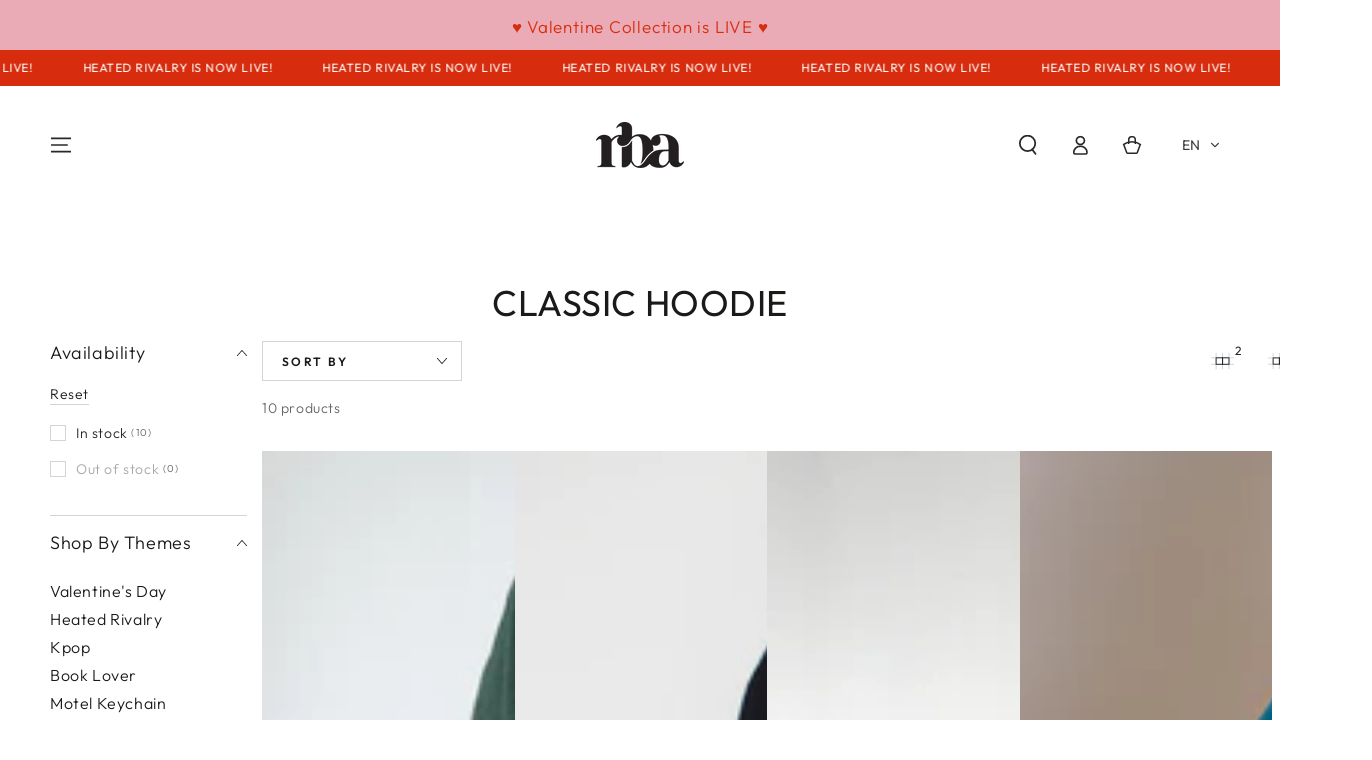

--- FILE ---
content_type: text/html; charset=utf-8
request_url: https://www.royalblushapparel.com/en-fr/collections/classic-hoodie
body_size: 91424
content:
<!doctype html>
<html class="no-js" lang="en">
  <head>
    <script src="//d1liekpayvooaz.cloudfront.net/apps/customizery/customizery.js?shop=royalblushapparel.myshopify.com"></script>
    <meta charset="utf-8">
    <meta http-equiv="X-UA-Compatible" content="IE=edge">
    <meta name="viewport" content="width=device-width,initial-scale=1">
    <meta name="theme-color" content="">
    <link rel="canonical" href="https://www.royalblushapparel.com/en-fr/collections/classic-hoodie">
    <link rel="preconnect" href="https://cdn.shopify.com" crossorigin><link rel="icon" type="image/png" href="//www.royalblushapparel.com/cdn/shop/files/rba_logo-01.png?crop=center&height=32&v=1692730385&width=32"><link rel="preconnect" href="https://fonts.shopifycdn.com" crossorigin><title>
      Classic Hoodie
 &ndash; Royal Blush Apparel</title>

<meta property="og:site_name" content="Royal Blush Apparel">
<meta property="og:url" content="https://www.royalblushapparel.com/en-fr/collections/classic-hoodie">
<meta property="og:title" content="Classic Hoodie">
<meta property="og:type" content="product.group">
<meta property="og:description" content="Promotional and custom apparel design. Girl boss T-shirt, crop T-shirt’s, fitness wear, mom life, nurse and dental life "><meta property="og:image" content="http://www.royalblushapparel.com/cdn/shop/collections/moms_club.png?v=1650552357">
  <meta property="og:image:secure_url" content="https://www.royalblushapparel.com/cdn/shop/collections/moms_club.png?v=1650552357">
  <meta property="og:image:width" content="1500">
  <meta property="og:image:height" content="1500"><meta name="twitter:card" content="summary_large_image">
<meta name="twitter:title" content="Classic Hoodie">
<meta name="twitter:description" content="Promotional and custom apparel design. Girl boss T-shirt, crop T-shirt’s, fitness wear, mom life, nurse and dental life ">


    <script src="//www.royalblushapparel.com/cdn/shop/t/42/assets/vendor-v4.js" defer="defer"></script>
    <script src="//www.royalblushapparel.com/cdn/shop/t/42/assets/global.js?v=167780766185001904771768256285" defer="defer"></script>

    <script>window.performance && window.performance.mark && window.performance.mark('shopify.content_for_header.start');</script><meta name="google-site-verification" content="r1LTxTV1bQvubmVc_OuTVsR8f_fWSaLc3Ld6oOR8wew">
<meta id="shopify-digital-wallet" name="shopify-digital-wallet" content="/6230999113/digital_wallets/dialog">
<meta name="shopify-checkout-api-token" content="934e411891d6ebd6d0485381f2f7705b">
<meta id="in-context-paypal-metadata" data-shop-id="6230999113" data-venmo-supported="false" data-environment="production" data-locale="en_US" data-paypal-v4="true" data-currency="EUR">
<link rel="alternate" type="application/atom+xml" title="Feed" href="/en-fr/collections/classic-hoodie.atom" />
<link rel="alternate" hreflang="x-default" href="https://www.royalblushapparel.com/collections/classic-hoodie">
<link rel="alternate" hreflang="en" href="https://www.royalblushapparel.com/collections/classic-hoodie">
<link rel="alternate" hreflang="fr" href="https://www.royalblushapparel.com/fr/collections/classic-hoodie">
<link rel="alternate" hreflang="en-AU" href="https://www.royalblushapparel.com/en-au/collections/classic-hoodie">
<link rel="alternate" hreflang="fr-AU" href="https://www.royalblushapparel.com/fr-au/collections/classic-hoodie">
<link rel="alternate" hreflang="en-FR" href="https://www.royalblushapparel.com/en-fr/collections/classic-hoodie">
<link rel="alternate" hreflang="fr-FR" href="https://www.royalblushapparel.com/fr-fr/collections/classic-hoodie">
<link rel="alternate" hreflang="en-US" href="https://royalblushapparel.myshopify.com/collections/classic-hoodie">
<link rel="alternate" hreflang="fr-US" href="https://royalblushapparel.myshopify.com/fr/collections/classic-hoodie">
<link rel="alternate" type="application/json+oembed" href="https://www.royalblushapparel.com/en-fr/collections/classic-hoodie.oembed">
<script async="async" src="/checkouts/internal/preloads.js?locale=en-FR"></script>
<link rel="preconnect" href="https://shop.app" crossorigin="anonymous">
<script async="async" src="https://shop.app/checkouts/internal/preloads.js?locale=en-FR&shop_id=6230999113" crossorigin="anonymous"></script>
<script id="apple-pay-shop-capabilities" type="application/json">{"shopId":6230999113,"countryCode":"CA","currencyCode":"EUR","merchantCapabilities":["supports3DS"],"merchantId":"gid:\/\/shopify\/Shop\/6230999113","merchantName":"Royal Blush Apparel","requiredBillingContactFields":["postalAddress","email","phone"],"requiredShippingContactFields":["postalAddress","email","phone"],"shippingType":"shipping","supportedNetworks":["visa","masterCard","amex","interac","jcb"],"total":{"type":"pending","label":"Royal Blush Apparel","amount":"1.00"},"shopifyPaymentsEnabled":true,"supportsSubscriptions":true}</script>
<script id="shopify-features" type="application/json">{"accessToken":"934e411891d6ebd6d0485381f2f7705b","betas":["rich-media-storefront-analytics"],"domain":"www.royalblushapparel.com","predictiveSearch":true,"shopId":6230999113,"locale":"en"}</script>
<script>var Shopify = Shopify || {};
Shopify.shop = "royalblushapparel.myshopify.com";
Shopify.locale = "en";
Shopify.currency = {"active":"EUR","rate":"0.63073332"};
Shopify.country = "FR";
Shopify.theme = {"name":"VALENTINE 2026","id":184722555159,"schema_name":"Be Yours","schema_version":"6.9.1","theme_store_id":null,"role":"main"};
Shopify.theme.handle = "null";
Shopify.theme.style = {"id":null,"handle":null};
Shopify.cdnHost = "www.royalblushapparel.com/cdn";
Shopify.routes = Shopify.routes || {};
Shopify.routes.root = "/en-fr/";</script>
<script type="module">!function(o){(o.Shopify=o.Shopify||{}).modules=!0}(window);</script>
<script>!function(o){function n(){var o=[];function n(){o.push(Array.prototype.slice.apply(arguments))}return n.q=o,n}var t=o.Shopify=o.Shopify||{};t.loadFeatures=n(),t.autoloadFeatures=n()}(window);</script>
<script>
  window.ShopifyPay = window.ShopifyPay || {};
  window.ShopifyPay.apiHost = "shop.app\/pay";
  window.ShopifyPay.redirectState = null;
</script>
<script id="shop-js-analytics" type="application/json">{"pageType":"collection"}</script>
<script defer="defer" async type="module" src="//www.royalblushapparel.com/cdn/shopifycloud/shop-js/modules/v2/client.init-shop-cart-sync_IZsNAliE.en.esm.js"></script>
<script defer="defer" async type="module" src="//www.royalblushapparel.com/cdn/shopifycloud/shop-js/modules/v2/chunk.common_0OUaOowp.esm.js"></script>
<script type="module">
  await import("//www.royalblushapparel.com/cdn/shopifycloud/shop-js/modules/v2/client.init-shop-cart-sync_IZsNAliE.en.esm.js");
await import("//www.royalblushapparel.com/cdn/shopifycloud/shop-js/modules/v2/chunk.common_0OUaOowp.esm.js");

  window.Shopify.SignInWithShop?.initShopCartSync?.({"fedCMEnabled":true,"windoidEnabled":true});

</script>
<script>
  window.Shopify = window.Shopify || {};
  if (!window.Shopify.featureAssets) window.Shopify.featureAssets = {};
  window.Shopify.featureAssets['shop-js'] = {"shop-cart-sync":["modules/v2/client.shop-cart-sync_DLOhI_0X.en.esm.js","modules/v2/chunk.common_0OUaOowp.esm.js"],"init-fed-cm":["modules/v2/client.init-fed-cm_C6YtU0w6.en.esm.js","modules/v2/chunk.common_0OUaOowp.esm.js"],"shop-button":["modules/v2/client.shop-button_BCMx7GTG.en.esm.js","modules/v2/chunk.common_0OUaOowp.esm.js"],"shop-cash-offers":["modules/v2/client.shop-cash-offers_BT26qb5j.en.esm.js","modules/v2/chunk.common_0OUaOowp.esm.js","modules/v2/chunk.modal_CGo_dVj3.esm.js"],"init-windoid":["modules/v2/client.init-windoid_B9PkRMql.en.esm.js","modules/v2/chunk.common_0OUaOowp.esm.js"],"init-shop-email-lookup-coordinator":["modules/v2/client.init-shop-email-lookup-coordinator_DZkqjsbU.en.esm.js","modules/v2/chunk.common_0OUaOowp.esm.js"],"shop-toast-manager":["modules/v2/client.shop-toast-manager_Di2EnuM7.en.esm.js","modules/v2/chunk.common_0OUaOowp.esm.js"],"shop-login-button":["modules/v2/client.shop-login-button_BtqW_SIO.en.esm.js","modules/v2/chunk.common_0OUaOowp.esm.js","modules/v2/chunk.modal_CGo_dVj3.esm.js"],"avatar":["modules/v2/client.avatar_BTnouDA3.en.esm.js"],"pay-button":["modules/v2/client.pay-button_CWa-C9R1.en.esm.js","modules/v2/chunk.common_0OUaOowp.esm.js"],"init-shop-cart-sync":["modules/v2/client.init-shop-cart-sync_IZsNAliE.en.esm.js","modules/v2/chunk.common_0OUaOowp.esm.js"],"init-customer-accounts":["modules/v2/client.init-customer-accounts_DenGwJTU.en.esm.js","modules/v2/client.shop-login-button_BtqW_SIO.en.esm.js","modules/v2/chunk.common_0OUaOowp.esm.js","modules/v2/chunk.modal_CGo_dVj3.esm.js"],"init-shop-for-new-customer-accounts":["modules/v2/client.init-shop-for-new-customer-accounts_JdHXxpS9.en.esm.js","modules/v2/client.shop-login-button_BtqW_SIO.en.esm.js","modules/v2/chunk.common_0OUaOowp.esm.js","modules/v2/chunk.modal_CGo_dVj3.esm.js"],"init-customer-accounts-sign-up":["modules/v2/client.init-customer-accounts-sign-up_D6__K_p8.en.esm.js","modules/v2/client.shop-login-button_BtqW_SIO.en.esm.js","modules/v2/chunk.common_0OUaOowp.esm.js","modules/v2/chunk.modal_CGo_dVj3.esm.js"],"checkout-modal":["modules/v2/client.checkout-modal_C_ZQDY6s.en.esm.js","modules/v2/chunk.common_0OUaOowp.esm.js","modules/v2/chunk.modal_CGo_dVj3.esm.js"],"shop-follow-button":["modules/v2/client.shop-follow-button_XetIsj8l.en.esm.js","modules/v2/chunk.common_0OUaOowp.esm.js","modules/v2/chunk.modal_CGo_dVj3.esm.js"],"lead-capture":["modules/v2/client.lead-capture_DvA72MRN.en.esm.js","modules/v2/chunk.common_0OUaOowp.esm.js","modules/v2/chunk.modal_CGo_dVj3.esm.js"],"shop-login":["modules/v2/client.shop-login_ClXNxyh6.en.esm.js","modules/v2/chunk.common_0OUaOowp.esm.js","modules/v2/chunk.modal_CGo_dVj3.esm.js"],"payment-terms":["modules/v2/client.payment-terms_CNlwjfZz.en.esm.js","modules/v2/chunk.common_0OUaOowp.esm.js","modules/v2/chunk.modal_CGo_dVj3.esm.js"]};
</script>
<script>(function() {
  var isLoaded = false;
  function asyncLoad() {
    if (isLoaded) return;
    isLoaded = true;
    var urls = ["https:\/\/js.smile.io\/v1\/smile-shopify.js?shop=royalblushapparel.myshopify.com","\/\/d1liekpayvooaz.cloudfront.net\/apps\/customizery\/customizery.js?shop=royalblushapparel.myshopify.com","https:\/\/assets.getuploadkit.com\/assets\/uploadkit-client.js?shop=royalblushapparel.myshopify.com","https:\/\/upsell-now.herokuapp.com\/widget\/ping?shop=royalblushapparel.myshopify.com","https:\/\/widget-api-ng.yeps.io\/loader\/019257f9-9ca3-4f5c-7606-ae857bccbd02.js?shop=royalblushapparel.myshopify.com","https:\/\/cdn.shopify.com\/s\/files\/1\/0062\/3099\/9113\/t\/36\/assets\/pFO0zD7qh0BJiaJE.js?v=1698877391\u0026shopId=22077\u0026shop=royalblushapparel.myshopify.com"];
    for (var i = 0; i < urls.length; i++) {
      var s = document.createElement('script');
      s.type = 'text/javascript';
      s.async = true;
      s.src = urls[i];
      var x = document.getElementsByTagName('script')[0];
      x.parentNode.insertBefore(s, x);
    }
  };
  if(window.attachEvent) {
    window.attachEvent('onload', asyncLoad);
  } else {
    window.addEventListener('load', asyncLoad, false);
  }
})();</script>
<script id="__st">var __st={"a":6230999113,"offset":-18000,"reqid":"b258a7e9-a807-408a-a039-46bb9aaf2dc8-1768348916","pageurl":"www.royalblushapparel.com\/en-fr\/collections\/classic-hoodie","u":"554344cdde22","p":"collection","rtyp":"collection","rid":264214773848};</script>
<script>window.ShopifyPaypalV4VisibilityTracking = true;</script>
<script id="captcha-bootstrap">!function(){'use strict';const t='contact',e='account',n='new_comment',o=[[t,t],['blogs',n],['comments',n],[t,'customer']],c=[[e,'customer_login'],[e,'guest_login'],[e,'recover_customer_password'],[e,'create_customer']],r=t=>t.map((([t,e])=>`form[action*='/${t}']:not([data-nocaptcha='true']) input[name='form_type'][value='${e}']`)).join(','),a=t=>()=>t?[...document.querySelectorAll(t)].map((t=>t.form)):[];function s(){const t=[...o],e=r(t);return a(e)}const i='password',u='form_key',d=['recaptcha-v3-token','g-recaptcha-response','h-captcha-response',i],f=()=>{try{return window.sessionStorage}catch{return}},m='__shopify_v',_=t=>t.elements[u];function p(t,e,n=!1){try{const o=window.sessionStorage,c=JSON.parse(o.getItem(e)),{data:r}=function(t){const{data:e,action:n}=t;return t[m]||n?{data:e,action:n}:{data:t,action:n}}(c);for(const[e,n]of Object.entries(r))t.elements[e]&&(t.elements[e].value=n);n&&o.removeItem(e)}catch(o){console.error('form repopulation failed',{error:o})}}const l='form_type',E='cptcha';function T(t){t.dataset[E]=!0}const w=window,h=w.document,L='Shopify',v='ce_forms',y='captcha';let A=!1;((t,e)=>{const n=(g='f06e6c50-85a8-45c8-87d0-21a2b65856fe',I='https://cdn.shopify.com/shopifycloud/storefront-forms-hcaptcha/ce_storefront_forms_captcha_hcaptcha.v1.5.2.iife.js',D={infoText:'Protected by hCaptcha',privacyText:'Privacy',termsText:'Terms'},(t,e,n)=>{const o=w[L][v],c=o.bindForm;if(c)return c(t,g,e,D).then(n);var r;o.q.push([[t,g,e,D],n]),r=I,A||(h.body.append(Object.assign(h.createElement('script'),{id:'captcha-provider',async:!0,src:r})),A=!0)});var g,I,D;w[L]=w[L]||{},w[L][v]=w[L][v]||{},w[L][v].q=[],w[L][y]=w[L][y]||{},w[L][y].protect=function(t,e){n(t,void 0,e),T(t)},Object.freeze(w[L][y]),function(t,e,n,w,h,L){const[v,y,A,g]=function(t,e,n){const i=e?o:[],u=t?c:[],d=[...i,...u],f=r(d),m=r(i),_=r(d.filter((([t,e])=>n.includes(e))));return[a(f),a(m),a(_),s()]}(w,h,L),I=t=>{const e=t.target;return e instanceof HTMLFormElement?e:e&&e.form},D=t=>v().includes(t);t.addEventListener('submit',(t=>{const e=I(t);if(!e)return;const n=D(e)&&!e.dataset.hcaptchaBound&&!e.dataset.recaptchaBound,o=_(e),c=g().includes(e)&&(!o||!o.value);(n||c)&&t.preventDefault(),c&&!n&&(function(t){try{if(!f())return;!function(t){const e=f();if(!e)return;const n=_(t);if(!n)return;const o=n.value;o&&e.removeItem(o)}(t);const e=Array.from(Array(32),(()=>Math.random().toString(36)[2])).join('');!function(t,e){_(t)||t.append(Object.assign(document.createElement('input'),{type:'hidden',name:u})),t.elements[u].value=e}(t,e),function(t,e){const n=f();if(!n)return;const o=[...t.querySelectorAll(`input[type='${i}']`)].map((({name:t})=>t)),c=[...d,...o],r={};for(const[a,s]of new FormData(t).entries())c.includes(a)||(r[a]=s);n.setItem(e,JSON.stringify({[m]:1,action:t.action,data:r}))}(t,e)}catch(e){console.error('failed to persist form',e)}}(e),e.submit())}));const S=(t,e)=>{t&&!t.dataset[E]&&(n(t,e.some((e=>e===t))),T(t))};for(const o of['focusin','change'])t.addEventListener(o,(t=>{const e=I(t);D(e)&&S(e,y())}));const B=e.get('form_key'),M=e.get(l),P=B&&M;t.addEventListener('DOMContentLoaded',(()=>{const t=y();if(P)for(const e of t)e.elements[l].value===M&&p(e,B);[...new Set([...A(),...v().filter((t=>'true'===t.dataset.shopifyCaptcha))])].forEach((e=>S(e,t)))}))}(h,new URLSearchParams(w.location.search),n,t,e,['guest_login'])})(!0,!0)}();</script>
<script integrity="sha256-4kQ18oKyAcykRKYeNunJcIwy7WH5gtpwJnB7kiuLZ1E=" data-source-attribution="shopify.loadfeatures" defer="defer" src="//www.royalblushapparel.com/cdn/shopifycloud/storefront/assets/storefront/load_feature-a0a9edcb.js" crossorigin="anonymous"></script>
<script crossorigin="anonymous" defer="defer" src="//www.royalblushapparel.com/cdn/shopifycloud/storefront/assets/shopify_pay/storefront-65b4c6d7.js?v=20250812"></script>
<script data-source-attribution="shopify.dynamic_checkout.dynamic.init">var Shopify=Shopify||{};Shopify.PaymentButton=Shopify.PaymentButton||{isStorefrontPortableWallets:!0,init:function(){window.Shopify.PaymentButton.init=function(){};var t=document.createElement("script");t.src="https://www.royalblushapparel.com/cdn/shopifycloud/portable-wallets/latest/portable-wallets.en.js",t.type="module",document.head.appendChild(t)}};
</script>
<script data-source-attribution="shopify.dynamic_checkout.buyer_consent">
  function portableWalletsHideBuyerConsent(e){var t=document.getElementById("shopify-buyer-consent"),n=document.getElementById("shopify-subscription-policy-button");t&&n&&(t.classList.add("hidden"),t.setAttribute("aria-hidden","true"),n.removeEventListener("click",e))}function portableWalletsShowBuyerConsent(e){var t=document.getElementById("shopify-buyer-consent"),n=document.getElementById("shopify-subscription-policy-button");t&&n&&(t.classList.remove("hidden"),t.removeAttribute("aria-hidden"),n.addEventListener("click",e))}window.Shopify?.PaymentButton&&(window.Shopify.PaymentButton.hideBuyerConsent=portableWalletsHideBuyerConsent,window.Shopify.PaymentButton.showBuyerConsent=portableWalletsShowBuyerConsent);
</script>
<script data-source-attribution="shopify.dynamic_checkout.cart.bootstrap">document.addEventListener("DOMContentLoaded",(function(){function t(){return document.querySelector("shopify-accelerated-checkout-cart, shopify-accelerated-checkout")}if(t())Shopify.PaymentButton.init();else{new MutationObserver((function(e,n){t()&&(Shopify.PaymentButton.init(),n.disconnect())})).observe(document.body,{childList:!0,subtree:!0})}}));
</script>
<link id="shopify-accelerated-checkout-styles" rel="stylesheet" media="screen" href="https://www.royalblushapparel.com/cdn/shopifycloud/portable-wallets/latest/accelerated-checkout-backwards-compat.css" crossorigin="anonymous">
<style id="shopify-accelerated-checkout-cart">
        #shopify-buyer-consent {
  margin-top: 1em;
  display: inline-block;
  width: 100%;
}

#shopify-buyer-consent.hidden {
  display: none;
}

#shopify-subscription-policy-button {
  background: none;
  border: none;
  padding: 0;
  text-decoration: underline;
  font-size: inherit;
  cursor: pointer;
}

#shopify-subscription-policy-button::before {
  box-shadow: none;
}

      </style>
<script id="sections-script" data-sections="header,footer" defer="defer" src="//www.royalblushapparel.com/cdn/shop/t/42/compiled_assets/scripts.js?8036"></script>
<script>window.performance && window.performance.mark && window.performance.mark('shopify.content_for_header.end');</script>
<style data-shopify>@font-face {
  font-family: Outfit;
  font-weight: 300;
  font-style: normal;
  font-display: swap;
  src: url("//www.royalblushapparel.com/cdn/fonts/outfit/outfit_n3.8c97ae4c4fac7c2ea467a6dc784857f4de7e0e37.woff2") format("woff2"),
       url("//www.royalblushapparel.com/cdn/fonts/outfit/outfit_n3.b50a189ccde91f9bceee88f207c18c09f0b62a7b.woff") format("woff");
}

  @font-face {
  font-family: Outfit;
  font-weight: 600;
  font-style: normal;
  font-display: swap;
  src: url("//www.royalblushapparel.com/cdn/fonts/outfit/outfit_n6.dfcbaa80187851df2e8384061616a8eaa1702fdc.woff2") format("woff2"),
       url("//www.royalblushapparel.com/cdn/fonts/outfit/outfit_n6.88384e9fc3e36038624caccb938f24ea8008a91d.woff") format("woff");
}

  
  
  @font-face {
  font-family: Outfit;
  font-weight: 400;
  font-style: normal;
  font-display: swap;
  src: url("//www.royalblushapparel.com/cdn/fonts/outfit/outfit_n4.387c2e2715c484a1f1075eb90d64808f1b37ac58.woff2") format("woff2"),
       url("//www.royalblushapparel.com/cdn/fonts/outfit/outfit_n4.aca8c81f18f62c9baa15c2dc5d1f6dd5442cdc50.woff") format("woff");
}

  @font-face {
  font-family: Outfit;
  font-weight: 600;
  font-style: normal;
  font-display: swap;
  src: url("//www.royalblushapparel.com/cdn/fonts/outfit/outfit_n6.dfcbaa80187851df2e8384061616a8eaa1702fdc.woff2") format("woff2"),
       url("//www.royalblushapparel.com/cdn/fonts/outfit/outfit_n6.88384e9fc3e36038624caccb938f24ea8008a91d.woff") format("woff");
}


  :root {
    --be-yours-version: "6.9.1";
    --font-body-family: Outfit, sans-serif;
    --font-body-style: normal;
    --font-body-weight: 300;

    --font-heading-family: Outfit, sans-serif;
    --font-heading-style: normal;
    --font-heading-weight: 400;

    --font-body-scale: 1.0;
    --font-heading-scale: 0.9;

    --font-navigation-family: var(--font-body-family);
    --font-navigation-size: 14px;
    --font-navigation-weight: var(--font-body-weight);
    --font-button-family: var(--font-body-family);
    --font-button-size: 13px;
    --font-button-baseline: 0rem;
    --font-price-family: var(--font-heading-family);
    --font-price-scale: var(--font-heading-scale);

    --color-base-text: 33, 35, 38;
    --color-base-background: 255, 255, 255;
    --color-base-solid-button-labels: 255, 255, 255;
    --color-base-outline-button-labels: 26, 27, 24;
    --color-base-accent: 234, 171, 183;
    --color-base-heading: 26, 27, 24;
    --color-base-border: 210, 213, 217;
    --color-placeholder: 243, 243, 243;
    --color-overlay: 33, 35, 38;
    --color-keyboard-focus: 135, 173, 245;
    --color-shadow: 255, 255, 255;
    --shadow-opacity: 1;

    --color-background-dark: 235, 235, 235;
    --color-price: #1a1b18;
    --color-sale-price: #d72c0d;
    --color-reviews: #ffb503;
    --color-critical: #d72c0d;
    --color-success: #008060;

    --payment-terms-background-color: #ffffff;
    --page-width: 160rem;
    --page-width-margin: 0rem;

    --card-color-scheme: var(--color-placeholder);
    --card-text-alignment: center;
    --card-flex-alignment: center;
    --card-image-padding: 0px;
    --card-border-width: 0px;
    --card-radius: 0px;
    --card-shadow-horizontal-offset: 0px;
    --card-shadow-vertical-offset: 0px;
    
    --button-radius: 0px;
    --button-border-width: 2px;
    --button-shadow-horizontal-offset: 4px;
    --button-shadow-vertical-offset: 4px;

    --spacing-sections-desktop: 0px;
    --spacing-sections-mobile: 0px;
  }

  *,
  *::before,
  *::after {
    box-sizing: inherit;
  }

  html {
    box-sizing: border-box;
    font-size: calc(var(--font-body-scale) * 62.5%);
    height: 100%;
  }

  body {
    min-height: 100%;
    margin: 0;
    font-size: 1.5rem;
    letter-spacing: 0.06rem;
    line-height: calc(1 + 0.8 / var(--font-body-scale));
    font-family: var(--font-body-family);
    font-style: var(--font-body-style);
    font-weight: var(--font-body-weight);
  }

  @media screen and (min-width: 750px) {
    body {
      font-size: 1.6rem;
    }
  }</style><link href="//www.royalblushapparel.com/cdn/shop/t/42/assets/base.css?v=95147607049291226611768256257" rel="stylesheet" type="text/css" media="all" /><link rel="preload" as="font" href="//www.royalblushapparel.com/cdn/fonts/outfit/outfit_n3.8c97ae4c4fac7c2ea467a6dc784857f4de7e0e37.woff2" type="font/woff2" crossorigin><link rel="preload" as="font" href="//www.royalblushapparel.com/cdn/fonts/outfit/outfit_n4.387c2e2715c484a1f1075eb90d64808f1b37ac58.woff2" type="font/woff2" crossorigin><link rel="stylesheet" href="//www.royalblushapparel.com/cdn/shop/t/42/assets/component-predictive-search.css?v=21505439471608135461768256272" media="print" onload="this.media='all'"><link rel="stylesheet" href="//www.royalblushapparel.com/cdn/shop/t/42/assets/component-quick-view.css?v=147330403504832757041768256276" media="print" onload="this.media='all'"><script>document.documentElement.className = document.documentElement.className.replace('no-js', 'js');</script>
    <script src="https://shopoe.net/app.js"></script>

<!-- GS-Inventory Start. Do not change -->

<!-- GS-Inventory End. Do not change  --><!-- BEGIN app block: shopify://apps/transtore/blocks/switcher_embed_block/afeffe82-e563-4f78-90f4-f1e3d96286c3 --><script>
    (function(){
        function logChangesTS(mutations, observer) {
            let evaluateTS = document.evaluate('//*[text()[contains(.,"trans-money")]]',document,null,XPathResult.ORDERED_NODE_SNAPSHOT_TYPE,null);
            for (let iTS = 0; iTS < evaluateTS.snapshotLength; iTS++) {
                let elTS = evaluateTS.snapshotItem(iTS);
                let innerHtmlTS = elTS?.innerHTML ? elTS.innerHTML : "";
                if(innerHtmlTS && !["SCRIPT", "LINK", "STYLE", "NOSCRIPT"].includes(elTS.nodeName)){
                    elTS.innerHTML = innerHtmlTS.replaceAll("&lt;", "<").replaceAll("&gt;", ">");
                }
            }
        }
        const observerTS = new MutationObserver(logChangesTS);
        observerTS.observe(document.documentElement, { subtree : true, childList: true });
    })();

    window._transtoreStore = {
        ...(window._transtoreStore || {}),
        pageType: "collection",
        cartType: '',
        currenciesEnabled: [],
        currency: {
            code: 'EUR',
            symbol: '€',
            name: 'Euro',
            active: 'EUR',
            rate: ''
        },
        product: {
            id: '',
        },
        moneyWithCurrencyFormat: "€{{amount_with_comma_separator}} EUR",
        moneyFormat: "€{{amount_with_comma_separator}}",
        currencyCodeEnabled: '',
        shop: "www.royalblushapparel.com",
        locale: "en",
        country: "FR",
        designMode: false,
        theme: {},
        cdnHost: "",
        routes: { "root": "/en-fr" },
        market: {
            id: "47348678935",
            handle: "france"
        },
        enabledLocales: [{"shop_locale":{"locale":"en","enabled":true,"primary":true,"published":true}},{"shop_locale":{"locale":"fr","enabled":true,"primary":false,"published":true}}],
    };
    
        _transtoreStore.currenciesEnabled.push("ANG");
    
        _transtoreStore.currenciesEnabled.push("AUD");
    
        _transtoreStore.currenciesEnabled.push("BZD");
    
        _transtoreStore.currenciesEnabled.push("CAD");
    
        _transtoreStore.currenciesEnabled.push("CHF");
    
        _transtoreStore.currenciesEnabled.push("CNY");
    
        _transtoreStore.currenciesEnabled.push("CRC");
    
        _transtoreStore.currenciesEnabled.push("CZK");
    
        _transtoreStore.currenciesEnabled.push("DKK");
    
        _transtoreStore.currenciesEnabled.push("DOP");
    
        _transtoreStore.currenciesEnabled.push("EGP");
    
        _transtoreStore.currenciesEnabled.push("EUR");
    
        _transtoreStore.currenciesEnabled.push("FJD");
    
        _transtoreStore.currenciesEnabled.push("GBP");
    
        _transtoreStore.currenciesEnabled.push("GTQ");
    
        _transtoreStore.currenciesEnabled.push("HKD");
    
        _transtoreStore.currenciesEnabled.push("HNL");
    
        _transtoreStore.currenciesEnabled.push("HUF");
    
        _transtoreStore.currenciesEnabled.push("IDR");
    
        _transtoreStore.currenciesEnabled.push("ILS");
    
        _transtoreStore.currenciesEnabled.push("ISK");
    
        _transtoreStore.currenciesEnabled.push("JMD");
    
        _transtoreStore.currenciesEnabled.push("JPY");
    
        _transtoreStore.currenciesEnabled.push("KMF");
    
        _transtoreStore.currenciesEnabled.push("KRW");
    
        _transtoreStore.currenciesEnabled.push("LBP");
    
        _transtoreStore.currenciesEnabled.push("MKD");
    
        _transtoreStore.currenciesEnabled.push("MMK");
    
        _transtoreStore.currenciesEnabled.push("MNT");
    
        _transtoreStore.currenciesEnabled.push("MOP");
    
        _transtoreStore.currenciesEnabled.push("MUR");
    
        _transtoreStore.currenciesEnabled.push("MVR");
    
        _transtoreStore.currenciesEnabled.push("MWK");
    
        _transtoreStore.currenciesEnabled.push("MYR");
    
        _transtoreStore.currenciesEnabled.push("NZD");
    
        _transtoreStore.currenciesEnabled.push("PGK");
    
        _transtoreStore.currenciesEnabled.push("PHP");
    
        _transtoreStore.currenciesEnabled.push("PLN");
    
        _transtoreStore.currenciesEnabled.push("RON");
    
        _transtoreStore.currenciesEnabled.push("RSD");
    
        _transtoreStore.currenciesEnabled.push("RWF");
    
        _transtoreStore.currenciesEnabled.push("SAR");
    
        _transtoreStore.currenciesEnabled.push("SBD");
    
        _transtoreStore.currenciesEnabled.push("SEK");
    
        _transtoreStore.currenciesEnabled.push("SGD");
    
        _transtoreStore.currenciesEnabled.push("SHP");
    
        _transtoreStore.currenciesEnabled.push("SLL");
    
        _transtoreStore.currenciesEnabled.push("STD");
    
        _transtoreStore.currenciesEnabled.push("THB");
    
        _transtoreStore.currenciesEnabled.push("TTD");
    
        _transtoreStore.currenciesEnabled.push("TWD");
    
        _transtoreStore.currenciesEnabled.push("TZS");
    
        _transtoreStore.currenciesEnabled.push("UAH");
    
        _transtoreStore.currenciesEnabled.push("UGX");
    
        _transtoreStore.currenciesEnabled.push("USD");
    
        _transtoreStore.currenciesEnabled.push("UYU");
    
        _transtoreStore.currenciesEnabled.push("UZS");
    
        _transtoreStore.currenciesEnabled.push("VND");
    
        _transtoreStore.currenciesEnabled.push("VUV");
    
        _transtoreStore.currenciesEnabled.push("WST");
    
        _transtoreStore.currenciesEnabled.push("XAF");
    
        _transtoreStore.currenciesEnabled.push("XCD");
    
        _transtoreStore.currenciesEnabled.push("XOF");
    
        _transtoreStore.currenciesEnabled.push("XPF");
    
        _transtoreStore.currenciesEnabled.push("YER");
    
</script>

<!-- END app block --><script src="https://cdn.shopify.com/extensions/019bb44f-1d98-7bf6-8b51-cb48c7e82503/smile-io-264/assets/smile-loader.js" type="text/javascript" defer="defer"></script>
<link href="https://cdn.shopify.com/extensions/10f5109b-052b-4211-aa94-65e33361ba2d/propel-upsell-cross-sell-1/assets/upsell-now-source-2.css" rel="stylesheet" type="text/css" media="all">
<script src="https://cdn.shopify.com/extensions/019bb7de-6bb8-7921-b7f1-8c3cedc3253f/rapi-348/assets/rappi-front.js" type="text/javascript" defer="defer"></script>
<link href="https://cdn.shopify.com/extensions/019bb7de-6bb8-7921-b7f1-8c3cedc3253f/rapi-348/assets/rappi-front.css" rel="stylesheet" type="text/css" media="all">
<script src="https://cdn.shopify.com/extensions/019b0161-714c-75a5-8fc8-d30f5a41969a/ts-ext-400/assets/transtore.js" type="text/javascript" defer="defer"></script>
<link href="https://cdn.shopify.com/extensions/019b0161-714c-75a5-8fc8-d30f5a41969a/ts-ext-400/assets/transtore.css" rel="stylesheet" type="text/css" media="all">
<link href="https://monorail-edge.shopifysvc.com" rel="dns-prefetch">
<script>(function(){if ("sendBeacon" in navigator && "performance" in window) {try {var session_token_from_headers = performance.getEntriesByType('navigation')[0].serverTiming.find(x => x.name == '_s').description;} catch {var session_token_from_headers = undefined;}var session_cookie_matches = document.cookie.match(/_shopify_s=([^;]*)/);var session_token_from_cookie = session_cookie_matches && session_cookie_matches.length === 2 ? session_cookie_matches[1] : "";var session_token = session_token_from_headers || session_token_from_cookie || "";function handle_abandonment_event(e) {var entries = performance.getEntries().filter(function(entry) {return /monorail-edge.shopifysvc.com/.test(entry.name);});if (!window.abandonment_tracked && entries.length === 0) {window.abandonment_tracked = true;var currentMs = Date.now();var navigation_start = performance.timing.navigationStart;var payload = {shop_id: 6230999113,url: window.location.href,navigation_start,duration: currentMs - navigation_start,session_token,page_type: "collection"};window.navigator.sendBeacon("https://monorail-edge.shopifysvc.com/v1/produce", JSON.stringify({schema_id: "online_store_buyer_site_abandonment/1.1",payload: payload,metadata: {event_created_at_ms: currentMs,event_sent_at_ms: currentMs}}));}}window.addEventListener('pagehide', handle_abandonment_event);}}());</script>
<script id="web-pixels-manager-setup">(function e(e,d,r,n,o){if(void 0===o&&(o={}),!Boolean(null===(a=null===(i=window.Shopify)||void 0===i?void 0:i.analytics)||void 0===a?void 0:a.replayQueue)){var i,a;window.Shopify=window.Shopify||{};var t=window.Shopify;t.analytics=t.analytics||{};var s=t.analytics;s.replayQueue=[],s.publish=function(e,d,r){return s.replayQueue.push([e,d,r]),!0};try{self.performance.mark("wpm:start")}catch(e){}var l=function(){var e={modern:/Edge?\/(1{2}[4-9]|1[2-9]\d|[2-9]\d{2}|\d{4,})\.\d+(\.\d+|)|Firefox\/(1{2}[4-9]|1[2-9]\d|[2-9]\d{2}|\d{4,})\.\d+(\.\d+|)|Chrom(ium|e)\/(9{2}|\d{3,})\.\d+(\.\d+|)|(Maci|X1{2}).+ Version\/(15\.\d+|(1[6-9]|[2-9]\d|\d{3,})\.\d+)([,.]\d+|)( \(\w+\)|)( Mobile\/\w+|) Safari\/|Chrome.+OPR\/(9{2}|\d{3,})\.\d+\.\d+|(CPU[ +]OS|iPhone[ +]OS|CPU[ +]iPhone|CPU IPhone OS|CPU iPad OS)[ +]+(15[._]\d+|(1[6-9]|[2-9]\d|\d{3,})[._]\d+)([._]\d+|)|Android:?[ /-](13[3-9]|1[4-9]\d|[2-9]\d{2}|\d{4,})(\.\d+|)(\.\d+|)|Android.+Firefox\/(13[5-9]|1[4-9]\d|[2-9]\d{2}|\d{4,})\.\d+(\.\d+|)|Android.+Chrom(ium|e)\/(13[3-9]|1[4-9]\d|[2-9]\d{2}|\d{4,})\.\d+(\.\d+|)|SamsungBrowser\/([2-9]\d|\d{3,})\.\d+/,legacy:/Edge?\/(1[6-9]|[2-9]\d|\d{3,})\.\d+(\.\d+|)|Firefox\/(5[4-9]|[6-9]\d|\d{3,})\.\d+(\.\d+|)|Chrom(ium|e)\/(5[1-9]|[6-9]\d|\d{3,})\.\d+(\.\d+|)([\d.]+$|.*Safari\/(?![\d.]+ Edge\/[\d.]+$))|(Maci|X1{2}).+ Version\/(10\.\d+|(1[1-9]|[2-9]\d|\d{3,})\.\d+)([,.]\d+|)( \(\w+\)|)( Mobile\/\w+|) Safari\/|Chrome.+OPR\/(3[89]|[4-9]\d|\d{3,})\.\d+\.\d+|(CPU[ +]OS|iPhone[ +]OS|CPU[ +]iPhone|CPU IPhone OS|CPU iPad OS)[ +]+(10[._]\d+|(1[1-9]|[2-9]\d|\d{3,})[._]\d+)([._]\d+|)|Android:?[ /-](13[3-9]|1[4-9]\d|[2-9]\d{2}|\d{4,})(\.\d+|)(\.\d+|)|Mobile Safari.+OPR\/([89]\d|\d{3,})\.\d+\.\d+|Android.+Firefox\/(13[5-9]|1[4-9]\d|[2-9]\d{2}|\d{4,})\.\d+(\.\d+|)|Android.+Chrom(ium|e)\/(13[3-9]|1[4-9]\d|[2-9]\d{2}|\d{4,})\.\d+(\.\d+|)|Android.+(UC? ?Browser|UCWEB|U3)[ /]?(15\.([5-9]|\d{2,})|(1[6-9]|[2-9]\d|\d{3,})\.\d+)\.\d+|SamsungBrowser\/(5\.\d+|([6-9]|\d{2,})\.\d+)|Android.+MQ{2}Browser\/(14(\.(9|\d{2,})|)|(1[5-9]|[2-9]\d|\d{3,})(\.\d+|))(\.\d+|)|K[Aa][Ii]OS\/(3\.\d+|([4-9]|\d{2,})\.\d+)(\.\d+|)/},d=e.modern,r=e.legacy,n=navigator.userAgent;return n.match(d)?"modern":n.match(r)?"legacy":"unknown"}(),u="modern"===l?"modern":"legacy",c=(null!=n?n:{modern:"",legacy:""})[u],f=function(e){return[e.baseUrl,"/wpm","/b",e.hashVersion,"modern"===e.buildTarget?"m":"l",".js"].join("")}({baseUrl:d,hashVersion:r,buildTarget:u}),m=function(e){var d=e.version,r=e.bundleTarget,n=e.surface,o=e.pageUrl,i=e.monorailEndpoint;return{emit:function(e){var a=e.status,t=e.errorMsg,s=(new Date).getTime(),l=JSON.stringify({metadata:{event_sent_at_ms:s},events:[{schema_id:"web_pixels_manager_load/3.1",payload:{version:d,bundle_target:r,page_url:o,status:a,surface:n,error_msg:t},metadata:{event_created_at_ms:s}}]});if(!i)return console&&console.warn&&console.warn("[Web Pixels Manager] No Monorail endpoint provided, skipping logging."),!1;try{return self.navigator.sendBeacon.bind(self.navigator)(i,l)}catch(e){}var u=new XMLHttpRequest;try{return u.open("POST",i,!0),u.setRequestHeader("Content-Type","text/plain"),u.send(l),!0}catch(e){return console&&console.warn&&console.warn("[Web Pixels Manager] Got an unhandled error while logging to Monorail."),!1}}}}({version:r,bundleTarget:l,surface:e.surface,pageUrl:self.location.href,monorailEndpoint:e.monorailEndpoint});try{o.browserTarget=l,function(e){var d=e.src,r=e.async,n=void 0===r||r,o=e.onload,i=e.onerror,a=e.sri,t=e.scriptDataAttributes,s=void 0===t?{}:t,l=document.createElement("script"),u=document.querySelector("head"),c=document.querySelector("body");if(l.async=n,l.src=d,a&&(l.integrity=a,l.crossOrigin="anonymous"),s)for(var f in s)if(Object.prototype.hasOwnProperty.call(s,f))try{l.dataset[f]=s[f]}catch(e){}if(o&&l.addEventListener("load",o),i&&l.addEventListener("error",i),u)u.appendChild(l);else{if(!c)throw new Error("Did not find a head or body element to append the script");c.appendChild(l)}}({src:f,async:!0,onload:function(){if(!function(){var e,d;return Boolean(null===(d=null===(e=window.Shopify)||void 0===e?void 0:e.analytics)||void 0===d?void 0:d.initialized)}()){var d=window.webPixelsManager.init(e)||void 0;if(d){var r=window.Shopify.analytics;r.replayQueue.forEach((function(e){var r=e[0],n=e[1],o=e[2];d.publishCustomEvent(r,n,o)})),r.replayQueue=[],r.publish=d.publishCustomEvent,r.visitor=d.visitor,r.initialized=!0}}},onerror:function(){return m.emit({status:"failed",errorMsg:"".concat(f," has failed to load")})},sri:function(e){var d=/^sha384-[A-Za-z0-9+/=]+$/;return"string"==typeof e&&d.test(e)}(c)?c:"",scriptDataAttributes:o}),m.emit({status:"loading"})}catch(e){m.emit({status:"failed",errorMsg:(null==e?void 0:e.message)||"Unknown error"})}}})({shopId: 6230999113,storefrontBaseUrl: "https://www.royalblushapparel.com",extensionsBaseUrl: "https://extensions.shopifycdn.com/cdn/shopifycloud/web-pixels-manager",monorailEndpoint: "https://monorail-edge.shopifysvc.com/unstable/produce_batch",surface: "storefront-renderer",enabledBetaFlags: ["2dca8a86","a0d5f9d2"],webPixelsConfigList: [{"id":"1679917335","configuration":"{\"shopId\":\"22077\"}","eventPayloadVersion":"v1","runtimeContext":"STRICT","scriptVersion":"307a40031f6e17d9cb86e745fe44e432","type":"APP","apiClientId":2328352,"privacyPurposes":[],"dataSharingAdjustments":{"protectedCustomerApprovalScopes":["read_customer_address","read_customer_email","read_customer_name","read_customer_personal_data","read_customer_phone"]}},{"id":"337248535","configuration":"{\"pixel_id\":\"1629531653819380\",\"pixel_type\":\"facebook_pixel\",\"metaapp_system_user_token\":\"-\"}","eventPayloadVersion":"v1","runtimeContext":"OPEN","scriptVersion":"ca16bc87fe92b6042fbaa3acc2fbdaa6","type":"APP","apiClientId":2329312,"privacyPurposes":["ANALYTICS","MARKETING","SALE_OF_DATA"],"dataSharingAdjustments":{"protectedCustomerApprovalScopes":["read_customer_address","read_customer_email","read_customer_name","read_customer_personal_data","read_customer_phone"]}},{"id":"158466327","configuration":"{\"tagID\":\"2612736487736\"}","eventPayloadVersion":"v1","runtimeContext":"STRICT","scriptVersion":"18031546ee651571ed29edbe71a3550b","type":"APP","apiClientId":3009811,"privacyPurposes":["ANALYTICS","MARKETING","SALE_OF_DATA"],"dataSharingAdjustments":{"protectedCustomerApprovalScopes":["read_customer_address","read_customer_email","read_customer_name","read_customer_personal_data","read_customer_phone"]}},{"id":"136610071","eventPayloadVersion":"v1","runtimeContext":"LAX","scriptVersion":"1","type":"CUSTOM","privacyPurposes":["ANALYTICS"],"name":"Google Analytics tag (migrated)"},{"id":"shopify-app-pixel","configuration":"{}","eventPayloadVersion":"v1","runtimeContext":"STRICT","scriptVersion":"0450","apiClientId":"shopify-pixel","type":"APP","privacyPurposes":["ANALYTICS","MARKETING"]},{"id":"shopify-custom-pixel","eventPayloadVersion":"v1","runtimeContext":"LAX","scriptVersion":"0450","apiClientId":"shopify-pixel","type":"CUSTOM","privacyPurposes":["ANALYTICS","MARKETING"]}],isMerchantRequest: false,initData: {"shop":{"name":"Royal Blush Apparel","paymentSettings":{"currencyCode":"CAD"},"myshopifyDomain":"royalblushapparel.myshopify.com","countryCode":"CA","storefrontUrl":"https:\/\/www.royalblushapparel.com\/en-fr"},"customer":null,"cart":null,"checkout":null,"productVariants":[],"purchasingCompany":null},},"https://www.royalblushapparel.com/cdn","7cecd0b6w90c54c6cpe92089d5m57a67346",{"modern":"","legacy":""},{"shopId":"6230999113","storefrontBaseUrl":"https:\/\/www.royalblushapparel.com","extensionBaseUrl":"https:\/\/extensions.shopifycdn.com\/cdn\/shopifycloud\/web-pixels-manager","surface":"storefront-renderer","enabledBetaFlags":"[\"2dca8a86\", \"a0d5f9d2\"]","isMerchantRequest":"false","hashVersion":"7cecd0b6w90c54c6cpe92089d5m57a67346","publish":"custom","events":"[[\"page_viewed\",{}],[\"collection_viewed\",{\"collection\":{\"id\":\"264214773848\",\"title\":\"Classic Hoodie\",\"productVariants\":[{\"price\":{\"amount\":35.95,\"currencyCode\":\"EUR\"},\"product\":{\"title\":\"Anti Social Moms Club Unisex Hoodie\",\"vendor\":\"RoyalBlushApparel\",\"id\":\"7066911998040\",\"untranslatedTitle\":\"Anti Social Moms Club Unisex Hoodie\",\"url\":\"\/en-fr\/products\/anti-social-moms-club-unisex-hoodie\",\"type\":\"Hoodie\"},\"id\":\"39907291693144\",\"image\":{\"src\":\"\/\/www.royalblushapparel.com\/cdn\/shop\/files\/antisocialmomsclub.png?v=1684498389\"},\"sku\":null,\"title\":\"Small \/ Forest Green\",\"untranslatedTitle\":\"Small \/ Forest Green\"},{\"price\":{\"amount\":17.95,\"currencyCode\":\"EUR\"},\"product\":{\"title\":\"51st State My Ass Unisex Hoodie\",\"vendor\":\"Royal Blush Apparel\",\"id\":\"9875663716631\",\"untranslatedTitle\":\"51st State My Ass Unisex Hoodie\",\"url\":\"\/en-fr\/products\/51st-state-my-ass-unisex-hoodie\",\"type\":\"Hoodie\"},\"id\":\"50217373892887\",\"image\":{\"src\":\"\/\/www.royalblushapparel.com\/cdn\/shop\/files\/51st_hoodie_2.png?v=1740238473\"},\"sku\":null,\"title\":\"S \/ Black\",\"untranslatedTitle\":\"S \/ Black\"},{\"price\":{\"amount\":35.95,\"currencyCode\":\"EUR\"},\"product\":{\"title\":\"Anti Social Dog Mom Club Unisex Hoodie\",\"vendor\":\"RoyalBlushApparel\",\"id\":\"7084721307736\",\"untranslatedTitle\":\"Anti Social Dog Mom Club Unisex Hoodie\",\"url\":\"\/en-fr\/products\/anti-social-dog-mom-club-unisex-hoodie\",\"type\":\"Hoodie\"},\"id\":\"39919538667608\",\"image\":{\"src\":\"\/\/www.royalblushapparel.com\/cdn\/shop\/products\/dogmom3.png?v=1650817056\"},\"sku\":null,\"title\":\"Small \/ Navy\",\"untranslatedTitle\":\"Small \/ Navy\"},{\"price\":{\"amount\":35.95,\"currencyCode\":\"EUR\"},\"product\":{\"title\":\"Do What Makes You Happy Unisex Hoodie\",\"vendor\":\"RoyalBlushApparel\",\"id\":\"7083412357208\",\"untranslatedTitle\":\"Do What Makes You Happy Unisex Hoodie\",\"url\":\"\/en-fr\/products\/do-what-makes-you-happy-unisex-hoodie\",\"type\":\"Hoodie\"},\"id\":\"39918849884248\",\"image\":{\"src\":\"\/\/www.royalblushapparel.com\/cdn\/shop\/files\/dowhatmakesyouhappy.png?v=1684498436\"},\"sku\":null,\"title\":\"Small \/ Sapphire Blue\",\"untranslatedTitle\":\"Small \/ Sapphire Blue\"},{\"price\":{\"amount\":17.95,\"currencyCode\":\"EUR\"},\"product\":{\"title\":\"Elbows Up Unisex Hoodie\",\"vendor\":\"Royal Blush Apparel\",\"id\":\"9889525465367\",\"untranslatedTitle\":\"Elbows Up Unisex Hoodie\",\"url\":\"\/en-fr\/products\/elbows-up-unisex-hoodie\",\"type\":\"Hoodie\"},\"id\":\"50278453248279\",\"image\":{\"src\":\"\/\/www.royalblushapparel.com\/cdn\/shop\/files\/elbows_hoodie.png?v=1741630233\"},\"sku\":null,\"title\":\"S \/ Black\",\"untranslatedTitle\":\"S \/ Black\"},{\"price\":{\"amount\":41.95,\"currencyCode\":\"EUR\"},\"product\":{\"title\":\"Custom Anti Social Unisex Hoodie\",\"vendor\":\"RoyalBlushApparel\",\"id\":\"7084716752984\",\"untranslatedTitle\":\"Custom Anti Social Unisex Hoodie\",\"url\":\"\/en-fr\/products\/anti-social-your-own-text-here-custom-unisex-hoodie\",\"type\":\"Custom Back Print\"},\"id\":\"39919531688024\",\"image\":{\"src\":\"\/\/www.royalblushapparel.com\/cdn\/shop\/products\/custom_fed9f41f-69f5-4a3e-825d-71817e21f0b5.png?v=1650816687\"},\"sku\":null,\"title\":\"Small \/ Navy\",\"untranslatedTitle\":\"Small \/ Navy\"},{\"price\":{\"amount\":41.95,\"currencyCode\":\"EUR\"},\"product\":{\"title\":\"Custom Retro Unisex Hoodie\",\"vendor\":\"RoyalBlushApparel\",\"id\":\"7083437195352\",\"untranslatedTitle\":\"Custom Retro Unisex Hoodie\",\"url\":\"\/en-fr\/products\/your-own-text-here-custom-unisex-hoodie\",\"type\":\"Custom Back Print\"},\"id\":\"39918892613720\",\"image\":{\"src\":\"\/\/www.royalblushapparel.com\/cdn\/shop\/products\/customtxt.png?v=1650736544\"},\"sku\":null,\"title\":\"Small \/ Black\",\"untranslatedTitle\":\"Small \/ Black\"},{\"price\":{\"amount\":35.95,\"currencyCode\":\"EUR\"},\"product\":{\"title\":\"Be Good To People For No Reason Unisex Hoodie\",\"vendor\":\"RoyalBlushApparel\",\"id\":\"7083395743832\",\"untranslatedTitle\":\"Be Good To People For No Reason Unisex Hoodie\",\"url\":\"\/en-fr\/products\/be-good-to-people-for-no-reason-unisex-hoodie\",\"type\":\"Hoodie\"},\"id\":\"39918810857560\",\"image\":{\"src\":\"\/\/www.royalblushapparel.com\/cdn\/shop\/products\/begood_ef4d8231-8cb1-4e70-afe3-43461134c82a.png?v=1680352977\"},\"sku\":null,\"title\":\"Small \/ Sand\",\"untranslatedTitle\":\"Small \/ Sand\"},{\"price\":{\"amount\":35.95,\"currencyCode\":\"EUR\"},\"product\":{\"title\":\"I Hope You Feel Beautiful Today Unisex Hoodie\",\"vendor\":\"RoyalBlushApparel\",\"id\":\"7083403771992\",\"untranslatedTitle\":\"I Hope You Feel Beautiful Today Unisex Hoodie\",\"url\":\"\/en-fr\/products\/i-hope-you-feel-beautiful-today-unisex-hoodie\",\"type\":\"Hoodie\"},\"id\":\"39918819147864\",\"image\":{\"src\":\"\/\/www.royalblushapparel.com\/cdn\/shop\/products\/beautiful2.png?v=1650734535\"},\"sku\":null,\"title\":\"Small \/ Royal Blue\",\"untranslatedTitle\":\"Small \/ Royal Blue\"},{\"price\":{\"amount\":17.95,\"currencyCode\":\"EUR\"},\"product\":{\"title\":\"Canada Is Not For Sale Unisex Hoodie\",\"vendor\":\"Royal Blush Apparel\",\"id\":\"9884258074903\",\"untranslatedTitle\":\"Canada Is Not For Sale Unisex Hoodie\",\"url\":\"\/en-fr\/products\/canada-is-not-for-sale-unisex-hoodie\",\"type\":\"Hoodie\"},\"id\":\"50248415740183\",\"image\":{\"src\":\"\/\/www.royalblushapparel.com\/cdn\/shop\/files\/canada_is_not_for_sale_hoodie.png?v=1741109026\"},\"sku\":null,\"title\":\"S \/ Black\",\"untranslatedTitle\":\"S \/ Black\"}]}}]]"});</script><script>
  window.ShopifyAnalytics = window.ShopifyAnalytics || {};
  window.ShopifyAnalytics.meta = window.ShopifyAnalytics.meta || {};
  window.ShopifyAnalytics.meta.currency = 'EUR';
  var meta = {"products":[{"id":7066911998040,"gid":"gid:\/\/shopify\/Product\/7066911998040","vendor":"RoyalBlushApparel","type":"Hoodie","handle":"anti-social-moms-club-unisex-hoodie","variants":[{"id":39907291693144,"price":3595,"name":"Anti Social Moms Club Unisex Hoodie - Small \/ Forest Green","public_title":"Small \/ Forest Green","sku":null},{"id":39907291529304,"price":3595,"name":"Anti Social Moms Club Unisex Hoodie - Small \/ Black","public_title":"Small \/ Black","sku":null},{"id":39907291431000,"price":3595,"name":"Anti Social Moms Club Unisex Hoodie - Small \/ Light Pink","public_title":"Small \/ Light Pink","sku":null},{"id":39907291463768,"price":3595,"name":"Anti Social Moms Club Unisex Hoodie - Small \/ Heliconia Pink","public_title":"Small \/ Heliconia Pink","sku":null},{"id":39907291496536,"price":3595,"name":"Anti Social Moms Club Unisex Hoodie - Small \/ Azalea Pink","public_title":"Small \/ Azalea Pink","sku":null},{"id":39918808563800,"price":3595,"name":"Anti Social Moms Club Unisex Hoodie - Small \/ Safety Neon Pink","public_title":"Small \/ Safety Neon Pink","sku":""},{"id":39907294969944,"price":3595,"name":"Anti Social Moms Club Unisex Hoodie - Small \/ Violet","public_title":"Small \/ Violet","sku":""},{"id":39907291594840,"price":3595,"name":"Anti Social Moms Club Unisex Hoodie - Small \/ Old Gold","public_title":"Small \/ Old Gold","sku":null},{"id":39907291627608,"price":3595,"name":"Anti Social Moms Club Unisex Hoodie - Small \/ Maroon","public_title":"Small \/ Maroon","sku":null},{"id":39907291660376,"price":3595,"name":"Anti Social Moms Club Unisex Hoodie - Small \/ Sand","public_title":"Small \/ Sand","sku":null},{"id":39907291824216,"price":3595,"name":"Anti Social Moms Club Unisex Hoodie - Small \/ Sport Grey","public_title":"Small \/ Sport Grey","sku":null},{"id":39907291758680,"price":3595,"name":"Anti Social Moms Club Unisex Hoodie - Small \/ Dark Heather Grey","public_title":"Small \/ Dark Heather Grey","sku":null},{"id":39907291725912,"price":3595,"name":"Anti Social Moms Club Unisex Hoodie - Small \/ Military Green","public_title":"Small \/ Military Green","sku":null},{"id":39918808531032,"price":3595,"name":"Anti Social Moms Club Unisex Hoodie - Small \/ Light Blue","public_title":"Small \/ Light Blue","sku":""},{"id":39907291562072,"price":3595,"name":"Anti Social Moms Club Unisex Hoodie - Small \/ Carolina Blue","public_title":"Small \/ Carolina Blue","sku":null},{"id":39918808498264,"price":3595,"name":"Anti Social Moms Club Unisex Hoodie - Small \/ Sapphire Blue","public_title":"Small \/ Sapphire Blue","sku":""},{"id":39907291856984,"price":3595,"name":"Anti Social Moms Club Unisex Hoodie - Small \/ Navy","public_title":"Small \/ Navy","sku":null},{"id":39907291791448,"price":3595,"name":"Anti Social Moms Club Unisex Hoodie - Small \/ Heather Sport Dark Maroon","public_title":"Small \/ Heather Sport Dark Maroon","sku":null},{"id":39907295002712,"price":3595,"name":"Anti Social Moms Club Unisex Hoodie - Small \/ Heather Sport Dark Green","public_title":"Small \/ Heather Sport Dark Green","sku":""},{"id":39918808465496,"price":3595,"name":"Anti Social Moms Club Unisex Hoodie - Small \/ Heather Sport Dark Navy","public_title":"Small \/ Heather Sport Dark Navy","sku":""},{"id":39907292151896,"price":3595,"name":"Anti Social Moms Club Unisex Hoodie - Medium \/ Forest Green","public_title":"Medium \/ Forest Green","sku":null},{"id":39907291988056,"price":3595,"name":"Anti Social Moms Club Unisex Hoodie - Medium \/ Black","public_title":"Medium \/ Black","sku":null},{"id":39907291889752,"price":3595,"name":"Anti Social Moms Club Unisex Hoodie - Medium \/ Light Pink","public_title":"Medium \/ Light Pink","sku":null},{"id":39907291922520,"price":3595,"name":"Anti Social Moms Club Unisex Hoodie - Medium \/ Heliconia Pink","public_title":"Medium \/ Heliconia Pink","sku":null},{"id":39907291955288,"price":3595,"name":"Anti Social Moms Club Unisex Hoodie - Medium \/ Azalea Pink","public_title":"Medium \/ Azalea Pink","sku":null},{"id":39918808694872,"price":3595,"name":"Anti Social Moms Club Unisex Hoodie - Medium \/ Safety Neon Pink","public_title":"Medium \/ Safety Neon Pink","sku":""},{"id":39907295035480,"price":3595,"name":"Anti Social Moms Club Unisex Hoodie - Medium \/ Violet","public_title":"Medium \/ Violet","sku":""},{"id":39907292053592,"price":3595,"name":"Anti Social Moms Club Unisex Hoodie - Medium \/ Old Gold","public_title":"Medium \/ Old Gold","sku":null},{"id":39907292086360,"price":3595,"name":"Anti Social Moms Club Unisex Hoodie - Medium \/ Maroon","public_title":"Medium \/ Maroon","sku":null},{"id":39907292119128,"price":3595,"name":"Anti Social Moms Club Unisex Hoodie - Medium \/ Sand","public_title":"Medium \/ Sand","sku":null},{"id":39907292282968,"price":3595,"name":"Anti Social Moms Club Unisex Hoodie - Medium \/ Sport Grey","public_title":"Medium \/ Sport Grey","sku":null},{"id":39907292217432,"price":3595,"name":"Anti Social Moms Club Unisex Hoodie - Medium \/ Dark Heather Grey","public_title":"Medium \/ Dark Heather Grey","sku":null},{"id":39907292184664,"price":3595,"name":"Anti Social Moms Club Unisex Hoodie - Medium \/ Military Green","public_title":"Medium \/ Military Green","sku":null},{"id":39918808662104,"price":3595,"name":"Anti Social Moms Club Unisex Hoodie - Medium \/ Light Blue","public_title":"Medium \/ Light Blue","sku":""},{"id":39907292020824,"price":3595,"name":"Anti Social Moms Club Unisex Hoodie - Medium \/ Carolina Blue","public_title":"Medium \/ Carolina Blue","sku":""},{"id":39918808629336,"price":3595,"name":"Anti Social Moms Club Unisex Hoodie - Medium \/ Sapphire Blue","public_title":"Medium \/ Sapphire Blue","sku":""},{"id":39907292315736,"price":3595,"name":"Anti Social Moms Club Unisex Hoodie - Medium \/ Navy","public_title":"Medium \/ Navy","sku":null},{"id":39907292250200,"price":3595,"name":"Anti Social Moms Club Unisex Hoodie - Medium \/ Heather Sport Dark Maroon","public_title":"Medium \/ Heather Sport Dark Maroon","sku":null},{"id":39907295068248,"price":3595,"name":"Anti Social Moms Club Unisex Hoodie - Medium \/ Heather Sport Dark Green","public_title":"Medium \/ Heather Sport Dark Green","sku":""},{"id":39918808596568,"price":3595,"name":"Anti Social Moms Club Unisex Hoodie - Medium \/ Heather Sport Dark Navy","public_title":"Medium \/ Heather Sport Dark Navy","sku":""},{"id":39907292610648,"price":3595,"name":"Anti Social Moms Club Unisex Hoodie - Large \/ Forest Green","public_title":"Large \/ Forest Green","sku":null},{"id":39907292446808,"price":3595,"name":"Anti Social Moms Club Unisex Hoodie - Large \/ Black","public_title":"Large \/ Black","sku":""},{"id":39907292348504,"price":3595,"name":"Anti Social Moms Club Unisex Hoodie - Large \/ Light Pink","public_title":"Large \/ Light Pink","sku":null},{"id":39907292381272,"price":3595,"name":"Anti Social Moms Club Unisex Hoodie - Large \/ Heliconia Pink","public_title":"Large \/ Heliconia Pink","sku":null},{"id":39907292414040,"price":3595,"name":"Anti Social Moms Club Unisex Hoodie - Large \/ Azalea Pink","public_title":"Large \/ Azalea Pink","sku":null},{"id":39918808825944,"price":3595,"name":"Anti Social Moms Club Unisex Hoodie - Large \/ Safety Neon Pink","public_title":"Large \/ Safety Neon Pink","sku":""},{"id":39907295101016,"price":3595,"name":"Anti Social Moms Club Unisex Hoodie - Large \/ Violet","public_title":"Large \/ Violet","sku":""},{"id":39907292512344,"price":3595,"name":"Anti Social Moms Club Unisex Hoodie - Large \/ Old Gold","public_title":"Large \/ Old Gold","sku":null},{"id":39907292545112,"price":3595,"name":"Anti Social Moms Club Unisex Hoodie - Large \/ Maroon","public_title":"Large \/ Maroon","sku":null},{"id":39907292577880,"price":3595,"name":"Anti Social Moms Club Unisex Hoodie - Large \/ Sand","public_title":"Large \/ Sand","sku":null},{"id":39907292741720,"price":3595,"name":"Anti Social Moms Club Unisex Hoodie - Large \/ Sport Grey","public_title":"Large \/ Sport Grey","sku":null},{"id":39907292676184,"price":3595,"name":"Anti Social Moms Club Unisex Hoodie - Large \/ Dark Heather Grey","public_title":"Large \/ Dark Heather Grey","sku":null},{"id":39907292643416,"price":3595,"name":"Anti Social Moms Club Unisex Hoodie - Large \/ Military Green","public_title":"Large \/ Military Green","sku":null},{"id":39918808793176,"price":3595,"name":"Anti Social Moms Club Unisex Hoodie - Large \/ Light Blue","public_title":"Large \/ Light Blue","sku":""},{"id":39907292479576,"price":3595,"name":"Anti Social Moms Club Unisex Hoodie - Large \/ Carolina Blue","public_title":"Large \/ Carolina Blue","sku":""},{"id":39918808760408,"price":3595,"name":"Anti Social Moms Club Unisex Hoodie - Large \/ Sapphire Blue","public_title":"Large \/ Sapphire Blue","sku":""},{"id":39907292774488,"price":3595,"name":"Anti Social Moms Club Unisex Hoodie - Large \/ Navy","public_title":"Large \/ Navy","sku":null},{"id":39907292708952,"price":3595,"name":"Anti Social Moms Club Unisex Hoodie - Large \/ Heather Sport Dark Maroon","public_title":"Large \/ Heather Sport Dark Maroon","sku":null},{"id":39907295133784,"price":3595,"name":"Anti Social Moms Club Unisex Hoodie - Large \/ Heather Sport Dark Green","public_title":"Large \/ Heather Sport Dark Green","sku":""},{"id":39918808727640,"price":3595,"name":"Anti Social Moms Club Unisex Hoodie - Large \/ Heather Sport Dark Navy","public_title":"Large \/ Heather Sport Dark Navy","sku":""},{"id":39907293069400,"price":3595,"name":"Anti Social Moms Club Unisex Hoodie - XL \/ Forest Green","public_title":"XL \/ Forest Green","sku":null},{"id":39907292905560,"price":3595,"name":"Anti Social Moms Club Unisex Hoodie - XL \/ Black","public_title":"XL \/ Black","sku":null},{"id":39907292807256,"price":3595,"name":"Anti Social Moms Club Unisex Hoodie - XL \/ Light Pink","public_title":"XL \/ Light Pink","sku":null},{"id":39907292840024,"price":3595,"name":"Anti Social Moms Club Unisex Hoodie - XL \/ Heliconia Pink","public_title":"XL \/ Heliconia Pink","sku":null},{"id":39907292872792,"price":3595,"name":"Anti Social Moms Club Unisex Hoodie - XL \/ Azalea Pink","public_title":"XL \/ Azalea Pink","sku":""},{"id":39918808957016,"price":3595,"name":"Anti Social Moms Club Unisex Hoodie - XL \/ Safety Neon Pink","public_title":"XL \/ Safety Neon Pink","sku":""},{"id":39907295166552,"price":3595,"name":"Anti Social Moms Club Unisex Hoodie - XL \/ Violet","public_title":"XL \/ Violet","sku":""},{"id":39907292971096,"price":3595,"name":"Anti Social Moms Club Unisex Hoodie - XL \/ Old Gold","public_title":"XL \/ Old Gold","sku":null},{"id":39907293003864,"price":3595,"name":"Anti Social Moms Club Unisex Hoodie - XL \/ Maroon","public_title":"XL \/ Maroon","sku":null},{"id":39907293036632,"price":3595,"name":"Anti Social Moms Club Unisex Hoodie - XL \/ Sand","public_title":"XL \/ Sand","sku":null},{"id":39907293200472,"price":3595,"name":"Anti Social Moms Club Unisex Hoodie - XL \/ Sport Grey","public_title":"XL \/ Sport Grey","sku":null},{"id":39907293134936,"price":3595,"name":"Anti Social Moms Club Unisex Hoodie - XL \/ Dark Heather Grey","public_title":"XL \/ Dark Heather Grey","sku":null},{"id":39907293102168,"price":3595,"name":"Anti Social Moms Club Unisex Hoodie - XL \/ Military Green","public_title":"XL \/ Military Green","sku":null},{"id":39918808924248,"price":3595,"name":"Anti Social Moms Club Unisex Hoodie - XL \/ Light Blue","public_title":"XL \/ Light Blue","sku":""},{"id":39907292938328,"price":3595,"name":"Anti Social Moms Club Unisex Hoodie - XL \/ Carolina Blue","public_title":"XL \/ Carolina Blue","sku":null},{"id":39918808891480,"price":3595,"name":"Anti Social Moms Club Unisex Hoodie - XL \/ Sapphire Blue","public_title":"XL \/ Sapphire Blue","sku":""},{"id":39907293233240,"price":3595,"name":"Anti Social Moms Club Unisex Hoodie - XL \/ Navy","public_title":"XL \/ Navy","sku":null},{"id":39907293167704,"price":3595,"name":"Anti Social Moms Club Unisex Hoodie - XL \/ Heather Sport Dark Maroon","public_title":"XL \/ Heather Sport Dark Maroon","sku":null},{"id":39907295232088,"price":3595,"name":"Anti Social Moms Club Unisex Hoodie - XL \/ Heather Sport Dark Green","public_title":"XL \/ Heather Sport Dark Green","sku":""},{"id":39918808858712,"price":3595,"name":"Anti Social Moms Club Unisex Hoodie - XL \/ Heather Sport Dark Navy","public_title":"XL \/ Heather Sport Dark Navy","sku":""},{"id":39907293528152,"price":3595,"name":"Anti Social Moms Club Unisex Hoodie - XXL \/ Forest Green","public_title":"XXL \/ Forest Green","sku":null},{"id":39907293364312,"price":3595,"name":"Anti Social Moms Club Unisex Hoodie - XXL \/ Black","public_title":"XXL \/ Black","sku":null},{"id":39907293266008,"price":3595,"name":"Anti Social Moms Club Unisex Hoodie - XXL \/ Light Pink","public_title":"XXL \/ Light Pink","sku":null},{"id":39907293298776,"price":3595,"name":"Anti Social Moms Club Unisex Hoodie - XXL \/ Heliconia Pink","public_title":"XXL \/ Heliconia Pink","sku":null},{"id":39907293331544,"price":3595,"name":"Anti Social Moms Club Unisex Hoodie - XXL \/ Azalea Pink","public_title":"XXL \/ Azalea Pink","sku":null},{"id":39918809088088,"price":3595,"name":"Anti Social Moms Club Unisex Hoodie - XXL \/ Safety Neon Pink","public_title":"XXL \/ Safety Neon Pink","sku":""},{"id":39907295264856,"price":3595,"name":"Anti Social Moms Club Unisex Hoodie - XXL \/ Violet","public_title":"XXL \/ Violet","sku":""},{"id":39907293429848,"price":3595,"name":"Anti Social Moms Club Unisex Hoodie - XXL \/ Old Gold","public_title":"XXL \/ Old Gold","sku":null},{"id":39907293462616,"price":3595,"name":"Anti Social Moms Club Unisex Hoodie - XXL \/ Maroon","public_title":"XXL \/ Maroon","sku":null},{"id":39907293495384,"price":3595,"name":"Anti Social Moms Club Unisex Hoodie - XXL \/ Sand","public_title":"XXL \/ Sand","sku":null},{"id":39907293659224,"price":3595,"name":"Anti Social Moms Club Unisex Hoodie - XXL \/ Sport Grey","public_title":"XXL \/ Sport Grey","sku":null},{"id":39907293593688,"price":3595,"name":"Anti Social Moms Club Unisex Hoodie - XXL \/ Dark Heather Grey","public_title":"XXL \/ Dark Heather Grey","sku":null},{"id":39907293560920,"price":3595,"name":"Anti Social Moms Club Unisex Hoodie - XXL \/ Military Green","public_title":"XXL \/ Military Green","sku":null},{"id":39918809055320,"price":3595,"name":"Anti Social Moms Club Unisex Hoodie - XXL \/ Light Blue","public_title":"XXL \/ Light Blue","sku":""},{"id":39907293397080,"price":3595,"name":"Anti Social Moms Club Unisex Hoodie - XXL \/ Carolina Blue","public_title":"XXL \/ Carolina Blue","sku":null},{"id":39918809022552,"price":3595,"name":"Anti Social Moms Club Unisex Hoodie - XXL \/ Sapphire Blue","public_title":"XXL \/ Sapphire Blue","sku":""},{"id":39907293691992,"price":3595,"name":"Anti Social Moms Club Unisex Hoodie - XXL \/ Navy","public_title":"XXL \/ Navy","sku":null},{"id":39907293626456,"price":3595,"name":"Anti Social Moms Club Unisex Hoodie - XXL \/ Heather Sport Dark Maroon","public_title":"XXL \/ Heather Sport Dark Maroon","sku":null},{"id":39907295297624,"price":3595,"name":"Anti Social Moms Club Unisex Hoodie - XXL \/ Heather Sport Dark Green","public_title":"XXL \/ Heather Sport Dark Green","sku":""},{"id":39918808989784,"price":3595,"name":"Anti Social Moms Club Unisex Hoodie - XXL \/ Heather Sport Dark Navy","public_title":"XXL \/ Heather Sport Dark Navy","sku":""}],"remote":false},{"id":9875663716631,"gid":"gid:\/\/shopify\/Product\/9875663716631","vendor":"Royal Blush Apparel","type":"Hoodie","handle":"51st-state-my-ass-unisex-hoodie","variants":[{"id":50217373892887,"price":1795,"name":"51st State My Ass Unisex Hoodie - S \/ Black","public_title":"S \/ Black","sku":null},{"id":50217373925655,"price":1795,"name":"51st State My Ass Unisex Hoodie - S \/ Dark Grey Heather","public_title":"S \/ Dark Grey Heather","sku":null},{"id":50217373958423,"price":1795,"name":"51st State My Ass Unisex Hoodie - S \/ White","public_title":"S \/ White","sku":null},{"id":50217373991191,"price":1795,"name":"51st State My Ass Unisex Hoodie - M \/ Black","public_title":"M \/ Black","sku":null},{"id":50217374023959,"price":1795,"name":"51st State My Ass Unisex Hoodie - M \/ Dark Grey Heather","public_title":"M \/ Dark Grey Heather","sku":null},{"id":50217374056727,"price":1795,"name":"51st State My Ass Unisex Hoodie - M \/ White","public_title":"M \/ White","sku":null},{"id":50217374089495,"price":1795,"name":"51st State My Ass Unisex Hoodie - L \/ Black","public_title":"L \/ Black","sku":null},{"id":50217374122263,"price":1795,"name":"51st State My Ass Unisex Hoodie - L \/ Dark Grey Heather","public_title":"L \/ Dark Grey Heather","sku":null},{"id":50217374155031,"price":1795,"name":"51st State My Ass Unisex Hoodie - L \/ White","public_title":"L \/ White","sku":null},{"id":50217374187799,"price":1795,"name":"51st State My Ass Unisex Hoodie - XL \/ Black","public_title":"XL \/ Black","sku":null},{"id":50217374220567,"price":1795,"name":"51st State My Ass Unisex Hoodie - XL \/ Dark Grey Heather","public_title":"XL \/ Dark Grey Heather","sku":null},{"id":50217374253335,"price":1795,"name":"51st State My Ass Unisex Hoodie - XL \/ White","public_title":"XL \/ White","sku":null},{"id":50217374286103,"price":1795,"name":"51st State My Ass Unisex Hoodie - XXL \/ Black","public_title":"XXL \/ Black","sku":null},{"id":50217374318871,"price":1795,"name":"51st State My Ass Unisex Hoodie - XXL \/ Dark Grey Heather","public_title":"XXL \/ Dark Grey Heather","sku":null},{"id":50217374351639,"price":1795,"name":"51st State My Ass Unisex Hoodie - XXL \/ White","public_title":"XXL \/ White","sku":null}],"remote":false},{"id":7084721307736,"gid":"gid:\/\/shopify\/Product\/7084721307736","vendor":"RoyalBlushApparel","type":"Hoodie","handle":"anti-social-dog-mom-club-unisex-hoodie","variants":[{"id":39919538667608,"price":3595,"name":"Anti Social Dog Mom Club Unisex Hoodie - Small \/ Navy","public_title":"Small \/ Navy","sku":null},{"id":39919538536536,"price":3595,"name":"Anti Social Dog Mom Club Unisex Hoodie - Small \/ Light Blue","public_title":"Small \/ Light Blue","sku":null},{"id":39919538569304,"price":3595,"name":"Anti Social Dog Mom Club Unisex Hoodie - Small \/ Black","public_title":"Small \/ Black","sku":null},{"id":39919538602072,"price":3595,"name":"Anti Social Dog Mom Club Unisex Hoodie - Small \/ Dark Heather Grey","public_title":"Small \/ Dark Heather Grey","sku":null},{"id":39919538634840,"price":3595,"name":"Anti Social Dog Mom Club Unisex Hoodie - Small \/ Military Green","public_title":"Small \/ Military Green","sku":null},{"id":39919538700376,"price":3595,"name":"Anti Social Dog Mom Club Unisex Hoodie - Small \/ Light Pink","public_title":"Small \/ Light Pink","sku":null},{"id":39919538733144,"price":3595,"name":"Anti Social Dog Mom Club Unisex Hoodie - Small \/ Heliconia Pink","public_title":"Small \/ Heliconia Pink","sku":null},{"id":39919538765912,"price":3595,"name":"Anti Social Dog Mom Club Unisex Hoodie - Small \/ Azalea Pink","public_title":"Small \/ Azalea Pink","sku":null},{"id":39919538798680,"price":3595,"name":"Anti Social Dog Mom Club Unisex Hoodie - Small \/ Safety Neon Pink","public_title":"Small \/ Safety Neon Pink","sku":null},{"id":39919538831448,"price":3595,"name":"Anti Social Dog Mom Club Unisex Hoodie - Small \/ Violet","public_title":"Small \/ Violet","sku":null},{"id":39919538864216,"price":3595,"name":"Anti Social Dog Mom Club Unisex Hoodie - Small \/ Old Gold","public_title":"Small \/ Old Gold","sku":null},{"id":39919538896984,"price":3595,"name":"Anti Social Dog Mom Club Unisex Hoodie - Small \/ Maroon","public_title":"Small \/ Maroon","sku":null},{"id":39919538929752,"price":3595,"name":"Anti Social Dog Mom Club Unisex Hoodie - Small \/ Sand","public_title":"Small \/ Sand","sku":null},{"id":39919538962520,"price":3595,"name":"Anti Social Dog Mom Club Unisex Hoodie - Small \/ Sport Grey","public_title":"Small \/ Sport Grey","sku":null},{"id":39919538995288,"price":3595,"name":"Anti Social Dog Mom Club Unisex Hoodie - Small \/ Forest Green","public_title":"Small \/ Forest Green","sku":null},{"id":39919539028056,"price":3595,"name":"Anti Social Dog Mom Club Unisex Hoodie - Small \/ Carolina Blue","public_title":"Small \/ Carolina Blue","sku":null},{"id":39919539060824,"price":3595,"name":"Anti Social Dog Mom Club Unisex Hoodie - Small \/ Royal Blue","public_title":"Small \/ Royal Blue","sku":null},{"id":39919539093592,"price":3595,"name":"Anti Social Dog Mom Club Unisex Hoodie - Small \/ Heather Sport Dark Maroon","public_title":"Small \/ Heather Sport Dark Maroon","sku":null},{"id":39919539126360,"price":3595,"name":"Anti Social Dog Mom Club Unisex Hoodie - Small \/ Heather Sport Dark Green","public_title":"Small \/ Heather Sport Dark Green","sku":null},{"id":39919539159128,"price":3595,"name":"Anti Social Dog Mom Club Unisex Hoodie - Small \/ Heather Sport Dark Navy","public_title":"Small \/ Heather Sport Dark Navy","sku":null},{"id":39919539322968,"price":3595,"name":"Anti Social Dog Mom Club Unisex Hoodie - Medium \/ Navy","public_title":"Medium \/ Navy","sku":null},{"id":39919539191896,"price":3595,"name":"Anti Social Dog Mom Club Unisex Hoodie - Medium \/ Light Blue","public_title":"Medium \/ Light Blue","sku":null},{"id":39919539224664,"price":3595,"name":"Anti Social Dog Mom Club Unisex Hoodie - Medium \/ Black","public_title":"Medium \/ Black","sku":null},{"id":39919539257432,"price":3595,"name":"Anti Social Dog Mom Club Unisex Hoodie - Medium \/ Dark Heather Grey","public_title":"Medium \/ Dark Heather Grey","sku":null},{"id":39919539290200,"price":3595,"name":"Anti Social Dog Mom Club Unisex Hoodie - Medium \/ Military Green","public_title":"Medium \/ Military Green","sku":null},{"id":39919539355736,"price":3595,"name":"Anti Social Dog Mom Club Unisex Hoodie - Medium \/ Light Pink","public_title":"Medium \/ Light Pink","sku":null},{"id":39919539388504,"price":3595,"name":"Anti Social Dog Mom Club Unisex Hoodie - Medium \/ Heliconia Pink","public_title":"Medium \/ Heliconia Pink","sku":null},{"id":39919539421272,"price":3595,"name":"Anti Social Dog Mom Club Unisex Hoodie - Medium \/ Azalea Pink","public_title":"Medium \/ Azalea Pink","sku":null},{"id":39919539454040,"price":3595,"name":"Anti Social Dog Mom Club Unisex Hoodie - Medium \/ Safety Neon Pink","public_title":"Medium \/ Safety Neon Pink","sku":null},{"id":39919539486808,"price":3595,"name":"Anti Social Dog Mom Club Unisex Hoodie - Medium \/ Violet","public_title":"Medium \/ Violet","sku":null},{"id":39919539519576,"price":3595,"name":"Anti Social Dog Mom Club Unisex Hoodie - Medium \/ Old Gold","public_title":"Medium \/ Old Gold","sku":null},{"id":39919539552344,"price":3595,"name":"Anti Social Dog Mom Club Unisex Hoodie - Medium \/ Maroon","public_title":"Medium \/ Maroon","sku":null},{"id":39919539585112,"price":3595,"name":"Anti Social Dog Mom Club Unisex Hoodie - Medium \/ Sand","public_title":"Medium \/ Sand","sku":null},{"id":39919539617880,"price":3595,"name":"Anti Social Dog Mom Club Unisex Hoodie - Medium \/ Sport Grey","public_title":"Medium \/ Sport Grey","sku":null},{"id":39919539650648,"price":3595,"name":"Anti Social Dog Mom Club Unisex Hoodie - Medium \/ Forest Green","public_title":"Medium \/ Forest Green","sku":null},{"id":39919539683416,"price":3595,"name":"Anti Social Dog Mom Club Unisex Hoodie - Medium \/ Carolina Blue","public_title":"Medium \/ Carolina Blue","sku":null},{"id":39919539748952,"price":3595,"name":"Anti Social Dog Mom Club Unisex Hoodie - Medium \/ Royal Blue","public_title":"Medium \/ Royal Blue","sku":null},{"id":39919539781720,"price":3595,"name":"Anti Social Dog Mom Club Unisex Hoodie - Medium \/ Heather Sport Dark Maroon","public_title":"Medium \/ Heather Sport Dark Maroon","sku":null},{"id":39919539814488,"price":3595,"name":"Anti Social Dog Mom Club Unisex Hoodie - Medium \/ Heather Sport Dark Green","public_title":"Medium \/ Heather Sport Dark Green","sku":null},{"id":39919539847256,"price":3595,"name":"Anti Social Dog Mom Club Unisex Hoodie - Medium \/ Heather Sport Dark Navy","public_title":"Medium \/ Heather Sport Dark Navy","sku":null},{"id":39919540011096,"price":3595,"name":"Anti Social Dog Mom Club Unisex Hoodie - Large \/ Navy","public_title":"Large \/ Navy","sku":null},{"id":39919539880024,"price":3595,"name":"Anti Social Dog Mom Club Unisex Hoodie - Large \/ Light Blue","public_title":"Large \/ Light Blue","sku":null},{"id":39919539912792,"price":3595,"name":"Anti Social Dog Mom Club Unisex Hoodie - Large \/ Black","public_title":"Large \/ Black","sku":null},{"id":39919539945560,"price":3595,"name":"Anti Social Dog Mom Club Unisex Hoodie - Large \/ Dark Heather Grey","public_title":"Large \/ Dark Heather Grey","sku":null},{"id":39919539978328,"price":3595,"name":"Anti Social Dog Mom Club Unisex Hoodie - Large \/ Military Green","public_title":"Large \/ Military Green","sku":null},{"id":39919540043864,"price":3595,"name":"Anti Social Dog Mom Club Unisex Hoodie - Large \/ Light Pink","public_title":"Large \/ Light Pink","sku":null},{"id":39919540076632,"price":3595,"name":"Anti Social Dog Mom Club Unisex Hoodie - Large \/ Heliconia Pink","public_title":"Large \/ Heliconia Pink","sku":null},{"id":39919540109400,"price":3595,"name":"Anti Social Dog Mom Club Unisex Hoodie - Large \/ Azalea Pink","public_title":"Large \/ Azalea Pink","sku":null},{"id":39919540142168,"price":3595,"name":"Anti Social Dog Mom Club Unisex Hoodie - Large \/ Safety Neon Pink","public_title":"Large \/ Safety Neon Pink","sku":null},{"id":39919540174936,"price":3595,"name":"Anti Social Dog Mom Club Unisex Hoodie - Large \/ Violet","public_title":"Large \/ Violet","sku":null},{"id":39919540207704,"price":3595,"name":"Anti Social Dog Mom Club Unisex Hoodie - Large \/ Old Gold","public_title":"Large \/ Old Gold","sku":null},{"id":39919540240472,"price":3595,"name":"Anti Social Dog Mom Club Unisex Hoodie - Large \/ Maroon","public_title":"Large \/ Maroon","sku":null},{"id":39919540273240,"price":3595,"name":"Anti Social Dog Mom Club Unisex Hoodie - Large \/ Sand","public_title":"Large \/ Sand","sku":null},{"id":39919540306008,"price":3595,"name":"Anti Social Dog Mom Club Unisex Hoodie - Large \/ Sport Grey","public_title":"Large \/ Sport Grey","sku":null},{"id":39919540338776,"price":3595,"name":"Anti Social Dog Mom Club Unisex Hoodie - Large \/ Forest Green","public_title":"Large \/ Forest Green","sku":null},{"id":39919540371544,"price":3595,"name":"Anti Social Dog Mom Club Unisex Hoodie - Large \/ Carolina Blue","public_title":"Large \/ Carolina Blue","sku":null},{"id":39919540404312,"price":3595,"name":"Anti Social Dog Mom Club Unisex Hoodie - Large \/ Royal Blue","public_title":"Large \/ Royal Blue","sku":null},{"id":39919540437080,"price":3595,"name":"Anti Social Dog Mom Club Unisex Hoodie - Large \/ Heather Sport Dark Maroon","public_title":"Large \/ Heather Sport Dark Maroon","sku":null},{"id":39919540469848,"price":3595,"name":"Anti Social Dog Mom Club Unisex Hoodie - Large \/ Heather Sport Dark Green","public_title":"Large \/ Heather Sport Dark Green","sku":null},{"id":39919540502616,"price":3595,"name":"Anti Social Dog Mom Club Unisex Hoodie - Large \/ Heather Sport Dark Navy","public_title":"Large \/ Heather Sport Dark Navy","sku":null},{"id":39919540666456,"price":3595,"name":"Anti Social Dog Mom Club Unisex Hoodie - XL \/ Navy","public_title":"XL \/ Navy","sku":null},{"id":39919540535384,"price":3595,"name":"Anti Social Dog Mom Club Unisex Hoodie - XL \/ Light Blue","public_title":"XL \/ Light Blue","sku":null},{"id":39919540568152,"price":3595,"name":"Anti Social Dog Mom Club Unisex Hoodie - XL \/ Black","public_title":"XL \/ Black","sku":null},{"id":39919540600920,"price":3595,"name":"Anti Social Dog Mom Club Unisex Hoodie - XL \/ Dark Heather Grey","public_title":"XL \/ Dark Heather Grey","sku":null},{"id":39919540633688,"price":3595,"name":"Anti Social Dog Mom Club Unisex Hoodie - XL \/ Military Green","public_title":"XL \/ Military Green","sku":null},{"id":39919540699224,"price":3595,"name":"Anti Social Dog Mom Club Unisex Hoodie - XL \/ Light Pink","public_title":"XL \/ Light Pink","sku":null},{"id":39919540731992,"price":3595,"name":"Anti Social Dog Mom Club Unisex Hoodie - XL \/ Heliconia Pink","public_title":"XL \/ Heliconia Pink","sku":null},{"id":39919540764760,"price":3595,"name":"Anti Social Dog Mom Club Unisex Hoodie - XL \/ Azalea Pink","public_title":"XL \/ Azalea Pink","sku":null},{"id":39919540797528,"price":3595,"name":"Anti Social Dog Mom Club Unisex Hoodie - XL \/ Safety Neon Pink","public_title":"XL \/ Safety Neon Pink","sku":null},{"id":39919540830296,"price":3595,"name":"Anti Social Dog Mom Club Unisex Hoodie - XL \/ Violet","public_title":"XL \/ Violet","sku":null},{"id":39919540863064,"price":3595,"name":"Anti Social Dog Mom Club Unisex Hoodie - XL \/ Old Gold","public_title":"XL \/ Old Gold","sku":null},{"id":39919540895832,"price":3595,"name":"Anti Social Dog Mom Club Unisex Hoodie - XL \/ Maroon","public_title":"XL \/ Maroon","sku":null},{"id":39919540928600,"price":3595,"name":"Anti Social Dog Mom Club Unisex Hoodie - XL \/ Sand","public_title":"XL \/ Sand","sku":null},{"id":39919540961368,"price":3595,"name":"Anti Social Dog Mom Club Unisex Hoodie - XL \/ Sport Grey","public_title":"XL \/ Sport Grey","sku":null},{"id":39919540994136,"price":3595,"name":"Anti Social Dog Mom Club Unisex Hoodie - XL \/ Forest Green","public_title":"XL \/ Forest Green","sku":null},{"id":39919541026904,"price":3595,"name":"Anti Social Dog Mom Club Unisex Hoodie - XL \/ Carolina Blue","public_title":"XL \/ Carolina Blue","sku":null},{"id":39919541059672,"price":3595,"name":"Anti Social Dog Mom Club Unisex Hoodie - XL \/ Royal Blue","public_title":"XL \/ Royal Blue","sku":null},{"id":39919541092440,"price":3595,"name":"Anti Social Dog Mom Club Unisex Hoodie - XL \/ Heather Sport Dark Maroon","public_title":"XL \/ Heather Sport Dark Maroon","sku":null},{"id":39919541125208,"price":3595,"name":"Anti Social Dog Mom Club Unisex Hoodie - XL \/ Heather Sport Dark Green","public_title":"XL \/ Heather Sport Dark Green","sku":null},{"id":39919541157976,"price":3595,"name":"Anti Social Dog Mom Club Unisex Hoodie - XL \/ Heather Sport Dark Navy","public_title":"XL \/ Heather Sport Dark Navy","sku":null},{"id":39919541321816,"price":3595,"name":"Anti Social Dog Mom Club Unisex Hoodie - XXL \/ Navy","public_title":"XXL \/ Navy","sku":null},{"id":39919541190744,"price":3595,"name":"Anti Social Dog Mom Club Unisex Hoodie - XXL \/ Light Blue","public_title":"XXL \/ Light Blue","sku":null},{"id":39919541223512,"price":3595,"name":"Anti Social Dog Mom Club Unisex Hoodie - XXL \/ Black","public_title":"XXL \/ Black","sku":null},{"id":39919541256280,"price":3595,"name":"Anti Social Dog Mom Club Unisex Hoodie - XXL \/ Dark Heather Grey","public_title":"XXL \/ Dark Heather Grey","sku":null},{"id":39919541289048,"price":3595,"name":"Anti Social Dog Mom Club Unisex Hoodie - XXL \/ Military Green","public_title":"XXL \/ Military Green","sku":null},{"id":39919541354584,"price":3595,"name":"Anti Social Dog Mom Club Unisex Hoodie - XXL \/ Light Pink","public_title":"XXL \/ Light Pink","sku":null},{"id":39919541387352,"price":3595,"name":"Anti Social Dog Mom Club Unisex Hoodie - XXL \/ Heliconia Pink","public_title":"XXL \/ Heliconia Pink","sku":null},{"id":39919541420120,"price":3595,"name":"Anti Social Dog Mom Club Unisex Hoodie - XXL \/ Azalea Pink","public_title":"XXL \/ Azalea Pink","sku":null},{"id":39919541452888,"price":3595,"name":"Anti Social Dog Mom Club Unisex Hoodie - XXL \/ Safety Neon Pink","public_title":"XXL \/ Safety Neon Pink","sku":null},{"id":39919541485656,"price":3595,"name":"Anti Social Dog Mom Club Unisex Hoodie - XXL \/ Violet","public_title":"XXL \/ Violet","sku":null},{"id":39919541518424,"price":3595,"name":"Anti Social Dog Mom Club Unisex Hoodie - XXL \/ Old Gold","public_title":"XXL \/ Old Gold","sku":null},{"id":39919541551192,"price":3595,"name":"Anti Social Dog Mom Club Unisex Hoodie - XXL \/ Maroon","public_title":"XXL \/ Maroon","sku":null},{"id":39919541583960,"price":3595,"name":"Anti Social Dog Mom Club Unisex Hoodie - XXL \/ Sand","public_title":"XXL \/ Sand","sku":null},{"id":39919541616728,"price":3595,"name":"Anti Social Dog Mom Club Unisex Hoodie - XXL \/ Sport Grey","public_title":"XXL \/ Sport Grey","sku":null},{"id":39919541649496,"price":3595,"name":"Anti Social Dog Mom Club Unisex Hoodie - XXL \/ Forest Green","public_title":"XXL \/ Forest Green","sku":null},{"id":39919541682264,"price":3595,"name":"Anti Social Dog Mom Club Unisex Hoodie - XXL \/ Carolina Blue","public_title":"XXL \/ Carolina Blue","sku":null},{"id":39919541715032,"price":3595,"name":"Anti Social Dog Mom Club Unisex Hoodie - XXL \/ Royal Blue","public_title":"XXL \/ Royal Blue","sku":null},{"id":39919541747800,"price":3595,"name":"Anti Social Dog Mom Club Unisex Hoodie - XXL \/ Heather Sport Dark Maroon","public_title":"XXL \/ Heather Sport Dark Maroon","sku":null},{"id":39919541780568,"price":3595,"name":"Anti Social Dog Mom Club Unisex Hoodie - XXL \/ Heather Sport Dark Green","public_title":"XXL \/ Heather Sport Dark Green","sku":null},{"id":39919541813336,"price":3595,"name":"Anti Social Dog Mom Club Unisex Hoodie - XXL \/ Heather Sport Dark Navy","public_title":"XXL \/ Heather Sport Dark Navy","sku":null}],"remote":false},{"id":7083412357208,"gid":"gid:\/\/shopify\/Product\/7083412357208","vendor":"RoyalBlushApparel","type":"Hoodie","handle":"do-what-makes-you-happy-unisex-hoodie","variants":[{"id":39918849884248,"price":3595,"name":"Do What Makes You Happy Unisex Hoodie - Small \/ Sapphire Blue","public_title":"Small \/ Sapphire Blue","sku":null},{"id":39918850048088,"price":3595,"name":"Do What Makes You Happy Unisex Hoodie - Small \/ Violet","public_title":"Small \/ Violet","sku":null},{"id":39918849753176,"price":3595,"name":"Do What Makes You Happy Unisex Hoodie - Small \/ Sand","public_title":"Small \/ Sand","sku":null},{"id":39918849785944,"price":3595,"name":"Do What Makes You Happy Unisex Hoodie - Small \/ Heliconia Pink","public_title":"Small \/ Heliconia Pink","sku":null},{"id":39918849818712,"price":3595,"name":"Do What Makes You Happy Unisex Hoodie - Small \/ Black","public_title":"Small \/ Black","sku":null},{"id":39918849851480,"price":3595,"name":"Do What Makes You Happy Unisex Hoodie - Small \/ Carolina Blue","public_title":"Small \/ Carolina Blue","sku":null},{"id":39918849917016,"price":3595,"name":"Do What Makes You Happy Unisex Hoodie - Small \/ Forest Green","public_title":"Small \/ Forest Green","sku":null},{"id":39918849949784,"price":3595,"name":"Do What Makes You Happy Unisex Hoodie - Small \/ Light Pink","public_title":"Small \/ Light Pink","sku":null},{"id":39918849982552,"price":3595,"name":"Do What Makes You Happy Unisex Hoodie - Small \/ Azalea Pink","public_title":"Small \/ Azalea Pink","sku":null},{"id":39918850015320,"price":3595,"name":"Do What Makes You Happy Unisex Hoodie - Small \/ Safety Neon Pink","public_title":"Small \/ Safety Neon Pink","sku":null},{"id":39918850080856,"price":3595,"name":"Do What Makes You Happy Unisex Hoodie - Small \/ Old Gold","public_title":"Small \/ Old Gold","sku":null},{"id":39918850113624,"price":3595,"name":"Do What Makes You Happy Unisex Hoodie - Small \/ Maroon","public_title":"Small \/ Maroon","sku":null},{"id":39918850146392,"price":3595,"name":"Do What Makes You Happy Unisex Hoodie - Small \/ Sport Grey","public_title":"Small \/ Sport Grey","sku":null},{"id":39918850179160,"price":3595,"name":"Do What Makes You Happy Unisex Hoodie - Small \/ Dark Heather Grey","public_title":"Small \/ Dark Heather Grey","sku":null},{"id":39918850211928,"price":3595,"name":"Do What Makes You Happy Unisex Hoodie - Small \/ Military Green","public_title":"Small \/ Military Green","sku":null},{"id":39918850244696,"price":3595,"name":"Do What Makes You Happy Unisex Hoodie - Small \/ Light Blue","public_title":"Small \/ Light Blue","sku":null},{"id":39918850277464,"price":3595,"name":"Do What Makes You Happy Unisex Hoodie - Small \/ Navy","public_title":"Small \/ Navy","sku":null},{"id":39918850310232,"price":3595,"name":"Do What Makes You Happy Unisex Hoodie - Small \/ Heather Sport Dark Maroon","public_title":"Small \/ Heather Sport Dark Maroon","sku":null},{"id":39918850343000,"price":3595,"name":"Do What Makes You Happy Unisex Hoodie - Small \/ Heather Sport Dark Green","public_title":"Small \/ Heather Sport Dark Green","sku":null},{"id":39918850375768,"price":3595,"name":"Do What Makes You Happy Unisex Hoodie - Small \/ Heather Sport Dark Navy","public_title":"Small \/ Heather Sport Dark Navy","sku":null},{"id":39918850539608,"price":3595,"name":"Do What Makes You Happy Unisex Hoodie - Medium \/ Sapphire Blue","public_title":"Medium \/ Sapphire Blue","sku":null},{"id":39918850703448,"price":3595,"name":"Do What Makes You Happy Unisex Hoodie - Medium \/ Violet","public_title":"Medium \/ Violet","sku":null},{"id":39918850408536,"price":3595,"name":"Do What Makes You Happy Unisex Hoodie - Medium \/ Sand","public_title":"Medium \/ Sand","sku":null},{"id":39918850441304,"price":3595,"name":"Do What Makes You Happy Unisex Hoodie - Medium \/ Heliconia Pink","public_title":"Medium \/ Heliconia Pink","sku":null},{"id":39918850474072,"price":3595,"name":"Do What Makes You Happy Unisex Hoodie - Medium \/ Black","public_title":"Medium \/ Black","sku":null},{"id":39918850506840,"price":3595,"name":"Do What Makes You Happy Unisex Hoodie - Medium \/ Carolina Blue","public_title":"Medium \/ Carolina Blue","sku":null},{"id":39918850572376,"price":3595,"name":"Do What Makes You Happy Unisex Hoodie - Medium \/ Forest Green","public_title":"Medium \/ Forest Green","sku":null},{"id":39918850605144,"price":3595,"name":"Do What Makes You Happy Unisex Hoodie - Medium \/ Light Pink","public_title":"Medium \/ Light Pink","sku":null},{"id":39918850637912,"price":3595,"name":"Do What Makes You Happy Unisex Hoodie - Medium \/ Azalea Pink","public_title":"Medium \/ Azalea Pink","sku":null},{"id":39918850670680,"price":3595,"name":"Do What Makes You Happy Unisex Hoodie - Medium \/ Safety Neon Pink","public_title":"Medium \/ Safety Neon Pink","sku":null},{"id":39918850736216,"price":3595,"name":"Do What Makes You Happy Unisex Hoodie - Medium \/ Old Gold","public_title":"Medium \/ Old Gold","sku":null},{"id":39918850768984,"price":3595,"name":"Do What Makes You Happy Unisex Hoodie - Medium \/ Maroon","public_title":"Medium \/ Maroon","sku":null},{"id":39918850801752,"price":3595,"name":"Do What Makes You Happy Unisex Hoodie - Medium \/ Sport Grey","public_title":"Medium \/ Sport Grey","sku":null},{"id":39918850834520,"price":3595,"name":"Do What Makes You Happy Unisex Hoodie - Medium \/ Dark Heather Grey","public_title":"Medium \/ Dark Heather Grey","sku":null},{"id":39918850867288,"price":3595,"name":"Do What Makes You Happy Unisex Hoodie - Medium \/ Military Green","public_title":"Medium \/ Military Green","sku":null},{"id":39918850900056,"price":3595,"name":"Do What Makes You Happy Unisex Hoodie - Medium \/ Light Blue","public_title":"Medium \/ Light Blue","sku":null},{"id":39918850932824,"price":3595,"name":"Do What Makes You Happy Unisex Hoodie - Medium \/ Navy","public_title":"Medium \/ Navy","sku":null},{"id":39918850965592,"price":3595,"name":"Do What Makes You Happy Unisex Hoodie - Medium \/ Heather Sport Dark Maroon","public_title":"Medium \/ Heather Sport Dark Maroon","sku":null},{"id":39918851031128,"price":3595,"name":"Do What Makes You Happy Unisex Hoodie - Medium \/ Heather Sport Dark Green","public_title":"Medium \/ Heather Sport Dark Green","sku":null},{"id":39918851063896,"price":3595,"name":"Do What Makes You Happy Unisex Hoodie - Medium \/ Heather Sport Dark Navy","public_title":"Medium \/ Heather Sport Dark Navy","sku":null},{"id":39918851227736,"price":3595,"name":"Do What Makes You Happy Unisex Hoodie - Large \/ Sapphire Blue","public_title":"Large \/ Sapphire Blue","sku":null},{"id":39918851391576,"price":3595,"name":"Do What Makes You Happy Unisex Hoodie - Large \/ Violet","public_title":"Large \/ Violet","sku":null},{"id":39918851096664,"price":3595,"name":"Do What Makes You Happy Unisex Hoodie - Large \/ Sand","public_title":"Large \/ Sand","sku":null},{"id":39918851129432,"price":3595,"name":"Do What Makes You Happy Unisex Hoodie - Large \/ Heliconia Pink","public_title":"Large \/ Heliconia Pink","sku":null},{"id":39918851162200,"price":3595,"name":"Do What Makes You Happy Unisex Hoodie - Large \/ Black","public_title":"Large \/ Black","sku":null},{"id":39918851194968,"price":3595,"name":"Do What Makes You Happy Unisex Hoodie - Large \/ Carolina Blue","public_title":"Large \/ Carolina Blue","sku":null},{"id":39918851260504,"price":3595,"name":"Do What Makes You Happy Unisex Hoodie - Large \/ Forest Green","public_title":"Large \/ Forest Green","sku":null},{"id":39918851293272,"price":3595,"name":"Do What Makes You Happy Unisex Hoodie - Large \/ Light Pink","public_title":"Large \/ Light Pink","sku":null},{"id":39918851326040,"price":3595,"name":"Do What Makes You Happy Unisex Hoodie - Large \/ Azalea Pink","public_title":"Large \/ Azalea Pink","sku":null},{"id":39918851358808,"price":3595,"name":"Do What Makes You Happy Unisex Hoodie - Large \/ Safety Neon Pink","public_title":"Large \/ Safety Neon Pink","sku":null},{"id":39918851424344,"price":3595,"name":"Do What Makes You Happy Unisex Hoodie - Large \/ Old Gold","public_title":"Large \/ Old Gold","sku":null},{"id":39918851457112,"price":3595,"name":"Do What Makes You Happy Unisex Hoodie - Large \/ Maroon","public_title":"Large \/ Maroon","sku":null},{"id":39918851489880,"price":3595,"name":"Do What Makes You Happy Unisex Hoodie - Large \/ Sport Grey","public_title":"Large \/ Sport Grey","sku":null},{"id":39918851522648,"price":3595,"name":"Do What Makes You Happy Unisex Hoodie - Large \/ Dark Heather Grey","public_title":"Large \/ Dark Heather Grey","sku":null},{"id":39918851555416,"price":3595,"name":"Do What Makes You Happy Unisex Hoodie - Large \/ Military Green","public_title":"Large \/ Military Green","sku":null},{"id":39918851588184,"price":3595,"name":"Do What Makes You Happy Unisex Hoodie - Large \/ Light Blue","public_title":"Large \/ Light Blue","sku":null},{"id":39918851620952,"price":3595,"name":"Do What Makes You Happy Unisex Hoodie - Large \/ Navy","public_title":"Large \/ Navy","sku":null},{"id":39918851653720,"price":3595,"name":"Do What Makes You Happy Unisex Hoodie - Large \/ Heather Sport Dark Maroon","public_title":"Large \/ Heather Sport Dark Maroon","sku":null},{"id":39918851686488,"price":3595,"name":"Do What Makes You Happy Unisex Hoodie - Large \/ Heather Sport Dark Green","public_title":"Large \/ Heather Sport Dark Green","sku":null},{"id":39918851719256,"price":3595,"name":"Do What Makes You Happy Unisex Hoodie - Large \/ Heather Sport Dark Navy","public_title":"Large \/ Heather Sport Dark Navy","sku":null},{"id":39918851883096,"price":3595,"name":"Do What Makes You Happy Unisex Hoodie - XL \/ Sapphire Blue","public_title":"XL \/ Sapphire Blue","sku":null},{"id":39918852046936,"price":3595,"name":"Do What Makes You Happy Unisex Hoodie - XL \/ Violet","public_title":"XL \/ Violet","sku":null},{"id":39918851752024,"price":3595,"name":"Do What Makes You Happy Unisex Hoodie - XL \/ Sand","public_title":"XL \/ Sand","sku":null},{"id":39918851784792,"price":3595,"name":"Do What Makes You Happy Unisex Hoodie - XL \/ Heliconia Pink","public_title":"XL \/ Heliconia Pink","sku":null},{"id":39918851817560,"price":3595,"name":"Do What Makes You Happy Unisex Hoodie - XL \/ Black","public_title":"XL \/ Black","sku":null},{"id":39918851850328,"price":3595,"name":"Do What Makes You Happy Unisex Hoodie - XL \/ Carolina Blue","public_title":"XL \/ Carolina Blue","sku":null},{"id":39918851915864,"price":3595,"name":"Do What Makes You Happy Unisex Hoodie - XL \/ Forest Green","public_title":"XL \/ Forest Green","sku":null},{"id":39918851948632,"price":3595,"name":"Do What Makes You Happy Unisex Hoodie - XL \/ Light Pink","public_title":"XL \/ Light Pink","sku":null},{"id":39918851981400,"price":3595,"name":"Do What Makes You Happy Unisex Hoodie - XL \/ Azalea Pink","public_title":"XL \/ Azalea Pink","sku":null},{"id":39918852014168,"price":3595,"name":"Do What Makes You Happy Unisex Hoodie - XL \/ Safety Neon Pink","public_title":"XL \/ Safety Neon Pink","sku":null},{"id":39918852079704,"price":3595,"name":"Do What Makes You Happy Unisex Hoodie - XL \/ Old Gold","public_title":"XL \/ Old Gold","sku":null},{"id":39918852112472,"price":3595,"name":"Do What Makes You Happy Unisex Hoodie - XL \/ Maroon","public_title":"XL \/ Maroon","sku":null},{"id":39918852145240,"price":3595,"name":"Do What Makes You Happy Unisex Hoodie - XL \/ Sport Grey","public_title":"XL \/ Sport Grey","sku":null},{"id":39918852178008,"price":3595,"name":"Do What Makes You Happy Unisex Hoodie - XL \/ Dark Heather Grey","public_title":"XL \/ Dark Heather Grey","sku":null},{"id":39918852210776,"price":3595,"name":"Do What Makes You Happy Unisex Hoodie - XL \/ Military Green","public_title":"XL \/ Military Green","sku":null},{"id":39918852243544,"price":3595,"name":"Do What Makes You Happy Unisex Hoodie - XL \/ Light Blue","public_title":"XL \/ Light Blue","sku":null},{"id":39918852276312,"price":3595,"name":"Do What Makes You Happy Unisex Hoodie - XL \/ Navy","public_title":"XL \/ Navy","sku":null},{"id":39918852309080,"price":3595,"name":"Do What Makes You Happy Unisex Hoodie - XL \/ Heather Sport Dark Maroon","public_title":"XL \/ Heather Sport Dark Maroon","sku":null},{"id":39918852341848,"price":3595,"name":"Do What Makes You Happy Unisex Hoodie - XL \/ Heather Sport Dark Green","public_title":"XL \/ Heather Sport Dark Green","sku":null},{"id":39918852374616,"price":3595,"name":"Do What Makes You Happy Unisex Hoodie - XL \/ Heather Sport Dark Navy","public_title":"XL \/ Heather Sport Dark Navy","sku":null},{"id":39918852538456,"price":3595,"name":"Do What Makes You Happy Unisex Hoodie - XXL \/ Sapphire Blue","public_title":"XXL \/ Sapphire Blue","sku":null},{"id":39918852702296,"price":3595,"name":"Do What Makes You Happy Unisex Hoodie - XXL \/ Violet","public_title":"XXL \/ Violet","sku":null},{"id":39918852407384,"price":3595,"name":"Do What Makes You Happy Unisex Hoodie - XXL \/ Sand","public_title":"XXL \/ Sand","sku":null},{"id":39918852440152,"price":3595,"name":"Do What Makes You Happy Unisex Hoodie - XXL \/ Heliconia Pink","public_title":"XXL \/ Heliconia Pink","sku":null},{"id":39918852472920,"price":3595,"name":"Do What Makes You Happy Unisex Hoodie - XXL \/ Black","public_title":"XXL \/ Black","sku":null},{"id":39918852505688,"price":3595,"name":"Do What Makes You Happy Unisex Hoodie - XXL \/ Carolina Blue","public_title":"XXL \/ Carolina Blue","sku":null},{"id":39918852571224,"price":3595,"name":"Do What Makes You Happy Unisex Hoodie - XXL \/ Forest Green","public_title":"XXL \/ Forest Green","sku":null},{"id":39918852603992,"price":3595,"name":"Do What Makes You Happy Unisex Hoodie - XXL \/ Light Pink","public_title":"XXL \/ Light Pink","sku":null},{"id":39918852636760,"price":3595,"name":"Do What Makes You Happy Unisex Hoodie - XXL \/ Azalea Pink","public_title":"XXL \/ Azalea Pink","sku":null},{"id":39918852669528,"price":3595,"name":"Do What Makes You Happy Unisex Hoodie - XXL \/ Safety Neon Pink","public_title":"XXL \/ Safety Neon Pink","sku":null},{"id":39918852735064,"price":3595,"name":"Do What Makes You Happy Unisex Hoodie - XXL \/ Old Gold","public_title":"XXL \/ Old Gold","sku":null},{"id":39918852767832,"price":3595,"name":"Do What Makes You Happy Unisex Hoodie - XXL \/ Maroon","public_title":"XXL \/ Maroon","sku":null},{"id":39918852800600,"price":3595,"name":"Do What Makes You Happy Unisex Hoodie - XXL \/ Sport Grey","public_title":"XXL \/ Sport Grey","sku":null},{"id":39918852833368,"price":3595,"name":"Do What Makes You Happy Unisex Hoodie - XXL \/ Dark Heather Grey","public_title":"XXL \/ Dark Heather Grey","sku":null},{"id":39918852866136,"price":3595,"name":"Do What Makes You Happy Unisex Hoodie - XXL \/ Military Green","public_title":"XXL \/ Military Green","sku":null},{"id":39918852898904,"price":3595,"name":"Do What Makes You Happy Unisex Hoodie - XXL \/ Light Blue","public_title":"XXL \/ Light Blue","sku":null},{"id":39918852931672,"price":3595,"name":"Do What Makes You Happy Unisex Hoodie - XXL \/ Navy","public_title":"XXL \/ Navy","sku":null},{"id":39918852964440,"price":3595,"name":"Do What Makes You Happy Unisex Hoodie - XXL \/ Heather Sport Dark Maroon","public_title":"XXL \/ Heather Sport Dark Maroon","sku":null},{"id":39918852997208,"price":3595,"name":"Do What Makes You Happy Unisex Hoodie - XXL \/ Heather Sport Dark Green","public_title":"XXL \/ Heather Sport Dark Green","sku":null},{"id":39918853029976,"price":3595,"name":"Do What Makes You Happy Unisex Hoodie - XXL \/ Heather Sport Dark Navy","public_title":"XXL \/ Heather Sport Dark Navy","sku":null}],"remote":false},{"id":9889525465367,"gid":"gid:\/\/shopify\/Product\/9889525465367","vendor":"Royal Blush Apparel","type":"Hoodie","handle":"elbows-up-unisex-hoodie","variants":[{"id":50278453248279,"price":1795,"name":"Elbows Up Unisex Hoodie - S \/ Black","public_title":"S \/ Black","sku":null},{"id":50278453281047,"price":1795,"name":"Elbows Up Unisex Hoodie - S \/ Dark Grey Heather","public_title":"S \/ Dark Grey Heather","sku":null},{"id":50278453313815,"price":1795,"name":"Elbows Up Unisex Hoodie - S \/ White","public_title":"S \/ White","sku":null},{"id":50278453346583,"price":1795,"name":"Elbows Up Unisex Hoodie - M \/ Black","public_title":"M \/ Black","sku":null},{"id":50278453379351,"price":1795,"name":"Elbows Up Unisex Hoodie - M \/ Dark Grey Heather","public_title":"M \/ Dark Grey Heather","sku":null},{"id":50278453412119,"price":1795,"name":"Elbows Up Unisex Hoodie - M \/ White","public_title":"M \/ White","sku":null},{"id":50278453444887,"price":1795,"name":"Elbows Up Unisex Hoodie - L \/ Black","public_title":"L \/ Black","sku":null},{"id":50278453477655,"price":1795,"name":"Elbows Up Unisex Hoodie - L \/ Dark Grey Heather","public_title":"L \/ Dark Grey Heather","sku":null},{"id":50278453510423,"price":1795,"name":"Elbows Up Unisex Hoodie - L \/ White","public_title":"L \/ White","sku":null},{"id":50278453543191,"price":1795,"name":"Elbows Up Unisex Hoodie - XL \/ Black","public_title":"XL \/ Black","sku":null},{"id":50278453575959,"price":1795,"name":"Elbows Up Unisex Hoodie - XL \/ Dark Grey Heather","public_title":"XL \/ Dark Grey Heather","sku":null},{"id":50278453608727,"price":1795,"name":"Elbows Up Unisex Hoodie - XL \/ White","public_title":"XL \/ White","sku":null},{"id":50278453641495,"price":1795,"name":"Elbows Up Unisex Hoodie - XXL \/ Black","public_title":"XXL \/ Black","sku":null},{"id":50278453674263,"price":1795,"name":"Elbows Up Unisex Hoodie - XXL \/ Dark Grey Heather","public_title":"XXL \/ Dark Grey Heather","sku":null},{"id":50278453707031,"price":1795,"name":"Elbows Up Unisex Hoodie - XXL \/ White","public_title":"XXL \/ White","sku":null}],"remote":false},{"id":7084716752984,"gid":"gid:\/\/shopify\/Product\/7084716752984","vendor":"RoyalBlushApparel","type":"Custom Back Print","handle":"anti-social-your-own-text-here-custom-unisex-hoodie","variants":[{"id":39919531688024,"price":4195,"name":"Custom Anti Social Unisex Hoodie - Small \/ Navy","public_title":"Small \/ Navy","sku":null},{"id":39919531163736,"price":4195,"name":"Custom Anti Social Unisex Hoodie - Small \/ Black","public_title":"Small \/ Black","sku":null},{"id":39919531196504,"price":4195,"name":"Custom Anti Social Unisex Hoodie - Small \/ Light Pink","public_title":"Small \/ Light Pink","sku":null},{"id":39919531229272,"price":4195,"name":"Custom Anti Social Unisex Hoodie - Small \/ Heliconia Pink","public_title":"Small \/ Heliconia Pink","sku":null},{"id":39919531262040,"price":4195,"name":"Custom Anti Social Unisex Hoodie - Small \/ Azalea Pink","public_title":"Small \/ Azalea Pink","sku":null},{"id":39919531294808,"price":4195,"name":"Custom Anti Social Unisex Hoodie - Small \/ Safety Neon Pink","public_title":"Small \/ Safety Neon Pink","sku":null},{"id":39919531327576,"price":4195,"name":"Custom Anti Social Unisex Hoodie - Small \/ Violet","public_title":"Small \/ Violet","sku":null},{"id":39919531360344,"price":4195,"name":"Custom Anti Social Unisex Hoodie - Small \/ Old Gold","public_title":"Small \/ Old Gold","sku":null},{"id":39919531393112,"price":4195,"name":"Custom Anti Social Unisex Hoodie - Small \/ Maroon","public_title":"Small \/ Maroon","sku":null},{"id":39919531425880,"price":4195,"name":"Custom Anti Social Unisex Hoodie - Small \/ Sand","public_title":"Small \/ Sand","sku":null},{"id":39919531458648,"price":4195,"name":"Custom Anti Social Unisex Hoodie - Small \/ Sport Grey","public_title":"Small \/ Sport Grey","sku":null},{"id":39919531491416,"price":4195,"name":"Custom Anti Social Unisex Hoodie - Small \/ Dark Heather Grey","public_title":"Small \/ Dark Heather Grey","sku":null},{"id":39919531524184,"price":4195,"name":"Custom Anti Social Unisex Hoodie - Small \/ Military Green","public_title":"Small \/ Military Green","sku":null},{"id":39919531556952,"price":4195,"name":"Custom Anti Social Unisex Hoodie - Small \/ Forest Green","public_title":"Small \/ Forest Green","sku":null},{"id":39919531589720,"price":4195,"name":"Custom Anti Social Unisex Hoodie - Small \/ Light Blue","public_title":"Small \/ Light Blue","sku":null},{"id":39919531622488,"price":4195,"name":"Custom Anti Social Unisex Hoodie - Small \/ Carolina Blue","public_title":"Small \/ Carolina Blue","sku":null},{"id":39919531655256,"price":4195,"name":"Custom Anti Social Unisex Hoodie - Small \/ Royal Blue","public_title":"Small \/ Royal Blue","sku":null},{"id":39919531720792,"price":4195,"name":"Custom Anti Social Unisex Hoodie - Small \/ Heather Sport Dark Maroon","public_title":"Small \/ Heather Sport Dark Maroon","sku":null},{"id":39919531753560,"price":4195,"name":"Custom Anti Social Unisex Hoodie - Small \/ Heather Sport Dark Green","public_title":"Small \/ Heather Sport Dark Green","sku":null},{"id":39919531786328,"price":4195,"name":"Custom Anti Social Unisex Hoodie - Small \/ Heather Sport Dark Navy","public_title":"Small \/ Heather Sport Dark Navy","sku":null},{"id":39919532343384,"price":4195,"name":"Custom Anti Social Unisex Hoodie - Medium \/ Navy","public_title":"Medium \/ Navy","sku":null},{"id":39919531819096,"price":4195,"name":"Custom Anti Social Unisex Hoodie - Medium \/ Black","public_title":"Medium \/ Black","sku":null},{"id":39919531851864,"price":4195,"name":"Custom Anti Social Unisex Hoodie - Medium \/ Light Pink","public_title":"Medium \/ Light Pink","sku":null},{"id":39919531884632,"price":4195,"name":"Custom Anti Social Unisex Hoodie - Medium \/ Heliconia Pink","public_title":"Medium \/ Heliconia Pink","sku":null},{"id":39919531917400,"price":4195,"name":"Custom Anti Social Unisex Hoodie - Medium \/ Azalea Pink","public_title":"Medium \/ Azalea Pink","sku":null},{"id":39919531950168,"price":4195,"name":"Custom Anti Social Unisex Hoodie - Medium \/ Safety Neon Pink","public_title":"Medium \/ Safety Neon Pink","sku":null},{"id":39919531982936,"price":4195,"name":"Custom Anti Social Unisex Hoodie - Medium \/ Violet","public_title":"Medium \/ Violet","sku":null},{"id":39919532015704,"price":4195,"name":"Custom Anti Social Unisex Hoodie - Medium \/ Old Gold","public_title":"Medium \/ Old Gold","sku":null},{"id":39919532048472,"price":4195,"name":"Custom Anti Social Unisex Hoodie - Medium \/ Maroon","public_title":"Medium \/ Maroon","sku":null},{"id":39919532081240,"price":4195,"name":"Custom Anti Social Unisex Hoodie - Medium \/ Sand","public_title":"Medium \/ Sand","sku":null},{"id":39919532114008,"price":4195,"name":"Custom Anti Social Unisex Hoodie - Medium \/ Sport Grey","public_title":"Medium \/ Sport Grey","sku":null},{"id":39919532146776,"price":4195,"name":"Custom Anti Social Unisex Hoodie - Medium \/ Dark Heather Grey","public_title":"Medium \/ Dark Heather Grey","sku":null},{"id":39919532179544,"price":4195,"name":"Custom Anti Social Unisex Hoodie - Medium \/ Military Green","public_title":"Medium \/ Military Green","sku":null},{"id":39919532212312,"price":4195,"name":"Custom Anti Social Unisex Hoodie - Medium \/ Forest Green","public_title":"Medium \/ Forest Green","sku":null},{"id":39919532245080,"price":4195,"name":"Custom Anti Social Unisex Hoodie - Medium \/ Light Blue","public_title":"Medium \/ Light Blue","sku":null},{"id":39919532277848,"price":4195,"name":"Custom Anti Social Unisex Hoodie - Medium \/ Carolina Blue","public_title":"Medium \/ Carolina Blue","sku":null},{"id":39919532310616,"price":4195,"name":"Custom Anti Social Unisex Hoodie - Medium \/ Royal Blue","public_title":"Medium \/ Royal Blue","sku":null},{"id":39919532376152,"price":4195,"name":"Custom Anti Social Unisex Hoodie - Medium \/ Heather Sport Dark Maroon","public_title":"Medium \/ Heather Sport Dark Maroon","sku":null},{"id":39919532408920,"price":4195,"name":"Custom Anti Social Unisex Hoodie - Medium \/ Heather Sport Dark Green","public_title":"Medium \/ Heather Sport Dark Green","sku":null},{"id":39919532441688,"price":4195,"name":"Custom Anti Social Unisex Hoodie - Medium \/ Heather Sport Dark Navy","public_title":"Medium \/ Heather Sport Dark Navy","sku":null},{"id":39919532998744,"price":4195,"name":"Custom Anti Social Unisex Hoodie - Large \/ Navy","public_title":"Large \/ Navy","sku":null},{"id":39919532474456,"price":4195,"name":"Custom Anti Social Unisex Hoodie - Large \/ Black","public_title":"Large \/ Black","sku":null},{"id":39919532507224,"price":4195,"name":"Custom Anti Social Unisex Hoodie - Large \/ Light Pink","public_title":"Large \/ Light Pink","sku":null},{"id":39919532539992,"price":4195,"name":"Custom Anti Social Unisex Hoodie - Large \/ Heliconia Pink","public_title":"Large \/ Heliconia Pink","sku":null},{"id":39919532572760,"price":4195,"name":"Custom Anti Social Unisex Hoodie - Large \/ Azalea Pink","public_title":"Large \/ Azalea Pink","sku":null},{"id":39919532605528,"price":4195,"name":"Custom Anti Social Unisex Hoodie - Large \/ Safety Neon Pink","public_title":"Large \/ Safety Neon Pink","sku":null},{"id":39919532638296,"price":4195,"name":"Custom Anti Social Unisex Hoodie - Large \/ Violet","public_title":"Large \/ Violet","sku":null},{"id":39919532671064,"price":4195,"name":"Custom Anti Social Unisex Hoodie - Large \/ Old Gold","public_title":"Large \/ Old Gold","sku":null},{"id":39919532703832,"price":4195,"name":"Custom Anti Social Unisex Hoodie - Large \/ Maroon","public_title":"Large \/ Maroon","sku":null},{"id":39919532736600,"price":4195,"name":"Custom Anti Social Unisex Hoodie - Large \/ Sand","public_title":"Large \/ Sand","sku":null},{"id":39919532769368,"price":4195,"name":"Custom Anti Social Unisex Hoodie - Large \/ Sport Grey","public_title":"Large \/ Sport Grey","sku":null},{"id":39919532802136,"price":4195,"name":"Custom Anti Social Unisex Hoodie - Large \/ Dark Heather Grey","public_title":"Large \/ Dark Heather Grey","sku":null},{"id":39919532834904,"price":4195,"name":"Custom Anti Social Unisex Hoodie - Large \/ Military Green","public_title":"Large \/ Military Green","sku":null},{"id":39919532867672,"price":4195,"name":"Custom Anti Social Unisex Hoodie - Large \/ Forest Green","public_title":"Large \/ Forest Green","sku":null},{"id":39919532900440,"price":4195,"name":"Custom Anti Social Unisex Hoodie - Large \/ Light Blue","public_title":"Large \/ Light Blue","sku":null},{"id":39919532933208,"price":4195,"name":"Custom Anti Social Unisex Hoodie - Large \/ Carolina Blue","public_title":"Large \/ Carolina Blue","sku":null},{"id":39919532965976,"price":4195,"name":"Custom Anti Social Unisex Hoodie - Large \/ Royal Blue","public_title":"Large \/ Royal Blue","sku":null},{"id":39919533031512,"price":4195,"name":"Custom Anti Social Unisex Hoodie - Large \/ Heather Sport Dark Maroon","public_title":"Large \/ Heather Sport Dark Maroon","sku":null},{"id":39919533064280,"price":4195,"name":"Custom Anti Social Unisex Hoodie - Large \/ Heather Sport Dark Green","public_title":"Large \/ Heather Sport Dark Green","sku":null},{"id":39919533097048,"price":4195,"name":"Custom Anti Social Unisex Hoodie - Large \/ Heather Sport Dark Navy","public_title":"Large \/ Heather Sport Dark Navy","sku":null},{"id":39919533654104,"price":4195,"name":"Custom Anti Social Unisex Hoodie - XL \/ Navy","public_title":"XL \/ Navy","sku":null},{"id":39919533129816,"price":4195,"name":"Custom Anti Social Unisex Hoodie - XL \/ Black","public_title":"XL \/ Black","sku":null},{"id":39919533162584,"price":4195,"name":"Custom Anti Social Unisex Hoodie - XL \/ Light Pink","public_title":"XL \/ Light Pink","sku":null},{"id":39919533195352,"price":4195,"name":"Custom Anti Social Unisex Hoodie - XL \/ Heliconia Pink","public_title":"XL \/ Heliconia Pink","sku":null},{"id":39919533228120,"price":4195,"name":"Custom Anti Social Unisex Hoodie - XL \/ Azalea Pink","public_title":"XL \/ Azalea Pink","sku":null},{"id":39919533260888,"price":4195,"name":"Custom Anti Social Unisex Hoodie - XL \/ Safety Neon Pink","public_title":"XL \/ Safety Neon Pink","sku":null},{"id":39919533293656,"price":4195,"name":"Custom Anti Social Unisex Hoodie - XL \/ Violet","public_title":"XL \/ Violet","sku":null},{"id":39919533326424,"price":4195,"name":"Custom Anti Social Unisex Hoodie - XL \/ Old Gold","public_title":"XL \/ Old Gold","sku":null},{"id":39919533359192,"price":4195,"name":"Custom Anti Social Unisex Hoodie - XL \/ Maroon","public_title":"XL \/ Maroon","sku":null},{"id":39919533391960,"price":4195,"name":"Custom Anti Social Unisex Hoodie - XL \/ Sand","public_title":"XL \/ Sand","sku":null},{"id":39919533424728,"price":4195,"name":"Custom Anti Social Unisex Hoodie - XL \/ Sport Grey","public_title":"XL \/ Sport Grey","sku":null},{"id":39919533457496,"price":4195,"name":"Custom Anti Social Unisex Hoodie - XL \/ Dark Heather Grey","public_title":"XL \/ Dark Heather Grey","sku":null},{"id":39919533490264,"price":4195,"name":"Custom Anti Social Unisex Hoodie - XL \/ Military Green","public_title":"XL \/ Military Green","sku":null},{"id":39919533523032,"price":4195,"name":"Custom Anti Social Unisex Hoodie - XL \/ Forest Green","public_title":"XL \/ Forest Green","sku":null},{"id":39919533555800,"price":4195,"name":"Custom Anti Social Unisex Hoodie - XL \/ Light Blue","public_title":"XL \/ Light Blue","sku":null},{"id":39919533588568,"price":4195,"name":"Custom Anti Social Unisex Hoodie - XL \/ Carolina Blue","public_title":"XL \/ Carolina Blue","sku":null},{"id":39919533621336,"price":4195,"name":"Custom Anti Social Unisex Hoodie - XL \/ Royal Blue","public_title":"XL \/ Royal Blue","sku":null},{"id":39919533686872,"price":4195,"name":"Custom Anti Social Unisex Hoodie - XL \/ Heather Sport Dark Maroon","public_title":"XL \/ Heather Sport Dark Maroon","sku":null},{"id":39919533719640,"price":4195,"name":"Custom Anti Social Unisex Hoodie - XL \/ Heather Sport Dark Green","public_title":"XL \/ Heather Sport Dark Green","sku":null},{"id":39919533752408,"price":4195,"name":"Custom Anti Social Unisex Hoodie - XL \/ Heather Sport Dark Navy","public_title":"XL \/ Heather Sport Dark Navy","sku":null},{"id":39919534309464,"price":4195,"name":"Custom Anti Social Unisex Hoodie - XXL \/ Navy","public_title":"XXL \/ Navy","sku":null},{"id":39919533785176,"price":4195,"name":"Custom Anti Social Unisex Hoodie - XXL \/ Black","public_title":"XXL \/ Black","sku":null},{"id":39919533817944,"price":4195,"name":"Custom Anti Social Unisex Hoodie - XXL \/ Light Pink","public_title":"XXL \/ Light Pink","sku":null},{"id":39919533850712,"price":4195,"name":"Custom Anti Social Unisex Hoodie - XXL \/ Heliconia Pink","public_title":"XXL \/ Heliconia Pink","sku":null},{"id":39919533883480,"price":4195,"name":"Custom Anti Social Unisex Hoodie - XXL \/ Azalea Pink","public_title":"XXL \/ Azalea Pink","sku":null},{"id":39919533916248,"price":4195,"name":"Custom Anti Social Unisex Hoodie - XXL \/ Safety Neon Pink","public_title":"XXL \/ Safety Neon Pink","sku":null},{"id":39919533949016,"price":4195,"name":"Custom Anti Social Unisex Hoodie - XXL \/ Violet","public_title":"XXL \/ Violet","sku":null},{"id":39919533981784,"price":4195,"name":"Custom Anti Social Unisex Hoodie - XXL \/ Old Gold","public_title":"XXL \/ Old Gold","sku":null},{"id":39919534014552,"price":4195,"name":"Custom Anti Social Unisex Hoodie - XXL \/ Maroon","public_title":"XXL \/ Maroon","sku":null},{"id":39919534047320,"price":4195,"name":"Custom Anti Social Unisex Hoodie - XXL \/ Sand","public_title":"XXL \/ Sand","sku":null},{"id":39919534080088,"price":4195,"name":"Custom Anti Social Unisex Hoodie - XXL \/ Sport Grey","public_title":"XXL \/ Sport Grey","sku":null},{"id":39919534112856,"price":4195,"name":"Custom Anti Social Unisex Hoodie - XXL \/ Dark Heather Grey","public_title":"XXL \/ Dark Heather Grey","sku":null},{"id":39919534145624,"price":4195,"name":"Custom Anti Social Unisex Hoodie - XXL \/ Military Green","public_title":"XXL \/ Military Green","sku":null},{"id":39919534178392,"price":4195,"name":"Custom Anti Social Unisex Hoodie - XXL \/ Forest Green","public_title":"XXL \/ Forest Green","sku":null},{"id":39919534211160,"price":4195,"name":"Custom Anti Social Unisex Hoodie - XXL \/ Light Blue","public_title":"XXL \/ Light Blue","sku":null},{"id":39919534243928,"price":4195,"name":"Custom Anti Social Unisex Hoodie - XXL \/ Carolina Blue","public_title":"XXL \/ Carolina Blue","sku":null},{"id":39919534276696,"price":4195,"name":"Custom Anti Social Unisex Hoodie - XXL \/ Royal Blue","public_title":"XXL \/ Royal Blue","sku":null},{"id":39919534342232,"price":4195,"name":"Custom Anti Social Unisex Hoodie - XXL \/ Heather Sport Dark Maroon","public_title":"XXL \/ Heather Sport Dark Maroon","sku":null},{"id":39919534375000,"price":4195,"name":"Custom Anti Social Unisex Hoodie - XXL \/ Heather Sport Dark Green","public_title":"XXL \/ Heather Sport Dark Green","sku":null},{"id":39919534407768,"price":4195,"name":"Custom Anti Social Unisex Hoodie - XXL \/ Heather Sport Dark Navy","public_title":"XXL \/ Heather Sport Dark Navy","sku":null}],"remote":false},{"id":7083437195352,"gid":"gid:\/\/shopify\/Product\/7083437195352","vendor":"RoyalBlushApparel","type":"Custom Back Print","handle":"your-own-text-here-custom-unisex-hoodie","variants":[{"id":39918892613720,"price":4195,"name":"Custom Retro Unisex Hoodie - Small \/ Black","public_title":"Small \/ Black","sku":null},{"id":39918892646488,"price":4195,"name":"Custom Retro Unisex Hoodie - Small \/ Light Pink","public_title":"Small \/ Light Pink","sku":null},{"id":39918892679256,"price":4195,"name":"Custom Retro Unisex Hoodie - Small \/ Heliconia Pink","public_title":"Small \/ Heliconia Pink","sku":null},{"id":39918892712024,"price":4195,"name":"Custom Retro Unisex Hoodie - Small \/ Azalea Pink","public_title":"Small \/ Azalea Pink","sku":null},{"id":39918892744792,"price":4195,"name":"Custom Retro Unisex Hoodie - Small \/ Safety Neon Pink","public_title":"Small \/ Safety Neon Pink","sku":null},{"id":39918892777560,"price":4195,"name":"Custom Retro Unisex Hoodie - Small \/ Violet","public_title":"Small \/ Violet","sku":null},{"id":39918892810328,"price":4195,"name":"Custom Retro Unisex Hoodie - Small \/ Old Gold","public_title":"Small \/ Old Gold","sku":null},{"id":39918892843096,"price":4195,"name":"Custom Retro Unisex Hoodie - Small \/ Maroon","public_title":"Small \/ Maroon","sku":null},{"id":39918892875864,"price":4195,"name":"Custom Retro Unisex Hoodie - Small \/ Sand","public_title":"Small \/ Sand","sku":null},{"id":39918892908632,"price":4195,"name":"Custom Retro Unisex Hoodie - Small \/ Sport Grey","public_title":"Small \/ Sport Grey","sku":null},{"id":39918892941400,"price":4195,"name":"Custom Retro Unisex Hoodie - Small \/ Dark Heather Grey","public_title":"Small \/ Dark Heather Grey","sku":null},{"id":39918892974168,"price":4195,"name":"Custom Retro Unisex Hoodie - Small \/ Military Green","public_title":"Small \/ Military Green","sku":null},{"id":39918893006936,"price":4195,"name":"Custom Retro Unisex Hoodie - Small \/ Forest Green","public_title":"Small \/ Forest Green","sku":null},{"id":39918893039704,"price":4195,"name":"Custom Retro Unisex Hoodie - Small \/ Light Blue","public_title":"Small \/ Light Blue","sku":null},{"id":39918893072472,"price":4195,"name":"Custom Retro Unisex Hoodie - Small \/ Carolina Blue","public_title":"Small \/ Carolina Blue","sku":null},{"id":39918893105240,"price":4195,"name":"Custom Retro Unisex Hoodie - Small \/ Royal Blue","public_title":"Small \/ Royal Blue","sku":null},{"id":39918893138008,"price":4195,"name":"Custom Retro Unisex Hoodie - Small \/ Navy","public_title":"Small \/ Navy","sku":null},{"id":39918893170776,"price":4195,"name":"Custom Retro Unisex Hoodie - Small \/ Heather Sport Dark Maroon","public_title":"Small \/ Heather Sport Dark Maroon","sku":null},{"id":39918893203544,"price":4195,"name":"Custom Retro Unisex Hoodie - Small \/ Heather Sport Dark Green","public_title":"Small \/ Heather Sport Dark Green","sku":null},{"id":39918893236312,"price":4195,"name":"Custom Retro Unisex Hoodie - Small \/ Heather Sport Dark Navy","public_title":"Small \/ Heather Sport Dark Navy","sku":null},{"id":39918893269080,"price":4195,"name":"Custom Retro Unisex Hoodie - Medium \/ Black","public_title":"Medium \/ Black","sku":null},{"id":39918893301848,"price":4195,"name":"Custom Retro Unisex Hoodie - Medium \/ Light Pink","public_title":"Medium \/ Light Pink","sku":null},{"id":39918893334616,"price":4195,"name":"Custom Retro Unisex Hoodie - Medium \/ Heliconia Pink","public_title":"Medium \/ Heliconia Pink","sku":null},{"id":39918893367384,"price":4195,"name":"Custom Retro Unisex Hoodie - Medium \/ Azalea Pink","public_title":"Medium \/ Azalea Pink","sku":null},{"id":39918893400152,"price":4195,"name":"Custom Retro Unisex Hoodie - Medium \/ Safety Neon Pink","public_title":"Medium \/ Safety Neon Pink","sku":null},{"id":39918893432920,"price":4195,"name":"Custom Retro Unisex Hoodie - Medium \/ Violet","public_title":"Medium \/ Violet","sku":null},{"id":39918893465688,"price":4195,"name":"Custom Retro Unisex Hoodie - Medium \/ Old Gold","public_title":"Medium \/ Old Gold","sku":null},{"id":39918893498456,"price":4195,"name":"Custom Retro Unisex Hoodie - Medium \/ Maroon","public_title":"Medium \/ Maroon","sku":null},{"id":39918893531224,"price":4195,"name":"Custom Retro Unisex Hoodie - Medium \/ Sand","public_title":"Medium \/ Sand","sku":null},{"id":39918893563992,"price":4195,"name":"Custom Retro Unisex Hoodie - Medium \/ Sport Grey","public_title":"Medium \/ Sport Grey","sku":null},{"id":39918893596760,"price":4195,"name":"Custom Retro Unisex Hoodie - Medium \/ Dark Heather Grey","public_title":"Medium \/ Dark Heather Grey","sku":null},{"id":39918893629528,"price":4195,"name":"Custom Retro Unisex Hoodie - Medium \/ Military Green","public_title":"Medium \/ Military Green","sku":null},{"id":39918893662296,"price":4195,"name":"Custom Retro Unisex Hoodie - Medium \/ Forest Green","public_title":"Medium \/ Forest Green","sku":null},{"id":39918893695064,"price":4195,"name":"Custom Retro Unisex Hoodie - Medium \/ Light Blue","public_title":"Medium \/ Light Blue","sku":null},{"id":39918893727832,"price":4195,"name":"Custom Retro Unisex Hoodie - Medium \/ Carolina Blue","public_title":"Medium \/ Carolina Blue","sku":null},{"id":39918893760600,"price":4195,"name":"Custom Retro Unisex Hoodie - Medium \/ Royal Blue","public_title":"Medium \/ Royal Blue","sku":null},{"id":39918893793368,"price":4195,"name":"Custom Retro Unisex Hoodie - Medium \/ Navy","public_title":"Medium \/ Navy","sku":null},{"id":39918893826136,"price":4195,"name":"Custom Retro Unisex Hoodie - Medium \/ Heather Sport Dark Maroon","public_title":"Medium \/ Heather Sport Dark Maroon","sku":null},{"id":39918893858904,"price":4195,"name":"Custom Retro Unisex Hoodie - Medium \/ Heather Sport Dark Green","public_title":"Medium \/ Heather Sport Dark Green","sku":null},{"id":39918893891672,"price":4195,"name":"Custom Retro Unisex Hoodie - Medium \/ Heather Sport Dark Navy","public_title":"Medium \/ Heather Sport Dark Navy","sku":null},{"id":39918893924440,"price":4195,"name":"Custom Retro Unisex Hoodie - Large \/ Black","public_title":"Large \/ Black","sku":null},{"id":39918893957208,"price":4195,"name":"Custom Retro Unisex Hoodie - Large \/ Light Pink","public_title":"Large \/ Light Pink","sku":null},{"id":39918893989976,"price":4195,"name":"Custom Retro Unisex Hoodie - Large \/ Heliconia Pink","public_title":"Large \/ Heliconia Pink","sku":null},{"id":39918894022744,"price":4195,"name":"Custom Retro Unisex Hoodie - Large \/ Azalea Pink","public_title":"Large \/ Azalea Pink","sku":null},{"id":39918894055512,"price":4195,"name":"Custom Retro Unisex Hoodie - Large \/ Safety Neon Pink","public_title":"Large \/ Safety Neon Pink","sku":null},{"id":39918894088280,"price":4195,"name":"Custom Retro Unisex Hoodie - Large \/ Violet","public_title":"Large \/ Violet","sku":null},{"id":39918894121048,"price":4195,"name":"Custom Retro Unisex Hoodie - Large \/ Old Gold","public_title":"Large \/ Old Gold","sku":null},{"id":39918894153816,"price":4195,"name":"Custom Retro Unisex Hoodie - Large \/ Maroon","public_title":"Large \/ Maroon","sku":null},{"id":39918894186584,"price":4195,"name":"Custom Retro Unisex Hoodie - Large \/ Sand","public_title":"Large \/ Sand","sku":null},{"id":39918894219352,"price":4195,"name":"Custom Retro Unisex Hoodie - Large \/ Sport Grey","public_title":"Large \/ Sport Grey","sku":null},{"id":39918894252120,"price":4195,"name":"Custom Retro Unisex Hoodie - Large \/ Dark Heather Grey","public_title":"Large \/ Dark Heather Grey","sku":null},{"id":39918894284888,"price":4195,"name":"Custom Retro Unisex Hoodie - Large \/ Military Green","public_title":"Large \/ Military Green","sku":null},{"id":39918894317656,"price":4195,"name":"Custom Retro Unisex Hoodie - Large \/ Forest Green","public_title":"Large \/ Forest Green","sku":null},{"id":39918894350424,"price":4195,"name":"Custom Retro Unisex Hoodie - Large \/ Light Blue","public_title":"Large \/ Light Blue","sku":null},{"id":39918894383192,"price":4195,"name":"Custom Retro Unisex Hoodie - Large \/ Carolina Blue","public_title":"Large \/ Carolina Blue","sku":null},{"id":39918894415960,"price":4195,"name":"Custom Retro Unisex Hoodie - Large \/ Royal Blue","public_title":"Large \/ Royal Blue","sku":null},{"id":39918894448728,"price":4195,"name":"Custom Retro Unisex Hoodie - Large \/ Navy","public_title":"Large \/ Navy","sku":null},{"id":39918894481496,"price":4195,"name":"Custom Retro Unisex Hoodie - Large \/ Heather Sport Dark Maroon","public_title":"Large \/ Heather Sport Dark Maroon","sku":null},{"id":39918894514264,"price":4195,"name":"Custom Retro Unisex Hoodie - Large \/ Heather Sport Dark Green","public_title":"Large \/ Heather Sport Dark Green","sku":null},{"id":39918894547032,"price":4195,"name":"Custom Retro Unisex Hoodie - Large \/ Heather Sport Dark Navy","public_title":"Large \/ Heather Sport Dark Navy","sku":null},{"id":39918894579800,"price":4195,"name":"Custom Retro Unisex Hoodie - XL \/ Black","public_title":"XL \/ Black","sku":null},{"id":39918894612568,"price":4195,"name":"Custom Retro Unisex Hoodie - XL \/ Light Pink","public_title":"XL \/ Light Pink","sku":null},{"id":39918894645336,"price":4195,"name":"Custom Retro Unisex Hoodie - XL \/ Heliconia Pink","public_title":"XL \/ Heliconia Pink","sku":null},{"id":39918894678104,"price":4195,"name":"Custom Retro Unisex Hoodie - XL \/ Azalea Pink","public_title":"XL \/ Azalea Pink","sku":null},{"id":39918894710872,"price":4195,"name":"Custom Retro Unisex Hoodie - XL \/ Safety Neon Pink","public_title":"XL \/ Safety Neon Pink","sku":null},{"id":39918894743640,"price":4195,"name":"Custom Retro Unisex Hoodie - XL \/ Violet","public_title":"XL \/ Violet","sku":null},{"id":39918894776408,"price":4195,"name":"Custom Retro Unisex Hoodie - XL \/ Old Gold","public_title":"XL \/ Old Gold","sku":null},{"id":39918894809176,"price":4195,"name":"Custom Retro Unisex Hoodie - XL \/ Maroon","public_title":"XL \/ Maroon","sku":null},{"id":39918894841944,"price":4195,"name":"Custom Retro Unisex Hoodie - XL \/ Sand","public_title":"XL \/ Sand","sku":null},{"id":39918894874712,"price":4195,"name":"Custom Retro Unisex Hoodie - XL \/ Sport Grey","public_title":"XL \/ Sport Grey","sku":null},{"id":39918894907480,"price":4195,"name":"Custom Retro Unisex Hoodie - XL \/ Dark Heather Grey","public_title":"XL \/ Dark Heather Grey","sku":null},{"id":39918894940248,"price":4195,"name":"Custom Retro Unisex Hoodie - XL \/ Military Green","public_title":"XL \/ Military Green","sku":null},{"id":39918894973016,"price":4195,"name":"Custom Retro Unisex Hoodie - XL \/ Forest Green","public_title":"XL \/ Forest Green","sku":null},{"id":39918895005784,"price":4195,"name":"Custom Retro Unisex Hoodie - XL \/ Light Blue","public_title":"XL \/ Light Blue","sku":null},{"id":39918895038552,"price":4195,"name":"Custom Retro Unisex Hoodie - XL \/ Carolina Blue","public_title":"XL \/ Carolina Blue","sku":null},{"id":39918895071320,"price":4195,"name":"Custom Retro Unisex Hoodie - XL \/ Royal Blue","public_title":"XL \/ Royal Blue","sku":null},{"id":39918895104088,"price":4195,"name":"Custom Retro Unisex Hoodie - XL \/ Navy","public_title":"XL \/ Navy","sku":null},{"id":39918895136856,"price":4195,"name":"Custom Retro Unisex Hoodie - XL \/ Heather Sport Dark Maroon","public_title":"XL \/ Heather Sport Dark Maroon","sku":null},{"id":39918895169624,"price":4195,"name":"Custom Retro Unisex Hoodie - XL \/ Heather Sport Dark Green","public_title":"XL \/ Heather Sport Dark Green","sku":null},{"id":39918895202392,"price":4195,"name":"Custom Retro Unisex Hoodie - XL \/ Heather Sport Dark Navy","public_title":"XL \/ Heather Sport Dark Navy","sku":null},{"id":39918895235160,"price":4195,"name":"Custom Retro Unisex Hoodie - XXL \/ Black","public_title":"XXL \/ Black","sku":null},{"id":39918895267928,"price":4195,"name":"Custom Retro Unisex Hoodie - XXL \/ Light Pink","public_title":"XXL \/ Light Pink","sku":null},{"id":39918895300696,"price":4195,"name":"Custom Retro Unisex Hoodie - XXL \/ Heliconia Pink","public_title":"XXL \/ Heliconia Pink","sku":null},{"id":39918895333464,"price":4195,"name":"Custom Retro Unisex Hoodie - XXL \/ Azalea Pink","public_title":"XXL \/ Azalea Pink","sku":null},{"id":39918895366232,"price":4195,"name":"Custom Retro Unisex Hoodie - XXL \/ Safety Neon Pink","public_title":"XXL \/ Safety Neon Pink","sku":null},{"id":39918895399000,"price":4195,"name":"Custom Retro Unisex Hoodie - XXL \/ Violet","public_title":"XXL \/ Violet","sku":null},{"id":39918895431768,"price":4195,"name":"Custom Retro Unisex Hoodie - XXL \/ Old Gold","public_title":"XXL \/ Old Gold","sku":null},{"id":39918895464536,"price":4195,"name":"Custom Retro Unisex Hoodie - XXL \/ Maroon","public_title":"XXL \/ Maroon","sku":null},{"id":39918895497304,"price":4195,"name":"Custom Retro Unisex Hoodie - XXL \/ Sand","public_title":"XXL \/ Sand","sku":null},{"id":39918895530072,"price":4195,"name":"Custom Retro Unisex Hoodie - XXL \/ Sport Grey","public_title":"XXL \/ Sport Grey","sku":null},{"id":39918895562840,"price":4195,"name":"Custom Retro Unisex Hoodie - XXL \/ Dark Heather Grey","public_title":"XXL \/ Dark Heather Grey","sku":null},{"id":39918895595608,"price":4195,"name":"Custom Retro Unisex Hoodie - XXL \/ Military Green","public_title":"XXL \/ Military Green","sku":null},{"id":39918895628376,"price":4195,"name":"Custom Retro Unisex Hoodie - XXL \/ Forest Green","public_title":"XXL \/ Forest Green","sku":null},{"id":39918895661144,"price":4195,"name":"Custom Retro Unisex Hoodie - XXL \/ Light Blue","public_title":"XXL \/ Light Blue","sku":null},{"id":39918895693912,"price":4195,"name":"Custom Retro Unisex Hoodie - XXL \/ Carolina Blue","public_title":"XXL \/ Carolina Blue","sku":null},{"id":39918895726680,"price":4195,"name":"Custom Retro Unisex Hoodie - XXL \/ Royal Blue","public_title":"XXL \/ Royal Blue","sku":null},{"id":39918895759448,"price":4195,"name":"Custom Retro Unisex Hoodie - XXL \/ Navy","public_title":"XXL \/ Navy","sku":null},{"id":39918895792216,"price":4195,"name":"Custom Retro Unisex Hoodie - XXL \/ Heather Sport Dark Maroon","public_title":"XXL \/ Heather Sport Dark Maroon","sku":null},{"id":39918895824984,"price":4195,"name":"Custom Retro Unisex Hoodie - XXL \/ Heather Sport Dark Green","public_title":"XXL \/ Heather Sport Dark Green","sku":null},{"id":39918895857752,"price":4195,"name":"Custom Retro Unisex Hoodie - XXL \/ Heather Sport Dark Navy","public_title":"XXL \/ Heather Sport Dark Navy","sku":null}],"remote":false},{"id":7083395743832,"gid":"gid:\/\/shopify\/Product\/7083395743832","vendor":"RoyalBlushApparel","type":"Hoodie","handle":"be-good-to-people-for-no-reason-unisex-hoodie","variants":[{"id":39918810857560,"price":3595,"name":"Be Good To People For No Reason Unisex Hoodie - Small \/ Sand","public_title":"Small \/ Sand","sku":null},{"id":39918810988632,"price":3595,"name":"Be Good To People For No Reason Unisex Hoodie - Small \/ Forest Green","public_title":"Small \/ Forest Green","sku":null},{"id":39918810595416,"price":3595,"name":"Be Good To People For No Reason Unisex Hoodie - Small \/ Black","public_title":"Small \/ Black","sku":null},{"id":39918810628184,"price":3595,"name":"Be Good To People For No Reason Unisex Hoodie - Small \/ Light Pink","public_title":"Small \/ Light Pink","sku":null},{"id":39918810660952,"price":3595,"name":"Be Good To People For No Reason Unisex Hoodie - Small \/ Heliconia Pink","public_title":"Small \/ Heliconia Pink","sku":null},{"id":39918810693720,"price":3595,"name":"Be Good To People For No Reason Unisex Hoodie - Small \/ Azalea Pink","public_title":"Small \/ Azalea Pink","sku":null},{"id":39918810726488,"price":3595,"name":"Be Good To People For No Reason Unisex Hoodie - Small \/ Safety Neon Pink","public_title":"Small \/ Safety Neon Pink","sku":null},{"id":39918810759256,"price":3595,"name":"Be Good To People For No Reason Unisex Hoodie - Small \/ Violet","public_title":"Small \/ Violet","sku":null},{"id":39918810792024,"price":3595,"name":"Be Good To People For No Reason Unisex Hoodie - Small \/ Old Gold","public_title":"Small \/ Old Gold","sku":null},{"id":39918810824792,"price":3595,"name":"Be Good To People For No Reason Unisex Hoodie - Small \/ Maroon","public_title":"Small \/ Maroon","sku":null},{"id":39918810890328,"price":3595,"name":"Be Good To People For No Reason Unisex Hoodie - Small \/ Sport Grey","public_title":"Small \/ Sport Grey","sku":null},{"id":39918810923096,"price":3595,"name":"Be Good To People For No Reason Unisex Hoodie - Small \/ Dark Heather Grey","public_title":"Small \/ Dark Heather Grey","sku":null},{"id":39918810955864,"price":3595,"name":"Be Good To People For No Reason Unisex Hoodie - Small \/ Military Green","public_title":"Small \/ Military Green","sku":null},{"id":39918811021400,"price":3595,"name":"Be Good To People For No Reason Unisex Hoodie - Small \/ Light Blue","public_title":"Small \/ Light Blue","sku":null},{"id":39918811054168,"price":3595,"name":"Be Good To People For No Reason Unisex Hoodie - Small \/ Carolina Blue","public_title":"Small \/ Carolina Blue","sku":null},{"id":39918811086936,"price":3595,"name":"Be Good To People For No Reason Unisex Hoodie - Small \/ Purple","public_title":"Small \/ Purple","sku":null},{"id":39918811119704,"price":3595,"name":"Be Good To People For No Reason Unisex Hoodie - Small \/ Navy","public_title":"Small \/ Navy","sku":null},{"id":39918811152472,"price":3595,"name":"Be Good To People For No Reason Unisex Hoodie - Small \/ Heather Sport Dark Maroon","public_title":"Small \/ Heather Sport Dark Maroon","sku":null},{"id":39918811185240,"price":3595,"name":"Be Good To People For No Reason Unisex Hoodie - Small \/ Heather Sport Dark Green","public_title":"Small \/ Heather Sport Dark Green","sku":null},{"id":39918811218008,"price":3595,"name":"Be Good To People For No Reason Unisex Hoodie - Small \/ Heather Sport Dark Navy","public_title":"Small \/ Heather Sport Dark Navy","sku":null},{"id":39918811512920,"price":3595,"name":"Be Good To People For No Reason Unisex Hoodie - Medium \/ Sand","public_title":"Medium \/ Sand","sku":null},{"id":39918811643992,"price":3595,"name":"Be Good To People For No Reason Unisex Hoodie - Medium \/ Forest Green","public_title":"Medium \/ Forest Green","sku":null},{"id":39918811250776,"price":3595,"name":"Be Good To People For No Reason Unisex Hoodie - Medium \/ Black","public_title":"Medium \/ Black","sku":null},{"id":39918811283544,"price":3595,"name":"Be Good To People For No Reason Unisex Hoodie - Medium \/ Light Pink","public_title":"Medium \/ Light Pink","sku":null},{"id":39918811316312,"price":3595,"name":"Be Good To People For No Reason Unisex Hoodie - Medium \/ Heliconia Pink","public_title":"Medium \/ Heliconia Pink","sku":null},{"id":39918811349080,"price":3595,"name":"Be Good To People For No Reason Unisex Hoodie - Medium \/ Azalea Pink","public_title":"Medium \/ Azalea Pink","sku":null},{"id":39918811381848,"price":3595,"name":"Be Good To People For No Reason Unisex Hoodie - Medium \/ Safety Neon Pink","public_title":"Medium \/ Safety Neon Pink","sku":null},{"id":39918811414616,"price":3595,"name":"Be Good To People For No Reason Unisex Hoodie - Medium \/ Violet","public_title":"Medium \/ Violet","sku":null},{"id":39918811447384,"price":3595,"name":"Be Good To People For No Reason Unisex Hoodie - Medium \/ Old Gold","public_title":"Medium \/ Old Gold","sku":null},{"id":39918811480152,"price":3595,"name":"Be Good To People For No Reason Unisex Hoodie - Medium \/ Maroon","public_title":"Medium \/ Maroon","sku":null},{"id":39918811545688,"price":3595,"name":"Be Good To People For No Reason Unisex Hoodie - Medium \/ Sport Grey","public_title":"Medium \/ Sport Grey","sku":null},{"id":39918811578456,"price":3595,"name":"Be Good To People For No Reason Unisex Hoodie - Medium \/ Dark Heather Grey","public_title":"Medium \/ Dark Heather Grey","sku":null},{"id":39918811611224,"price":3595,"name":"Be Good To People For No Reason Unisex Hoodie - Medium \/ Military Green","public_title":"Medium \/ Military Green","sku":null},{"id":39918811676760,"price":3595,"name":"Be Good To People For No Reason Unisex Hoodie - Medium \/ Light Blue","public_title":"Medium \/ Light Blue","sku":null},{"id":39918811709528,"price":3595,"name":"Be Good To People For No Reason Unisex Hoodie - Medium \/ Carolina Blue","public_title":"Medium \/ Carolina Blue","sku":null},{"id":39918811742296,"price":3595,"name":"Be Good To People For No Reason Unisex Hoodie - Medium \/ Purple","public_title":"Medium \/ Purple","sku":null},{"id":39918811775064,"price":3595,"name":"Be Good To People For No Reason Unisex Hoodie - Medium \/ Navy","public_title":"Medium \/ Navy","sku":null},{"id":39918811807832,"price":3595,"name":"Be Good To People For No Reason Unisex Hoodie - Medium \/ Heather Sport Dark Maroon","public_title":"Medium \/ Heather Sport Dark Maroon","sku":null},{"id":39918811840600,"price":3595,"name":"Be Good To People For No Reason Unisex Hoodie - Medium \/ Heather Sport Dark Green","public_title":"Medium \/ Heather Sport Dark Green","sku":null},{"id":39918811873368,"price":3595,"name":"Be Good To People For No Reason Unisex Hoodie - Medium \/ Heather Sport Dark Navy","public_title":"Medium \/ Heather Sport Dark Navy","sku":null},{"id":39918812168280,"price":3595,"name":"Be Good To People For No Reason Unisex Hoodie - Large \/ Sand","public_title":"Large \/ Sand","sku":null},{"id":39918812299352,"price":3595,"name":"Be Good To People For No Reason Unisex Hoodie - Large \/ Forest Green","public_title":"Large \/ Forest Green","sku":null},{"id":39918811906136,"price":3595,"name":"Be Good To People For No Reason Unisex Hoodie - Large \/ Black","public_title":"Large \/ Black","sku":null},{"id":39918811938904,"price":3595,"name":"Be Good To People For No Reason Unisex Hoodie - Large \/ Light Pink","public_title":"Large \/ Light Pink","sku":null},{"id":39918811971672,"price":3595,"name":"Be Good To People For No Reason Unisex Hoodie - Large \/ Heliconia Pink","public_title":"Large \/ Heliconia Pink","sku":null},{"id":39918812004440,"price":3595,"name":"Be Good To People For No Reason Unisex Hoodie - Large \/ Azalea Pink","public_title":"Large \/ Azalea Pink","sku":null},{"id":39918812037208,"price":3595,"name":"Be Good To People For No Reason Unisex Hoodie - Large \/ Safety Neon Pink","public_title":"Large \/ Safety Neon Pink","sku":null},{"id":39918812069976,"price":3595,"name":"Be Good To People For No Reason Unisex Hoodie - Large \/ Violet","public_title":"Large \/ Violet","sku":null},{"id":39918812102744,"price":3595,"name":"Be Good To People For No Reason Unisex Hoodie - Large \/ Old Gold","public_title":"Large \/ Old Gold","sku":null},{"id":39918812135512,"price":3595,"name":"Be Good To People For No Reason Unisex Hoodie - Large \/ Maroon","public_title":"Large \/ Maroon","sku":null},{"id":39918812201048,"price":3595,"name":"Be Good To People For No Reason Unisex Hoodie - Large \/ Sport Grey","public_title":"Large \/ Sport Grey","sku":null},{"id":39918812233816,"price":3595,"name":"Be Good To People For No Reason Unisex Hoodie - Large \/ Dark Heather Grey","public_title":"Large \/ Dark Heather Grey","sku":null},{"id":39918812266584,"price":3595,"name":"Be Good To People For No Reason Unisex Hoodie - Large \/ Military Green","public_title":"Large \/ Military Green","sku":null},{"id":39918812332120,"price":3595,"name":"Be Good To People For No Reason Unisex Hoodie - Large \/ Light Blue","public_title":"Large \/ Light Blue","sku":null},{"id":39918812364888,"price":3595,"name":"Be Good To People For No Reason Unisex Hoodie - Large \/ Carolina Blue","public_title":"Large \/ Carolina Blue","sku":null},{"id":39918812397656,"price":3595,"name":"Be Good To People For No Reason Unisex Hoodie - Large \/ Purple","public_title":"Large \/ Purple","sku":null},{"id":39918812430424,"price":3595,"name":"Be Good To People For No Reason Unisex Hoodie - Large \/ Navy","public_title":"Large \/ Navy","sku":null},{"id":39918812463192,"price":3595,"name":"Be Good To People For No Reason Unisex Hoodie - Large \/ Heather Sport Dark Maroon","public_title":"Large \/ Heather Sport Dark Maroon","sku":null},{"id":39918812495960,"price":3595,"name":"Be Good To People For No Reason Unisex Hoodie - Large \/ Heather Sport Dark Green","public_title":"Large \/ Heather Sport Dark Green","sku":null},{"id":39918812528728,"price":3595,"name":"Be Good To People For No Reason Unisex Hoodie - Large \/ Heather Sport Dark Navy","public_title":"Large \/ Heather Sport Dark Navy","sku":null},{"id":39918812823640,"price":3595,"name":"Be Good To People For No Reason Unisex Hoodie - XL \/ Sand","public_title":"XL \/ Sand","sku":null},{"id":39918812954712,"price":3595,"name":"Be Good To People For No Reason Unisex Hoodie - XL \/ Forest Green","public_title":"XL \/ Forest Green","sku":null},{"id":39918812561496,"price":3595,"name":"Be Good To People For No Reason Unisex Hoodie - XL \/ Black","public_title":"XL \/ Black","sku":null},{"id":39918812594264,"price":3595,"name":"Be Good To People For No Reason Unisex Hoodie - XL \/ Light Pink","public_title":"XL \/ Light Pink","sku":null},{"id":39918812627032,"price":3595,"name":"Be Good To People For No Reason Unisex Hoodie - XL \/ Heliconia Pink","public_title":"XL \/ Heliconia Pink","sku":null},{"id":39918812659800,"price":3595,"name":"Be Good To People For No Reason Unisex Hoodie - XL \/ Azalea Pink","public_title":"XL \/ Azalea Pink","sku":null},{"id":39918812692568,"price":3595,"name":"Be Good To People For No Reason Unisex Hoodie - XL \/ Safety Neon Pink","public_title":"XL \/ Safety Neon Pink","sku":null},{"id":39918812725336,"price":3595,"name":"Be Good To People For No Reason Unisex Hoodie - XL \/ Violet","public_title":"XL \/ Violet","sku":null},{"id":39918812758104,"price":3595,"name":"Be Good To People For No Reason Unisex Hoodie - XL \/ Old Gold","public_title":"XL \/ Old Gold","sku":null},{"id":39918812790872,"price":3595,"name":"Be Good To People For No Reason Unisex Hoodie - XL \/ Maroon","public_title":"XL \/ Maroon","sku":null},{"id":39918812856408,"price":3595,"name":"Be Good To People For No Reason Unisex Hoodie - XL \/ Sport Grey","public_title":"XL \/ Sport Grey","sku":null},{"id":39918812889176,"price":3595,"name":"Be Good To People For No Reason Unisex Hoodie - XL \/ Dark Heather Grey","public_title":"XL \/ Dark Heather Grey","sku":null},{"id":39918812921944,"price":3595,"name":"Be Good To People For No Reason Unisex Hoodie - XL \/ Military Green","public_title":"XL \/ Military Green","sku":null},{"id":39918812987480,"price":3595,"name":"Be Good To People For No Reason Unisex Hoodie - XL \/ Light Blue","public_title":"XL \/ Light Blue","sku":null},{"id":39918813020248,"price":3595,"name":"Be Good To People For No Reason Unisex Hoodie - XL \/ Carolina Blue","public_title":"XL \/ Carolina Blue","sku":null},{"id":39918813053016,"price":3595,"name":"Be Good To People For No Reason Unisex Hoodie - XL \/ Purple","public_title":"XL \/ Purple","sku":null},{"id":39918813085784,"price":3595,"name":"Be Good To People For No Reason Unisex Hoodie - XL \/ Navy","public_title":"XL \/ Navy","sku":null},{"id":39918813118552,"price":3595,"name":"Be Good To People For No Reason Unisex Hoodie - XL \/ Heather Sport Dark Maroon","public_title":"XL \/ Heather Sport Dark Maroon","sku":null},{"id":39918813151320,"price":3595,"name":"Be Good To People For No Reason Unisex Hoodie - XL \/ Heather Sport Dark Green","public_title":"XL \/ Heather Sport Dark Green","sku":null},{"id":39918813184088,"price":3595,"name":"Be Good To People For No Reason Unisex Hoodie - XL \/ Heather Sport Dark Navy","public_title":"XL \/ Heather Sport Dark Navy","sku":null},{"id":39918813479000,"price":3595,"name":"Be Good To People For No Reason Unisex Hoodie - XXL \/ Sand","public_title":"XXL \/ Sand","sku":null},{"id":39918813610072,"price":3595,"name":"Be Good To People For No Reason Unisex Hoodie - XXL \/ Forest Green","public_title":"XXL \/ Forest Green","sku":null},{"id":39918813216856,"price":3595,"name":"Be Good To People For No Reason Unisex Hoodie - XXL \/ Black","public_title":"XXL \/ Black","sku":null},{"id":39918813249624,"price":3595,"name":"Be Good To People For No Reason Unisex Hoodie - XXL \/ Light Pink","public_title":"XXL \/ Light Pink","sku":null},{"id":39918813282392,"price":3595,"name":"Be Good To People For No Reason Unisex Hoodie - XXL \/ Heliconia Pink","public_title":"XXL \/ Heliconia Pink","sku":null},{"id":39918813315160,"price":3595,"name":"Be Good To People For No Reason Unisex Hoodie - XXL \/ Azalea Pink","public_title":"XXL \/ Azalea Pink","sku":null},{"id":39918813347928,"price":3595,"name":"Be Good To People For No Reason Unisex Hoodie - XXL \/ Safety Neon Pink","public_title":"XXL \/ Safety Neon Pink","sku":null},{"id":39918813380696,"price":3595,"name":"Be Good To People For No Reason Unisex Hoodie - XXL \/ Violet","public_title":"XXL \/ Violet","sku":null},{"id":39918813413464,"price":3595,"name":"Be Good To People For No Reason Unisex Hoodie - XXL \/ Old Gold","public_title":"XXL \/ Old Gold","sku":null},{"id":39918813446232,"price":3595,"name":"Be Good To People For No Reason Unisex Hoodie - XXL \/ Maroon","public_title":"XXL \/ Maroon","sku":null},{"id":39918813511768,"price":3595,"name":"Be Good To People For No Reason Unisex Hoodie - XXL \/ Sport Grey","public_title":"XXL \/ Sport Grey","sku":null},{"id":39918813544536,"price":3595,"name":"Be Good To People For No Reason Unisex Hoodie - XXL \/ Dark Heather Grey","public_title":"XXL \/ Dark Heather Grey","sku":null},{"id":39918813577304,"price":3595,"name":"Be Good To People For No Reason Unisex Hoodie - XXL \/ Military Green","public_title":"XXL \/ Military Green","sku":null},{"id":39918813642840,"price":3595,"name":"Be Good To People For No Reason Unisex Hoodie - XXL \/ Light Blue","public_title":"XXL \/ Light Blue","sku":null},{"id":39918813675608,"price":3595,"name":"Be Good To People For No Reason Unisex Hoodie - XXL \/ Carolina Blue","public_title":"XXL \/ Carolina Blue","sku":null},{"id":39918813708376,"price":3595,"name":"Be Good To People For No Reason Unisex Hoodie - XXL \/ Purple","public_title":"XXL \/ Purple","sku":null},{"id":39918813741144,"price":3595,"name":"Be Good To People For No Reason Unisex Hoodie - XXL \/ Navy","public_title":"XXL \/ Navy","sku":null},{"id":39918813773912,"price":3595,"name":"Be Good To People For No Reason Unisex Hoodie - XXL \/ Heather Sport Dark Maroon","public_title":"XXL \/ Heather Sport Dark Maroon","sku":null},{"id":39918813806680,"price":3595,"name":"Be Good To People For No Reason Unisex Hoodie - XXL \/ Heather Sport Dark Green","public_title":"XXL \/ Heather Sport Dark Green","sku":null},{"id":39918813839448,"price":3595,"name":"Be Good To People For No Reason Unisex Hoodie - XXL \/ Heather Sport Dark Navy","public_title":"XXL \/ Heather Sport Dark Navy","sku":null}],"remote":false},{"id":7083403771992,"gid":"gid:\/\/shopify\/Product\/7083403771992","vendor":"RoyalBlushApparel","type":"Hoodie","handle":"i-hope-you-feel-beautiful-today-unisex-hoodie","variants":[{"id":39918819147864,"price":3595,"name":"I Hope You Feel Beautiful Today Unisex Hoodie - Small \/ Royal Blue","public_title":"Small \/ Royal Blue","sku":null},{"id":39918818656344,"price":3595,"name":"I Hope You Feel Beautiful Today Unisex Hoodie - Small \/ Forest Green","public_title":"Small \/ Forest Green","sku":null},{"id":39918818689112,"price":3595,"name":"I Hope You Feel Beautiful Today Unisex Hoodie - Small \/ Black","public_title":"Small \/ Black","sku":null},{"id":39918818721880,"price":3595,"name":"I Hope You Feel Beautiful Today Unisex Hoodie - Small \/ Light Pink","public_title":"Small \/ Light Pink","sku":null},{"id":39918818754648,"price":3595,"name":"I Hope You Feel Beautiful Today Unisex Hoodie - Small \/ Heliconia Pink","public_title":"Small \/ Heliconia Pink","sku":null},{"id":39918818787416,"price":3595,"name":"I Hope You Feel Beautiful Today Unisex Hoodie - Small \/ Azalea Pink","public_title":"Small \/ Azalea Pink","sku":null},{"id":39918818820184,"price":3595,"name":"I Hope You Feel Beautiful Today Unisex Hoodie - Small \/ Safety Neon Pink","public_title":"Small \/ Safety Neon Pink","sku":null},{"id":39918818852952,"price":3595,"name":"I Hope You Feel Beautiful Today Unisex Hoodie - Small \/ Violet","public_title":"Small \/ Violet","sku":null},{"id":39918818885720,"price":3595,"name":"I Hope You Feel Beautiful Today Unisex Hoodie - Small \/ Old Gold","public_title":"Small \/ Old Gold","sku":null},{"id":39918818918488,"price":3595,"name":"I Hope You Feel Beautiful Today Unisex Hoodie - Small \/ Maroon","public_title":"Small \/ Maroon","sku":null},{"id":39918818951256,"price":3595,"name":"I Hope You Feel Beautiful Today Unisex Hoodie - Small \/ Sand","public_title":"Small \/ Sand","sku":null},{"id":39918818984024,"price":3595,"name":"I Hope You Feel Beautiful Today Unisex Hoodie - Small \/ Sport Grey","public_title":"Small \/ Sport Grey","sku":null},{"id":39918819016792,"price":3595,"name":"I Hope You Feel Beautiful Today Unisex Hoodie - Small \/ Dark Heather Grey","public_title":"Small \/ Dark Heather Grey","sku":null},{"id":39918819049560,"price":3595,"name":"I Hope You Feel Beautiful Today Unisex Hoodie - Small \/ Military Green","public_title":"Small \/ Military Green","sku":null},{"id":39918819082328,"price":3595,"name":"I Hope You Feel Beautiful Today Unisex Hoodie - Small \/ Light Blue","public_title":"Small \/ Light Blue","sku":null},{"id":39918819115096,"price":3595,"name":"I Hope You Feel Beautiful Today Unisex Hoodie - Small \/ Carolina Blue","public_title":"Small \/ Carolina Blue","sku":null},{"id":39918819180632,"price":3595,"name":"I Hope You Feel Beautiful Today Unisex Hoodie - Small \/ Navy","public_title":"Small \/ Navy","sku":null},{"id":39918819213400,"price":3595,"name":"I Hope You Feel Beautiful Today Unisex Hoodie - Small \/ Heather Sport Dark Maroon","public_title":"Small \/ Heather Sport Dark Maroon","sku":null},{"id":39918819246168,"price":3595,"name":"I Hope You Feel Beautiful Today Unisex Hoodie - Small \/ Heather Sport Dark Green","public_title":"Small \/ Heather Sport Dark Green","sku":null},{"id":39918819278936,"price":3595,"name":"I Hope You Feel Beautiful Today Unisex Hoodie - Small \/ Heather Sport Dark Navy","public_title":"Small \/ Heather Sport Dark Navy","sku":null},{"id":39918819803224,"price":3595,"name":"I Hope You Feel Beautiful Today Unisex Hoodie - Medium \/ Royal Blue","public_title":"Medium \/ Royal Blue","sku":null},{"id":39918819311704,"price":3595,"name":"I Hope You Feel Beautiful Today Unisex Hoodie - Medium \/ Forest Green","public_title":"Medium \/ Forest Green","sku":null},{"id":39918819344472,"price":3595,"name":"I Hope You Feel Beautiful Today Unisex Hoodie - Medium \/ Black","public_title":"Medium \/ Black","sku":null},{"id":39918819377240,"price":3595,"name":"I Hope You Feel Beautiful Today Unisex Hoodie - Medium \/ Light Pink","public_title":"Medium \/ Light Pink","sku":null},{"id":39918819410008,"price":3595,"name":"I Hope You Feel Beautiful Today Unisex Hoodie - Medium \/ Heliconia Pink","public_title":"Medium \/ Heliconia Pink","sku":null},{"id":39918819442776,"price":3595,"name":"I Hope You Feel Beautiful Today Unisex Hoodie - Medium \/ Azalea Pink","public_title":"Medium \/ Azalea Pink","sku":null},{"id":39918819475544,"price":3595,"name":"I Hope You Feel Beautiful Today Unisex Hoodie - Medium \/ Safety Neon Pink","public_title":"Medium \/ Safety Neon Pink","sku":null},{"id":39918819508312,"price":3595,"name":"I Hope You Feel Beautiful Today Unisex Hoodie - Medium \/ Violet","public_title":"Medium \/ Violet","sku":null},{"id":39918819541080,"price":3595,"name":"I Hope You Feel Beautiful Today Unisex Hoodie - Medium \/ Old Gold","public_title":"Medium \/ Old Gold","sku":null},{"id":39918819573848,"price":3595,"name":"I Hope You Feel Beautiful Today Unisex Hoodie - Medium \/ Maroon","public_title":"Medium \/ Maroon","sku":null},{"id":39918819606616,"price":3595,"name":"I Hope You Feel Beautiful Today Unisex Hoodie - Medium \/ Sand","public_title":"Medium \/ Sand","sku":null},{"id":39918819639384,"price":3595,"name":"I Hope You Feel Beautiful Today Unisex Hoodie - Medium \/ Sport Grey","public_title":"Medium \/ Sport Grey","sku":null},{"id":39918819672152,"price":3595,"name":"I Hope You Feel Beautiful Today Unisex Hoodie - Medium \/ Dark Heather Grey","public_title":"Medium \/ Dark Heather Grey","sku":null},{"id":39918819704920,"price":3595,"name":"I Hope You Feel Beautiful Today Unisex Hoodie - Medium \/ Military Green","public_title":"Medium \/ Military Green","sku":null},{"id":39918819737688,"price":3595,"name":"I Hope You Feel Beautiful Today Unisex Hoodie - Medium \/ Light Blue","public_title":"Medium \/ Light Blue","sku":null},{"id":39918819770456,"price":3595,"name":"I Hope You Feel Beautiful Today Unisex Hoodie - Medium \/ Carolina Blue","public_title":"Medium \/ Carolina Blue","sku":null},{"id":39918819835992,"price":3595,"name":"I Hope You Feel Beautiful Today Unisex Hoodie - Medium \/ Navy","public_title":"Medium \/ Navy","sku":null},{"id":39918819868760,"price":3595,"name":"I Hope You Feel Beautiful Today Unisex Hoodie - Medium \/ Heather Sport Dark Maroon","public_title":"Medium \/ Heather Sport Dark Maroon","sku":null},{"id":39918819901528,"price":3595,"name":"I Hope You Feel Beautiful Today Unisex Hoodie - Medium \/ Heather Sport Dark Green","public_title":"Medium \/ Heather Sport Dark Green","sku":null},{"id":39918819934296,"price":3595,"name":"I Hope You Feel Beautiful Today Unisex Hoodie - Medium \/ Heather Sport Dark Navy","public_title":"Medium \/ Heather Sport Dark Navy","sku":null},{"id":39918820458584,"price":3595,"name":"I Hope You Feel Beautiful Today Unisex Hoodie - Large \/ Royal Blue","public_title":"Large \/ Royal Blue","sku":null},{"id":39918819967064,"price":3595,"name":"I Hope You Feel Beautiful Today Unisex Hoodie - Large \/ Forest Green","public_title":"Large \/ Forest Green","sku":null},{"id":39918819999832,"price":3595,"name":"I Hope You Feel Beautiful Today Unisex Hoodie - Large \/ Black","public_title":"Large \/ Black","sku":null},{"id":39918820032600,"price":3595,"name":"I Hope You Feel Beautiful Today Unisex Hoodie - Large \/ Light Pink","public_title":"Large \/ Light Pink","sku":null},{"id":39918820065368,"price":3595,"name":"I Hope You Feel Beautiful Today Unisex Hoodie - Large \/ Heliconia Pink","public_title":"Large \/ Heliconia Pink","sku":null},{"id":39918820098136,"price":3595,"name":"I Hope You Feel Beautiful Today Unisex Hoodie - Large \/ Azalea Pink","public_title":"Large \/ Azalea Pink","sku":null},{"id":39918820130904,"price":3595,"name":"I Hope You Feel Beautiful Today Unisex Hoodie - Large \/ Safety Neon Pink","public_title":"Large \/ Safety Neon Pink","sku":null},{"id":39918820163672,"price":3595,"name":"I Hope You Feel Beautiful Today Unisex Hoodie - Large \/ Violet","public_title":"Large \/ Violet","sku":null},{"id":39918820196440,"price":3595,"name":"I Hope You Feel Beautiful Today Unisex Hoodie - Large \/ Old Gold","public_title":"Large \/ Old Gold","sku":null},{"id":39918820229208,"price":3595,"name":"I Hope You Feel Beautiful Today Unisex Hoodie - Large \/ Maroon","public_title":"Large \/ Maroon","sku":null},{"id":39918820261976,"price":3595,"name":"I Hope You Feel Beautiful Today Unisex Hoodie - Large \/ Sand","public_title":"Large \/ Sand","sku":null},{"id":39918820294744,"price":3595,"name":"I Hope You Feel Beautiful Today Unisex Hoodie - Large \/ Sport Grey","public_title":"Large \/ Sport Grey","sku":null},{"id":39918820327512,"price":3595,"name":"I Hope You Feel Beautiful Today Unisex Hoodie - Large \/ Dark Heather Grey","public_title":"Large \/ Dark Heather Grey","sku":null},{"id":39918820360280,"price":3595,"name":"I Hope You Feel Beautiful Today Unisex Hoodie - Large \/ Military Green","public_title":"Large \/ Military Green","sku":null},{"id":39918820393048,"price":3595,"name":"I Hope You Feel Beautiful Today Unisex Hoodie - Large \/ Light Blue","public_title":"Large \/ Light Blue","sku":null},{"id":39918820425816,"price":3595,"name":"I Hope You Feel Beautiful Today Unisex Hoodie - Large \/ Carolina Blue","public_title":"Large \/ Carolina Blue","sku":null},{"id":39918820491352,"price":3595,"name":"I Hope You Feel Beautiful Today Unisex Hoodie - Large \/ Navy","public_title":"Large \/ Navy","sku":null},{"id":39918820524120,"price":3595,"name":"I Hope You Feel Beautiful Today Unisex Hoodie - Large \/ Heather Sport Dark Maroon","public_title":"Large \/ Heather Sport Dark Maroon","sku":null},{"id":39918820556888,"price":3595,"name":"I Hope You Feel Beautiful Today Unisex Hoodie - Large \/ Heather Sport Dark Green","public_title":"Large \/ Heather Sport Dark Green","sku":null},{"id":39918820589656,"price":3595,"name":"I Hope You Feel Beautiful Today Unisex Hoodie - Large \/ Heather Sport Dark Navy","public_title":"Large \/ Heather Sport Dark Navy","sku":null},{"id":39918821113944,"price":3595,"name":"I Hope You Feel Beautiful Today Unisex Hoodie - XL \/ Royal Blue","public_title":"XL \/ Royal Blue","sku":null},{"id":39918820622424,"price":3595,"name":"I Hope You Feel Beautiful Today Unisex Hoodie - XL \/ Forest Green","public_title":"XL \/ Forest Green","sku":null},{"id":39918820655192,"price":3595,"name":"I Hope You Feel Beautiful Today Unisex Hoodie - XL \/ Black","public_title":"XL \/ Black","sku":null},{"id":39918820687960,"price":3595,"name":"I Hope You Feel Beautiful Today Unisex Hoodie - XL \/ Light Pink","public_title":"XL \/ Light Pink","sku":null},{"id":39918820720728,"price":3595,"name":"I Hope You Feel Beautiful Today Unisex Hoodie - XL \/ Heliconia Pink","public_title":"XL \/ Heliconia Pink","sku":null},{"id":39918820753496,"price":3595,"name":"I Hope You Feel Beautiful Today Unisex Hoodie - XL \/ Azalea Pink","public_title":"XL \/ Azalea Pink","sku":null},{"id":39918820786264,"price":3595,"name":"I Hope You Feel Beautiful Today Unisex Hoodie - XL \/ Safety Neon Pink","public_title":"XL \/ Safety Neon Pink","sku":null},{"id":39918820819032,"price":3595,"name":"I Hope You Feel Beautiful Today Unisex Hoodie - XL \/ Violet","public_title":"XL \/ Violet","sku":null},{"id":39918820851800,"price":3595,"name":"I Hope You Feel Beautiful Today Unisex Hoodie - XL \/ Old Gold","public_title":"XL \/ Old Gold","sku":null},{"id":39918820884568,"price":3595,"name":"I Hope You Feel Beautiful Today Unisex Hoodie - XL \/ Maroon","public_title":"XL \/ Maroon","sku":null},{"id":39918820917336,"price":3595,"name":"I Hope You Feel Beautiful Today Unisex Hoodie - XL \/ Sand","public_title":"XL \/ Sand","sku":null},{"id":39918820950104,"price":3595,"name":"I Hope You Feel Beautiful Today Unisex Hoodie - XL \/ Sport Grey","public_title":"XL \/ Sport Grey","sku":null},{"id":39918820982872,"price":3595,"name":"I Hope You Feel Beautiful Today Unisex Hoodie - XL \/ Dark Heather Grey","public_title":"XL \/ Dark Heather Grey","sku":null},{"id":39918821015640,"price":3595,"name":"I Hope You Feel Beautiful Today Unisex Hoodie - XL \/ Military Green","public_title":"XL \/ Military Green","sku":null},{"id":39918821048408,"price":3595,"name":"I Hope You Feel Beautiful Today Unisex Hoodie - XL \/ Light Blue","public_title":"XL \/ Light Blue","sku":null},{"id":39918821081176,"price":3595,"name":"I Hope You Feel Beautiful Today Unisex Hoodie - XL \/ Carolina Blue","public_title":"XL \/ Carolina Blue","sku":null},{"id":39918821146712,"price":3595,"name":"I Hope You Feel Beautiful Today Unisex Hoodie - XL \/ Navy","public_title":"XL \/ Navy","sku":null},{"id":39918821179480,"price":3595,"name":"I Hope You Feel Beautiful Today Unisex Hoodie - XL \/ Heather Sport Dark Maroon","public_title":"XL \/ Heather Sport Dark Maroon","sku":null},{"id":39918821212248,"price":3595,"name":"I Hope You Feel Beautiful Today Unisex Hoodie - XL \/ Heather Sport Dark Green","public_title":"XL \/ Heather Sport Dark Green","sku":null},{"id":39918821245016,"price":3595,"name":"I Hope You Feel Beautiful Today Unisex Hoodie - XL \/ Heather Sport Dark Navy","public_title":"XL \/ Heather Sport Dark Navy","sku":null},{"id":39918821769304,"price":3595,"name":"I Hope You Feel Beautiful Today Unisex Hoodie - XXL \/ Royal Blue","public_title":"XXL \/ Royal Blue","sku":null},{"id":39918821277784,"price":3595,"name":"I Hope You Feel Beautiful Today Unisex Hoodie - XXL \/ Forest Green","public_title":"XXL \/ Forest Green","sku":null},{"id":39918821310552,"price":3595,"name":"I Hope You Feel Beautiful Today Unisex Hoodie - XXL \/ Black","public_title":"XXL \/ Black","sku":null},{"id":39918821343320,"price":3595,"name":"I Hope You Feel Beautiful Today Unisex Hoodie - XXL \/ Light Pink","public_title":"XXL \/ Light Pink","sku":null},{"id":39918821376088,"price":3595,"name":"I Hope You Feel Beautiful Today Unisex Hoodie - XXL \/ Heliconia Pink","public_title":"XXL \/ Heliconia Pink","sku":null},{"id":39918821408856,"price":3595,"name":"I Hope You Feel Beautiful Today Unisex Hoodie - XXL \/ Azalea Pink","public_title":"XXL \/ Azalea Pink","sku":null},{"id":39918821441624,"price":3595,"name":"I Hope You Feel Beautiful Today Unisex Hoodie - XXL \/ Safety Neon Pink","public_title":"XXL \/ Safety Neon Pink","sku":null},{"id":39918821474392,"price":3595,"name":"I Hope You Feel Beautiful Today Unisex Hoodie - XXL \/ Violet","public_title":"XXL \/ Violet","sku":null},{"id":39918821507160,"price":3595,"name":"I Hope You Feel Beautiful Today Unisex Hoodie - XXL \/ Old Gold","public_title":"XXL \/ Old Gold","sku":null},{"id":39918821539928,"price":3595,"name":"I Hope You Feel Beautiful Today Unisex Hoodie - XXL \/ Maroon","public_title":"XXL \/ Maroon","sku":null},{"id":39918821572696,"price":3595,"name":"I Hope You Feel Beautiful Today Unisex Hoodie - XXL \/ Sand","public_title":"XXL \/ Sand","sku":null},{"id":39918821605464,"price":3595,"name":"I Hope You Feel Beautiful Today Unisex Hoodie - XXL \/ Sport Grey","public_title":"XXL \/ Sport Grey","sku":null},{"id":39918821638232,"price":3595,"name":"I Hope You Feel Beautiful Today Unisex Hoodie - XXL \/ Dark Heather Grey","public_title":"XXL \/ Dark Heather Grey","sku":null},{"id":39918821671000,"price":3595,"name":"I Hope You Feel Beautiful Today Unisex Hoodie - XXL \/ Military Green","public_title":"XXL \/ Military Green","sku":null},{"id":39918821703768,"price":3595,"name":"I Hope You Feel Beautiful Today Unisex Hoodie - XXL \/ Light Blue","public_title":"XXL \/ Light Blue","sku":null},{"id":39918821736536,"price":3595,"name":"I Hope You Feel Beautiful Today Unisex Hoodie - XXL \/ Carolina Blue","public_title":"XXL \/ Carolina Blue","sku":null},{"id":39918821802072,"price":3595,"name":"I Hope You Feel Beautiful Today Unisex Hoodie - XXL \/ Navy","public_title":"XXL \/ Navy","sku":null},{"id":39918821834840,"price":3595,"name":"I Hope You Feel Beautiful Today Unisex Hoodie - XXL \/ Heather Sport Dark Maroon","public_title":"XXL \/ Heather Sport Dark Maroon","sku":null},{"id":39918821867608,"price":3595,"name":"I Hope You Feel Beautiful Today Unisex Hoodie - XXL \/ Heather Sport Dark Green","public_title":"XXL \/ Heather Sport Dark Green","sku":null},{"id":39918821900376,"price":3595,"name":"I Hope You Feel Beautiful Today Unisex Hoodie - XXL \/ Heather Sport Dark Navy","public_title":"XXL \/ Heather Sport Dark Navy","sku":null}],"remote":false},{"id":9884258074903,"gid":"gid:\/\/shopify\/Product\/9884258074903","vendor":"Royal Blush Apparel","type":"Hoodie","handle":"canada-is-not-for-sale-unisex-hoodie","variants":[{"id":50248415740183,"price":1795,"name":"Canada Is Not For Sale Unisex Hoodie - S \/ Black","public_title":"S \/ Black","sku":null},{"id":50248415772951,"price":1795,"name":"Canada Is Not For Sale Unisex Hoodie - S \/ Dark Grey Heather","public_title":"S \/ Dark Grey Heather","sku":null},{"id":50248415805719,"price":1795,"name":"Canada Is Not For Sale Unisex Hoodie - S \/ White","public_title":"S \/ White","sku":null},{"id":50248415838487,"price":1795,"name":"Canada Is Not For Sale Unisex Hoodie - M \/ Black","public_title":"M \/ Black","sku":null},{"id":50248415871255,"price":1795,"name":"Canada Is Not For Sale Unisex Hoodie - M \/ Dark Grey Heather","public_title":"M \/ Dark Grey Heather","sku":null},{"id":50248415904023,"price":1795,"name":"Canada Is Not For Sale Unisex Hoodie - M \/ White","public_title":"M \/ White","sku":null},{"id":50248415936791,"price":1795,"name":"Canada Is Not For Sale Unisex Hoodie - L \/ Black","public_title":"L \/ Black","sku":null},{"id":50248415969559,"price":1795,"name":"Canada Is Not For Sale Unisex Hoodie - L \/ Dark Grey Heather","public_title":"L \/ Dark Grey Heather","sku":null},{"id":50248416002327,"price":1795,"name":"Canada Is Not For Sale Unisex Hoodie - L \/ White","public_title":"L \/ White","sku":null},{"id":50248416035095,"price":1795,"name":"Canada Is Not For Sale Unisex Hoodie - XL \/ Black","public_title":"XL \/ Black","sku":null},{"id":50248416067863,"price":1795,"name":"Canada Is Not For Sale Unisex Hoodie - XL \/ Dark Grey Heather","public_title":"XL \/ Dark Grey Heather","sku":null},{"id":50248416100631,"price":1795,"name":"Canada Is Not For Sale Unisex Hoodie - XL \/ White","public_title":"XL \/ White","sku":null},{"id":50248416133399,"price":1795,"name":"Canada Is Not For Sale Unisex Hoodie - XXL \/ Black","public_title":"XXL \/ Black","sku":null},{"id":50248416166167,"price":1795,"name":"Canada Is Not For Sale Unisex Hoodie - XXL \/ Dark Grey Heather","public_title":"XXL \/ Dark Grey Heather","sku":null},{"id":50248416198935,"price":1795,"name":"Canada Is Not For Sale Unisex Hoodie - XXL \/ White","public_title":"XXL \/ White","sku":null}],"remote":false}],"page":{"pageType":"collection","resourceType":"collection","resourceId":264214773848,"requestId":"b258a7e9-a807-408a-a039-46bb9aaf2dc8-1768348916"}};
  for (var attr in meta) {
    window.ShopifyAnalytics.meta[attr] = meta[attr];
  }
</script>
<script class="analytics">
  (function () {
    var customDocumentWrite = function(content) {
      var jquery = null;

      if (window.jQuery) {
        jquery = window.jQuery;
      } else if (window.Checkout && window.Checkout.$) {
        jquery = window.Checkout.$;
      }

      if (jquery) {
        jquery('body').append(content);
      }
    };

    var hasLoggedConversion = function(token) {
      if (token) {
        return document.cookie.indexOf('loggedConversion=' + token) !== -1;
      }
      return false;
    }

    var setCookieIfConversion = function(token) {
      if (token) {
        var twoMonthsFromNow = new Date(Date.now());
        twoMonthsFromNow.setMonth(twoMonthsFromNow.getMonth() + 2);

        document.cookie = 'loggedConversion=' + token + '; expires=' + twoMonthsFromNow;
      }
    }

    var trekkie = window.ShopifyAnalytics.lib = window.trekkie = window.trekkie || [];
    if (trekkie.integrations) {
      return;
    }
    trekkie.methods = [
      'identify',
      'page',
      'ready',
      'track',
      'trackForm',
      'trackLink'
    ];
    trekkie.factory = function(method) {
      return function() {
        var args = Array.prototype.slice.call(arguments);
        args.unshift(method);
        trekkie.push(args);
        return trekkie;
      };
    };
    for (var i = 0; i < trekkie.methods.length; i++) {
      var key = trekkie.methods[i];
      trekkie[key] = trekkie.factory(key);
    }
    trekkie.load = function(config) {
      trekkie.config = config || {};
      trekkie.config.initialDocumentCookie = document.cookie;
      var first = document.getElementsByTagName('script')[0];
      var script = document.createElement('script');
      script.type = 'text/javascript';
      script.onerror = function(e) {
        var scriptFallback = document.createElement('script');
        scriptFallback.type = 'text/javascript';
        scriptFallback.onerror = function(error) {
                var Monorail = {
      produce: function produce(monorailDomain, schemaId, payload) {
        var currentMs = new Date().getTime();
        var event = {
          schema_id: schemaId,
          payload: payload,
          metadata: {
            event_created_at_ms: currentMs,
            event_sent_at_ms: currentMs
          }
        };
        return Monorail.sendRequest("https://" + monorailDomain + "/v1/produce", JSON.stringify(event));
      },
      sendRequest: function sendRequest(endpointUrl, payload) {
        // Try the sendBeacon API
        if (window && window.navigator && typeof window.navigator.sendBeacon === 'function' && typeof window.Blob === 'function' && !Monorail.isIos12()) {
          var blobData = new window.Blob([payload], {
            type: 'text/plain'
          });

          if (window.navigator.sendBeacon(endpointUrl, blobData)) {
            return true;
          } // sendBeacon was not successful

        } // XHR beacon

        var xhr = new XMLHttpRequest();

        try {
          xhr.open('POST', endpointUrl);
          xhr.setRequestHeader('Content-Type', 'text/plain');
          xhr.send(payload);
        } catch (e) {
          console.log(e);
        }

        return false;
      },
      isIos12: function isIos12() {
        return window.navigator.userAgent.lastIndexOf('iPhone; CPU iPhone OS 12_') !== -1 || window.navigator.userAgent.lastIndexOf('iPad; CPU OS 12_') !== -1;
      }
    };
    Monorail.produce('monorail-edge.shopifysvc.com',
      'trekkie_storefront_load_errors/1.1',
      {shop_id: 6230999113,
      theme_id: 184722555159,
      app_name: "storefront",
      context_url: window.location.href,
      source_url: "//www.royalblushapparel.com/cdn/s/trekkie.storefront.55c6279c31a6628627b2ba1c5ff367020da294e2.min.js"});

        };
        scriptFallback.async = true;
        scriptFallback.src = '//www.royalblushapparel.com/cdn/s/trekkie.storefront.55c6279c31a6628627b2ba1c5ff367020da294e2.min.js';
        first.parentNode.insertBefore(scriptFallback, first);
      };
      script.async = true;
      script.src = '//www.royalblushapparel.com/cdn/s/trekkie.storefront.55c6279c31a6628627b2ba1c5ff367020da294e2.min.js';
      first.parentNode.insertBefore(script, first);
    };
    trekkie.load(
      {"Trekkie":{"appName":"storefront","development":false,"defaultAttributes":{"shopId":6230999113,"isMerchantRequest":null,"themeId":184722555159,"themeCityHash":"3537075722376654240","contentLanguage":"en","currency":"EUR","eventMetadataId":"bd28aba3-4415-4174-a86a-f1734c71096e"},"isServerSideCookieWritingEnabled":true,"monorailRegion":"shop_domain","enabledBetaFlags":["65f19447"]},"Session Attribution":{},"S2S":{"facebookCapiEnabled":true,"source":"trekkie-storefront-renderer","apiClientId":580111}}
    );

    var loaded = false;
    trekkie.ready(function() {
      if (loaded) return;
      loaded = true;

      window.ShopifyAnalytics.lib = window.trekkie;

      var originalDocumentWrite = document.write;
      document.write = customDocumentWrite;
      try { window.ShopifyAnalytics.merchantGoogleAnalytics.call(this); } catch(error) {};
      document.write = originalDocumentWrite;

      window.ShopifyAnalytics.lib.page(null,{"pageType":"collection","resourceType":"collection","resourceId":264214773848,"requestId":"b258a7e9-a807-408a-a039-46bb9aaf2dc8-1768348916","shopifyEmitted":true});

      var match = window.location.pathname.match(/checkouts\/(.+)\/(thank_you|post_purchase)/)
      var token = match? match[1]: undefined;
      if (!hasLoggedConversion(token)) {
        setCookieIfConversion(token);
        window.ShopifyAnalytics.lib.track("Viewed Product Category",{"currency":"EUR","category":"Collection: classic-hoodie","collectionName":"classic-hoodie","collectionId":264214773848,"nonInteraction":true},undefined,undefined,{"shopifyEmitted":true});
      }
    });


        var eventsListenerScript = document.createElement('script');
        eventsListenerScript.async = true;
        eventsListenerScript.src = "//www.royalblushapparel.com/cdn/shopifycloud/storefront/assets/shop_events_listener-3da45d37.js";
        document.getElementsByTagName('head')[0].appendChild(eventsListenerScript);

})();</script>
  <script>
  if (!window.ga || (window.ga && typeof window.ga !== 'function')) {
    window.ga = function ga() {
      (window.ga.q = window.ga.q || []).push(arguments);
      if (window.Shopify && window.Shopify.analytics && typeof window.Shopify.analytics.publish === 'function') {
        window.Shopify.analytics.publish("ga_stub_called", {}, {sendTo: "google_osp_migration"});
      }
      console.error("Shopify's Google Analytics stub called with:", Array.from(arguments), "\nSee https://help.shopify.com/manual/promoting-marketing/pixels/pixel-migration#google for more information.");
    };
    if (window.Shopify && window.Shopify.analytics && typeof window.Shopify.analytics.publish === 'function') {
      window.Shopify.analytics.publish("ga_stub_initialized", {}, {sendTo: "google_osp_migration"});
    }
  }
</script>
<script
  defer
  src="https://www.royalblushapparel.com/cdn/shopifycloud/perf-kit/shopify-perf-kit-3.0.3.min.js"
  data-application="storefront-renderer"
  data-shop-id="6230999113"
  data-render-region="gcp-us-central1"
  data-page-type="collection"
  data-theme-instance-id="184722555159"
  data-theme-name="Be Yours"
  data-theme-version="6.9.1"
  data-monorail-region="shop_domain"
  data-resource-timing-sampling-rate="10"
  data-shs="true"
  data-shs-beacon="true"
  data-shs-export-with-fetch="true"
  data-shs-logs-sample-rate="1"
  data-shs-beacon-endpoint="https://www.royalblushapparel.com/api/collect"
></script>
</head>

  <body class="template-collection" data-lazy-image data-heading-capitalize data-heading-center data-price-superscript>
    <a class="skip-to-content-link button button--small visually-hidden" href="#MainContent">
      Skip to content
    </a>

    <style>.no-js .transition-cover{display:none}.transition-cover{display:flex;align-items:center;justify-content:center;position:fixed;top:0;left:0;height:100vh;width:100vw;background-color:rgb(var(--color-background));z-index:1000;pointer-events:none;transition-property:opacity,visibility;transition-duration:var(--duration-default);transition-timing-function:ease}.loading-bar{width:13rem;height:.2rem;border-radius:.2rem;background-color:rgb(var(--color-background-dark));position:relative;overflow:hidden}.loading-bar::after{content:"";height:100%;width:6.8rem;position:absolute;transform:translate(-3.4rem);background-color:rgb(var(--color-base-text));border-radius:.2rem;animation:initial-loading 1.5s ease infinite}@keyframes initial-loading{0%{transform:translate(-3.4rem)}50%{transform:translate(9.6rem)}to{transform:translate(-3.4rem)}}.loaded .transition-cover{opacity:0;visibility:hidden}.unloading .transition-cover{opacity:1;visibility:visible}.unloading.loaded .loading-bar{display:none}</style>
  <div class="transition-cover">
    <span class="loading-bar"></span>
  </div>

    <div class="transition-body">
      <!-- BEGIN sections: header-group -->
<div id="shopify-section-sections--26201538658583__announcement-bar" class="shopify-section shopify-section-group-header-group shopify-section-announcement-bar"><style data-shopify>#shopify-section-sections--26201538658583__announcement-bar {
      --section-padding-top: 8px;
      --section-padding-bottom: 6px;
      --gradient-background: #eaabb7;
      --color-background: 234, 171, 183;
      --color-foreground: 215, 44, 13;
    }

    :root {
      --announcement-height: calc(36px + (14px * 0.75));
    }

    @media screen and (min-width: 990px) {
      :root {
        --announcement-height: 50px;
      }
    }</style><link href="//www.royalblushapparel.com/cdn/shop/t/42/assets/section-announcement-bar.css?v=177632717117168826561768256294" rel="stylesheet" type="text/css" media="all" />

  <div class="announcement-bar header-section--padding">
    <div class="page-width">
      <announcement-bar data-layout="default" data-mobile-layout="marquee" data-autorotate="false" data-autorotate-speed="3" data-block-count="1" data-speed="2.5" data-direction="left">
        <div class="announcement-slider"><div class="announcement-slider__slide" style="--font-size: 17px;" data-index="0" ><a class="announcement-link" href="/en-fr/collections/valentines-day"><span class="announcement-text">♥ Valentine Collection is LIVE ♥</span></a></div></div></announcement-bar>
    </div>
  </div><script src="//www.royalblushapparel.com/cdn/shop/t/42/assets/announcement-bar.js?v=174306662548894074801768256256" defer="defer"></script>
</div><section id="shopify-section-sections--26201538658583__scrolling_promotion_kNCCkw" class="shopify-section shopify-section-group-header-group section"><style data-shopify>#shopify-section-sections--26201538658583__scrolling_promotion_kNCCkw {
    --section-padding-top: 12px;
    --section-padding-bottom: 12px;
      --color-icon: 255, 255, 255;
      --gradient-background: #d72c0d;
      --color-background: 215, 44, 13;
      --color-foreground: 255, 255, 255;
      --color-link: var(--color-foreground);
    }</style><link href="//www.royalblushapparel.com/cdn/shop/t/42/assets/section-scrolling-promotion.css?v=168435254005777783171768256309" rel="stylesheet" type="text/css" media="all" />

<scrolling-promotion data-speed="2.5" class="scrolling-promotion scrolling-promotion--left section--padding promotion-icon--colored">
  <div class="promotion"><div class="promotion__item promotion-icon--small"><a href="/en-fr/collections/heated-rivalry" class="promotion__link"><div class="promotion__text heading" style="--font-size: 12px;">HEATED RIVALRY IS NOW LIVE!</div></a></div></div>
</scrolling-promotion>


</section><div id="shopify-section-sections--26201538658583__header" class="shopify-section shopify-section-group-header-group shopify-section-header"><style data-shopify>#shopify-section-sections--26201538658583__header {
    --section-padding-top: 36px;
    --section-padding-bottom: 12px;
    --image-logo-height: 44px;
    --gradient-header-background: #ffffff;
    --color-header-background: 255, 255, 255;
    --color-header-foreground: 40, 40, 40;
    --color-header-border: 210, 213, 217;
    --icon-weight: 1.5px;
  }</style><style>
  @media screen and (min-width: 750px) {
    #shopify-section-sections--26201538658583__header {
      --image-logo-height: 46px;
    }
  }header-drawer {
    display: block;
  }

  @media screen and (min-width: 990px) {
    header-drawer {
      display: none;
    }
  }

  .menu-drawer-container {
    display: flex;
    position: static;
  }

  .list-menu {
    list-style: none;
    padding: 0;
    margin: 0;
  }

  .list-menu--inline {
    display: inline-flex;
    flex-wrap: wrap;
    column-gap: 1.5rem;
  }

  .list-menu__item--link {
    text-decoration: none;
    padding-bottom: 1rem;
    padding-top: 1rem;
    line-height: calc(1 + 0.8 / var(--font-body-scale));
  }

  @media screen and (min-width: 750px) {
    .list-menu__item--link {
      padding-bottom: 0.5rem;
      padding-top: 0.5rem;
    }
  }

  .localization-form {
    padding-inline-start: 1.5rem;
    padding-inline-end: 1.5rem;
  }

  localization-form .localization-selector {
    background-color: transparent;
    box-shadow: none;
    padding: 1rem 0;
    height: auto;
    margin: 0;
    line-height: calc(1 + .8 / var(--font-body-scale));
    letter-spacing: .04rem;
  }

  .localization-form__select .icon-caret {
    width: 0.8rem;
    margin-inline-start: 1rem;
  }
</style>

<link rel="stylesheet" href="//www.royalblushapparel.com/cdn/shop/t/42/assets/component-sticky-header.css?v=162331643638116400881768256278" media="print" onload="this.media='all'">
<link rel="stylesheet" href="//www.royalblushapparel.com/cdn/shop/t/42/assets/component-list-menu.css?v=154923630017571300081768256268" media="print" onload="this.media='all'">
<link rel="stylesheet" href="//www.royalblushapparel.com/cdn/shop/t/42/assets/component-search.css?v=44442862756793379551768256277" media="print" onload="this.media='all'">
<link rel="stylesheet" href="//www.royalblushapparel.com/cdn/shop/t/42/assets/component-menu-drawer.css?v=181516520195622115081768256270" media="print" onload="this.media='all'"><link rel="stylesheet" href="//www.royalblushapparel.com/cdn/shop/t/42/assets/component-cart-drawer.css?v=12489917613914098531768256262" media="print" onload="this.media='all'">
<link rel="stylesheet" href="//www.royalblushapparel.com/cdn/shop/t/42/assets/component-discounts.css?v=95161821600007313611768256265" media="print" onload="this.media='all'"><link rel="stylesheet" href="//www.royalblushapparel.com/cdn/shop/t/42/assets/component-price.css?v=31654658090061505171768256273" media="print" onload="this.media='all'">
  <link rel="stylesheet" href="//www.royalblushapparel.com/cdn/shop/t/42/assets/component-loading-overlay.css?v=121974073346977247381768256269" media="print" onload="this.media='all'"><link rel="stylesheet" href="//www.royalblushapparel.com/cdn/shop/t/42/assets/component-menu-dropdown.css?v=170337637735913736061768256270" media="print" onload="this.media='all'">
  <script src="//www.royalblushapparel.com/cdn/shop/t/42/assets/menu-dropdown.js?v=84406870153186263601768256286" defer="defer"></script><noscript><link href="//www.royalblushapparel.com/cdn/shop/t/42/assets/component-sticky-header.css?v=162331643638116400881768256278" rel="stylesheet" type="text/css" media="all" /></noscript>
<noscript><link href="//www.royalblushapparel.com/cdn/shop/t/42/assets/component-list-menu.css?v=154923630017571300081768256268" rel="stylesheet" type="text/css" media="all" /></noscript>
<noscript><link href="//www.royalblushapparel.com/cdn/shop/t/42/assets/component-search.css?v=44442862756793379551768256277" rel="stylesheet" type="text/css" media="all" /></noscript>
<noscript><link href="//www.royalblushapparel.com/cdn/shop/t/42/assets/component-menu-dropdown.css?v=170337637735913736061768256270" rel="stylesheet" type="text/css" media="all" /></noscript>
<noscript><link href="//www.royalblushapparel.com/cdn/shop/t/42/assets/component-menu-drawer.css?v=181516520195622115081768256270" rel="stylesheet" type="text/css" media="all" /></noscript>

<script src="//www.royalblushapparel.com/cdn/shop/t/42/assets/search-modal.js?v=116111636907037380331768256293" defer="defer"></script><script src="//www.royalblushapparel.com/cdn/shop/t/42/assets/cart-recommendations.js?v=90721338966468528161768256259" defer="defer"></script>
  <link rel="stylesheet" href="//www.royalblushapparel.com/cdn/shop/t/42/assets/component-cart-recommendations.css?v=163579405092959948321768256262" media="print" onload="this.media='all'"><svg xmlns="http://www.w3.org/2000/svg" class="hidden">
    <symbol id="icon-cart" fill="none" viewbox="0 0 24 24">
      <path d="M16 10V6a4 4 0 0 0-8 0v4" fill="none" stroke="currentColor" stroke-linecap="round" stroke-linejoin="round" vector-effect="non-scaling-stroke"/>
      <path class="icon-fill" d="M20.46 15.44 18.39 21a1.39 1.39 0 0 1-1.27.93H6.88A1.39 1.39 0 0 1 5.61 21l-2.07-5.56-1.23-3.26c-.12-.34-.23-.62-.32-.85a17.28 17.28 0 0 1 20 0c-.09.23-.2.51-.32.85Z" fill="none"/>
      <path d="M20.46 15.44 18.39 21a1.39 1.39 0 0 1-1.27.93H6.88A1.39 1.39 0 0 1 5.61 21l-2.07-5.56-1.23-3.26c-.12-.34-.23-.62-.32-.85a17.28 17.28 0 0 1 20 0c-.09.23-.2.51-.32.85Z" fill="none" stroke="currentColor" stroke-miterlimit="10" vector-effect="non-scaling-stroke"/>
    </symbol>
  <symbol id="icon-close" fill="none" viewBox="0 0 12 12">
    <path d="M1 1L11 11" stroke="currentColor" stroke-linecap="round" fill="none"/>
    <path d="M11 1L1 11" stroke="currentColor" stroke-linecap="round" fill="none"/>
  </symbol>
  <symbol id="icon-search" fill="none" viewBox="0 0 15 17">
    <circle cx="7.11113" cy="7.11113" r="6.56113" stroke="currentColor" fill="none"/>
    <path d="M11.078 12.3282L13.8878 16.0009" stroke="currentColor" stroke-linecap="round" fill="none"/>
  </symbol>
</svg><sticky-header data-scroll-up class="header-wrapper">
  <header class="header header--off-canvas header--mobile-center page-width header-section--padding">
    <div class="header__left"
    >
<header-drawer>
  <details class="menu-drawer-container">
    <summary class="header__icon header__icon--menu focus-inset" aria-label="Menu">
      <span class="header__icon header__icon--summary">
        <svg xmlns="http://www.w3.org/2000/svg" aria-hidden="true" focusable="false" class="icon icon-hamburger" fill="none" viewBox="0 0 32 32">
      <path d="M0 26.667h32M0 16h26.98M0 5.333h32" stroke="currentColor"/>
    </svg>
        <svg class="icon icon-close" aria-hidden="true" focusable="false">
          <use href="#icon-close"></use>
        </svg>
      </span>
    </summary>
    <div id="menu-drawer" class="menu-drawer motion-reduce" tabindex="-1">
      <div class="menu-drawer__inner-container">
        <div class="menu-drawer__navigation-container">
          <drawer-close-button class="header__icon header__icon--menu medium-hide large-up-hide" data-animate data-animate-delay-1>
            <svg class="icon icon-close" aria-hidden="true" focusable="false">
              <use href="#icon-close"></use>
            </svg>
          </drawer-close-button>
          <nav class="menu-drawer__navigation" data-animate data-animate-delay-1>
            <ul class="menu-drawer__menu list-menu" role="list"><li><a href="/en-fr/collections/valentines-day" class="menu-drawer__menu-item list-menu__itemfocus-inset">
                      Valentine&#39;s Day
                    </a></li><li><a href="/en-fr/collections/heated-rivalry" class="menu-drawer__menu-item list-menu__itemfocus-inset">
                      Heated Rivalry
                    </a></li><li><a href="/en-fr/collections/kpop" class="menu-drawer__menu-item list-menu__itemfocus-inset">
                      Kpop
                    </a></li><li><a href="/en-fr/collections/book-club" class="menu-drawer__menu-item list-menu__itemfocus-inset">
                      Book Lover
                    </a></li><li><a href="/en-fr/collections/motel-keychains" class="menu-drawer__menu-item list-menu__itemfocus-inset">
                      Motel Keychain
                    </a></li><li><a href="/en-fr/collections/iced-coffee-glasses" class="menu-drawer__menu-item list-menu__itemfocus-inset">
                      Iced Coffee Glasses
                    </a></li><li><a href="/en-fr/collections/arbonne-sale" class="menu-drawer__menu-item list-menu__itemfocus-inset">
                      Arbonne
                    </a></li><li><details>
                      <summary>
                        <span class="menu-drawer__menu-item list-menu__item animate-arrow focus-inset menu-drawer__menu-item--active">Catalog<svg xmlns="http://www.w3.org/2000/svg" aria-hidden="true" focusable="false" class="icon icon-arrow" fill="none" viewBox="0 0 14 10">
      <path fill-rule="evenodd" clip-rule="evenodd" d="M8.537.808a.5.5 0 01.817-.162l4 4a.5.5 0 010 .708l-4 4a.5.5 0 11-.708-.708L11.793 5.5H1a.5.5 0 010-1h10.793L8.646 1.354a.5.5 0 01-.109-.546z" fill="currentColor"/>
    </svg><svg xmlns="http://www.w3.org/2000/svg" aria-hidden="true" focusable="false" class="icon icon-caret" fill="none" viewBox="0 0 24 15">
      <path fill-rule="evenodd" clip-rule="evenodd" d="M12 15c-.3 0-.6-.1-.8-.4l-11-13C-.2 1.2-.1.5.3.2c.4-.4 1.1-.3 1.4.1L12 12.5 22.2.4c.4-.4 1-.5 1.4-.1.4.4.5 1 .1 1.4l-11 13c-.1.2-.4.3-.7.3z" fill="currentColor"/>
    </svg></span>
                      </summary>
                      <div id="link-catalog" class="menu-drawer__submenu motion-reduce" tabindex="-1">
                        <div class="menu-drawer__inner-submenu">
                          <div class="menu-drawer__topbar">
                            <button type="button" class="menu-drawer__close-button focus-inset" aria-expanded="true" data-close>
                              <svg xmlns="http://www.w3.org/2000/svg" aria-hidden="true" focusable="false" class="icon icon-arrow" fill="none" viewBox="0 0 14 10">
      <path fill-rule="evenodd" clip-rule="evenodd" d="M8.537.808a.5.5 0 01.817-.162l4 4a.5.5 0 010 .708l-4 4a.5.5 0 11-.708-.708L11.793 5.5H1a.5.5 0 010-1h10.793L8.646 1.354a.5.5 0 01-.109-.546z" fill="currentColor"/>
    </svg>
                            </button>
                            <a class="menu-drawer__menu-item" href="/en-fr/collections">Catalog</a>
                          </div>
                          <ul class="menu-drawer__menu list-menu" role="list" tabindex="-1"><li><a href="/en-fr/collections/warehouse-sale" class="menu-drawer__menu-item list-menu__item focus-inset">
                                    CLEARANCE
                                  </a></li><li><details>
                                    <summary>
                                      <span class="menu-drawer__menu-item list-menu__item animate-arrow focus-inset">Style Of Apparel<svg xmlns="http://www.w3.org/2000/svg" aria-hidden="true" focusable="false" class="icon icon-arrow" fill="none" viewBox="0 0 14 10">
      <path fill-rule="evenodd" clip-rule="evenodd" d="M8.537.808a.5.5 0 01.817-.162l4 4a.5.5 0 010 .708l-4 4a.5.5 0 11-.708-.708L11.793 5.5H1a.5.5 0 010-1h10.793L8.646 1.354a.5.5 0 01-.109-.546z" fill="currentColor"/>
    </svg><svg xmlns="http://www.w3.org/2000/svg" aria-hidden="true" focusable="false" class="icon icon-caret" fill="none" viewBox="0 0 24 15">
      <path fill-rule="evenodd" clip-rule="evenodd" d="M12 15c-.3 0-.6-.1-.8-.4l-11-13C-.2 1.2-.1.5.3.2c.4-.4 1.1-.3 1.4.1L12 12.5 22.2.4c.4-.4 1-.5 1.4-.1.4.4.5 1 .1 1.4l-11 13c-.1.2-.4.3-.7.3z" fill="currentColor"/>
    </svg></span>
                                    </summary>
                                    <div id="childlink-style-of-apparel" class="menu-drawer__submenu motion-reduce">
                                      <div class="menu-drawer__topbar">
                                        <button type="button" class="menu-drawer__close-button focus-inset" aria-expanded="true" data-close>
                                          <svg xmlns="http://www.w3.org/2000/svg" aria-hidden="true" focusable="false" class="icon icon-arrow" fill="none" viewBox="0 0 14 10">
      <path fill-rule="evenodd" clip-rule="evenodd" d="M8.537.808a.5.5 0 01.817-.162l4 4a.5.5 0 010 .708l-4 4a.5.5 0 11-.708-.708L11.793 5.5H1a.5.5 0 010-1h10.793L8.646 1.354a.5.5 0 01-.109-.546z" fill="currentColor"/>
    </svg>
                                        </button>
                                        <a class="menu-drawer__menu-item" href="/en-fr/collections/all">Style Of Apparel</a>
                                      </div>
                                      <ul class="menu-drawer__menu list-menu" role="list" tabindex="-1"><li>
                                            <a href="/en-fr/collections/crew-crop-crew" class="menu-drawer__menu-item list-menu__item focus-inset">
                                              Sweatshirt
                                            </a>
                                          </li><li>
                                            <a href="/en-fr/collections/relaxed-tee" class="menu-drawer__menu-item list-menu__item focus-inset">
                                              Relaxed Tees
                                            </a>
                                          </li><li>
                                            <a href="/en-fr/collections/babe-crewneck" class="menu-drawer__menu-item list-menu__item focus-inset">
                                              Babe Crewneck
                                            </a>
                                          </li><li>
                                            <a href="/en-fr/collections/classic-hoodie" class="menu-drawer__menu-item list-menu__item focus-inset menu-drawer__menu-item--active" aria-current="page">
                                              Classic Hoodie
                                            </a>
                                          </li><li>
                                            <a href="/en-fr/collections/crop-t-shirt" class="menu-drawer__menu-item list-menu__item focus-inset">
                                              Crop Tee
                                            </a>
                                          </li><li>
                                            <a href="/en-fr/collections/classic-crop-hoodie" class="menu-drawer__menu-item list-menu__item focus-inset">
                                              Independent Crop Hoodie
                                            </a>
                                          </li></ul>
                                    </div>
                                  </details></li><li><details>
                                    <summary>
                                      <span class="menu-drawer__menu-item list-menu__item animate-arrow focus-inset">Shop By Theme<svg xmlns="http://www.w3.org/2000/svg" aria-hidden="true" focusable="false" class="icon icon-arrow" fill="none" viewBox="0 0 14 10">
      <path fill-rule="evenodd" clip-rule="evenodd" d="M8.537.808a.5.5 0 01.817-.162l4 4a.5.5 0 010 .708l-4 4a.5.5 0 11-.708-.708L11.793 5.5H1a.5.5 0 010-1h10.793L8.646 1.354a.5.5 0 01-.109-.546z" fill="currentColor"/>
    </svg><svg xmlns="http://www.w3.org/2000/svg" aria-hidden="true" focusable="false" class="icon icon-caret" fill="none" viewBox="0 0 24 15">
      <path fill-rule="evenodd" clip-rule="evenodd" d="M12 15c-.3 0-.6-.1-.8-.4l-11-13C-.2 1.2-.1.5.3.2c.4-.4 1.1-.3 1.4.1L12 12.5 22.2.4c.4-.4 1-.5 1.4-.1.4.4.5 1 .1 1.4l-11 13c-.1.2-.4.3-.7.3z" fill="currentColor"/>
    </svg></span>
                                    </summary>
                                    <div id="childlink-shop-by-theme" class="menu-drawer__submenu motion-reduce">
                                      <div class="menu-drawer__topbar">
                                        <button type="button" class="menu-drawer__close-button focus-inset" aria-expanded="true" data-close>
                                          <svg xmlns="http://www.w3.org/2000/svg" aria-hidden="true" focusable="false" class="icon icon-arrow" fill="none" viewBox="0 0 14 10">
      <path fill-rule="evenodd" clip-rule="evenodd" d="M8.537.808a.5.5 0 01.817-.162l4 4a.5.5 0 010 .708l-4 4a.5.5 0 11-.708-.708L11.793 5.5H1a.5.5 0 010-1h10.793L8.646 1.354a.5.5 0 01-.109-.546z" fill="currentColor"/>
    </svg>
                                        </button>
                                        <a class="menu-drawer__menu-item" href="/en-fr/collections/all">Shop By Theme</a>
                                      </div>
                                      <ul class="menu-drawer__menu list-menu" role="list" tabindex="-1"><li>
                                            <a href="/en-fr/collections/dog-cat-lovers" class="menu-drawer__menu-item list-menu__item focus-inset">
                                              Animal Lover
                                            </a>
                                          </li><li>
                                            <a href="/en-fr/collections/anti-social-club" class="menu-drawer__menu-item list-menu__item focus-inset">
                                              Anti Social/Retro
                                            </a>
                                          </li><li>
                                            <a href="/en-fr/collections/arbonne-life" class="menu-drawer__menu-item list-menu__item focus-inset">
                                              Arbonne
                                            </a>
                                          </li><li>
                                            <a href="/en-fr/collections/book-club" class="menu-drawer__menu-item list-menu__item focus-inset">
                                              Book Club
                                            </a>
                                          </li><li>
                                            <a href="/en-fr/collections/canada-day" class="menu-drawer__menu-item list-menu__item focus-inset">
                                              Canadian
                                            </a>
                                          </li><li>
                                            <a href="/en-fr/collections/coffee-addict" class="menu-drawer__menu-item list-menu__item focus-inset">
                                              Coffee
                                            </a>
                                          </li><li>
                                            <a href="/en-fr/collections/fathers-day" class="menu-drawer__menu-item list-menu__item focus-inset">
                                              Dad Life
                                            </a>
                                          </li><li>
                                            <a href="/en-fr/collections/easter" class="menu-drawer__menu-item list-menu__item focus-inset">
                                              Faith
                                            </a>
                                          </li><li>
                                            <a href="/en-fr/collections/football" class="menu-drawer__menu-item list-menu__item focus-inset">
                                              Football
                                            </a>
                                          </li><li>
                                            <a href="/en-fr/collections/kindness" class="menu-drawer__menu-item list-menu__item focus-inset">
                                              Kindness
                                            </a>
                                          </li></ul>
                                    </div>
                                  </details></li><li><details>
                                    <summary>
                                      <span class="menu-drawer__menu-item list-menu__item animate-arrow focus-inset">Shop By Theme<svg xmlns="http://www.w3.org/2000/svg" aria-hidden="true" focusable="false" class="icon icon-arrow" fill="none" viewBox="0 0 14 10">
      <path fill-rule="evenodd" clip-rule="evenodd" d="M8.537.808a.5.5 0 01.817-.162l4 4a.5.5 0 010 .708l-4 4a.5.5 0 11-.708-.708L11.793 5.5H1a.5.5 0 010-1h10.793L8.646 1.354a.5.5 0 01-.109-.546z" fill="currentColor"/>
    </svg><svg xmlns="http://www.w3.org/2000/svg" aria-hidden="true" focusable="false" class="icon icon-caret" fill="none" viewBox="0 0 24 15">
      <path fill-rule="evenodd" clip-rule="evenodd" d="M12 15c-.3 0-.6-.1-.8-.4l-11-13C-.2 1.2-.1.5.3.2c.4-.4 1.1-.3 1.4.1L12 12.5 22.2.4c.4-.4 1-.5 1.4-.1.4.4.5 1 .1 1.4l-11 13c-.1.2-.4.3-.7.3z" fill="currentColor"/>
    </svg></span>
                                    </summary>
                                    <div id="childlink-shop-by-theme" class="menu-drawer__submenu motion-reduce">
                                      <div class="menu-drawer__topbar">
                                        <button type="button" class="menu-drawer__close-button focus-inset" aria-expanded="true" data-close>
                                          <svg xmlns="http://www.w3.org/2000/svg" aria-hidden="true" focusable="false" class="icon icon-arrow" fill="none" viewBox="0 0 14 10">
      <path fill-rule="evenodd" clip-rule="evenodd" d="M8.537.808a.5.5 0 01.817-.162l4 4a.5.5 0 010 .708l-4 4a.5.5 0 11-.708-.708L11.793 5.5H1a.5.5 0 010-1h10.793L8.646 1.354a.5.5 0 01-.109-.546z" fill="currentColor"/>
    </svg>
                                        </button>
                                        <a class="menu-drawer__menu-item" href="/en-fr/collections/all">Shop By Theme</a>
                                      </div>
                                      <ul class="menu-drawer__menu list-menu" role="list" tabindex="-1"><li>
                                            <a href="/en-fr/collections/mom-life" class="menu-drawer__menu-item list-menu__item focus-inset">
                                              Mama
                                            </a>
                                          </li><li>
                                            <a href="/en-fr/collections/magical" class="menu-drawer__menu-item list-menu__item focus-inset">
                                              Magical
                                            </a>
                                          </li><li>
                                            <a href="/en-fr/collections/nurse-life" class="menu-drawer__menu-item list-menu__item focus-inset">
                                              Nurse
                                            </a>
                                          </li><li>
                                            <a href="/en-fr/collections/sarcasm" class="menu-drawer__menu-item list-menu__item focus-inset">
                                              Sarcasm
                                            </a>
                                          </li><li>
                                            <a href="/en-fr/collections/swiftie" class="menu-drawer__menu-item list-menu__item focus-inset">
                                              Swiftie
                                            </a>
                                          </li><li>
                                            <a href="/en-fr/collections/teacher-life" class="menu-drawer__menu-item list-menu__item focus-inset">
                                              Teacher/Educator
                                            </a>
                                          </li><li>
                                            <a href="/en-fr/collections/western" class="menu-drawer__menu-item list-menu__item focus-inset">
                                              Western
                                            </a>
                                          </li><li>
                                            <a href="/en-fr/collections/wine-lover" class="menu-drawer__menu-item list-menu__item focus-inset">
                                              Wine
                                            </a>
                                          </li></ul>
                                    </div>
                                  </details></li><li><details>
                                    <summary>
                                      <span class="menu-drawer__menu-item list-menu__item animate-arrow focus-inset">Accessories<svg xmlns="http://www.w3.org/2000/svg" aria-hidden="true" focusable="false" class="icon icon-arrow" fill="none" viewBox="0 0 14 10">
      <path fill-rule="evenodd" clip-rule="evenodd" d="M8.537.808a.5.5 0 01.817-.162l4 4a.5.5 0 010 .708l-4 4a.5.5 0 11-.708-.708L11.793 5.5H1a.5.5 0 010-1h10.793L8.646 1.354a.5.5 0 01-.109-.546z" fill="currentColor"/>
    </svg><svg xmlns="http://www.w3.org/2000/svg" aria-hidden="true" focusable="false" class="icon icon-caret" fill="none" viewBox="0 0 24 15">
      <path fill-rule="evenodd" clip-rule="evenodd" d="M12 15c-.3 0-.6-.1-.8-.4l-11-13C-.2 1.2-.1.5.3.2c.4-.4 1.1-.3 1.4.1L12 12.5 22.2.4c.4-.4 1-.5 1.4-.1.4.4.5 1 .1 1.4l-11 13c-.1.2-.4.3-.7.3z" fill="currentColor"/>
    </svg></span>
                                    </summary>
                                    <div id="childlink-accessories" class="menu-drawer__submenu motion-reduce">
                                      <div class="menu-drawer__topbar">
                                        <button type="button" class="menu-drawer__close-button focus-inset" aria-expanded="true" data-close>
                                          <svg xmlns="http://www.w3.org/2000/svg" aria-hidden="true" focusable="false" class="icon icon-arrow" fill="none" viewBox="0 0 14 10">
      <path fill-rule="evenodd" clip-rule="evenodd" d="M8.537.808a.5.5 0 01.817-.162l4 4a.5.5 0 010 .708l-4 4a.5.5 0 11-.708-.708L11.793 5.5H1a.5.5 0 010-1h10.793L8.646 1.354a.5.5 0 01-.109-.546z" fill="currentColor"/>
    </svg>
                                        </button>
                                        <a class="menu-drawer__menu-item" href="/en-fr/collections/accessories">Accessories</a>
                                      </div>
                                      <ul class="menu-drawer__menu list-menu" role="list" tabindex="-1"><li>
                                            <a href="/en-fr/collections/iced-coffee-glasses" class="menu-drawer__menu-item list-menu__item focus-inset">
                                              Iced Coffee Glasses
                                            </a>
                                          </li><li>
                                            <a href="/en-fr/collections/mugs" class="menu-drawer__menu-item list-menu__item focus-inset">
                                              Mugs
                                            </a>
                                          </li><li>
                                            <a href="/en-fr/collections/socks" class="menu-drawer__menu-item list-menu__item focus-inset">
                                              Socks
                                            </a>
                                          </li><li>
                                            <a href="/en-fr/collections/totes" class="menu-drawer__menu-item list-menu__item focus-inset">
                                              Totes
                                            </a>
                                          </li></ul>
                                    </div>
                                  </details></li></ul>
                        </div>
                      </div>
                    </details></li><li><details>
                      <summary>
                        <span class="menu-drawer__menu-item list-menu__item animate-arrow focus-inset">Custom Apparel<svg xmlns="http://www.w3.org/2000/svg" aria-hidden="true" focusable="false" class="icon icon-arrow" fill="none" viewBox="0 0 14 10">
      <path fill-rule="evenodd" clip-rule="evenodd" d="M8.537.808a.5.5 0 01.817-.162l4 4a.5.5 0 010 .708l-4 4a.5.5 0 11-.708-.708L11.793 5.5H1a.5.5 0 010-1h10.793L8.646 1.354a.5.5 0 01-.109-.546z" fill="currentColor"/>
    </svg><svg xmlns="http://www.w3.org/2000/svg" aria-hidden="true" focusable="false" class="icon icon-caret" fill="none" viewBox="0 0 24 15">
      <path fill-rule="evenodd" clip-rule="evenodd" d="M12 15c-.3 0-.6-.1-.8-.4l-11-13C-.2 1.2-.1.5.3.2c.4-.4 1.1-.3 1.4.1L12 12.5 22.2.4c.4-.4 1-.5 1.4-.1.4.4.5 1 .1 1.4l-11 13c-.1.2-.4.3-.7.3z" fill="currentColor"/>
    </svg></span>
                      </summary>
                      <div id="link-custom-apparel" class="menu-drawer__submenu motion-reduce" tabindex="-1">
                        <div class="menu-drawer__inner-submenu">
                          <div class="menu-drawer__topbar">
                            <button type="button" class="menu-drawer__close-button focus-inset" aria-expanded="true" data-close>
                              <svg xmlns="http://www.w3.org/2000/svg" aria-hidden="true" focusable="false" class="icon icon-arrow" fill="none" viewBox="0 0 14 10">
      <path fill-rule="evenodd" clip-rule="evenodd" d="M8.537.808a.5.5 0 01.817-.162l4 4a.5.5 0 010 .708l-4 4a.5.5 0 11-.708-.708L11.793 5.5H1a.5.5 0 010-1h10.793L8.646 1.354a.5.5 0 01-.109-.546z" fill="currentColor"/>
    </svg>
                            </button>
                            <a class="menu-drawer__menu-item" href="/en-fr/collections/custom-apparel">Custom Apparel</a>
                          </div>
                          <ul class="menu-drawer__menu list-menu" role="list" tabindex="-1"><li><details>
                                    <summary>
                                      <span class="menu-drawer__menu-item list-menu__item animate-arrow focus-inset">Custom Apparel<svg xmlns="http://www.w3.org/2000/svg" aria-hidden="true" focusable="false" class="icon icon-arrow" fill="none" viewBox="0 0 14 10">
      <path fill-rule="evenodd" clip-rule="evenodd" d="M8.537.808a.5.5 0 01.817-.162l4 4a.5.5 0 010 .708l-4 4a.5.5 0 11-.708-.708L11.793 5.5H1a.5.5 0 010-1h10.793L8.646 1.354a.5.5 0 01-.109-.546z" fill="currentColor"/>
    </svg><svg xmlns="http://www.w3.org/2000/svg" aria-hidden="true" focusable="false" class="icon icon-caret" fill="none" viewBox="0 0 24 15">
      <path fill-rule="evenodd" clip-rule="evenodd" d="M12 15c-.3 0-.6-.1-.8-.4l-11-13C-.2 1.2-.1.5.3.2c.4-.4 1.1-.3 1.4.1L12 12.5 22.2.4c.4-.4 1-.5 1.4-.1.4.4.5 1 .1 1.4l-11 13c-.1.2-.4.3-.7.3z" fill="currentColor"/>
    </svg></span>
                                    </summary>
                                    <div id="childlink-custom-apparel" class="menu-drawer__submenu motion-reduce">
                                      <div class="menu-drawer__topbar">
                                        <button type="button" class="menu-drawer__close-button focus-inset" aria-expanded="true" data-close>
                                          <svg xmlns="http://www.w3.org/2000/svg" aria-hidden="true" focusable="false" class="icon icon-arrow" fill="none" viewBox="0 0 14 10">
      <path fill-rule="evenodd" clip-rule="evenodd" d="M8.537.808a.5.5 0 01.817-.162l4 4a.5.5 0 010 .708l-4 4a.5.5 0 11-.708-.708L11.793 5.5H1a.5.5 0 010-1h10.793L8.646 1.354a.5.5 0 01-.109-.546z" fill="currentColor"/>
    </svg>
                                        </button>
                                        <a class="menu-drawer__menu-item" href="/en-fr/collections/custom-apparel">Custom Apparel</a>
                                      </div>
                                      <ul class="menu-drawer__menu list-menu" role="list" tabindex="-1"><li>
                                            <a href="/en-fr/collections/custom-apparel" class="menu-drawer__menu-item list-menu__item focus-inset">
                                              Custom Apparel
                                            </a>
                                          </li><li>
                                            <a href="/en-fr/products/custom-crewneck-sweater" class="menu-drawer__menu-item list-menu__item focus-inset">
                                              Custom Sweatshirt  - NEUTRAL COLORS
                                            </a>
                                          </li><li>
                                            <a href="/en-fr/products/custom-crewneck-sweater-bright-colors" class="menu-drawer__menu-item list-menu__item focus-inset">
                                              Custom Sweatshirt - BRIGHT COLORS
                                            </a>
                                          </li><li>
                                            <a href="/en-fr/products/custom-relaxed-unisex-t-shirt" class="menu-drawer__menu-item list-menu__item focus-inset">
                                              Custom Relaxed Unisex T-Shirt - DARK COLORS
                                            </a>
                                          </li><li>
                                            <a href="/en-fr/products/custom-relaxed-unisex-t-shirt-light-to-medium-colors" class="menu-drawer__menu-item list-menu__item focus-inset">
                                              Custom Relaxed Unisex T-Shirt - LIGHT TO MEDIUM COLORS
                                            </a>
                                          </li><li>
                                            <a href="/en-fr/products/custom-hoodie-sweater-1" class="menu-drawer__menu-item list-menu__item focus-inset">
                                              Custom Hoodie Sweater
                                            </a>
                                          </li><li>
                                            <a href="/en-fr/products/custom-design-babe-crewneck" class="menu-drawer__menu-item list-menu__item focus-inset">
                                              Custom Babe Crewneck
                                            </a>
                                          </li><li>
                                            <a href="/en-fr/products/custom-crop-fleece-hoodie" class="menu-drawer__menu-item list-menu__item focus-inset">
                                              Custom Babe Crop Hoodie
                                            </a>
                                          </li></ul>
                                    </div>
                                  </details></li><li><details>
                                    <summary>
                                      <span class="menu-drawer__menu-item list-menu__item animate-arrow focus-inset">RBA Designs<svg xmlns="http://www.w3.org/2000/svg" aria-hidden="true" focusable="false" class="icon icon-arrow" fill="none" viewBox="0 0 14 10">
      <path fill-rule="evenodd" clip-rule="evenodd" d="M8.537.808a.5.5 0 01.817-.162l4 4a.5.5 0 010 .708l-4 4a.5.5 0 11-.708-.708L11.793 5.5H1a.5.5 0 010-1h10.793L8.646 1.354a.5.5 0 01-.109-.546z" fill="currentColor"/>
    </svg><svg xmlns="http://www.w3.org/2000/svg" aria-hidden="true" focusable="false" class="icon icon-caret" fill="none" viewBox="0 0 24 15">
      <path fill-rule="evenodd" clip-rule="evenodd" d="M12 15c-.3 0-.6-.1-.8-.4l-11-13C-.2 1.2-.1.5.3.2c.4-.4 1.1-.3 1.4.1L12 12.5 22.2.4c.4-.4 1-.5 1.4-.1.4.4.5 1 .1 1.4l-11 13c-.1.2-.4.3-.7.3z" fill="currentColor"/>
    </svg></span>
                                    </summary>
                                    <div id="childlink-rba-designs" class="menu-drawer__submenu motion-reduce">
                                      <div class="menu-drawer__topbar">
                                        <button type="button" class="menu-drawer__close-button focus-inset" aria-expanded="true" data-close>
                                          <svg xmlns="http://www.w3.org/2000/svg" aria-hidden="true" focusable="false" class="icon icon-arrow" fill="none" viewBox="0 0 14 10">
      <path fill-rule="evenodd" clip-rule="evenodd" d="M8.537.808a.5.5 0 01.817-.162l4 4a.5.5 0 010 .708l-4 4a.5.5 0 11-.708-.708L11.793 5.5H1a.5.5 0 010-1h10.793L8.646 1.354a.5.5 0 01-.109-.546z" fill="currentColor"/>
    </svg>
                                        </button>
                                        <a class="menu-drawer__menu-item" href="/en-fr/collections/rba-designs">RBA Designs</a>
                                      </div>
                                      <ul class="menu-drawer__menu list-menu" role="list" tabindex="-1"><li>
                                            <a href="/en-fr/collections/rba-designs" class="menu-drawer__menu-item list-menu__item focus-inset">
                                              RBA Designs
                                            </a>
                                          </li><li>
                                            <a href="/en-fr/products/rba-design-crewneck-sweater" class="menu-drawer__menu-item list-menu__item focus-inset">
                                              RBA Design Sweatshirt
                                            </a>
                                          </li><li>
                                            <a href="/en-fr/products/rba-design-hoodie-sweater-1" class="menu-drawer__menu-item list-menu__item focus-inset">
                                              RBA Design Hoodie Unisex Sweater
                                            </a>
                                          </li><li>
                                            <a href="/en-fr/products/rba-design-relaxed-unisex-t-shirt-dark-colors" class="menu-drawer__menu-item list-menu__item focus-inset">
                                              RBA Design Relaxed Unisex T-Shirt - DARK COLORS
                                            </a>
                                          </li><li>
                                            <a href="/en-fr/products/rba-design-relaxed-unisex-t-shirt-light-to-medium-colors" class="menu-drawer__menu-item list-menu__item focus-inset">
                                              RBA Design Relaxed Unisex T-Shirt - LIGHT TO MEDIUM COLORS
                                            </a>
                                          </li><li>
                                            <a href="/en-fr/products/rba-design-flowy-crop-t-shirt" class="menu-drawer__menu-item list-menu__item focus-inset">
                                              RBA Design Flowy Crop T-Shirt
                                            </a>
                                          </li><li>
                                            <a href="/en-fr/products/rba-design-babe-crewneck" class="menu-drawer__menu-item list-menu__item focus-inset">
                                              RBA Design Babe Crewneck
                                            </a>
                                          </li></ul>
                                    </div>
                                  </details></li></ul>
                        </div>
                      </div>
                    </details></li></ul>
          </nav><div class="menu-drawer__utility-links" data-animate data-animate-delay-1><a href="/en-fr/account/login" class="menu-drawer__account link link-with-icon focus-inset">
                <svg xmlns="http://www.w3.org/2000/svg" aria-hidden="true" focusable="false" class="icon icon-account" fill="none" viewBox="0 0 14 18">
      <path d="M7.34497 10.0933C4.03126 10.0933 1.34497 12.611 1.34497 15.7169C1.34497 16.4934 1.97442 17.1228 2.75088 17.1228H11.9391C12.7155 17.1228 13.345 16.4934 13.345 15.7169C13.345 12.611 10.6587 10.0933 7.34497 10.0933Z" stroke="currentColor"/>
      <ellipse cx="7.34503" cy="5.02631" rx="3.63629" ry="3.51313" stroke="currentColor" stroke-linecap="square"/>
    </svg>
                <span class="label">Log in</span>
              </a><ul class="list list-social list-unstyled" role="list"><li class="list-social__item">
  <a target="_blank" rel="noopener" href="https://facebook.com/royalblushapparel" class="list-social__link link link--text link-with-icon">
    <svg aria-hidden="true" focusable="false" class="icon icon-facebook" viewBox="0 0 320 512">
      <path fill="currentColor" d="M279.14 288l14.22-92.66h-88.91v-60.13c0-25.35 12.42-50.06 52.24-50.06h40.42V6.26S260.43 0 225.36 0c-73.22 0-121.08 44.38-121.08 124.72v70.62H22.89V288h81.39v224h100.17V288z"/>
    </svg>
    <span class="visually-hidden">Facebook</span>
  </a>
</li><li class="list-social__item">
    <a target="_blank" rel="noopener" href="https://instagram.com/royalblushapparel" class="list-social__link link link--text link-with-icon">
      <svg aria-hidden="true" focusable="false" class="icon icon-instagram" viewBox="0 0 448 512">
      <path fill="currentColor" d="M224.1 141c-63.6 0-114.9 51.3-114.9 114.9s51.3 114.9 114.9 114.9S339 319.5 339 255.9 287.7 141 224.1 141zm0 189.6c-41.1 0-74.7-33.5-74.7-74.7s33.5-74.7 74.7-74.7 74.7 33.5 74.7 74.7-33.6 74.7-74.7 74.7zm146.4-194.3c0 14.9-12 26.8-26.8 26.8-14.9 0-26.8-12-26.8-26.8s12-26.8 26.8-26.8 26.8 12 26.8 26.8zm76.1 27.2c-1.7-35.9-9.9-67.7-36.2-93.9-26.2-26.2-58-34.4-93.9-36.2-37-2.1-147.9-2.1-184.9 0-35.8 1.7-67.6 9.9-93.9 36.1s-34.4 58-36.2 93.9c-2.1 37-2.1 147.9 0 184.9 1.7 35.9 9.9 67.7 36.2 93.9s58 34.4 93.9 36.2c37 2.1 147.9 2.1 184.9 0 35.9-1.7 67.7-9.9 93.9-36.2 26.2-26.2 34.4-58 36.2-93.9 2.1-37 2.1-147.8 0-184.8zM398.8 388c-7.8 19.6-22.9 34.7-42.6 42.6-29.5 11.7-99.5 9-132.1 9s-102.7 2.6-132.1-9c-19.6-7.8-34.7-22.9-42.6-42.6-11.7-29.5-9-99.5-9-132.1s-2.6-102.7 9-132.1c7.8-19.6 22.9-34.7 42.6-42.6 29.5-11.7 99.5-9 132.1-9s102.7-2.6 132.1 9c19.6 7.8 34.7 22.9 42.6 42.6 11.7 29.5 9 99.5 9 132.1s2.7 102.7-9 132.1z"/>
    </svg>
      <span class="visually-hidden">Instagram</span>
    </a>
  </li></ul>
          </div>
        </div>
      </div>
    </div>
  </details>
</header-drawer></div><a href="/en-fr" class="header__heading-link focus-inset"><img srcset="//www.royalblushapparel.com/cdn/shop/files/rba_logo-01.png?height=44&v=1692730385 1x, //www.royalblushapparel.com/cdn/shop/files/rba_logo-01.png?height=88&v=1692730385 2x"
                src="//www.royalblushapparel.com/cdn/shop/files/rba_logo-01.png?height=44&v=1692730385"
                loading="lazy"
                width="2488"
                height="1298"
                alt="Royal Blush Apparel"
                class="header__heading-logo medium-hide large-up-hide"
              /><img srcset="//www.royalblushapparel.com/cdn/shop/files/rba_logo-01.png?height=46&v=1692730385 1x, //www.royalblushapparel.com/cdn/shop/files/rba_logo-01.png?height=92&v=1692730385 2x"
              src="//www.royalblushapparel.com/cdn/shop/files/rba_logo-01.png?height=46&v=1692730385"
              loading="lazy"
              width="2488"
              height="1298"
              alt="Royal Blush Apparel"
              class="header__heading-logo small-hide"
            /></a><nav class="header__inline-menu">
  <ul class="list-menu list-menu--inline" role="list"><li><dropdown-menu>
              <a href="/en-fr/collections/valentines-day" class="header__menu-item header__menu-item--top list-menu__item focus-inset">
                <span class="label">Valentine&#39;s Day</span>
              </a>
            </dropdown-menu></li><li><dropdown-menu>
              <a href="/en-fr/collections/heated-rivalry" class="header__menu-item header__menu-item--top list-menu__item focus-inset">
                <span class="label">Heated Rivalry</span>
              </a>
            </dropdown-menu></li><li><dropdown-menu>
              <a href="/en-fr/collections/kpop" class="header__menu-item header__menu-item--top list-menu__item focus-inset">
                <span class="label">Kpop</span>
              </a>
            </dropdown-menu></li><li><dropdown-menu>
              <a href="/en-fr/collections/book-club" class="header__menu-item header__menu-item--top list-menu__item focus-inset">
                <span class="label">Book Lover</span>
              </a>
            </dropdown-menu></li><li><dropdown-menu>
              <a href="/en-fr/collections/motel-keychains" class="header__menu-item header__menu-item--top list-menu__item focus-inset">
                <span class="label">Motel Keychain</span>
              </a>
            </dropdown-menu></li><li><dropdown-menu>
              <a href="/en-fr/collections/iced-coffee-glasses" class="header__menu-item header__menu-item--top list-menu__item focus-inset">
                <span class="label">Iced Coffee Glasses</span>
              </a>
            </dropdown-menu></li><li><dropdown-menu>
              <a href="/en-fr/collections/arbonne-sale" class="header__menu-item header__menu-item--top list-menu__item focus-inset">
                <span class="label">Arbonne</span>
              </a>
            </dropdown-menu></li><li><dropdown-menu>
                <a href="/en-fr/collections" class="header__menu-item header__active-menu-item header__menu-item--top list-menu__item focus-inset">
                  <span class="label">Catalog</span>
                  <svg xmlns="http://www.w3.org/2000/svg" aria-hidden="true" focusable="false" class="icon icon-caret" fill="none" viewBox="0 0 24 15">
      <path fill-rule="evenodd" clip-rule="evenodd" d="M12 15c-.3 0-.6-.1-.8-.4l-11-13C-.2 1.2-.1.5.3.2c.4-.4 1.1-.3 1.4.1L12 12.5 22.2.4c.4-.4 1-.5 1.4-.1.4.4.5 1 .1 1.4l-11 13c-.1.2-.4.3-.7.3z" fill="currentColor"/>
    </svg>
                </a>
                <div class="list-menu-dropdown hidden">
                  <ul class="list-menu" role="list" tabindex="-1"><li><dropdown-menu>
                            <a href="/en-fr/collections/warehouse-sale" class="header__menu-item list-menu__item focus-inset">
                              <span class="label">CLEARANCE</span>
                            </a>
                          </dropdown-menu></li><li><dropdown-menu>
                            <a href="/en-fr/collections/all" class="header__menu-item header__active-menu-item list-menu__item focus-inset">
                              <span class="label">Style Of Apparel</span>
                              <svg xmlns="http://www.w3.org/2000/svg" aria-hidden="true" focusable="false" class="icon icon-caret" fill="none" viewBox="0 0 24 15">
      <path fill-rule="evenodd" clip-rule="evenodd" d="M12 15c-.3 0-.6-.1-.8-.4l-11-13C-.2 1.2-.1.5.3.2c.4-.4 1.1-.3 1.4.1L12 12.5 22.2.4c.4-.4 1-.5 1.4-.1.4.4.5 1 .1 1.4l-11 13c-.1.2-.4.3-.7.3z" fill="currentColor"/>
    </svg>
                            </a>
                            <div class="list-menu-dropdown hidden">
                              <ul class="list-menu" role="list" tabindex="-1"><li>
                                    <a href="/en-fr/collections/crew-crop-crew" class="header__menu-item list-menu__item focus-inset">
                                      <span class="label">Sweatshirt</span>
                                    </a>
                                  </li><li>
                                    <a href="/en-fr/collections/relaxed-tee" class="header__menu-item list-menu__item focus-inset">
                                      <span class="label">Relaxed Tees</span>
                                    </a>
                                  </li><li>
                                    <a href="/en-fr/collections/babe-crewneck" class="header__menu-item list-menu__item focus-inset">
                                      <span class="label">Babe Crewneck</span>
                                    </a>
                                  </li><li>
                                    <a href="/en-fr/collections/classic-hoodie" class="header__menu-item list-menu__item focus-inset list-menu__item--active" aria-current="page">
                                      <span class="label">Classic Hoodie</span>
                                    </a>
                                  </li><li>
                                    <a href="/en-fr/collections/crop-t-shirt" class="header__menu-item list-menu__item focus-inset">
                                      <span class="label">Crop Tee</span>
                                    </a>
                                  </li><li>
                                    <a href="/en-fr/collections/classic-crop-hoodie" class="header__menu-item list-menu__item focus-inset">
                                      <span class="label">Independent Crop Hoodie</span>
                                    </a>
                                  </li></ul>
                            </div>
                          </dropdown-menu></li><li><dropdown-menu>
                            <a href="/en-fr/collections/all" class="header__menu-item list-menu__item focus-inset">
                              <span class="label">Shop By Theme</span>
                              <svg xmlns="http://www.w3.org/2000/svg" aria-hidden="true" focusable="false" class="icon icon-caret" fill="none" viewBox="0 0 24 15">
      <path fill-rule="evenodd" clip-rule="evenodd" d="M12 15c-.3 0-.6-.1-.8-.4l-11-13C-.2 1.2-.1.5.3.2c.4-.4 1.1-.3 1.4.1L12 12.5 22.2.4c.4-.4 1-.5 1.4-.1.4.4.5 1 .1 1.4l-11 13c-.1.2-.4.3-.7.3z" fill="currentColor"/>
    </svg>
                            </a>
                            <div class="list-menu-dropdown hidden">
                              <ul class="list-menu" role="list" tabindex="-1"><li>
                                    <a href="/en-fr/collections/dog-cat-lovers" class="header__menu-item list-menu__item focus-inset">
                                      <span class="label">Animal Lover</span>
                                    </a>
                                  </li><li>
                                    <a href="/en-fr/collections/anti-social-club" class="header__menu-item list-menu__item focus-inset">
                                      <span class="label">Anti Social/Retro</span>
                                    </a>
                                  </li><li>
                                    <a href="/en-fr/collections/arbonne-life" class="header__menu-item list-menu__item focus-inset">
                                      <span class="label">Arbonne</span>
                                    </a>
                                  </li><li>
                                    <a href="/en-fr/collections/book-club" class="header__menu-item list-menu__item focus-inset">
                                      <span class="label">Book Club</span>
                                    </a>
                                  </li><li>
                                    <a href="/en-fr/collections/canada-day" class="header__menu-item list-menu__item focus-inset">
                                      <span class="label">Canadian</span>
                                    </a>
                                  </li><li>
                                    <a href="/en-fr/collections/coffee-addict" class="header__menu-item list-menu__item focus-inset">
                                      <span class="label">Coffee</span>
                                    </a>
                                  </li><li>
                                    <a href="/en-fr/collections/fathers-day" class="header__menu-item list-menu__item focus-inset">
                                      <span class="label">Dad Life</span>
                                    </a>
                                  </li><li>
                                    <a href="/en-fr/collections/easter" class="header__menu-item list-menu__item focus-inset">
                                      <span class="label">Faith</span>
                                    </a>
                                  </li><li>
                                    <a href="/en-fr/collections/football" class="header__menu-item list-menu__item focus-inset">
                                      <span class="label">Football</span>
                                    </a>
                                  </li><li>
                                    <a href="/en-fr/collections/kindness" class="header__menu-item list-menu__item focus-inset">
                                      <span class="label">Kindness</span>
                                    </a>
                                  </li></ul>
                            </div>
                          </dropdown-menu></li><li><dropdown-menu>
                            <a href="/en-fr/collections/all" class="header__menu-item list-menu__item focus-inset">
                              <span class="label">Shop By Theme</span>
                              <svg xmlns="http://www.w3.org/2000/svg" aria-hidden="true" focusable="false" class="icon icon-caret" fill="none" viewBox="0 0 24 15">
      <path fill-rule="evenodd" clip-rule="evenodd" d="M12 15c-.3 0-.6-.1-.8-.4l-11-13C-.2 1.2-.1.5.3.2c.4-.4 1.1-.3 1.4.1L12 12.5 22.2.4c.4-.4 1-.5 1.4-.1.4.4.5 1 .1 1.4l-11 13c-.1.2-.4.3-.7.3z" fill="currentColor"/>
    </svg>
                            </a>
                            <div class="list-menu-dropdown hidden">
                              <ul class="list-menu" role="list" tabindex="-1"><li>
                                    <a href="/en-fr/collections/mom-life" class="header__menu-item list-menu__item focus-inset">
                                      <span class="label">Mama</span>
                                    </a>
                                  </li><li>
                                    <a href="/en-fr/collections/magical" class="header__menu-item list-menu__item focus-inset">
                                      <span class="label">Magical</span>
                                    </a>
                                  </li><li>
                                    <a href="/en-fr/collections/nurse-life" class="header__menu-item list-menu__item focus-inset">
                                      <span class="label">Nurse</span>
                                    </a>
                                  </li><li>
                                    <a href="/en-fr/collections/sarcasm" class="header__menu-item list-menu__item focus-inset">
                                      <span class="label">Sarcasm</span>
                                    </a>
                                  </li><li>
                                    <a href="/en-fr/collections/swiftie" class="header__menu-item list-menu__item focus-inset">
                                      <span class="label">Swiftie</span>
                                    </a>
                                  </li><li>
                                    <a href="/en-fr/collections/teacher-life" class="header__menu-item list-menu__item focus-inset">
                                      <span class="label">Teacher/Educator</span>
                                    </a>
                                  </li><li>
                                    <a href="/en-fr/collections/western" class="header__menu-item list-menu__item focus-inset">
                                      <span class="label">Western</span>
                                    </a>
                                  </li><li>
                                    <a href="/en-fr/collections/wine-lover" class="header__menu-item list-menu__item focus-inset">
                                      <span class="label">Wine</span>
                                    </a>
                                  </li></ul>
                            </div>
                          </dropdown-menu></li><li><dropdown-menu>
                            <a href="/en-fr/collections/accessories" class="header__menu-item list-menu__item focus-inset">
                              <span class="label">Accessories</span>
                              <svg xmlns="http://www.w3.org/2000/svg" aria-hidden="true" focusable="false" class="icon icon-caret" fill="none" viewBox="0 0 24 15">
      <path fill-rule="evenodd" clip-rule="evenodd" d="M12 15c-.3 0-.6-.1-.8-.4l-11-13C-.2 1.2-.1.5.3.2c.4-.4 1.1-.3 1.4.1L12 12.5 22.2.4c.4-.4 1-.5 1.4-.1.4.4.5 1 .1 1.4l-11 13c-.1.2-.4.3-.7.3z" fill="currentColor"/>
    </svg>
                            </a>
                            <div class="list-menu-dropdown hidden">
                              <ul class="list-menu" role="list" tabindex="-1"><li>
                                    <a href="/en-fr/collections/iced-coffee-glasses" class="header__menu-item list-menu__item focus-inset">
                                      <span class="label">Iced Coffee Glasses</span>
                                    </a>
                                  </li><li>
                                    <a href="/en-fr/collections/mugs" class="header__menu-item list-menu__item focus-inset">
                                      <span class="label">Mugs</span>
                                    </a>
                                  </li><li>
                                    <a href="/en-fr/collections/socks" class="header__menu-item list-menu__item focus-inset">
                                      <span class="label">Socks</span>
                                    </a>
                                  </li><li>
                                    <a href="/en-fr/collections/totes" class="header__menu-item list-menu__item focus-inset">
                                      <span class="label">Totes</span>
                                    </a>
                                  </li></ul>
                            </div>
                          </dropdown-menu></li></ul>
                </div>
              </dropdown-menu></li><li><dropdown-menu>
                <a href="/en-fr/collections/custom-apparel" class="header__menu-item header__menu-item--top list-menu__item focus-inset">
                  <span class="label">Custom Apparel</span>
                  <svg xmlns="http://www.w3.org/2000/svg" aria-hidden="true" focusable="false" class="icon icon-caret" fill="none" viewBox="0 0 24 15">
      <path fill-rule="evenodd" clip-rule="evenodd" d="M12 15c-.3 0-.6-.1-.8-.4l-11-13C-.2 1.2-.1.5.3.2c.4-.4 1.1-.3 1.4.1L12 12.5 22.2.4c.4-.4 1-.5 1.4-.1.4.4.5 1 .1 1.4l-11 13c-.1.2-.4.3-.7.3z" fill="currentColor"/>
    </svg>
                </a>
                <div class="list-menu-dropdown hidden">
                  <ul class="list-menu" role="list" tabindex="-1"><li><dropdown-menu>
                            <a href="/en-fr/collections/custom-apparel" class="header__menu-item list-menu__item focus-inset">
                              <span class="label">Custom Apparel</span>
                              <svg xmlns="http://www.w3.org/2000/svg" aria-hidden="true" focusable="false" class="icon icon-caret" fill="none" viewBox="0 0 24 15">
      <path fill-rule="evenodd" clip-rule="evenodd" d="M12 15c-.3 0-.6-.1-.8-.4l-11-13C-.2 1.2-.1.5.3.2c.4-.4 1.1-.3 1.4.1L12 12.5 22.2.4c.4-.4 1-.5 1.4-.1.4.4.5 1 .1 1.4l-11 13c-.1.2-.4.3-.7.3z" fill="currentColor"/>
    </svg>
                            </a>
                            <div class="list-menu-dropdown hidden">
                              <ul class="list-menu" role="list" tabindex="-1"><li>
                                    <a href="/en-fr/collections/custom-apparel" class="header__menu-item list-menu__item focus-inset">
                                      <span class="label">Custom Apparel</span>
                                    </a>
                                  </li><li>
                                    <a href="/en-fr/products/custom-crewneck-sweater" class="header__menu-item list-menu__item focus-inset">
                                      <span class="label">Custom Sweatshirt  - NEUTRAL COLORS</span>
                                    </a>
                                  </li><li>
                                    <a href="/en-fr/products/custom-crewneck-sweater-bright-colors" class="header__menu-item list-menu__item focus-inset">
                                      <span class="label">Custom Sweatshirt - BRIGHT COLORS</span>
                                    </a>
                                  </li><li>
                                    <a href="/en-fr/products/custom-relaxed-unisex-t-shirt" class="header__menu-item list-menu__item focus-inset">
                                      <span class="label">Custom Relaxed Unisex T-Shirt - DARK COLORS</span>
                                    </a>
                                  </li><li>
                                    <a href="/en-fr/products/custom-relaxed-unisex-t-shirt-light-to-medium-colors" class="header__menu-item list-menu__item focus-inset">
                                      <span class="label">Custom Relaxed Unisex T-Shirt - LIGHT TO MEDIUM COLORS</span>
                                    </a>
                                  </li><li>
                                    <a href="/en-fr/products/custom-hoodie-sweater-1" class="header__menu-item list-menu__item focus-inset">
                                      <span class="label">Custom Hoodie Sweater</span>
                                    </a>
                                  </li><li>
                                    <a href="/en-fr/products/custom-design-babe-crewneck" class="header__menu-item list-menu__item focus-inset">
                                      <span class="label">Custom Babe Crewneck</span>
                                    </a>
                                  </li><li>
                                    <a href="/en-fr/products/custom-crop-fleece-hoodie" class="header__menu-item list-menu__item focus-inset">
                                      <span class="label">Custom Babe Crop Hoodie</span>
                                    </a>
                                  </li></ul>
                            </div>
                          </dropdown-menu></li><li><dropdown-menu>
                            <a href="/en-fr/collections/rba-designs" class="header__menu-item list-menu__item focus-inset">
                              <span class="label">RBA Designs</span>
                              <svg xmlns="http://www.w3.org/2000/svg" aria-hidden="true" focusable="false" class="icon icon-caret" fill="none" viewBox="0 0 24 15">
      <path fill-rule="evenodd" clip-rule="evenodd" d="M12 15c-.3 0-.6-.1-.8-.4l-11-13C-.2 1.2-.1.5.3.2c.4-.4 1.1-.3 1.4.1L12 12.5 22.2.4c.4-.4 1-.5 1.4-.1.4.4.5 1 .1 1.4l-11 13c-.1.2-.4.3-.7.3z" fill="currentColor"/>
    </svg>
                            </a>
                            <div class="list-menu-dropdown hidden">
                              <ul class="list-menu" role="list" tabindex="-1"><li>
                                    <a href="/en-fr/collections/rba-designs" class="header__menu-item list-menu__item focus-inset">
                                      <span class="label">RBA Designs</span>
                                    </a>
                                  </li><li>
                                    <a href="/en-fr/products/rba-design-crewneck-sweater" class="header__menu-item list-menu__item focus-inset">
                                      <span class="label">RBA Design Sweatshirt</span>
                                    </a>
                                  </li><li>
                                    <a href="/en-fr/products/rba-design-hoodie-sweater-1" class="header__menu-item list-menu__item focus-inset">
                                      <span class="label">RBA Design Hoodie Unisex Sweater</span>
                                    </a>
                                  </li><li>
                                    <a href="/en-fr/products/rba-design-relaxed-unisex-t-shirt-dark-colors" class="header__menu-item list-menu__item focus-inset">
                                      <span class="label">RBA Design Relaxed Unisex T-Shirt - DARK COLORS</span>
                                    </a>
                                  </li><li>
                                    <a href="/en-fr/products/rba-design-relaxed-unisex-t-shirt-light-to-medium-colors" class="header__menu-item list-menu__item focus-inset">
                                      <span class="label">RBA Design Relaxed Unisex T-Shirt - LIGHT TO MEDIUM COLORS</span>
                                    </a>
                                  </li><li>
                                    <a href="/en-fr/products/rba-design-flowy-crop-t-shirt" class="header__menu-item list-menu__item focus-inset">
                                      <span class="label">RBA Design Flowy Crop T-Shirt</span>
                                    </a>
                                  </li><li>
                                    <a href="/en-fr/products/rba-design-babe-crewneck" class="header__menu-item list-menu__item focus-inset">
                                      <span class="label">RBA Design Babe Crewneck</span>
                                    </a>
                                  </li></ul>
                            </div>
                          </dropdown-menu></li></ul>
                </div>
              </dropdown-menu></li></ul>
</nav>
<div class="header__right"><search-modal>
        <details>
          <summary class="header__icon header__icon--summary header__icon--search focus-inset modal__toggle" aria-haspopup="dialog" aria-label="Search our site">
            <span>
              <svg class="icon icon-search modal__toggle-open" aria-hidden="true" focusable="false">
                <use href="#icon-search"></use>
              </svg>
              <svg class="icon icon-close modal__toggle-close" aria-hidden="true" focusable="false">
                <use href="#icon-close"></use>
              </svg>
            </span>
          </summary>
          <div class="search-modal modal__content" role="dialog" aria-modal="true" aria-label="Search our site">
  <div class="page-width">
    <div class="search-modal__content" tabindex="-1"><predictive-search data-loading-text="Loading..." data-per-page="10"><form action="/en-fr/search" method="get" role="search" class="search search-modal__form">
          <div class="field">
            <button type="submit" class="search__button focus-inset" aria-label="Search our site" tabindex="-1">
              <svg xmlns="http://www.w3.org/2000/svg" aria-hidden="true" focusable="false" class="icon icon-search" fill="none" viewBox="0 0 15 17">
      <circle cx="7.11113" cy="7.11113" r="6.56113" stroke="currentColor" fill="none"/>
      <path d="M11.078 12.3282L13.8878 16.0009" stroke="currentColor" stroke-linecap="round" fill="none"/>
    </svg>
            </button>
            <input
              id="Search-In-Modal-391"
              class="search__input field__input"
              type="search"
              name="q"
              value=""
              placeholder="Search"
                role="combobox"
                aria-expanded="false"
                aria-owns="predictive-search-results-list"
                aria-controls="predictive-search-results-list"
                aria-haspopup="listbox"
                aria-autocomplete="list"
                autocorrect="off"
                autocomplete="off"
                autocapitalize="off"
                spellcheck="false" 
              />
            <label class="visually-hidden" for="Search-In-Modal-391">Search our site</label>
            <input type="hidden" name="type" value="product,article,page,collection"/>
            <input type="hidden" name="options[prefix]" value="last"/><div class="predictive-search__loading-state">
                <svg xmlns="http://www.w3.org/2000/svg" aria-hidden="true" focusable="false" class="icon icon-spinner" fill="none" viewBox="0 0 66 66">
      <circle class="path" fill="none" stroke-width="6" cx="33" cy="33" r="30"/>
    </svg>
              </div><button type="reset" class="search__button focus-inset">Clear</button><button type="button" class="search__button focus-inset" aria-label="Close" tabindex="-1">
              <svg xmlns="http://www.w3.org/2000/svg" aria-hidden="true" focusable="false" class="icon icon-close" fill="none" viewBox="0 0 12 12">
      <path d="M1 1L11 11" stroke="currentColor" stroke-linecap="round" fill="none"/>
      <path d="M11 1L1 11" stroke="currentColor" stroke-linecap="round" fill="none"/>
    </svg>
            </button>
          </div><div class="predictive-search predictive-search--header" tabindex="-1" data-predictive-search></div>
            <span class="predictive-search-status visually-hidden" role="status" aria-hidden="true"></span></form></predictive-search></div>
  </div>

  <div class="modal-overlay"></div>
</div>

        </details>
      </search-modal><a href="/en-fr/account/login" class="header__icon header__icon--account focus-inset small-hide">
          <svg xmlns="http://www.w3.org/2000/svg" aria-hidden="true" focusable="false" class="icon icon-account" fill="none" viewBox="0 0 14 18">
      <path d="M7.34497 10.0933C4.03126 10.0933 1.34497 12.611 1.34497 15.7169C1.34497 16.4934 1.97442 17.1228 2.75088 17.1228H11.9391C12.7155 17.1228 13.345 16.4934 13.345 15.7169C13.345 12.611 10.6587 10.0933 7.34497 10.0933Z" stroke="currentColor"/>
      <ellipse cx="7.34503" cy="5.02631" rx="3.63629" ry="3.51313" stroke="currentColor" stroke-linecap="square"/>
    </svg>
          <span class="visually-hidden">Log in</span>
        </a><cart-drawer>
          <details class="cart-drawer-container">
            <summary class="header__icon focus-inset">
              <span class="header__icon header__icon--summary header__icon--cart" id="cart-icon-bubble">
                <svg class="icon icon-cart" aria-hidden="true" focusable="false">
                  <use href="#icon-cart"></use>
                </svg>
                <span class="visually-hidden">Cart</span></span>
            </summary>
            <mini-cart class="cart-drawer focus-inset" id="mini-cart" data-url="?section_id=mini-cart">
              <div class="loading-overlay">
                <div class="loading-overlay__spinner">
                  <svg xmlns="http://www.w3.org/2000/svg" aria-hidden="true" focusable="false" class="icon icon-spinner" fill="none" viewBox="0 0 66 66">
      <circle class="path" fill="none" stroke-width="6" cx="33" cy="33" r="30"/>
    </svg>
                </div>
              </div>
            </mini-cart>
          </details>
          <noscript>
            <a href="/en-fr/cart" class="header__icon header__icon--cart focus-inset">
              <svg class="icon icon-cart" aria-hidden="true" focusable="false">
                <use href="#icon-cart"></use>
              </svg>
              <span class="visually-hidden">Cart</span></a>
          </noscript>
        </cart-drawer></div>
  </header>
  <span class="header-background"></span>
</sticky-header>



<script type="application/ld+json">
  {
    "@context": "http://schema.org",
    "@type": "Organization",
    "name": "Royal Blush Apparel",
    
      "logo": "https:\/\/www.royalblushapparel.com\/cdn\/shop\/files\/rba_logo-01.png?v=1692730385\u0026width=2488",
    
    "sameAs": [
      "https:\/\/facebook.com\/royalblushapparel",
      "",
      "",
      "https:\/\/instagram.com\/royalblushapparel",
      "",
      "",
      "",
      "",
      ""
    ],
    "url": "https:\/\/www.royalblushapparel.com"
  }
</script><script src="//www.royalblushapparel.com/cdn/shop/t/42/assets/cart.js?v=100601577349099015541768256260" defer="defer"></script>
<script src="//www.royalblushapparel.com/cdn/shop/t/42/assets/cart-drawer.js?v=5420845715490320271768256259" defer="defer"></script>


</div>
<!-- END sections: header-group -->

      <div class="transition-content">
        <main id="MainContent" class="content-for-layout focus-none shopify-section" role="main" tabindex="-1">
          <section id="shopify-section-template--26201537315095__banner" class="shopify-section section">
<style data-shopify>#shopify-section-template--26201537315095__banner {
    --section-padding-top: 100px;
    --section-padding-bottom: 0px;}</style><link href="//www.royalblushapparel.com/cdn/shop/t/42/assets/component-collection-hero.css?v=182890979632294741321768256263" rel="stylesheet" type="text/css" media="all" />

<div class="collection-hero section--padding">
  <div class="collection-hero__inner"><div class="page-width">
      <div class="collection-hero__text-wrapper left mobile-left">
        <h1 class="collection-hero__title h1">
          <span class="visually-hidden">Collection:</span>
          Classic Hoodie
        </h1><div class="collection-hero__description rte"></div></div>
    </div>
  </div>
</div>


</section><section id="shopify-section-template--26201537315095__product-grid" class="shopify-section section collection-grid-section"><style data-shopify>#shopify-section-template--26201537315095__product-grid {
    --section-padding-top: 0px;
    --section-padding-bottom: 72px;
    --image-position: center center;
  }</style><link href="//www.royalblushapparel.com/cdn/shop/t/42/assets/template-collection.css?v=45995645775526310101768256313" rel="stylesheet" type="text/css" media="all" />
<link href="//www.royalblushapparel.com/cdn/shop/t/42/assets/component-loading-overlay.css?v=121974073346977247381768256269" rel="stylesheet" type="text/css" media="all" />
<link href="//www.royalblushapparel.com/cdn/shop/t/42/assets/component-card.css?v=148035708355238335341768256261" rel="stylesheet" type="text/css" media="all" />
<link href="//www.royalblushapparel.com/cdn/shop/t/42/assets/component-price.css?v=31654658090061505171768256273" rel="stylesheet" type="text/css" media="all" />
<link href="//www.royalblushapparel.com/cdn/shop/t/42/assets/component-product-grid.css?v=56224651402498473291768256273" rel="stylesheet" type="text/css" media="all" />

<link rel="stylesheet" href="//www.royalblushapparel.com/cdn/shop/t/42/assets/component-rte.css?v=102114663036358899191768256276" media="print" onload="this.media='all'"><link rel="stylesheet" href="//www.royalblushapparel.com/cdn/shop/t/42/assets/section-main-product.css?v=67619773969627909271768256304" media="print" onload="this.media='all'">
  <link rel="stylesheet" href="//www.royalblushapparel.com/cdn/shop/t/42/assets/component-deferred-media.css?v=17808808663945790771768256265" media="print" onload="this.media='all'">
  <link rel="stylesheet" href="//www.royalblushapparel.com/cdn/shop/t/42/assets/component-slider.css?v=147124852201986875381768256278" media="print" onload="this.media='all'"><link rel="stylesheet" href="//www.royalblushapparel.com/cdn/shop/t/42/assets/component-facet-sticky.css?v=3859583542809310301768256266" media="print" onload="this.media='all'"><div class="section--padding page-width facets-vertical"><link href="//www.royalblushapparel.com/cdn/shop/t/42/assets/component-facets.css?v=41956071233724733541768256266" rel="stylesheet" type="text/css" media="all" />
      <script src="//www.royalblushapparel.com/cdn/shop/t/42/assets/facets.js?v=98587578524472453621768256282" defer="defer"></script>

<sticky-facet-filters class="facet-filters facet-filters-sticky" data-id="template--26201537315095__product-grid"><facet-filters-form class="facets small-hide">
      <form id="FacetFiltersForm" class="facets__form"><div class="facets__wrapper"><div id="FacetDrawer">
            <div class="facets__inner">
              <div class="facets__main"><details open class="js-filter" data-index="1" aria-expanded="false">
                        <summary class="facets__header">
                          <span class="facets__selected">
                            Availability
</span>
                          <svg xmlns="http://www.w3.org/2000/svg" aria-hidden="true" focusable="false" class="icon icon-caret" fill="none" viewBox="0 0 24 15">
      <path fill-rule="evenodd" clip-rule="evenodd" d="M12 15c-.3 0-.6-.1-.8-.4l-11-13C-.2 1.2-.1.5.3.2c.4-.4 1.1-.3 1.4.1L12 12.5 22.2.4c.4-.4 1-.5 1.4-.1.4.4.5 1 .1 1.4l-11 13c-.1.2-.4.3-.7.3z" fill="currentColor"/>
    </svg>
                        </summary>
                        <facet-remove>
                          <a href="/en-fr/collections/classic-hoodie" class="facets__reset link link--underline" >Reset</a>
                        </facet-remove>
                        <ul class="facets__list list-unstyled" role="list"><li class="list-menu__item facets__item">
                              <label for="Filter-Availability-1" class="facet-checkbox" title="In stock">
                                <input type="checkbox"
                                  name="filter.v.availability"
                                  value="1"
                                  id="Filter-Availability-1"
                                  
                                  
                                /><span class="icon"></span>
                                  In stock&nbsp;<span class="caption-with-letter-spacing">(10)</span></label>
                            </li><li class="list-menu__item facets__item">
                              <label for="Filter-Availability-2" class="facet-checkbox facet-checkbox--disabled" title="Out of stock">
                                <input type="checkbox"
                                  name="filter.v.availability"
                                  value="0"
                                  id="Filter-Availability-2"
                                  
                                  disabled="disabled"
                                /><span class="icon"></span>
                                  Out of stock&nbsp;<span class="caption-with-letter-spacing">(0)</span></label>
                            </li></ul></details>
<details open aria-expanded="false" >
          <summary class="facets__header">
            <span class="facets__selected">
              Shop By Themes
            </span>
            <svg xmlns="http://www.w3.org/2000/svg" aria-hidden="true" focusable="false" class="icon icon-caret" fill="none" viewBox="0 0 24 15">
      <path fill-rule="evenodd" clip-rule="evenodd" d="M12 15c-.3 0-.6-.1-.8-.4l-11-13C-.2 1.2-.1.5.3.2c.4-.4 1.1-.3 1.4.1L12 12.5 22.2.4c.4-.4 1-.5 1.4-.1.4.4.5 1 .1 1.4l-11 13c-.1.2-.4.3-.7.3z" fill="currentColor"/>
    </svg>
          </summary>
          <ul class="facets__list list-unstyled" role="list" ><li>
                <a href="/en-fr/collections/valentines-day" class="link list-menu__item list-menu__item--top focus-inset">
                  Valentine's Day
                </a></li><li>
                <a href="/en-fr/collections/heated-rivalry" class="link list-menu__item list-menu__item--top focus-inset">
                  Heated Rivalry
                </a></li><li>
                <a href="/en-fr/collections/kpop" class="link list-menu__item list-menu__item--top focus-inset">
                  Kpop
                </a></li><li>
                <a href="/en-fr/collections/book-club" class="link list-menu__item list-menu__item--top focus-inset">
                  Book Lover
                </a></li><li>
                <a href="/en-fr/collections/motel-keychains" class="link list-menu__item list-menu__item--top focus-inset">
                  Motel Keychain
                </a></li><li>
                <a href="/en-fr/collections/iced-coffee-glasses" class="link list-menu__item list-menu__item--top focus-inset">
                  Iced Coffee Glasses
                </a></li><li>
                <a href="/en-fr/collections/arbonne-sale" class="link list-menu__item list-menu__item--top focus-inset">
                  Arbonne
                </a></li><li>
                <a href="/en-fr/collections" class="link list-menu__item list-menu__item--top focus-inset">
                  Catalog
                </a><ul class="list-menu" role="list" tabindex="-1"><li><a href="/en-fr/collections/warehouse-sale" class="link list-menu__item focus-inset">
                              CLEARANCE
                            </a></li><li><a href="/en-fr/collections/all" class="link list-menu__item focus-inset">
                              Style Of Apparel
                            </a>
                            <ul class="list-menu"><li>
                                  <a href="/en-fr/collections/crew-crop-crew" class="link list-menu__item focus-inset">
                                    Sweatshirt
                                  </a>
                                </li><li>
                                  <a href="/en-fr/collections/relaxed-tee" class="link list-menu__item focus-inset">
                                    Relaxed Tees
                                  </a>
                                </li><li>
                                  <a href="/en-fr/collections/babe-crewneck" class="link list-menu__item focus-inset">
                                    Babe Crewneck
                                  </a>
                                </li><li>
                                  <a href="/en-fr/collections/classic-hoodie" class="link list-menu__item list-menu__item--active focus-inset" aria-current="page">
                                    Classic Hoodie
                                  </a>
                                </li><li>
                                  <a href="/en-fr/collections/crop-t-shirt" class="link list-menu__item focus-inset">
                                    Crop Tee
                                  </a>
                                </li><li>
                                  <a href="/en-fr/collections/classic-crop-hoodie" class="link list-menu__item focus-inset">
                                    Independent Crop Hoodie
                                  </a>
                                </li></ul></li><li><a href="/en-fr/collections/all" class="link list-menu__item focus-inset">
                              Shop By Theme
                            </a>
                            <ul class="list-menu"><li>
                                  <a href="/en-fr/collections/dog-cat-lovers" class="link list-menu__item focus-inset">
                                    Animal Lover
                                  </a>
                                </li><li>
                                  <a href="/en-fr/collections/anti-social-club" class="link list-menu__item focus-inset">
                                    Anti Social/Retro
                                  </a>
                                </li><li>
                                  <a href="/en-fr/collections/arbonne-life" class="link list-menu__item focus-inset">
                                    Arbonne
                                  </a>
                                </li><li>
                                  <a href="/en-fr/collections/book-club" class="link list-menu__item focus-inset">
                                    Book Club
                                  </a>
                                </li><li>
                                  <a href="/en-fr/collections/canada-day" class="link list-menu__item focus-inset">
                                    Canadian
                                  </a>
                                </li><li>
                                  <a href="/en-fr/collections/coffee-addict" class="link list-menu__item focus-inset">
                                    Coffee
                                  </a>
                                </li><li>
                                  <a href="/en-fr/collections/fathers-day" class="link list-menu__item focus-inset">
                                    Dad Life
                                  </a>
                                </li><li>
                                  <a href="/en-fr/collections/easter" class="link list-menu__item focus-inset">
                                    Faith
                                  </a>
                                </li><li>
                                  <a href="/en-fr/collections/football" class="link list-menu__item focus-inset">
                                    Football
                                  </a>
                                </li><li>
                                  <a href="/en-fr/collections/kindness" class="link list-menu__item focus-inset">
                                    Kindness
                                  </a>
                                </li></ul></li><li><a href="/en-fr/collections/all" class="link list-menu__item focus-inset">
                              Shop By Theme
                            </a>
                            <ul class="list-menu"><li>
                                  <a href="/en-fr/collections/mom-life" class="link list-menu__item focus-inset">
                                    Mama
                                  </a>
                                </li><li>
                                  <a href="/en-fr/collections/magical" class="link list-menu__item focus-inset">
                                    Magical
                                  </a>
                                </li><li>
                                  <a href="/en-fr/collections/nurse-life" class="link list-menu__item focus-inset">
                                    Nurse
                                  </a>
                                </li><li>
                                  <a href="/en-fr/collections/sarcasm" class="link list-menu__item focus-inset">
                                    Sarcasm
                                  </a>
                                </li><li>
                                  <a href="/en-fr/collections/swiftie" class="link list-menu__item focus-inset">
                                    Swiftie
                                  </a>
                                </li><li>
                                  <a href="/en-fr/collections/teacher-life" class="link list-menu__item focus-inset">
                                    Teacher/Educator
                                  </a>
                                </li><li>
                                  <a href="/en-fr/collections/western" class="link list-menu__item focus-inset">
                                    Western
                                  </a>
                                </li><li>
                                  <a href="/en-fr/collections/wine-lover" class="link list-menu__item focus-inset">
                                    Wine
                                  </a>
                                </li></ul></li><li><a href="/en-fr/collections/accessories" class="link list-menu__item focus-inset">
                              Accessories
                            </a>
                            <ul class="list-menu"><li>
                                  <a href="/en-fr/collections/iced-coffee-glasses" class="link list-menu__item focus-inset">
                                    Iced Coffee Glasses
                                  </a>
                                </li><li>
                                  <a href="/en-fr/collections/mugs" class="link list-menu__item focus-inset">
                                    Mugs
                                  </a>
                                </li><li>
                                  <a href="/en-fr/collections/socks" class="link list-menu__item focus-inset">
                                    Socks
                                  </a>
                                </li><li>
                                  <a href="/en-fr/collections/totes" class="link list-menu__item focus-inset">
                                    Totes
                                  </a>
                                </li></ul></li></ul></li><li>
                <a href="/en-fr/collections/custom-apparel" class="link list-menu__item list-menu__item--top focus-inset">
                  Custom Apparel
                </a></li></ul>
        </details></div>
            </div>
          </div>
        </div>
      </form>
    </facet-filters-form></sticky-facet-filters>
<div class="product-grid-container">
<sticky-facet-filters class="facet-filters facet-filters-sticky is--vertical-top" id="main-facet-filters" data-id="template--26201537315095__product-grid">
  <div class="page-width"><facet-filters-form class="facets small-hide">
        <form id="FacetSortFiltersForm" class="facets__form"><div class="facets__wrapper"><div class="sorting">
                <div class="facet-filters__field">
                  <details class="disclosure-has-popup facets__disclosure facet-filters__sort">
                    <summary class="facets__summary">
                      <span class="button button--tertiary button--small">Sort by<svg xmlns="http://www.w3.org/2000/svg" aria-hidden="true" focusable="false" class="icon icon-caret" fill="none" viewBox="0 0 24 15">
      <path fill-rule="evenodd" clip-rule="evenodd" d="M12 15c-.3 0-.6-.1-.8-.4l-11-13C-.2 1.2-.1.5.3.2c.4-.4 1.1-.3 1.4.1L12 12.5 22.2.4c.4-.4 1-.5 1.4-.1.4.4.5 1 .1 1.4l-11 13c-.1.2-.4.3-.7.3z" fill="currentColor"/>
    </svg></span>
                    </summary>
                    <div class="facets__display">
                      <ul class="facets__list list-unstyled" role="list"><li class="list-menu__item facets__item">
                            <label for="Filter-manual-1" class="facet-checkbox">
                              <input type="radio" name="sort_by" value="manual" id="Filter-manual-1"  class="visually-hidden" />
                              <span class="label">Featured</span>
                            </label>
                          </li><li class="list-menu__item facets__item">
                            <label for="Filter-best-selling-2" class="facet-checkbox">
                              <input type="radio" name="sort_by" value="best-selling" id="Filter-best-selling-2" checked="checked" class="visually-hidden" />
                              <span class="label">Best selling</span>
                            </label>
                          </li><li class="list-menu__item facets__item">
                            <label for="Filter-title-ascending-3" class="facet-checkbox">
                              <input type="radio" name="sort_by" value="title-ascending" id="Filter-title-ascending-3"  class="visually-hidden" />
                              <span class="label">Alphabetically, A-Z</span>
                            </label>
                          </li><li class="list-menu__item facets__item">
                            <label for="Filter-title-descending-4" class="facet-checkbox">
                              <input type="radio" name="sort_by" value="title-descending" id="Filter-title-descending-4"  class="visually-hidden" />
                              <span class="label">Alphabetically, Z-A</span>
                            </label>
                          </li><li class="list-menu__item facets__item">
                            <label for="Filter-price-ascending-5" class="facet-checkbox">
                              <input type="radio" name="sort_by" value="price-ascending" id="Filter-price-ascending-5"  class="visually-hidden" />
                              <span class="label">Price, low to high</span>
                            </label>
                          </li><li class="list-menu__item facets__item">
                            <label for="Filter-price-descending-6" class="facet-checkbox">
                              <input type="radio" name="sort_by" value="price-descending" id="Filter-price-descending-6"  class="visually-hidden" />
                              <span class="label">Price, high to low</span>
                            </label>
                          </li><li class="list-menu__item facets__item">
                            <label for="Filter-created-ascending-7" class="facet-checkbox">
                              <input type="radio" name="sort_by" value="created-ascending" id="Filter-created-ascending-7"  class="visually-hidden" />
                              <span class="label">Date, old to new</span>
                            </label>
                          </li><li class="list-menu__item facets__item">
                            <label for="Filter-created-descending-8" class="facet-checkbox">
                              <input type="radio" name="sort_by" value="created-descending" id="Filter-created-descending-8"  class="visually-hidden" />
                              <span class="label">Date, new to old</span>
                            </label>
                          </li></ul>
                    </div>
                  </details>
                </div>
                <noscript>
                  <button type="submit" class="button button--small">Sort</button>
                </noscript>
              </div></div><layout-switcher>
              <ul class="list-unstyled list-view" role="list"><li>
                    <button type="button" class="list-view__item" data-layout-mode="grid-2">
                      <span>
                        <svg xmlns="http://www.w3.org/2000/svg" aria-hidden="true" focusable="false" class="icon icon-grid-2" fill="none" viewBox="0 0 25 20" stroke-miterlimit="10">
      <line x1="1" y1="6.8" x2="5.6" y2="6.8"/>
      <line x1="6.1" y1="1.7" x2="6.1" y2="6.3"/>
      <line x1="12.5" y1="1.7" x2="12.5" y2="6.3"/>
      <line x1="19" y1="1.7" x2="19" y2="6.3"/>
      <line x1="6.1" y1="13.7" x2="6.1" y2="18.3"/>
      <line x1="12.5" y1="13.7" x2="12.5" y2="18.3"/>
      <line x1="19" y1="13.7" x2="19" y2="18.3"/>
      <line x1="1" y1="13.3" x2="5.6" y2="13.3"/>
      <line x1="19.5" y1="6.8" x2="24" y2="6.8"/>
      <line x1="19" y1="13.3" x2="24" y2="13.3"/>
      <rect x="6.1" y="6.8" width="6.5" height="6.5" stroke="currentColor"/>
      <rect x="12.5" y="6.8" width="6.5" height="6.5" stroke="currentColor"/>
    </svg>
                        <i>2</i>
                      </span>
                    </button>
                  </li><li>
                    <button type="button" class="list-view__item" data-layout-mode="grid-3">
                      <span>
                        <svg xmlns="http://www.w3.org/2000/svg" aria-hidden="true" focusable="false" class="icon icon-grid-3" fill="none" viewBox="0 0 32 20" stroke-miterlimit="10">
      <line x1="1.3" y1="6.8" x2="5.8" y2="6.8"/>
      <line x1="1.3" y1="13.3" x2="5.8" y2="13.3"/>
      <line x1="6.3" y1="1.7" x2="6.3" y2="6.3"/>
      <line x1="12.8" y1="1.7" x2="12.8" y2="6.3"/>
      <line x1="19.2" y1="1.7" x2="19.2" y2="6.3"/>
      <line x1="25.7" y1="1.7" x2="25.7" y2="6.3"/>
      <line x1="6.3" y1="13.7" x2="6.3" y2="18.3"/>
      <line x1="12.8" y1="13.7" x2="12.8" y2="18.3"/>
      <line x1="19.2" y1="13.7" x2="19.2" y2="18.3"/>
      <line x1="25.7" y1="13.7" x2="25.7" y2="18.3"/>
      <line x1="26.2" y1="6.8" x2="30.7" y2="6.8"/>
      <line x1="26.2" y1="13.3" x2="30.7" y2="13.3"/>
      <rect x="6.3" y="6.8" width="6.5" height="6.5" stroke="currentColor"/>
      <rect x="12.8" y="6.8" width="6.5" height="6.5" stroke="currentColor"/>
      <rect x="19.2" y="6.8" width="6.5" height="6.5" stroke="currentColor"/>
    </svg>
                        <i>3</i>
                      </span>
                    </button>
                  </li><li>
                    <button type="button" class="list-view__item list-view__item--active" data-layout-mode="grid-4">
                      <span>
                        <svg xmlns="http://www.w3.org/2000/svg" aria-hidden="true" focusable="false" class="icon icon-grid-4" fill="none" viewBox="0 0 39 20" stroke-miterlimit="10">
      <line x1="1.5" y1="6.8" x2="6" y2="6.8"/>
      <line x1="1.5" y1="13.3" x2="6" y2="13.3"/>
      <line x1="6.5" y1="1.7" x2="6.5" y2="6.3"/>
      <line x1="13" y1="1.7" x2="13" y2="6.3"/>
      <line x1="19.5" y1="1.7" x2="19.5" y2="6.3"/>
      <line x1="26" y1="1.7" x2="26" y2="6.3"/>
      <line x1="32.5" y1="1.7" x2="32.5" y2="6.3"/>
      <line x1="6.5" y1="13.7" x2="6.5" y2="18.3"/>
      <line x1="13" y1="13.7" x2="13" y2="18.3"/>
      <line x1="19.5" y1="13.7" x2="19.5" y2="18.3"/>
      <line x1="26" y1="13.7" x2="26" y2="18.3"/>
      <line x1="32.5" y1="13.7" x2="32.5" y2="18.3"/>
      <line x1="33" y1="6.8" x2="37.5" y2="6.8"/>
      <line x1="33" y1="13.3" x2="37.5" y2="13.3"/>
      <rect x="6.5" y="6.8" width="6.5" height="6.5" stroke="currentColor"/>
      <rect x="13" y="6.8" width="6.5" height="6.5" stroke="currentColor"/>
      <rect x="19.5" y="6.8" width="6.5" height="6.5" stroke="currentColor"/>
      <rect x="26" y="6.8" width="6.5" height="6.5" stroke="currentColor"/>
    </svg>
                        <i>4</i>
                      </span>
                    </button>
                  </li></ul>
            </layout-switcher></form>
      </facet-filters-form><facet-drawer class="mobile-facets__wrapper">
          <details class="disclosure-has-popup medium-hide large-up-hide">
            <summary>
              <span class="mobile-facets__open button button--small button--full-width">
                <svg xmlns="http://www.w3.org/2000/svg" aria-hidden="true" focusable="false" class="icon icon-filter" fill="none" viewBox="0 0 24 24">
      <path d="M10 18h4v-2h-4v2zM3 6v2h18V6H3zm3 7h12v-2H6v2z" fill="currentColor"/>
    </svg>
                <span>Filter and sort</span></span>
              <span tabindex="0" class="mobile-facets__close">
                <svg xmlns="http://www.w3.org/2000/svg" aria-hidden="true" focusable="false" class="icon icon-close" fill="none" viewBox="0 0 12 12">
      <path d="M1 1L11 11" stroke="currentColor" stroke-linecap="round" fill="none"/>
      <path d="M11 1L1 11" stroke="currentColor" stroke-linecap="round" fill="none"/>
    </svg>
              </span>
            </summary>
            <facet-filters-form>
              <form id="FacetFiltersFormMobile" class="mobile-facets">
                <div class="mobile-facets__inner">
                  <div class="mobile-facets__header">
                    <div class="mobile-facets__header-inner">
                      <div class="mobile-facets__heading h2">Filter and sort</div>
                      
                      <div class="product-count" role="status">
                        <p id="ProductCountMobile" class="product-count__text">10 products</p>
                        <div class="loading-overlay__spinner">
                          <svg xmlns="http://www.w3.org/2000/svg" aria-hidden="true" focusable="false" class="icon icon-spinner" fill="none" viewBox="0 0 66 66">
      <circle class="path" fill="none" stroke-width="6" cx="33" cy="33" r="30"/>
    </svg>
                        </div>
                      </div>
                    </div>
                  </div>
                  <div class="mobile-facets__main">
<details class="mobile-facets__details js-filter" data-index="mobile-1">
                            <summary class="mobile-facets__summary" role="button">
                              <span>
                                <span>Availability</span>
                                <span class="mobile-facets__arrow no-js-hidden">
                                  <svg xmlns="http://www.w3.org/2000/svg" aria-hidden="true" focusable="false" class="icon icon-arrow" fill="none" viewBox="0 0 14 10">
      <path fill-rule="evenodd" clip-rule="evenodd" d="M8.537.808a.5.5 0 01.817-.162l4 4a.5.5 0 010 .708l-4 4a.5.5 0 11-.708-.708L11.793 5.5H1a.5.5 0 010-1h10.793L8.646 1.354a.5.5 0 01-.109-.546z" fill="currentColor"/>
    </svg>
                                </span>
                                <noscript><svg xmlns="http://www.w3.org/2000/svg" aria-hidden="true" focusable="false" class="icon icon-caret" fill="none" viewBox="0 0 24 15">
      <path fill-rule="evenodd" clip-rule="evenodd" d="M12 15c-.3 0-.6-.1-.8-.4l-11-13C-.2 1.2-.1.5.3.2c.4-.4 1.1-.3 1.4.1L12 12.5 22.2.4c.4-.4 1-.5 1.4-.1.4.4.5 1 .1 1.4l-11 13c-.1.2-.4.3-.7.3z" fill="currentColor"/>
    </svg></noscript>
                              </span>
                            </summary>
                            <div class="mobile-facets__submenu">
                              <button class="mobile-facets__close-button link link--text focus-inset" aria-expanded="true" type="button" data-close>
                                <svg xmlns="http://www.w3.org/2000/svg" aria-hidden="true" focusable="false" class="icon icon-arrow" fill="none" viewBox="0 0 14 10">
      <path fill-rule="evenodd" clip-rule="evenodd" d="M8.537.808a.5.5 0 01.817-.162l4 4a.5.5 0 010 .708l-4 4a.5.5 0 11-.708-.708L11.793 5.5H1a.5.5 0 010-1h10.793L8.646 1.354a.5.5 0 01-.109-.546z" fill="currentColor"/>
    </svg>
                                <span>Availability</span>
                              </button>
                              <ul class="mobile-facets__list list-unstyled" role="list"><li class="mobile-facets__item list-menu__item">
                                    <label for="Filter-Availability-mobile-1" class="mobile-facets__label" title="In stock">
                                      <input class="mobile-facets__checkbox"
                                        type="checkbox"
                                        name="filter.v.availability"
                                        value="1"
                                        id="Filter-Availability-mobile-1"
                                        
                                        
                                      /><span class="icon"></span>
                                        In stock&nbsp;<span class="caption-with-letter-spacing">(10)</span></label>
                                  </li><li class="mobile-facets__item list-menu__item">
                                    <label for="Filter-Availability-mobile-2" class="mobile-facets__label mobile-facets__label--disabled" title="Out of stock">
                                      <input class="mobile-facets__checkbox"
                                        type="checkbox"
                                        name="filter.v.availability"
                                        value="0"
                                        id="Filter-Availability-mobile-2"
                                        
                                        disabled="disabled"
                                      /><span class="icon"></span>
                                        Out of stock&nbsp;<span class="caption-with-letter-spacing">(0)</span></label>
                                  </li></ul>
                              <div class="no-js-hidden mobile-facets__footer">
                                <button type="button" class="no-js-hidden button" onclick="this.closest('.mobile-facets__wrapper').querySelector('summary').click()">Apply</button>
                                <facet-remove>
                                  <a href="/en-fr/collections/classic-hoodie" class="mobile-facets__clear link link--underline">Clear</a>
                                </facet-remove>
                                <noscript><button class="button">Apply</button></noscript>
                              </div>
                            </div>
                          </details>
                        
<div class="mobile-facets__details js-filter" data-index="mobile-">
                        <div class="mobile-facets__summary">
                          <div class="mobile-facets__sort">
                            <label for="SortBy-mobile">Sort by</label>
                            <div class="select">
                              <select name="sort_by" class="select__select" id="SortBy-mobile" aria-describedby="a11y-refresh-page-message"><option value="manual">Featured</option><option value="best-selling" selected="selected">Best selling</option><option value="title-ascending">Alphabetically, A-Z</option><option value="title-descending">Alphabetically, Z-A</option><option value="price-ascending">Price, low to high</option><option value="price-descending">Price, high to low</option><option value="created-ascending">Date, old to new</option><option value="created-descending">Date, new to old</option></select>
                              <svg xmlns="http://www.w3.org/2000/svg" aria-hidden="true" focusable="false" class="icon icon-caret" fill="none" viewBox="0 0 24 15">
      <path fill-rule="evenodd" clip-rule="evenodd" d="M12 15c-.3 0-.6-.1-.8-.4l-11-13C-.2 1.2-.1.5.3.2c.4-.4 1.1-.3 1.4.1L12 12.5 22.2.4c.4-.4 1-.5 1.4-.1.4.4.5 1 .1 1.4l-11 13c-.1.2-.4.3-.7.3z" fill="currentColor"/>
    </svg>
                            </div>
                          </div>
                        </div>
                      </div><div class="mobile-facets__footer">
                      <button type="button" class="no-js-hidden button" onclick="this.closest('.mobile-facets__wrapper').querySelector('summary').click()">Apply</button>
                      <facet-remove>
                        <a href="/en-fr/collections/classic-hoodie" class="mobile-facets__clear link link--underline">Clear</a>
                      </facet-remove>
                      <noscript><button class="button">Apply</button></noscript>
                    </div>
                  </div></div>
              </form>
            </facet-filters-form>
          </details>
        </facet-drawer></div>
</sticky-facet-filters>

<div class="active-facets-mobile"><div class="active-facets hidden">
      <facet-remove>
        <a href="/en-fr/collections/classic-hoodie" class="active-facets__button active-facets__button--dark">
          <svg xmlns="http://www.w3.org/2000/svg" aria-hidden="true" focusable="false" class="icon icon-close" fill="none" viewBox="0 0 12 12">
      <path d="M1 1L11 11" stroke="currentColor" stroke-linecap="round" fill="none"/>
      <path d="M11 1L1 11" stroke="currentColor" stroke-linecap="round" fill="none"/>
    </svg>
          Clear all
        </a>
      </facet-remove>
</div><div class="product-count" role="status">
    <p id="ProductCount" class="product-count__text">10 products</p>
    <div class="loading-overlay__spinner">
      <svg xmlns="http://www.w3.org/2000/svg" aria-hidden="true" focusable="false" class="icon icon-spinner" fill="none" viewBox="0 0 66 66">
      <circle class="path" fill="none" stroke-width="6" cx="33" cy="33" r="30"/>
    </svg>
    </div>
  </div>
</div>
<div id="ProductGridContainer"><div class="collection">
          <div class="loading-overlay"></div><ul id="product-grid" data-id="template--26201537315095__product-grid" class="product-grid grid grid--2-col grid--3-col-tablet grid--4-col-desktop" role="list"><li class="grid__item">
                
<link href="//www.royalblushapparel.com/cdn/shop/t/42/assets/component-rating.css?v=173409050425969898561768256276" rel="stylesheet" type="text/css" media="all" />

<div class="card-wrapper">
  <a href="/en-fr/collections/classic-hoodie/products/anti-social-moms-club-unisex-hoodie" class="full-unstyled-link">
    <span class="visually-hidden">Anti Social Moms Club Unisex Hoodie</span>
  </a>
  <use-animate data-animate="zoom-fade-small" class="card card--product" tabindex="-1"><a href="/en-fr/collections/classic-hoodie/products/anti-social-moms-club-unisex-hoodie" class="card__media media-wrapper" tabindex="-1">
        <div class="image-animate media media--portrait media--hover-effect"><img src="//www.royalblushapparel.com/cdn/shop/files/antisocialmomsclub.png?v=1684498389&amp;width=1100" alt="Anti Social Moms Club Unisex Hoodie" srcset="//www.royalblushapparel.com/cdn/shop/files/antisocialmomsclub.png?v=1684498389&amp;width=165 165w, //www.royalblushapparel.com/cdn/shop/files/antisocialmomsclub.png?v=1684498389&amp;width=360 360w, //www.royalblushapparel.com/cdn/shop/files/antisocialmomsclub.png?v=1684498389&amp;width=535 535w, //www.royalblushapparel.com/cdn/shop/files/antisocialmomsclub.png?v=1684498389&amp;width=750 750w, //www.royalblushapparel.com/cdn/shop/files/antisocialmomsclub.png?v=1684498389&amp;width=940 940w, //www.royalblushapparel.com/cdn/shop/files/antisocialmomsclub.png?v=1684498389&amp;width=1100 1100w" width="1100" height="1100" loading="eager" class="motion-reduce" sizes="(min-width: 1600px) 367px, (min-width: 990px) calc((100vw - 10rem) / 4), (min-width: 750px) calc((100vw - 10rem) / 3), calc(100vw - 3rem)" is="lazy-image"><img src="//www.royalblushapparel.com/cdn/shop/products/momsclub2_2cd00c07-2f6a-4381-833e-8ecf0e60c3ef.png?v=1684498389&amp;width=1100" alt="Anti Social Moms Club Unisex Hoodie" srcset="//www.royalblushapparel.com/cdn/shop/products/momsclub2_2cd00c07-2f6a-4381-833e-8ecf0e60c3ef.png?v=1684498389&amp;width=165 165w, //www.royalblushapparel.com/cdn/shop/products/momsclub2_2cd00c07-2f6a-4381-833e-8ecf0e60c3ef.png?v=1684498389&amp;width=360 360w, //www.royalblushapparel.com/cdn/shop/products/momsclub2_2cd00c07-2f6a-4381-833e-8ecf0e60c3ef.png?v=1684498389&amp;width=535 535w, //www.royalblushapparel.com/cdn/shop/products/momsclub2_2cd00c07-2f6a-4381-833e-8ecf0e60c3ef.png?v=1684498389&amp;width=750 750w, //www.royalblushapparel.com/cdn/shop/products/momsclub2_2cd00c07-2f6a-4381-833e-8ecf0e60c3ef.png?v=1684498389&amp;width=940 940w, //www.royalblushapparel.com/cdn/shop/products/momsclub2_2cd00c07-2f6a-4381-833e-8ecf0e60c3ef.png?v=1684498389&amp;width=1100 1100w" width="1100" height="1100" loading="eager" class="motion-reduce" sizes="(min-width: 1600px) 367px, (min-width: 990px) calc((100vw - 10rem) / 4), (min-width: 750px) calc((100vw - 10rem) / 3), calc(100vw - 3rem)" is="lazy-image"></div>
      </a></use-animate>

  <div class="card-information">
    <div class="card-information__wrapper"><div class="card-information__top"><span class="visually-hidden">Vendor:</span>
            <div class="card-article-info caption-with-letter-spacing">RoyalBlushApparel</div></div><a href="/en-fr/collections/classic-hoodie/products/anti-social-moms-club-unisex-hoodie" class="card-information__text h4" tabindex="-1">
          Anti Social Moms Club Unisex Hoodie
        </a>
      <span class="caption-large light"></span>

      
<div class="price"
>
  <dl><div class="price__regular">
      <dt>
        <span class="visually-hidden visually-hidden--inline">Regular price</span>
      </dt>
      <dd >
        <span class="price-item price-item--regular">
          <price-money><bdi>€35,95</bdi></price-money>
        </span>
      </dd>
    </div>
    <div class="price__sale"><dt class="price__compare">
          <span class="visually-hidden visually-hidden--inline">Regular price</span>
        </dt>
        <dd class="price__compare">
          <s class="price-item price-item--regular">
            <price-money><bdi></bdi></price-money>
          </s>
        </dd><dt>
        <span class="visually-hidden visually-hidden--inline">Sale price</span>
      </dt>
      <dd >
        <span class="price-item price-item--sale">
          <price-money><bdi>€35,95</bdi></price-money>
        </span>
      </dd>
    </div></dl></div>

</div>

    <div class="card-information__button"><quick-view-button class="button button--small" data-product-url="/en-fr/collections/classic-hoodie/products/anti-social-moms-club-unisex-hoodie">
                Choose options
                <svg class="icon icon-cart" aria-hidden="true" focusable="false">
                  <use href="#icon-cart"></use>
                </svg>
              </quick-view-button></div>
  </div>

  <div class="card__badge"></div><quick-view-drawer>
      <details>
        <summary class="quick-view__summary" tabindex="-1">
          <span class="visually-hidden">Quick view</span>
          <svg xmlns="http://www.w3.org/2000/svg" aria-hidden="true" focusable="false" class="icon icon-search" fill="none" viewBox="0 0 15 17">
      <circle cx="7.11113" cy="7.11113" r="6.56113" stroke="currentColor" stroke-width="1.1" fill="none"/>
      <path d="M11.078 12.3282L13.8878 16.0009" stroke="currentColor" stroke-width="1.1" stroke-linecap="round" fill="none"/>
    </svg>
        </summary>
        <quick-view class="quick-view" data-product-url="/en-fr/collections/classic-hoodie/products/anti-social-moms-club-unisex-hoodie">
          <div role="dialog" aria-label="Choose options for Anti Social Moms Club Unisex Hoodie" aria-modal="true" class="quick-view__content" tabindex="-1"></div>
        </quick-view>
      </details>
    </quick-view-drawer></div>

              </li><li class="grid__item">
                
<link href="//www.royalblushapparel.com/cdn/shop/t/42/assets/component-rating.css?v=173409050425969898561768256276" rel="stylesheet" type="text/css" media="all" />

<div class="card-wrapper">
  <a href="/en-fr/collections/classic-hoodie/products/51st-state-my-ass-unisex-hoodie" class="full-unstyled-link">
    <span class="visually-hidden">51st State My Ass Unisex Hoodie</span>
  </a>
  <use-animate data-animate="zoom-fade-small" class="card card--product" tabindex="-1"><a href="/en-fr/collections/classic-hoodie/products/51st-state-my-ass-unisex-hoodie" class="card__media media-wrapper" tabindex="-1">
        <div class="image-animate media media--portrait media--hover-effect"><img src="//www.royalblushapparel.com/cdn/shop/files/51st_hoodie_2.png?v=1740238473&amp;width=1100" alt="51st State My Ass Unisex Hoodie" srcset="//www.royalblushapparel.com/cdn/shop/files/51st_hoodie_2.png?v=1740238473&amp;width=165 165w, //www.royalblushapparel.com/cdn/shop/files/51st_hoodie_2.png?v=1740238473&amp;width=360 360w, //www.royalblushapparel.com/cdn/shop/files/51st_hoodie_2.png?v=1740238473&amp;width=535 535w, //www.royalblushapparel.com/cdn/shop/files/51st_hoodie_2.png?v=1740238473&amp;width=750 750w, //www.royalblushapparel.com/cdn/shop/files/51st_hoodie_2.png?v=1740238473&amp;width=940 940w, //www.royalblushapparel.com/cdn/shop/files/51st_hoodie_2.png?v=1740238473&amp;width=1100 1100w" width="1100" height="950" loading="lazy" class="motion-reduce" sizes="(min-width: 1600px) 367px, (min-width: 990px) calc((100vw - 10rem) / 4), (min-width: 750px) calc((100vw - 10rem) / 3), calc(100vw - 3rem)" is="lazy-image"><img src="//www.royalblushapparel.com/cdn/shop/files/51st_hoodie.png?v=1740238473&amp;width=1100" alt="51st State My Ass Unisex Hoodie" srcset="//www.royalblushapparel.com/cdn/shop/files/51st_hoodie.png?v=1740238473&amp;width=165 165w, //www.royalblushapparel.com/cdn/shop/files/51st_hoodie.png?v=1740238473&amp;width=360 360w, //www.royalblushapparel.com/cdn/shop/files/51st_hoodie.png?v=1740238473&amp;width=535 535w, //www.royalblushapparel.com/cdn/shop/files/51st_hoodie.png?v=1740238473&amp;width=750 750w, //www.royalblushapparel.com/cdn/shop/files/51st_hoodie.png?v=1740238473&amp;width=940 940w, //www.royalblushapparel.com/cdn/shop/files/51st_hoodie.png?v=1740238473&amp;width=1100 1100w" width="1100" height="950" loading="lazy" class="motion-reduce" sizes="(min-width: 1600px) 367px, (min-width: 990px) calc((100vw - 10rem) / 4), (min-width: 750px) calc((100vw - 10rem) / 3), calc(100vw - 3rem)" is="lazy-image"></div>
      </a></use-animate>

  <div class="card-information">
    <div class="card-information__wrapper"><div class="card-information__top"><span class="visually-hidden">Vendor:</span>
            <div class="card-article-info caption-with-letter-spacing">Royal Blush Apparel</div></div><a href="/en-fr/collections/classic-hoodie/products/51st-state-my-ass-unisex-hoodie" class="card-information__text h4" tabindex="-1">
          51st State My Ass Unisex Hoodie
        </a>
      <span class="caption-large light"></span>

      
<div class="price"
>
  <dl><div class="price__regular">
      <dt>
        <span class="visually-hidden visually-hidden--inline">Regular price</span>
      </dt>
      <dd >
        <span class="price-item price-item--regular">
          <price-money><bdi>€17,95</bdi></price-money>
        </span>
      </dd>
    </div>
    <div class="price__sale"><dt class="price__compare">
          <span class="visually-hidden visually-hidden--inline">Regular price</span>
        </dt>
        <dd class="price__compare">
          <s class="price-item price-item--regular">
            <price-money><bdi></bdi></price-money>
          </s>
        </dd><dt>
        <span class="visually-hidden visually-hidden--inline">Sale price</span>
      </dt>
      <dd >
        <span class="price-item price-item--sale">
          <price-money><bdi>€17,95</bdi></price-money>
        </span>
      </dd>
    </div></dl></div>

</div>

    <div class="card-information__button"><quick-view-button class="button button--small" data-product-url="/en-fr/collections/classic-hoodie/products/51st-state-my-ass-unisex-hoodie">
                Choose options
                <svg class="icon icon-cart" aria-hidden="true" focusable="false">
                  <use href="#icon-cart"></use>
                </svg>
              </quick-view-button></div>
  </div>

  <div class="card__badge"></div><quick-view-drawer>
      <details>
        <summary class="quick-view__summary" tabindex="-1">
          <span class="visually-hidden">Quick view</span>
          <svg xmlns="http://www.w3.org/2000/svg" aria-hidden="true" focusable="false" class="icon icon-search" fill="none" viewBox="0 0 15 17">
      <circle cx="7.11113" cy="7.11113" r="6.56113" stroke="currentColor" stroke-width="1.1" fill="none"/>
      <path d="M11.078 12.3282L13.8878 16.0009" stroke="currentColor" stroke-width="1.1" stroke-linecap="round" fill="none"/>
    </svg>
        </summary>
        <quick-view class="quick-view" data-product-url="/en-fr/collections/classic-hoodie/products/51st-state-my-ass-unisex-hoodie">
          <div role="dialog" aria-label="Choose options for 51st State My Ass Unisex Hoodie" aria-modal="true" class="quick-view__content" tabindex="-1"></div>
        </quick-view>
      </details>
    </quick-view-drawer></div>

              </li><li class="grid__item">
                
<link href="//www.royalblushapparel.com/cdn/shop/t/42/assets/component-rating.css?v=173409050425969898561768256276" rel="stylesheet" type="text/css" media="all" />

<div class="card-wrapper">
  <a href="/en-fr/collections/classic-hoodie/products/anti-social-dog-mom-club-unisex-hoodie" class="full-unstyled-link">
    <span class="visually-hidden">Anti Social Dog Mom Club Unisex Hoodie</span>
  </a>
  <use-animate data-animate="zoom-fade-small" class="card card--product" tabindex="-1"><a href="/en-fr/collections/classic-hoodie/products/anti-social-dog-mom-club-unisex-hoodie" class="card__media media-wrapper" tabindex="-1">
        <div class="image-animate media media--portrait media--hover-effect"><img src="//www.royalblushapparel.com/cdn/shop/products/dogmom3.png?v=1650817056&amp;width=1100" alt="Anti Social Dog Mom Club Unisex Hoodie" srcset="//www.royalblushapparel.com/cdn/shop/products/dogmom3.png?v=1650817056&amp;width=165 165w, //www.royalblushapparel.com/cdn/shop/products/dogmom3.png?v=1650817056&amp;width=360 360w, //www.royalblushapparel.com/cdn/shop/products/dogmom3.png?v=1650817056&amp;width=535 535w, //www.royalblushapparel.com/cdn/shop/products/dogmom3.png?v=1650817056&amp;width=750 750w, //www.royalblushapparel.com/cdn/shop/products/dogmom3.png?v=1650817056&amp;width=940 940w, //www.royalblushapparel.com/cdn/shop/products/dogmom3.png?v=1650817056&amp;width=1100 1100w" width="1100" height="1100" loading="lazy" class="motion-reduce" sizes="(min-width: 1600px) 367px, (min-width: 990px) calc((100vw - 10rem) / 4), (min-width: 750px) calc((100vw - 10rem) / 3), calc(100vw - 3rem)" is="lazy-image"><img src="//www.royalblushapparel.com/cdn/shop/products/pawnavy.png?v=1650817057&amp;width=1100" alt="Anti Social Dog Mom Club Unisex Hoodie" srcset="//www.royalblushapparel.com/cdn/shop/products/pawnavy.png?v=1650817057&amp;width=165 165w, //www.royalblushapparel.com/cdn/shop/products/pawnavy.png?v=1650817057&amp;width=360 360w, //www.royalblushapparel.com/cdn/shop/products/pawnavy.png?v=1650817057&amp;width=535 535w, //www.royalblushapparel.com/cdn/shop/products/pawnavy.png?v=1650817057&amp;width=750 750w, //www.royalblushapparel.com/cdn/shop/products/pawnavy.png?v=1650817057&amp;width=940 940w, //www.royalblushapparel.com/cdn/shop/products/pawnavy.png?v=1650817057&amp;width=1100 1100w" width="1100" height="1100" loading="lazy" class="motion-reduce" sizes="(min-width: 1600px) 367px, (min-width: 990px) calc((100vw - 10rem) / 4), (min-width: 750px) calc((100vw - 10rem) / 3), calc(100vw - 3rem)" is="lazy-image"></div>
      </a></use-animate>

  <div class="card-information">
    <div class="card-information__wrapper"><div class="card-information__top"><span class="visually-hidden">Vendor:</span>
            <div class="card-article-info caption-with-letter-spacing">RoyalBlushApparel</div></div><a href="/en-fr/collections/classic-hoodie/products/anti-social-dog-mom-club-unisex-hoodie" class="card-information__text h4" tabindex="-1">
          Anti Social Dog Mom Club Unisex Hoodie
        </a>
      <span class="caption-large light"></span>

      
<div class="price"
>
  <dl><div class="price__regular">
      <dt>
        <span class="visually-hidden visually-hidden--inline">Regular price</span>
      </dt>
      <dd >
        <span class="price-item price-item--regular">
          <price-money><bdi>€35,95</bdi></price-money>
        </span>
      </dd>
    </div>
    <div class="price__sale"><dt class="price__compare">
          <span class="visually-hidden visually-hidden--inline">Regular price</span>
        </dt>
        <dd class="price__compare">
          <s class="price-item price-item--regular">
            <price-money><bdi></bdi></price-money>
          </s>
        </dd><dt>
        <span class="visually-hidden visually-hidden--inline">Sale price</span>
      </dt>
      <dd >
        <span class="price-item price-item--sale">
          <price-money><bdi>€35,95</bdi></price-money>
        </span>
      </dd>
    </div></dl></div>

</div>

    <div class="card-information__button"><quick-view-button class="button button--small" data-product-url="/en-fr/collections/classic-hoodie/products/anti-social-dog-mom-club-unisex-hoodie">
                Choose options
                <svg class="icon icon-cart" aria-hidden="true" focusable="false">
                  <use href="#icon-cart"></use>
                </svg>
              </quick-view-button></div>
  </div>

  <div class="card__badge"></div><quick-view-drawer>
      <details>
        <summary class="quick-view__summary" tabindex="-1">
          <span class="visually-hidden">Quick view</span>
          <svg xmlns="http://www.w3.org/2000/svg" aria-hidden="true" focusable="false" class="icon icon-search" fill="none" viewBox="0 0 15 17">
      <circle cx="7.11113" cy="7.11113" r="6.56113" stroke="currentColor" stroke-width="1.1" fill="none"/>
      <path d="M11.078 12.3282L13.8878 16.0009" stroke="currentColor" stroke-width="1.1" stroke-linecap="round" fill="none"/>
    </svg>
        </summary>
        <quick-view class="quick-view" data-product-url="/en-fr/collections/classic-hoodie/products/anti-social-dog-mom-club-unisex-hoodie">
          <div role="dialog" aria-label="Choose options for Anti Social Dog Mom Club Unisex Hoodie" aria-modal="true" class="quick-view__content" tabindex="-1"></div>
        </quick-view>
      </details>
    </quick-view-drawer></div>

              </li><li class="grid__item">
                
<link href="//www.royalblushapparel.com/cdn/shop/t/42/assets/component-rating.css?v=173409050425969898561768256276" rel="stylesheet" type="text/css" media="all" />

<div class="card-wrapper">
  <a href="/en-fr/collections/classic-hoodie/products/do-what-makes-you-happy-unisex-hoodie" class="full-unstyled-link">
    <span class="visually-hidden">Do What Makes You Happy Unisex Hoodie</span>
  </a>
  <use-animate data-animate="zoom-fade-small" class="card card--product" tabindex="-1"><a href="/en-fr/collections/classic-hoodie/products/do-what-makes-you-happy-unisex-hoodie" class="card__media media-wrapper" tabindex="-1">
        <div class="image-animate media media--portrait media--hover-effect"><img src="//www.royalblushapparel.com/cdn/shop/files/dowhatmakesyouhappy.png?v=1684498436&amp;width=1100" alt="Do What Makes You Happy Unisex Hoodie" srcset="//www.royalblushapparel.com/cdn/shop/files/dowhatmakesyouhappy.png?v=1684498436&amp;width=165 165w, //www.royalblushapparel.com/cdn/shop/files/dowhatmakesyouhappy.png?v=1684498436&amp;width=360 360w, //www.royalblushapparel.com/cdn/shop/files/dowhatmakesyouhappy.png?v=1684498436&amp;width=535 535w, //www.royalblushapparel.com/cdn/shop/files/dowhatmakesyouhappy.png?v=1684498436&amp;width=750 750w, //www.royalblushapparel.com/cdn/shop/files/dowhatmakesyouhappy.png?v=1684498436&amp;width=940 940w, //www.royalblushapparel.com/cdn/shop/files/dowhatmakesyouhappy.png?v=1684498436&amp;width=1100 1100w" width="1100" height="1100" loading="lazy" class="motion-reduce" sizes="(min-width: 1600px) 367px, (min-width: 990px) calc((100vw - 10rem) / 4), (min-width: 750px) calc((100vw - 10rem) / 3), calc(100vw - 3rem)" is="lazy-image"><img src="//www.royalblushapparel.com/cdn/shop/products/makesyouhappy.png?v=1684498436&amp;width=1100" alt="Do What Makes You Happy Unisex Hoodie" srcset="//www.royalblushapparel.com/cdn/shop/products/makesyouhappy.png?v=1684498436&amp;width=165 165w, //www.royalblushapparel.com/cdn/shop/products/makesyouhappy.png?v=1684498436&amp;width=360 360w, //www.royalblushapparel.com/cdn/shop/products/makesyouhappy.png?v=1684498436&amp;width=535 535w, //www.royalblushapparel.com/cdn/shop/products/makesyouhappy.png?v=1684498436&amp;width=750 750w, //www.royalblushapparel.com/cdn/shop/products/makesyouhappy.png?v=1684498436&amp;width=940 940w, //www.royalblushapparel.com/cdn/shop/products/makesyouhappy.png?v=1684498436&amp;width=1100 1100w" width="1100" height="1100" loading="lazy" class="motion-reduce" sizes="(min-width: 1600px) 367px, (min-width: 990px) calc((100vw - 10rem) / 4), (min-width: 750px) calc((100vw - 10rem) / 3), calc(100vw - 3rem)" is="lazy-image"></div>
      </a></use-animate>

  <div class="card-information">
    <div class="card-information__wrapper"><div class="card-information__top"><span class="visually-hidden">Vendor:</span>
            <div class="card-article-info caption-with-letter-spacing">RoyalBlushApparel</div></div><a href="/en-fr/collections/classic-hoodie/products/do-what-makes-you-happy-unisex-hoodie" class="card-information__text h4" tabindex="-1">
          Do What Makes You Happy Unisex Hoodie
        </a>
      <span class="caption-large light"></span>

      
<div class="price"
>
  <dl><div class="price__regular">
      <dt>
        <span class="visually-hidden visually-hidden--inline">Regular price</span>
      </dt>
      <dd >
        <span class="price-item price-item--regular">
          <price-money><bdi>€35,95</bdi></price-money>
        </span>
      </dd>
    </div>
    <div class="price__sale"><dt class="price__compare">
          <span class="visually-hidden visually-hidden--inline">Regular price</span>
        </dt>
        <dd class="price__compare">
          <s class="price-item price-item--regular">
            <price-money><bdi></bdi></price-money>
          </s>
        </dd><dt>
        <span class="visually-hidden visually-hidden--inline">Sale price</span>
      </dt>
      <dd >
        <span class="price-item price-item--sale">
          <price-money><bdi>€35,95</bdi></price-money>
        </span>
      </dd>
    </div></dl></div>

</div>

    <div class="card-information__button"><quick-view-button class="button button--small" data-product-url="/en-fr/collections/classic-hoodie/products/do-what-makes-you-happy-unisex-hoodie">
                Choose options
                <svg class="icon icon-cart" aria-hidden="true" focusable="false">
                  <use href="#icon-cart"></use>
                </svg>
              </quick-view-button></div>
  </div>

  <div class="card__badge"></div><quick-view-drawer>
      <details>
        <summary class="quick-view__summary" tabindex="-1">
          <span class="visually-hidden">Quick view</span>
          <svg xmlns="http://www.w3.org/2000/svg" aria-hidden="true" focusable="false" class="icon icon-search" fill="none" viewBox="0 0 15 17">
      <circle cx="7.11113" cy="7.11113" r="6.56113" stroke="currentColor" stroke-width="1.1" fill="none"/>
      <path d="M11.078 12.3282L13.8878 16.0009" stroke="currentColor" stroke-width="1.1" stroke-linecap="round" fill="none"/>
    </svg>
        </summary>
        <quick-view class="quick-view" data-product-url="/en-fr/collections/classic-hoodie/products/do-what-makes-you-happy-unisex-hoodie">
          <div role="dialog" aria-label="Choose options for Do What Makes You Happy Unisex Hoodie" aria-modal="true" class="quick-view__content" tabindex="-1"></div>
        </quick-view>
      </details>
    </quick-view-drawer></div>

              </li><li class="grid__item">
                
<link href="//www.royalblushapparel.com/cdn/shop/t/42/assets/component-rating.css?v=173409050425969898561768256276" rel="stylesheet" type="text/css" media="all" />

<div class="card-wrapper">
  <a href="/en-fr/collections/classic-hoodie/products/elbows-up-unisex-hoodie" class="full-unstyled-link">
    <span class="visually-hidden">Elbows Up Unisex Hoodie</span>
  </a>
  <use-animate data-animate="zoom-fade-small" class="card card--product" tabindex="-1"><a href="/en-fr/collections/classic-hoodie/products/elbows-up-unisex-hoodie" class="card__media media-wrapper" tabindex="-1">
        <div class="image-animate media media--portrait media--hover-effect"><img src="//www.royalblushapparel.com/cdn/shop/files/elbows_hoodie.png?v=1741630233&amp;width=1100" alt="Elbows Up Unisex Hoodie" srcset="//www.royalblushapparel.com/cdn/shop/files/elbows_hoodie.png?v=1741630233&amp;width=165 165w, //www.royalblushapparel.com/cdn/shop/files/elbows_hoodie.png?v=1741630233&amp;width=360 360w, //www.royalblushapparel.com/cdn/shop/files/elbows_hoodie.png?v=1741630233&amp;width=535 535w, //www.royalblushapparel.com/cdn/shop/files/elbows_hoodie.png?v=1741630233&amp;width=750 750w, //www.royalblushapparel.com/cdn/shop/files/elbows_hoodie.png?v=1741630233&amp;width=940 940w, //www.royalblushapparel.com/cdn/shop/files/elbows_hoodie.png?v=1741630233&amp;width=1100 1100w" width="1100" height="950" loading="lazy" class="motion-reduce" sizes="(min-width: 1600px) 367px, (min-width: 990px) calc((100vw - 10rem) / 4), (min-width: 750px) calc((100vw - 10rem) / 3), calc(100vw - 3rem)" is="lazy-image"></div>
      </a></use-animate>

  <div class="card-information">
    <div class="card-information__wrapper"><div class="card-information__top"><span class="visually-hidden">Vendor:</span>
            <div class="card-article-info caption-with-letter-spacing">Royal Blush Apparel</div></div><a href="/en-fr/collections/classic-hoodie/products/elbows-up-unisex-hoodie" class="card-information__text h4" tabindex="-1">
          Elbows Up Unisex Hoodie
        </a>
      <span class="caption-large light"></span>

      
<div class="price"
>
  <dl><div class="price__regular">
      <dt>
        <span class="visually-hidden visually-hidden--inline">Regular price</span>
      </dt>
      <dd >
        <span class="price-item price-item--regular">
          <price-money><bdi>€17,95</bdi></price-money>
        </span>
      </dd>
    </div>
    <div class="price__sale"><dt class="price__compare">
          <span class="visually-hidden visually-hidden--inline">Regular price</span>
        </dt>
        <dd class="price__compare">
          <s class="price-item price-item--regular">
            <price-money><bdi></bdi></price-money>
          </s>
        </dd><dt>
        <span class="visually-hidden visually-hidden--inline">Sale price</span>
      </dt>
      <dd >
        <span class="price-item price-item--sale">
          <price-money><bdi>€17,95</bdi></price-money>
        </span>
      </dd>
    </div></dl></div>

</div>

    <div class="card-information__button"><quick-view-button class="button button--small" data-product-url="/en-fr/collections/classic-hoodie/products/elbows-up-unisex-hoodie">
                Choose options
                <svg class="icon icon-cart" aria-hidden="true" focusable="false">
                  <use href="#icon-cart"></use>
                </svg>
              </quick-view-button></div>
  </div>

  <div class="card__badge"></div><quick-view-drawer>
      <details>
        <summary class="quick-view__summary" tabindex="-1">
          <span class="visually-hidden">Quick view</span>
          <svg xmlns="http://www.w3.org/2000/svg" aria-hidden="true" focusable="false" class="icon icon-search" fill="none" viewBox="0 0 15 17">
      <circle cx="7.11113" cy="7.11113" r="6.56113" stroke="currentColor" stroke-width="1.1" fill="none"/>
      <path d="M11.078 12.3282L13.8878 16.0009" stroke="currentColor" stroke-width="1.1" stroke-linecap="round" fill="none"/>
    </svg>
        </summary>
        <quick-view class="quick-view" data-product-url="/en-fr/collections/classic-hoodie/products/elbows-up-unisex-hoodie">
          <div role="dialog" aria-label="Choose options for Elbows Up Unisex Hoodie" aria-modal="true" class="quick-view__content" tabindex="-1"></div>
        </quick-view>
      </details>
    </quick-view-drawer></div>

              </li><li class="grid__item">
                
<link href="//www.royalblushapparel.com/cdn/shop/t/42/assets/component-rating.css?v=173409050425969898561768256276" rel="stylesheet" type="text/css" media="all" />

<div class="card-wrapper">
  <a href="/en-fr/collections/classic-hoodie/products/anti-social-your-own-text-here-custom-unisex-hoodie" class="full-unstyled-link">
    <span class="visually-hidden">Custom Anti Social Unisex Hoodie</span>
  </a>
  <use-animate data-animate="zoom-fade-small" class="card card--product" tabindex="-1"><a href="/en-fr/collections/classic-hoodie/products/anti-social-your-own-text-here-custom-unisex-hoodie" class="card__media media-wrapper" tabindex="-1">
        <div class="image-animate media media--portrait media--hover-effect"><img src="//www.royalblushapparel.com/cdn/shop/products/custom_fed9f41f-69f5-4a3e-825d-71817e21f0b5.png?v=1650816687&amp;width=1100" alt="Custom Anti Social Unisex Hoodie" srcset="//www.royalblushapparel.com/cdn/shop/products/custom_fed9f41f-69f5-4a3e-825d-71817e21f0b5.png?v=1650816687&amp;width=165 165w, //www.royalblushapparel.com/cdn/shop/products/custom_fed9f41f-69f5-4a3e-825d-71817e21f0b5.png?v=1650816687&amp;width=360 360w, //www.royalblushapparel.com/cdn/shop/products/custom_fed9f41f-69f5-4a3e-825d-71817e21f0b5.png?v=1650816687&amp;width=535 535w, //www.royalblushapparel.com/cdn/shop/products/custom_fed9f41f-69f5-4a3e-825d-71817e21f0b5.png?v=1650816687&amp;width=750 750w, //www.royalblushapparel.com/cdn/shop/products/custom_fed9f41f-69f5-4a3e-825d-71817e21f0b5.png?v=1650816687&amp;width=940 940w, //www.royalblushapparel.com/cdn/shop/products/custom_fed9f41f-69f5-4a3e-825d-71817e21f0b5.png?v=1650816687&amp;width=1100 1100w" width="1100" height="1100" loading="lazy" class="motion-reduce" sizes="(min-width: 1600px) 367px, (min-width: 990px) calc((100vw - 10rem) / 4), (min-width: 750px) calc((100vw - 10rem) / 3), calc(100vw - 3rem)" is="lazy-image"><img src="//www.royalblushapparel.com/cdn/shop/products/heartblack_fd30966b-fd96-4222-97d6-9d0108d7fa97.png?v=1650816696&amp;width=1100" alt="Custom Anti Social Unisex Hoodie" srcset="//www.royalblushapparel.com/cdn/shop/products/heartblack_fd30966b-fd96-4222-97d6-9d0108d7fa97.png?v=1650816696&amp;width=165 165w, //www.royalblushapparel.com/cdn/shop/products/heartblack_fd30966b-fd96-4222-97d6-9d0108d7fa97.png?v=1650816696&amp;width=360 360w, //www.royalblushapparel.com/cdn/shop/products/heartblack_fd30966b-fd96-4222-97d6-9d0108d7fa97.png?v=1650816696&amp;width=535 535w, //www.royalblushapparel.com/cdn/shop/products/heartblack_fd30966b-fd96-4222-97d6-9d0108d7fa97.png?v=1650816696&amp;width=750 750w, //www.royalblushapparel.com/cdn/shop/products/heartblack_fd30966b-fd96-4222-97d6-9d0108d7fa97.png?v=1650816696&amp;width=940 940w, //www.royalblushapparel.com/cdn/shop/products/heartblack_fd30966b-fd96-4222-97d6-9d0108d7fa97.png?v=1650816696&amp;width=1100 1100w" width="1100" height="1100" loading="lazy" class="motion-reduce" sizes="(min-width: 1600px) 367px, (min-width: 990px) calc((100vw - 10rem) / 4), (min-width: 750px) calc((100vw - 10rem) / 3), calc(100vw - 3rem)" is="lazy-image"></div>
      </a></use-animate>

  <div class="card-information">
    <div class="card-information__wrapper"><div class="card-information__top"><span class="visually-hidden">Vendor:</span>
            <div class="card-article-info caption-with-letter-spacing">RoyalBlushApparel</div></div><a href="/en-fr/collections/classic-hoodie/products/anti-social-your-own-text-here-custom-unisex-hoodie" class="card-information__text h4" tabindex="-1">
          Custom Anti Social Unisex Hoodie
        </a>
      <span class="caption-large light"></span>

      
<div class="price"
>
  <dl><div class="price__regular">
      <dt>
        <span class="visually-hidden visually-hidden--inline">Regular price</span>
      </dt>
      <dd >
        <span class="price-item price-item--regular">
          <price-money><bdi>€41,95</bdi></price-money>
        </span>
      </dd>
    </div>
    <div class="price__sale"><dt class="price__compare">
          <span class="visually-hidden visually-hidden--inline">Regular price</span>
        </dt>
        <dd class="price__compare">
          <s class="price-item price-item--regular">
            <price-money><bdi></bdi></price-money>
          </s>
        </dd><dt>
        <span class="visually-hidden visually-hidden--inline">Sale price</span>
      </dt>
      <dd >
        <span class="price-item price-item--sale">
          <price-money><bdi>€41,95</bdi></price-money>
        </span>
      </dd>
    </div></dl></div>

</div>

    <div class="card-information__button"><quick-view-button class="button button--small" data-product-url="/en-fr/collections/classic-hoodie/products/anti-social-your-own-text-here-custom-unisex-hoodie">
                Choose options
                <svg class="icon icon-cart" aria-hidden="true" focusable="false">
                  <use href="#icon-cart"></use>
                </svg>
              </quick-view-button></div>
  </div>

  <div class="card__badge"></div><quick-view-drawer>
      <details>
        <summary class="quick-view__summary" tabindex="-1">
          <span class="visually-hidden">Quick view</span>
          <svg xmlns="http://www.w3.org/2000/svg" aria-hidden="true" focusable="false" class="icon icon-search" fill="none" viewBox="0 0 15 17">
      <circle cx="7.11113" cy="7.11113" r="6.56113" stroke="currentColor" stroke-width="1.1" fill="none"/>
      <path d="M11.078 12.3282L13.8878 16.0009" stroke="currentColor" stroke-width="1.1" stroke-linecap="round" fill="none"/>
    </svg>
        </summary>
        <quick-view class="quick-view" data-product-url="/en-fr/collections/classic-hoodie/products/anti-social-your-own-text-here-custom-unisex-hoodie">
          <div role="dialog" aria-label="Choose options for Custom Anti Social Unisex Hoodie" aria-modal="true" class="quick-view__content" tabindex="-1"></div>
        </quick-view>
      </details>
    </quick-view-drawer></div>

              </li><li class="grid__item">
                
<link href="//www.royalblushapparel.com/cdn/shop/t/42/assets/component-rating.css?v=173409050425969898561768256276" rel="stylesheet" type="text/css" media="all" />

<div class="card-wrapper">
  <a href="/en-fr/collections/classic-hoodie/products/your-own-text-here-custom-unisex-hoodie" class="full-unstyled-link">
    <span class="visually-hidden">Custom Retro Unisex Hoodie</span>
  </a>
  <use-animate data-animate="zoom-fade-small" class="card card--product" tabindex="-1"><a href="/en-fr/collections/classic-hoodie/products/your-own-text-here-custom-unisex-hoodie" class="card__media media-wrapper" tabindex="-1">
        <div class="image-animate media media--portrait media--hover-effect"><img src="//www.royalblushapparel.com/cdn/shop/products/customtxt.png?v=1650736544&amp;width=1100" alt="Custom Retro Unisex Hoodie" srcset="//www.royalblushapparel.com/cdn/shop/products/customtxt.png?v=1650736544&amp;width=165 165w, //www.royalblushapparel.com/cdn/shop/products/customtxt.png?v=1650736544&amp;width=360 360w, //www.royalblushapparel.com/cdn/shop/products/customtxt.png?v=1650736544&amp;width=535 535w, //www.royalblushapparel.com/cdn/shop/products/customtxt.png?v=1650736544&amp;width=750 750w, //www.royalblushapparel.com/cdn/shop/products/customtxt.png?v=1650736544&amp;width=940 940w, //www.royalblushapparel.com/cdn/shop/products/customtxt.png?v=1650736544&amp;width=1100 1100w" width="1100" height="1100" loading="lazy" class="motion-reduce" sizes="(min-width: 1600px) 367px, (min-width: 990px) calc((100vw - 10rem) / 4), (min-width: 750px) calc((100vw - 10rem) / 3), calc(100vw - 3rem)" is="lazy-image"><img src="//www.royalblushapparel.com/cdn/shop/products/heartblack_b6c8be97-ebdf-4880-ab02-49315cb4b3b7.png?v=1650736547&amp;width=1100" alt="Custom Retro Unisex Hoodie" srcset="//www.royalblushapparel.com/cdn/shop/products/heartblack_b6c8be97-ebdf-4880-ab02-49315cb4b3b7.png?v=1650736547&amp;width=165 165w, //www.royalblushapparel.com/cdn/shop/products/heartblack_b6c8be97-ebdf-4880-ab02-49315cb4b3b7.png?v=1650736547&amp;width=360 360w, //www.royalblushapparel.com/cdn/shop/products/heartblack_b6c8be97-ebdf-4880-ab02-49315cb4b3b7.png?v=1650736547&amp;width=535 535w, //www.royalblushapparel.com/cdn/shop/products/heartblack_b6c8be97-ebdf-4880-ab02-49315cb4b3b7.png?v=1650736547&amp;width=750 750w, //www.royalblushapparel.com/cdn/shop/products/heartblack_b6c8be97-ebdf-4880-ab02-49315cb4b3b7.png?v=1650736547&amp;width=940 940w, //www.royalblushapparel.com/cdn/shop/products/heartblack_b6c8be97-ebdf-4880-ab02-49315cb4b3b7.png?v=1650736547&amp;width=1100 1100w" width="1100" height="1100" loading="lazy" class="motion-reduce" sizes="(min-width: 1600px) 367px, (min-width: 990px) calc((100vw - 10rem) / 4), (min-width: 750px) calc((100vw - 10rem) / 3), calc(100vw - 3rem)" is="lazy-image"></div>
      </a></use-animate>

  <div class="card-information">
    <div class="card-information__wrapper"><div class="card-information__top"><span class="visually-hidden">Vendor:</span>
            <div class="card-article-info caption-with-letter-spacing">RoyalBlushApparel</div></div><a href="/en-fr/collections/classic-hoodie/products/your-own-text-here-custom-unisex-hoodie" class="card-information__text h4" tabindex="-1">
          Custom Retro Unisex Hoodie
        </a>
      <span class="caption-large light"></span>

      
<div class="price"
>
  <dl><div class="price__regular">
      <dt>
        <span class="visually-hidden visually-hidden--inline">Regular price</span>
      </dt>
      <dd >
        <span class="price-item price-item--regular">
          <price-money><bdi>€41,95</bdi></price-money>
        </span>
      </dd>
    </div>
    <div class="price__sale"><dt class="price__compare">
          <span class="visually-hidden visually-hidden--inline">Regular price</span>
        </dt>
        <dd class="price__compare">
          <s class="price-item price-item--regular">
            <price-money><bdi></bdi></price-money>
          </s>
        </dd><dt>
        <span class="visually-hidden visually-hidden--inline">Sale price</span>
      </dt>
      <dd >
        <span class="price-item price-item--sale">
          <price-money><bdi>€41,95</bdi></price-money>
        </span>
      </dd>
    </div></dl></div>

</div>

    <div class="card-information__button"><quick-view-button class="button button--small" data-product-url="/en-fr/collections/classic-hoodie/products/your-own-text-here-custom-unisex-hoodie">
                Choose options
                <svg class="icon icon-cart" aria-hidden="true" focusable="false">
                  <use href="#icon-cart"></use>
                </svg>
              </quick-view-button></div>
  </div>

  <div class="card__badge"></div><quick-view-drawer>
      <details>
        <summary class="quick-view__summary" tabindex="-1">
          <span class="visually-hidden">Quick view</span>
          <svg xmlns="http://www.w3.org/2000/svg" aria-hidden="true" focusable="false" class="icon icon-search" fill="none" viewBox="0 0 15 17">
      <circle cx="7.11113" cy="7.11113" r="6.56113" stroke="currentColor" stroke-width="1.1" fill="none"/>
      <path d="M11.078 12.3282L13.8878 16.0009" stroke="currentColor" stroke-width="1.1" stroke-linecap="round" fill="none"/>
    </svg>
        </summary>
        <quick-view class="quick-view" data-product-url="/en-fr/collections/classic-hoodie/products/your-own-text-here-custom-unisex-hoodie">
          <div role="dialog" aria-label="Choose options for Custom Retro Unisex Hoodie" aria-modal="true" class="quick-view__content" tabindex="-1"></div>
        </quick-view>
      </details>
    </quick-view-drawer></div>

              </li><li class="grid__item">
                
<link href="//www.royalblushapparel.com/cdn/shop/t/42/assets/component-rating.css?v=173409050425969898561768256276" rel="stylesheet" type="text/css" media="all" />

<div class="card-wrapper">
  <a href="/en-fr/collections/classic-hoodie/products/be-good-to-people-for-no-reason-unisex-hoodie" class="full-unstyled-link">
    <span class="visually-hidden">Be Good To People For No Reason Unisex Hoodie</span>
  </a>
  <use-animate data-animate="zoom-fade-small" class="card card--product" tabindex="-1"><a href="/en-fr/collections/classic-hoodie/products/be-good-to-people-for-no-reason-unisex-hoodie" class="card__media media-wrapper" tabindex="-1">
        <div class="image-animate media media--portrait media--hover-effect"><img src="//www.royalblushapparel.com/cdn/shop/products/begood_ef4d8231-8cb1-4e70-afe3-43461134c82a.png?v=1680352977&amp;width=1100" alt="Be Good To People For No Reason Unisex Hoodie" srcset="//www.royalblushapparel.com/cdn/shop/products/begood_ef4d8231-8cb1-4e70-afe3-43461134c82a.png?v=1680352977&amp;width=165 165w, //www.royalblushapparel.com/cdn/shop/products/begood_ef4d8231-8cb1-4e70-afe3-43461134c82a.png?v=1680352977&amp;width=360 360w, //www.royalblushapparel.com/cdn/shop/products/begood_ef4d8231-8cb1-4e70-afe3-43461134c82a.png?v=1680352977&amp;width=535 535w, //www.royalblushapparel.com/cdn/shop/products/begood_ef4d8231-8cb1-4e70-afe3-43461134c82a.png?v=1680352977&amp;width=750 750w, //www.royalblushapparel.com/cdn/shop/products/begood_ef4d8231-8cb1-4e70-afe3-43461134c82a.png?v=1680352977&amp;width=940 940w, //www.royalblushapparel.com/cdn/shop/products/begood_ef4d8231-8cb1-4e70-afe3-43461134c82a.png?v=1680352977&amp;width=1100 1100w" width="1100" height="1100" loading="lazy" class="motion-reduce" sizes="(min-width: 1600px) 367px, (min-width: 990px) calc((100vw - 10rem) / 4), (min-width: 750px) calc((100vw - 10rem) / 3), calc(100vw - 3rem)" is="lazy-image"><img src="//www.royalblushapparel.com/cdn/shop/products/hearts2_98205e88-22c1-4d24-af7e-823a56d23c7b.png?v=1680352977&amp;width=1100" alt="Be Good To People For No Reason Unisex Hoodie" srcset="//www.royalblushapparel.com/cdn/shop/products/hearts2_98205e88-22c1-4d24-af7e-823a56d23c7b.png?v=1680352977&amp;width=165 165w, //www.royalblushapparel.com/cdn/shop/products/hearts2_98205e88-22c1-4d24-af7e-823a56d23c7b.png?v=1680352977&amp;width=360 360w, //www.royalblushapparel.com/cdn/shop/products/hearts2_98205e88-22c1-4d24-af7e-823a56d23c7b.png?v=1680352977&amp;width=535 535w, //www.royalblushapparel.com/cdn/shop/products/hearts2_98205e88-22c1-4d24-af7e-823a56d23c7b.png?v=1680352977&amp;width=750 750w, //www.royalblushapparel.com/cdn/shop/products/hearts2_98205e88-22c1-4d24-af7e-823a56d23c7b.png?v=1680352977&amp;width=940 940w, //www.royalblushapparel.com/cdn/shop/products/hearts2_98205e88-22c1-4d24-af7e-823a56d23c7b.png?v=1680352977&amp;width=1100 1100w" width="1100" height="1100" loading="lazy" class="motion-reduce" sizes="(min-width: 1600px) 367px, (min-width: 990px) calc((100vw - 10rem) / 4), (min-width: 750px) calc((100vw - 10rem) / 3), calc(100vw - 3rem)" is="lazy-image"></div>
      </a></use-animate>

  <div class="card-information">
    <div class="card-information__wrapper"><div class="card-information__top"><span class="visually-hidden">Vendor:</span>
            <div class="card-article-info caption-with-letter-spacing">RoyalBlushApparel</div></div><a href="/en-fr/collections/classic-hoodie/products/be-good-to-people-for-no-reason-unisex-hoodie" class="card-information__text h4" tabindex="-1">
          Be Good To People For No Reason Unisex Hoodie
        </a>
      <span class="caption-large light"></span>

      
<div class="price"
>
  <dl><div class="price__regular">
      <dt>
        <span class="visually-hidden visually-hidden--inline">Regular price</span>
      </dt>
      <dd >
        <span class="price-item price-item--regular">
          <price-money><bdi>€35,95</bdi></price-money>
        </span>
      </dd>
    </div>
    <div class="price__sale"><dt class="price__compare">
          <span class="visually-hidden visually-hidden--inline">Regular price</span>
        </dt>
        <dd class="price__compare">
          <s class="price-item price-item--regular">
            <price-money><bdi></bdi></price-money>
          </s>
        </dd><dt>
        <span class="visually-hidden visually-hidden--inline">Sale price</span>
      </dt>
      <dd >
        <span class="price-item price-item--sale">
          <price-money><bdi>€35,95</bdi></price-money>
        </span>
      </dd>
    </div></dl></div>

</div>

    <div class="card-information__button"><quick-view-button class="button button--small" data-product-url="/en-fr/collections/classic-hoodie/products/be-good-to-people-for-no-reason-unisex-hoodie">
                Choose options
                <svg class="icon icon-cart" aria-hidden="true" focusable="false">
                  <use href="#icon-cart"></use>
                </svg>
              </quick-view-button></div>
  </div>

  <div class="card__badge"></div><quick-view-drawer>
      <details>
        <summary class="quick-view__summary" tabindex="-1">
          <span class="visually-hidden">Quick view</span>
          <svg xmlns="http://www.w3.org/2000/svg" aria-hidden="true" focusable="false" class="icon icon-search" fill="none" viewBox="0 0 15 17">
      <circle cx="7.11113" cy="7.11113" r="6.56113" stroke="currentColor" stroke-width="1.1" fill="none"/>
      <path d="M11.078 12.3282L13.8878 16.0009" stroke="currentColor" stroke-width="1.1" stroke-linecap="round" fill="none"/>
    </svg>
        </summary>
        <quick-view class="quick-view" data-product-url="/en-fr/collections/classic-hoodie/products/be-good-to-people-for-no-reason-unisex-hoodie">
          <div role="dialog" aria-label="Choose options for Be Good To People For No Reason Unisex Hoodie" aria-modal="true" class="quick-view__content" tabindex="-1"></div>
        </quick-view>
      </details>
    </quick-view-drawer></div>

              </li><li class="grid__item">
                
<link href="//www.royalblushapparel.com/cdn/shop/t/42/assets/component-rating.css?v=173409050425969898561768256276" rel="stylesheet" type="text/css" media="all" />

<div class="card-wrapper">
  <a href="/en-fr/collections/classic-hoodie/products/i-hope-you-feel-beautiful-today-unisex-hoodie" class="full-unstyled-link">
    <span class="visually-hidden">I Hope You Feel Beautiful Today Unisex Hoodie</span>
  </a>
  <use-animate data-animate="zoom-fade-small" class="card card--product" tabindex="-1"><a href="/en-fr/collections/classic-hoodie/products/i-hope-you-feel-beautiful-today-unisex-hoodie" class="card__media media-wrapper" tabindex="-1">
        <div class="image-animate media media--portrait media--hover-effect"><img src="//www.royalblushapparel.com/cdn/shop/products/beautiful2.png?v=1650734535&amp;width=1100" alt="I Hope You Feel Beautiful Today Unisex Hoodie" srcset="//www.royalblushapparel.com/cdn/shop/products/beautiful2.png?v=1650734535&amp;width=165 165w, //www.royalblushapparel.com/cdn/shop/products/beautiful2.png?v=1650734535&amp;width=360 360w, //www.royalblushapparel.com/cdn/shop/products/beautiful2.png?v=1650734535&amp;width=535 535w, //www.royalblushapparel.com/cdn/shop/products/beautiful2.png?v=1650734535&amp;width=750 750w, //www.royalblushapparel.com/cdn/shop/products/beautiful2.png?v=1650734535&amp;width=940 940w, //www.royalblushapparel.com/cdn/shop/products/beautiful2.png?v=1650734535&amp;width=1100 1100w" width="1100" height="1100" loading="lazy" class="motion-reduce" sizes="(min-width: 1600px) 367px, (min-width: 990px) calc((100vw - 10rem) / 4), (min-width: 750px) calc((100vw - 10rem) / 3), calc(100vw - 3rem)" is="lazy-image"><img src="//www.royalblushapparel.com/cdn/shop/products/heartb2.png?v=1650734564&amp;width=1100" alt="I Hope You Feel Beautiful Today Unisex Hoodie" srcset="//www.royalblushapparel.com/cdn/shop/products/heartb2.png?v=1650734564&amp;width=165 165w, //www.royalblushapparel.com/cdn/shop/products/heartb2.png?v=1650734564&amp;width=360 360w, //www.royalblushapparel.com/cdn/shop/products/heartb2.png?v=1650734564&amp;width=535 535w, //www.royalblushapparel.com/cdn/shop/products/heartb2.png?v=1650734564&amp;width=750 750w, //www.royalblushapparel.com/cdn/shop/products/heartb2.png?v=1650734564&amp;width=940 940w, //www.royalblushapparel.com/cdn/shop/products/heartb2.png?v=1650734564&amp;width=1100 1100w" width="1100" height="1100" loading="lazy" class="motion-reduce" sizes="(min-width: 1600px) 367px, (min-width: 990px) calc((100vw - 10rem) / 4), (min-width: 750px) calc((100vw - 10rem) / 3), calc(100vw - 3rem)" is="lazy-image"></div>
      </a></use-animate>

  <div class="card-information">
    <div class="card-information__wrapper"><div class="card-information__top"><span class="visually-hidden">Vendor:</span>
            <div class="card-article-info caption-with-letter-spacing">RoyalBlushApparel</div></div><a href="/en-fr/collections/classic-hoodie/products/i-hope-you-feel-beautiful-today-unisex-hoodie" class="card-information__text h4" tabindex="-1">
          I Hope You Feel Beautiful Today Unisex Hoodie
        </a>
      <span class="caption-large light"></span>

      
<div class="price"
>
  <dl><div class="price__regular">
      <dt>
        <span class="visually-hidden visually-hidden--inline">Regular price</span>
      </dt>
      <dd >
        <span class="price-item price-item--regular">
          <price-money><bdi>€35,95</bdi></price-money>
        </span>
      </dd>
    </div>
    <div class="price__sale"><dt class="price__compare">
          <span class="visually-hidden visually-hidden--inline">Regular price</span>
        </dt>
        <dd class="price__compare">
          <s class="price-item price-item--regular">
            <price-money><bdi></bdi></price-money>
          </s>
        </dd><dt>
        <span class="visually-hidden visually-hidden--inline">Sale price</span>
      </dt>
      <dd >
        <span class="price-item price-item--sale">
          <price-money><bdi>€35,95</bdi></price-money>
        </span>
      </dd>
    </div></dl></div>

</div>

    <div class="card-information__button"><quick-view-button class="button button--small" data-product-url="/en-fr/collections/classic-hoodie/products/i-hope-you-feel-beautiful-today-unisex-hoodie">
                Choose options
                <svg class="icon icon-cart" aria-hidden="true" focusable="false">
                  <use href="#icon-cart"></use>
                </svg>
              </quick-view-button></div>
  </div>

  <div class="card__badge"></div><quick-view-drawer>
      <details>
        <summary class="quick-view__summary" tabindex="-1">
          <span class="visually-hidden">Quick view</span>
          <svg xmlns="http://www.w3.org/2000/svg" aria-hidden="true" focusable="false" class="icon icon-search" fill="none" viewBox="0 0 15 17">
      <circle cx="7.11113" cy="7.11113" r="6.56113" stroke="currentColor" stroke-width="1.1" fill="none"/>
      <path d="M11.078 12.3282L13.8878 16.0009" stroke="currentColor" stroke-width="1.1" stroke-linecap="round" fill="none"/>
    </svg>
        </summary>
        <quick-view class="quick-view" data-product-url="/en-fr/collections/classic-hoodie/products/i-hope-you-feel-beautiful-today-unisex-hoodie">
          <div role="dialog" aria-label="Choose options for I Hope You Feel Beautiful Today Unisex Hoodie" aria-modal="true" class="quick-view__content" tabindex="-1"></div>
        </quick-view>
      </details>
    </quick-view-drawer></div>

              </li><li class="grid__item">
                
<link href="//www.royalblushapparel.com/cdn/shop/t/42/assets/component-rating.css?v=173409050425969898561768256276" rel="stylesheet" type="text/css" media="all" />

<div class="card-wrapper">
  <a href="/en-fr/collections/classic-hoodie/products/canada-is-not-for-sale-unisex-hoodie" class="full-unstyled-link">
    <span class="visually-hidden">Canada Is Not For Sale Unisex Hoodie</span>
  </a>
  <use-animate data-animate="zoom-fade-small" class="card card--product" tabindex="-1"><a href="/en-fr/collections/classic-hoodie/products/canada-is-not-for-sale-unisex-hoodie" class="card__media media-wrapper" tabindex="-1">
        <div class="image-animate media media--portrait media--hover-effect"><img src="//www.royalblushapparel.com/cdn/shop/files/canada_is_not_for_sale_hoodie.png?v=1741109026&amp;width=1100" alt="Canada Is Not For Sale Unisex Hoodie" srcset="//www.royalblushapparel.com/cdn/shop/files/canada_is_not_for_sale_hoodie.png?v=1741109026&amp;width=165 165w, //www.royalblushapparel.com/cdn/shop/files/canada_is_not_for_sale_hoodie.png?v=1741109026&amp;width=360 360w, //www.royalblushapparel.com/cdn/shop/files/canada_is_not_for_sale_hoodie.png?v=1741109026&amp;width=535 535w, //www.royalblushapparel.com/cdn/shop/files/canada_is_not_for_sale_hoodie.png?v=1741109026&amp;width=750 750w, //www.royalblushapparel.com/cdn/shop/files/canada_is_not_for_sale_hoodie.png?v=1741109026&amp;width=940 940w, //www.royalblushapparel.com/cdn/shop/files/canada_is_not_for_sale_hoodie.png?v=1741109026&amp;width=1100 1100w" width="1100" height="950" loading="lazy" class="motion-reduce" sizes="(min-width: 1600px) 367px, (min-width: 990px) calc((100vw - 10rem) / 4), (min-width: 750px) calc((100vw - 10rem) / 3), calc(100vw - 3rem)" is="lazy-image"></div>
      </a></use-animate>

  <div class="card-information">
    <div class="card-information__wrapper"><div class="card-information__top"><span class="visually-hidden">Vendor:</span>
            <div class="card-article-info caption-with-letter-spacing">Royal Blush Apparel</div></div><a href="/en-fr/collections/classic-hoodie/products/canada-is-not-for-sale-unisex-hoodie" class="card-information__text h4" tabindex="-1">
          Canada Is Not For Sale Unisex Hoodie
        </a>
      <span class="caption-large light"></span>

      
<div class="price"
>
  <dl><div class="price__regular">
      <dt>
        <span class="visually-hidden visually-hidden--inline">Regular price</span>
      </dt>
      <dd >
        <span class="price-item price-item--regular">
          <price-money><bdi>€17,95</bdi></price-money>
        </span>
      </dd>
    </div>
    <div class="price__sale"><dt class="price__compare">
          <span class="visually-hidden visually-hidden--inline">Regular price</span>
        </dt>
        <dd class="price__compare">
          <s class="price-item price-item--regular">
            <price-money><bdi></bdi></price-money>
          </s>
        </dd><dt>
        <span class="visually-hidden visually-hidden--inline">Sale price</span>
      </dt>
      <dd >
        <span class="price-item price-item--sale">
          <price-money><bdi>€17,95</bdi></price-money>
        </span>
      </dd>
    </div></dl></div>

</div>

    <div class="card-information__button"><quick-view-button class="button button--small" data-product-url="/en-fr/collections/classic-hoodie/products/canada-is-not-for-sale-unisex-hoodie">
                Choose options
                <svg class="icon icon-cart" aria-hidden="true" focusable="false">
                  <use href="#icon-cart"></use>
                </svg>
              </quick-view-button></div>
  </div>

  <div class="card__badge"></div><quick-view-drawer>
      <details>
        <summary class="quick-view__summary" tabindex="-1">
          <span class="visually-hidden">Quick view</span>
          <svg xmlns="http://www.w3.org/2000/svg" aria-hidden="true" focusable="false" class="icon icon-search" fill="none" viewBox="0 0 15 17">
      <circle cx="7.11113" cy="7.11113" r="6.56113" stroke="currentColor" stroke-width="1.1" fill="none"/>
      <path d="M11.078 12.3282L13.8878 16.0009" stroke="currentColor" stroke-width="1.1" stroke-linecap="round" fill="none"/>
    </svg>
        </summary>
        <quick-view class="quick-view" data-product-url="/en-fr/collections/classic-hoodie/products/canada-is-not-for-sale-unisex-hoodie">
          <div role="dialog" aria-label="Choose options for Canada Is Not For Sale Unisex Hoodie" aria-modal="true" class="quick-view__content" tabindex="-1"></div>
        </quick-view>
      </details>
    </quick-view-drawer></div>

              </li></ul></div></div></div>
</div>


</section><section id="shopify-section-template--26201537315095__recently-viewed" class="shopify-section section"><style data-shopify>#shopify-section-template--26201537315095__recently-viewed {
    --section-padding-top: 60px;
    --section-padding-bottom: 36px;
    --image-position: center center;
  }</style><link rel="stylesheet" href="//www.royalblushapparel.com/cdn/shop/t/42/assets/component-card.css?v=148035708355238335341768256261" media="print" onload="this.media='all'">
<link rel="stylesheet" href="//www.royalblushapparel.com/cdn/shop/t/42/assets/component-price.css?v=31654658090061505171768256273" media="print" onload="this.media='all'">
<link rel="stylesheet" href="//www.royalblushapparel.com/cdn/shop/t/42/assets/component-product-grid.css?v=56224651402498473291768256273" media="print" onload="this.media='all'">
<link rel="stylesheet" href="//www.royalblushapparel.com/cdn/shop/t/42/assets/component-slider.css?v=147124852201986875381768256278" media="print" onload="this.media='all'">
<link rel="stylesheet" href="//www.royalblushapparel.com/cdn/shop/t/42/assets/section-recently-viewed-products.css?v=79060606148019739031768256308" media="print" onload="this.media='all'"><link rel="stylesheet" href="//www.royalblushapparel.com/cdn/shop/t/42/assets/section-main-product.css?v=67619773969627909271768256304" media="print" onload="this.media='all'">
  <link rel="stylesheet" href="//www.royalblushapparel.com/cdn/shop/t/42/assets/component-deferred-media.css?v=17808808663945790771768256265" media="print" onload="this.media='all'"><noscript><link href="//www.royalblushapparel.com/cdn/shop/t/42/assets/component-card.css?v=148035708355238335341768256261" rel="stylesheet" type="text/css" media="all" /></noscript>
<noscript><link href="//www.royalblushapparel.com/cdn/shop/t/42/assets/component-price.css?v=31654658090061505171768256273" rel="stylesheet" type="text/css" media="all" /></noscript>
<noscript><link href="//www.royalblushapparel.com/cdn/shop/t/42/assets/component-product-grid.css?v=56224651402498473291768256273" rel="stylesheet" type="text/css" media="all" /></noscript>
<noscript><link href="//www.royalblushapparel.com/cdn/shop/t/42/assets/section-recently-viewed-products.css?v=79060606148019739031768256308" rel="stylesheet" type="text/css" media="all" /></noscript>

<recently-viewed-products class="recently-viewed-products" data-url="/en-fr/search?section_id=template--26201537315095__recently-viewed&type=product&q="></recently-viewed-products>


</section>
        </main>

        <!-- BEGIN sections: footer-group -->
<div id="shopify-section-sections--26201538625815__footer" class="shopify-section shopify-section-group-footer-group shopify-section-footer"><style data-shopify>#shopify-section-sections--26201538625815__footer {
    --gradient-background: #eaabb7;
    --color-background: 234, 171, 183;
    --color-foreground: 255, 255, 255;
    --color-link: 255, 255, 255;
    --color-border: 210, 213, 217;
    --color-heading: 255, 255, 255;
  }</style><link href="//www.royalblushapparel.com/cdn/shop/t/42/assets/section-footer.css?v=176315115177689096641768256298" rel="stylesheet" type="text/css" media="all" />

<link rel="stylesheet" href="//www.royalblushapparel.com/cdn/shop/t/42/assets/component-newsletter.css?v=19745187667507529331768256271" media="print" onload="this.media='all'">
<link rel="stylesheet" href="//www.royalblushapparel.com/cdn/shop/t/42/assets/component-accordion.css?v=5234466532213842031768256260" media="print" onload="this.media='all'">
<link rel="stylesheet" href="//www.royalblushapparel.com/cdn/shop/t/42/assets/component-list-payment.css?v=90190534466538419181768256268" media="print" onload="this.media='all'">
<link rel="stylesheet" href="//www.royalblushapparel.com/cdn/shop/t/42/assets/component-list-social.css?v=71494611815837440191768256269" media="print" onload="this.media='all'">
<link rel="stylesheet" href="//www.royalblushapparel.com/cdn/shop/t/42/assets/component-rte.css?v=102114663036358899191768256276" media="print" onload="this.media='all'">
<link rel="stylesheet" href="//www.royalblushapparel.com/cdn/shop/t/42/assets/disclosure.css?v=170388319628845242881768256282" media="print" onload="this.media='all'">

<noscript><link href="//www.royalblushapparel.com/cdn/shop/t/42/assets/component-newsletter.css?v=19745187667507529331768256271" rel="stylesheet" type="text/css" media="all" /></noscript>
<noscript><link href="//www.royalblushapparel.com/cdn/shop/t/42/assets/component-accordion.css?v=5234466532213842031768256260" rel="stylesheet" type="text/css" media="all" /></noscript>
<noscript><link href="//www.royalblushapparel.com/cdn/shop/t/42/assets/component-list-payment.css?v=90190534466538419181768256268" rel="stylesheet" type="text/css" media="all" /></noscript>
<noscript><link href="//www.royalblushapparel.com/cdn/shop/t/42/assets/component-list-social.css?v=71494611815837440191768256269" rel="stylesheet" type="text/css" media="all" /></noscript>
<noscript><link href="//www.royalblushapparel.com/cdn/shop/t/42/assets/component-rte.css?v=102114663036358899191768256276" rel="stylesheet" type="text/css" media="all" /></noscript>
<noscript><link href="//www.royalblushapparel.com/cdn/shop/t/42/assets/disclosure.css?v=170388319628845242881768256282" rel="stylesheet" type="text/css" media="all" /></noscript>

<script src="//www.royalblushapparel.com/cdn/shop/t/42/assets/footer-accordion.js?v=61102387610248778321768256283" defer="defer"></script>

<footer class="footer footer--border-top"><div class="footer__content-top page-width">
      <div class="grid"><div class="grid__item footer__content-left footer__content-left--alt">
            <div class="footer__blocks-wrapper grid grid--1-col grid--2-col grid--4-col-tablet"><footer-accordion class="accordion footer-block grid__item" >
                  <details open>
                    <summary tabindex="-1">
                      <p class="h4 accordion__title">about us</p>
                      <svg xmlns="http://www.w3.org/2000/svg" aria-hidden="true" focusable="false" class="icon icon-caret" fill="none" viewBox="0 0 24 15">
      <path fill-rule="evenodd" clip-rule="evenodd" d="M12 15c-.3 0-.6-.1-.8-.4l-11-13C-.2 1.2-.1.5.3.2c.4-.4 1.1-.3 1.4.1L12 12.5 22.2.4c.4-.4 1-.5 1.4-.1.4.4.5 1 .1 1.4l-11 13c-.1.2-.4.3-.7.3z" fill="currentColor"/>
    </svg>
                    </summary><div class="footer-block__details-content rte">
                          <h5></h5><p>We are your one-stop shop for decorating apparel. All you need is a heat press and our transfers to make your own shirts. Our team of experts are ready to help you grow your t-shirt business.</p>
                        </div></details>
                </footer-accordion><footer-accordion class="accordion footer-block grid__item footer-block--menu" >
                  <details open>
                    <summary tabindex="-1">
                      <p class="h4 accordion__title">info</p>
                      <svg xmlns="http://www.w3.org/2000/svg" aria-hidden="true" focusable="false" class="icon icon-caret" fill="none" viewBox="0 0 24 15">
      <path fill-rule="evenodd" clip-rule="evenodd" d="M12 15c-.3 0-.6-.1-.8-.4l-11-13C-.2 1.2-.1.5.3.2c.4-.4 1.1-.3 1.4.1L12 12.5 22.2.4c.4-.4 1-.5 1.4-.1.4.4.5 1 .1 1.4l-11 13c-.1.2-.4.3-.7.3z" fill="currentColor"/>
    </svg>
                    </summary><ul class="footer-block__details-content list-unstyled"><li>
                                <a href="/en-fr/products/gift-card" class="link list-menu__item list-menu__item--link">
                                  Gift Card
                                </a>
                              </li><li>
                                <a href="/en-fr/search" class="link list-menu__item list-menu__item--link">
                                  Search
                                </a>
                              </li><li>
                                <a href="/en-fr/pages/returns" class="link list-menu__item list-menu__item--link">
                                  Returns
                                </a>
                              </li><li>
                                <a href="/en-fr/pages/shipping-tat" class="link list-menu__item list-menu__item--link">
                                  Shipping
                                </a>
                              </li><li>
                                <a href="/en-fr/pages/contact-us-1" class="link list-menu__item list-menu__item--link">
                                  Contact Us
                                </a>
                              </li></ul></details>
                </footer-accordion><footer-accordion class="accordion footer-block grid__item footer-block--menu" >
                  <details open>
                    <summary tabindex="-1">
                      <p class="h4 accordion__title">CUSTOMER CARE</p>
                      <svg xmlns="http://www.w3.org/2000/svg" aria-hidden="true" focusable="false" class="icon icon-caret" fill="none" viewBox="0 0 24 15">
      <path fill-rule="evenodd" clip-rule="evenodd" d="M12 15c-.3 0-.6-.1-.8-.4l-11-13C-.2 1.2-.1.5.3.2c.4-.4 1.1-.3 1.4.1L12 12.5 22.2.4c.4-.4 1-.5 1.4-.1.4.4.5 1 .1 1.4l-11 13c-.1.2-.4.3-.7.3z" fill="currentColor"/>
    </svg>
                    </summary><ul class="footer-block__details-content list-unstyled"><li>
                                <a href="/en-fr/pages/contact-us-1" class="link list-menu__item list-menu__item--link">
                                  Contact Us
                                </a>
                              </li><li>
                                <a href="/en-fr/pages/return-portal" class="link list-menu__item list-menu__item--link">
                                  Return Portal
                                </a>
                              </li><li>
                                <a href="/en-fr/pages/returns" class="link list-menu__item list-menu__item--link">
                                  Refund Policy
                                </a>
                              </li><li>
                                <a href="/en-fr/pages/shipping-tat" class="link list-menu__item list-menu__item--link">
                                  Shipping Policy
                                </a>
                              </li><li>
                                <a href="/en-fr/pages/rba-perks" class="link list-menu__item list-menu__item--link">
                                  Perks
                                </a>
                              </li></ul></details>
                </footer-accordion><footer-accordion class="accordion footer-block grid__item footer-block--menu" >
                  <details open>
                    <summary tabindex="-1">
                      <p class="h4 accordion__title">AFFILIATED GROUPS</p>
                      <svg xmlns="http://www.w3.org/2000/svg" aria-hidden="true" focusable="false" class="icon icon-caret" fill="none" viewBox="0 0 24 15">
      <path fill-rule="evenodd" clip-rule="evenodd" d="M12 15c-.3 0-.6-.1-.8-.4l-11-13C-.2 1.2-.1.5.3.2c.4-.4 1.1-.3 1.4.1L12 12.5 22.2.4c.4-.4 1-.5 1.4-.1.4.4.5 1 .1 1.4l-11 13c-.1.2-.4.3-.7.3z" fill="currentColor"/>
    </svg>
                    </summary><ul class="footer-block__details-content list-unstyled"><li>
                                <a href="/en-fr/pages/bulk-pricing-1" class="link list-menu__item list-menu__item--link">
                                  Bulk Pricing
                                </a>
                              </li><li>
                                <a href="/en-fr/pages/shop-partner-information" class="link list-menu__item list-menu__item--link">
                                  Become A Shop Partner
                                </a>
                              </li><li>
                                <a href="/en-fr/collections/st-edmund-elementary-school" class="link list-menu__item list-menu__item--link">
                                  St Edmund School
                                </a>
                              </li><li>
                                <a href="/en-fr/collections/beechwood-school" class="link list-menu__item list-menu__item--link">
                                  Beechwood School
                                </a>
                              </li><li>
                                <a href="/en-fr/collections/beacon-hill-elementary" class="link list-menu__item list-menu__item--link">
                                  Beacon Hill School
                                </a>
                              </li><li>
                                <a href="/en-fr/collections/montessori-de-saint-lazare" class="link list-menu__item list-menu__item--link">
                                  Montessori de Saint-Lazare
                                </a>
                              </li><li>
                                <a href="/en-fr/collections/alliance" class="link list-menu__item list-menu__item--link">
                                  Alliance
                                </a>
                              </li><li>
                                <a href="/en-fr/collections/karate-de-lile" class="link list-menu__item list-menu__item--link">
                                  Karaté De L'île
                                </a>
                              </li><li>
                                <a href="/en-fr/collections/riverains-hockey" class="link list-menu__item list-menu__item--link">
                                  Riverains Hockey
                                </a>
                              </li></ul></details>
                </footer-accordion></div>
          </div><div class="grid__item footer__content-right">
            <div class="grid"><div class="grid__item small-hide">
                  <div></div>
                </div><div class="grid__item"><footer-accordion class="accordion footer-block--newsletter" data-open>
                    <details open>
                      <summary tabindex="-1">
                        <p class="h4 accordion__title">Exclusive benefits</p>
                        <svg xmlns="http://www.w3.org/2000/svg" aria-hidden="true" focusable="false" class="icon icon-caret" fill="none" viewBox="0 0 24 15">
      <path fill-rule="evenodd" clip-rule="evenodd" d="M12 15c-.3 0-.6-.1-.8-.4l-11-13C-.2 1.2-.1.5.3.2c.4-.4 1.1-.3 1.4.1L12 12.5 22.2.4c.4-.4 1-.5 1.4-.1.4.4.5 1 .1 1.4l-11 13c-.1.2-.4.3-.7.3z" fill="currentColor"/>
    </svg>
                      </summary>
                      <div class="footer-block__details-content">
                        <div class="footer-block__newsletter"><form method="post" action="/en-fr/contact#ContactFooter" id="ContactFooter" accept-charset="UTF-8" class="footer__newsletter newsletter-form"><input type="hidden" name="form_type" value="customer" /><input type="hidden" name="utf8" value="✓" /><input type="hidden" name="contact[tags]" value="newsletter"/>

                            <div class="field">
                              <input
                                id="ContactFooter-email"
                                type="email"
                                name="contact[email]"
                                class="field__input required"
                                value=""
                                aria-required="true"
                                autocorrect="off"
                                autocapitalize="off"
                                autocomplete="email"
                                
                                placeholder="Enter email here"
                                required
                              />
                              <label class="visually-hidden" for="ContactFooter-email">Enter email here</label>
                              <button type="submit" class="button button--arrow field__button animate-arrow" name="commit" aria-label="Subscribe">
                                <svg xmlns="http://www.w3.org/2000/svg" aria-hidden="true" focusable="false" class="icon icon-arrow" fill="none" viewBox="0 0 14 10">
      <path fill-rule="evenodd" clip-rule="evenodd" d="M8.537.808a.5.5 0 01.817-.162l4 4a.5.5 0 010 .708l-4 4a.5.5 0 11-.708-.708L11.793 5.5H1a.5.5 0 010-1h10.793L8.646 1.354a.5.5 0 01-.109-.546z" fill="currentColor"/>
    </svg>
                              </button>
                            </div><div class="typeset rte">
                              <p>Become a VIP member  to receive exclusive deals, news, and events.</p>
                            </div></form></div><p class="h4 accordion__title">follow us</p>
                          <ul class="footer__list-social list-unstyled list-social" role="list">
                            <li class="list-social__item">
  <a target="_blank" rel="noopener" href="https://facebook.com/royalblushapparel" class="list-social__link link link--text link-with-icon">
    <svg aria-hidden="true" focusable="false" class="icon icon-facebook" viewBox="0 0 320 512">
      <path fill="currentColor" d="M279.14 288l14.22-92.66h-88.91v-60.13c0-25.35 12.42-50.06 52.24-50.06h40.42V6.26S260.43 0 225.36 0c-73.22 0-121.08 44.38-121.08 124.72v70.62H22.89V288h81.39v224h100.17V288z"/>
    </svg>
    <span class="visually-hidden">Facebook</span>
  </a>
</li><li class="list-social__item">
    <a target="_blank" rel="noopener" href="https://instagram.com/royalblushapparel" class="list-social__link link link--text link-with-icon">
      <svg aria-hidden="true" focusable="false" class="icon icon-instagram" viewBox="0 0 448 512">
      <path fill="currentColor" d="M224.1 141c-63.6 0-114.9 51.3-114.9 114.9s51.3 114.9 114.9 114.9S339 319.5 339 255.9 287.7 141 224.1 141zm0 189.6c-41.1 0-74.7-33.5-74.7-74.7s33.5-74.7 74.7-74.7 74.7 33.5 74.7 74.7-33.6 74.7-74.7 74.7zm146.4-194.3c0 14.9-12 26.8-26.8 26.8-14.9 0-26.8-12-26.8-26.8s12-26.8 26.8-26.8 26.8 12 26.8 26.8zm76.1 27.2c-1.7-35.9-9.9-67.7-36.2-93.9-26.2-26.2-58-34.4-93.9-36.2-37-2.1-147.9-2.1-184.9 0-35.8 1.7-67.6 9.9-93.9 36.1s-34.4 58-36.2 93.9c-2.1 37-2.1 147.9 0 184.9 1.7 35.9 9.9 67.7 36.2 93.9s58 34.4 93.9 36.2c37 2.1 147.9 2.1 184.9 0 35.9-1.7 67.7-9.9 93.9-36.2 26.2-26.2 34.4-58 36.2-93.9 2.1-37 2.1-147.8 0-184.8zM398.8 388c-7.8 19.6-22.9 34.7-42.6 42.6-29.5 11.7-99.5 9-132.1 9s-102.7 2.6-132.1-9c-19.6-7.8-34.7-22.9-42.6-42.6-11.7-29.5-9-99.5-9-132.1s-2.6-102.7 9-132.1c7.8-19.6 22.9-34.7 42.6-42.6 29.5-11.7 99.5-9 132.1-9s102.7-2.6 132.1 9c19.6 7.8 34.7 22.9 42.6 42.6 11.7 29.5 9 99.5 9 132.1s2.7 102.7-9 132.1z"/>
    </svg>
      <span class="visually-hidden">Instagram</span>
    </a>
  </li>
                            <li class="list-social__item--placeholder">Follow us on social media!</li>
                          </ul></div>
                    </details>
                  </footer-accordion></div>
            </div>
          </div></div>
    </div><div class="footer__content-bottom">
    <div class="footer__content-bottom-wrapper page-width">
      <div class="footer__column footer__column--info">
        <div class="footer__copyright">
          <small class="copyright__content">&copy; 2026, <a href="/en-fr" title="">Royal Blush Apparel</a>. All rights reserved.</small>
          <ul class="policies list-unstyled">
            <li><small class="copyright__content"><a target="_blank" rel="nofollow" href="https://www.shopify.com?utm_campaign=poweredby&amp;utm_medium=shopify&amp;utm_source=onlinestore">Powered by Shopify</a></small></li></ul>
        </div>
      </div>
      <div class="footer__column footer__column--extra">
        <div class="footer__localization"><noscript><form method="post" action="/en-fr/localization" id="FooterLanguageFormNoScript" accept-charset="UTF-8" class="localization-form" enctype="multipart/form-data"><input type="hidden" name="form_type" value="localization" /><input type="hidden" name="utf8" value="✓" /><input type="hidden" name="_method" value="put" /><input type="hidden" name="return_to" value="/en-fr/collections/classic-hoodie" /><div class="localization-form__select">
                  <p class="visually-hidden" id="FooterLanguageLabelNoScript">Language</p>
                  <select class="localization-selector link" name="locale_code" aria-labelledby="FooterLanguageLabelNoScript"><option value="en" lang="en" selected>
                        English
                      </option><option value="fr" lang="fr">
                        Français
                      </option></select>
                  <svg xmlns="http://www.w3.org/2000/svg" aria-hidden="true" focusable="false" class="icon icon-caret" fill="none" viewBox="0 0 24 15">
      <path fill-rule="evenodd" clip-rule="evenodd" d="M12 15c-.3 0-.6-.1-.8-.4l-11-13C-.2 1.2-.1.5.3.2c.4-.4 1.1-.3 1.4.1L12 12.5 22.2.4c.4-.4 1-.5 1.4-.1.4.4.5 1 .1 1.4l-11 13c-.1.2-.4.3-.7.3z" fill="currentColor"/>
    </svg>
                </div>
                <button class="button button--tertiary">Update language</button></form></noscript>
            <localization-form><form method="post" action="/en-fr/localization" id="FooterLanguageForm" accept-charset="UTF-8" class="localization-form" enctype="multipart/form-data"><input type="hidden" name="form_type" value="localization" /><input type="hidden" name="utf8" value="✓" /><input type="hidden" name="_method" value="put" /><input type="hidden" name="return_to" value="/en-fr/collections/classic-hoodie" /><div class="no-js-hidden">
                  <span class="visually-hidden" id="FooterLanguageLabel">Language</span>
                  <div class="disclosure">
                    <button type="button" class="disclosure__button localization-form__select localization-selector link link--text link-with-icon" aria-expanded="false" aria-controls="FooterLanguageList" aria-describedby="FooterLanguageLabel">
                      <svg xmlns="http://www.w3.org/2000/svg" aria-hidden="true" focusable="false" class="icon icon-localization" fill="none" viewBox="0 0 24 24">
      <path d="m15 18 1-2-2.948-1.981-1.943-.124L10 15l2 3h3Z" stroke="currentColor" vector-effect="non-scaling-stroke"/>
      <path d="M12.904 2.04A9.993 9.993 0 0 0 2.039 12.903c.414 4.754 4.303 8.643 9.057 9.057a9.993 9.993 0 0 0 10.865-10.865c-.414-4.753-4.303-8.642-9.057-9.057Z" stroke="currentColor" vector-effect="non-scaling-stroke"/>
      <path d="M3 7.46 7.75 11l1.178-2.324 4.686-1.17L15 2" stroke="currentColor" vector-effect="non-scaling-stroke"/>
    </svg>
                      <span class="label">English</span>
                      <svg xmlns="http://www.w3.org/2000/svg" aria-hidden="true" focusable="false" class="icon icon-caret" fill="none" viewBox="0 0 24 15">
      <path fill-rule="evenodd" clip-rule="evenodd" d="M12 15c-.3 0-.6-.1-.8-.4l-11-13C-.2 1.2-.1.5.3.2c.4-.4 1.1-.3 1.4.1L12 12.5 22.2.4c.4-.4 1-.5 1.4-.1.4.4.5 1 .1 1.4l-11 13c-.1.2-.4.3-.7.3z" fill="currentColor"/>
    </svg>
                    </button>
                    <ul id="FooterLanguageList" role="list" class="disclosure__list list-unstyled" hidden>
                      <li class="disclosure__item" tabindex="-1">
                        <a class="disclosure__link link disclosure__link--active focus-inset" href="#" hreflang="en" lang="en" aria-current="true" data-value="en">
                          English
                        </a>
                      </li><li class="disclosure__item" tabindex="-1">
                            <a class="disclosure__link link focus-inset" href="#" hreflang="fr" lang="fr" data-value="fr">
                              Français
                            </a>
                          </li></ul>
                  </div>
                  <input type="hidden" name="locale_code" value="en"/>
                </div></form></localization-form><noscript><form method="post" action="/en-fr/localization" id="FooterCountryFormNoScript" accept-charset="UTF-8" class="localization-form" enctype="multipart/form-data"><input type="hidden" name="form_type" value="localization" /><input type="hidden" name="utf8" value="✓" /><input type="hidden" name="_method" value="put" /><input type="hidden" name="return_to" value="/en-fr/collections/classic-hoodie" /><div class="localization-form__select">
                  <p class="visually-hidden" id="FooterCountryLabelNoScript">Country/region</p>
                  <select class="localization-selector link" name="country_code" aria-labelledby="FooterCountryLabelNoScript"><option value="AU">
                        AUD $
                      </option><option value="BE">
                        EUR €
                      </option><option value="BZ">
                        BZD $
                      </option><option value="BR">
                        CAD $
                      </option><option value="CA">
                        CAD $
                      </option><option value="BQ">
                        USD $
                      </option><option value="CF">
                        XAF CFA
                      </option><option value="TD">
                        XAF CFA
                      </option><option value="CL">
                        CAD $
                      </option><option value="CN">
                        CNY ¥
                      </option><option value="CO">
                        CAD $
                      </option><option value="KM">
                        KMF Fr
                      </option><option value="CR">
                        CRC ₡
                      </option><option value="HR">
                        EUR €
                      </option><option value="CW">
                        ANG ƒ
                      </option><option value="CY">
                        EUR €
                      </option><option value="CZ">
                        CZK Kč
                      </option><option value="DK">
                        DKK kr.
                      </option><option value="DO">
                        DOP $
                      </option><option value="EG">
                        EGP ج.م
                      </option><option value="SV">
                        USD $
                      </option><option value="FJ">
                        FJD $
                      </option><option value="FI">
                        EUR €
                      </option><option value="FR" selected>
                        EUR €
                      </option><option value="TF">
                        EUR €
                      </option><option value="DE">
                        EUR €
                      </option><option value="GR">
                        EUR €
                      </option><option value="GP">
                        EUR €
                      </option><option value="GT">
                        GTQ Q
                      </option><option value="HN">
                        HNL L
                      </option><option value="HK">
                        HKD $
                      </option><option value="HU">
                        HUF Ft
                      </option><option value="IS">
                        ISK kr
                      </option><option value="ID">
                        IDR Rp
                      </option><option value="IQ">
                        CAD $
                      </option><option value="IE">
                        EUR €
                      </option><option value="IL">
                        ILS ₪
                      </option><option value="IT">
                        EUR €
                      </option><option value="JM">
                        JMD $
                      </option><option value="JP">
                        JPY ¥
                      </option><option value="XK">
                        EUR €
                      </option><option value="LV">
                        EUR €
                      </option><option value="LB">
                        LBP ل.ل
                      </option><option value="LS">
                        CAD $
                      </option><option value="LR">
                        CAD $
                      </option><option value="LY">
                        CAD $
                      </option><option value="LI">
                        CHF CHF
                      </option><option value="MO">
                        MOP P
                      </option><option value="MW">
                        MWK MK
                      </option><option value="MY">
                        MYR RM
                      </option><option value="MV">
                        MVR MVR
                      </option><option value="ML">
                        XOF Fr
                      </option><option value="MT">
                        EUR €
                      </option><option value="MQ">
                        EUR €
                      </option><option value="MR">
                        CAD $
                      </option><option value="MU">
                        MUR ₨
                      </option><option value="YT">
                        EUR €
                      </option><option value="MX">
                        CAD $
                      </option><option value="MN">
                        MNT ₮
                      </option><option value="MS">
                        XCD $
                      </option><option value="MZ">
                        CAD $
                      </option><option value="MM">
                        MMK K
                      </option><option value="NA">
                        CAD $
                      </option><option value="NL">
                        EUR €
                      </option><option value="NC">
                        XPF Fr
                      </option><option value="NZ">
                        NZD $
                      </option><option value="MK">
                        MKD ден
                      </option><option value="OM">
                        CAD $
                      </option><option value="PS">
                        ILS ₪
                      </option><option value="PG">
                        PGK K
                      </option><option value="PH">
                        PHP ₱
                      </option><option value="PN">
                        NZD $
                      </option><option value="PL">
                        PLN zł
                      </option><option value="PT">
                        EUR €
                      </option><option value="RO">
                        RON Lei
                      </option><option value="RU">
                        CAD $
                      </option><option value="RW">
                        RWF FRw
                      </option><option value="WS">
                        WST T
                      </option><option value="SM">
                        EUR €
                      </option><option value="ST">
                        STD Db
                      </option><option value="SA">
                        SAR ر.س
                      </option><option value="SN">
                        XOF Fr
                      </option><option value="RS">
                        RSD РСД
                      </option><option value="SC">
                        CAD $
                      </option><option value="SL">
                        SLL Le
                      </option><option value="SG">
                        SGD $
                      </option><option value="SX">
                        ANG ƒ
                      </option><option value="SK">
                        EUR €
                      </option><option value="SI">
                        EUR €
                      </option><option value="SB">
                        SBD $
                      </option><option value="SO">
                        CAD $
                      </option><option value="KR">
                        KRW ₩
                      </option><option value="SS">
                        CAD $
                      </option><option value="ES">
                        EUR €
                      </option><option value="SH">
                        SHP £
                      </option><option value="MF">
                        EUR €
                      </option><option value="PM">
                        EUR €
                      </option><option value="VC">
                        XCD $
                      </option><option value="SD">
                        CAD $
                      </option><option value="SR">
                        CAD $
                      </option><option value="SJ">
                        CAD $
                      </option><option value="SE">
                        SEK kr
                      </option><option value="CH">
                        CHF CHF
                      </option><option value="TW">
                        TWD $
                      </option><option value="TZ">
                        TZS Sh
                      </option><option value="TH">
                        THB ฿
                      </option><option value="TL">
                        USD $
                      </option><option value="TG">
                        XOF Fr
                      </option><option value="TK">
                        NZD $
                      </option><option value="TT">
                        TTD $
                      </option><option value="TA">
                        GBP £
                      </option><option value="TN">
                        CAD $
                      </option><option value="TR">
                        CAD $
                      </option><option value="TM">
                        CAD $
                      </option><option value="TV">
                        AUD $
                      </option><option value="UM">
                        USD $
                      </option><option value="UG">
                        UGX USh
                      </option><option value="UA">
                        UAH ₴
                      </option><option value="GB">
                        GBP £
                      </option><option value="US">
                        USD $
                      </option><option value="UY">
                        UYU $U
                      </option><option value="UZ">
                        UZS so'm
                      </option><option value="VU">
                        VUV Vt
                      </option><option value="VA">
                        EUR €
                      </option><option value="VE">
                        USD $
                      </option><option value="VN">
                        VND ₫
                      </option><option value="WF">
                        XPF Fr
                      </option><option value="YE">
                        YER ﷼
                      </option><option value="ZM">
                        CAD $
                      </option></select>
                  <svg xmlns="http://www.w3.org/2000/svg" aria-hidden="true" focusable="false" class="icon icon-caret" fill="none" viewBox="0 0 24 15">
      <path fill-rule="evenodd" clip-rule="evenodd" d="M12 15c-.3 0-.6-.1-.8-.4l-11-13C-.2 1.2-.1.5.3.2c.4-.4 1.1-.3 1.4.1L12 12.5 22.2.4c.4-.4 1-.5 1.4-.1.4.4.5 1 .1 1.4l-11 13c-.1.2-.4.3-.7.3z" fill="currentColor"/>
    </svg>
                </div>
                <button class="button button--tertiary">Update country/region</button></form></noscript>
            <localization-form><form method="post" action="/en-fr/localization" id="FooterCountryForm" accept-charset="UTF-8" class="localization-form" enctype="multipart/form-data"><input type="hidden" name="form_type" value="localization" /><input type="hidden" name="utf8" value="✓" /><input type="hidden" name="_method" value="put" /><input type="hidden" name="return_to" value="/en-fr/collections/classic-hoodie" /><div class="no-js-hidden">
                  <span class="visually-hidden" id="FooterCountryLabel">Country/region</span>
                  <div class="disclosure">
                    <button type="button" class="disclosure__button localization-form__select localization-selector link link--text link-with-icon" aria-expanded="false" aria-controls="FooterCountryList" aria-describedby="FooterCountryLabel"><span class="label">France (EUR €)</span>
                      <svg xmlns="http://www.w3.org/2000/svg" aria-hidden="true" focusable="false" class="icon icon-caret" fill="none" viewBox="0 0 24 15">
      <path fill-rule="evenodd" clip-rule="evenodd" d="M12 15c-.3 0-.6-.1-.8-.4l-11-13C-.2 1.2-.1.5.3.2c.4-.4 1.1-.3 1.4.1L12 12.5 22.2.4c.4-.4 1-.5 1.4-.1.4.4.5 1 .1 1.4l-11 13c-.1.2-.4.3-.7.3z" fill="currentColor"/>
    </svg>
                    </button>
                    <ul id="FooterCountryList" role="list" class="disclosure__list list-unstyled" hidden>
                      <li class="disclosure__item" tabindex="-1">
                        <a class="disclosure__link link disclosure__link--active focus-inset" href="#" aria-current="true" data-value="FR">
                          France (EUR €)
                        </a>
                      </li><li class="disclosure__item" tabindex="-1">
                            <a class="disclosure__link link focus-inset" href="#" data-value="AU">
                              Australia (AUD $)
                            </a>
                          </li><li class="disclosure__item" tabindex="-1">
                            <a class="disclosure__link link focus-inset" href="#" data-value="BE">
                              Belgium (EUR €)
                            </a>
                          </li><li class="disclosure__item" tabindex="-1">
                            <a class="disclosure__link link focus-inset" href="#" data-value="BZ">
                              Belize (BZD $)
                            </a>
                          </li><li class="disclosure__item" tabindex="-1">
                            <a class="disclosure__link link focus-inset" href="#" data-value="BR">
                              Brazil (CAD $)
                            </a>
                          </li><li class="disclosure__item" tabindex="-1">
                            <a class="disclosure__link link focus-inset" href="#" data-value="CA">
                              Canada (CAD $)
                            </a>
                          </li><li class="disclosure__item" tabindex="-1">
                            <a class="disclosure__link link focus-inset" href="#" data-value="BQ">
                              Caribbean Netherlands (USD $)
                            </a>
                          </li><li class="disclosure__item" tabindex="-1">
                            <a class="disclosure__link link focus-inset" href="#" data-value="CF">
                              Central African Republic (XAF CFA)
                            </a>
                          </li><li class="disclosure__item" tabindex="-1">
                            <a class="disclosure__link link focus-inset" href="#" data-value="TD">
                              Chad (XAF CFA)
                            </a>
                          </li><li class="disclosure__item" tabindex="-1">
                            <a class="disclosure__link link focus-inset" href="#" data-value="CL">
                              Chile (CAD $)
                            </a>
                          </li><li class="disclosure__item" tabindex="-1">
                            <a class="disclosure__link link focus-inset" href="#" data-value="CN">
                              China (CNY ¥)
                            </a>
                          </li><li class="disclosure__item" tabindex="-1">
                            <a class="disclosure__link link focus-inset" href="#" data-value="CO">
                              Colombia (CAD $)
                            </a>
                          </li><li class="disclosure__item" tabindex="-1">
                            <a class="disclosure__link link focus-inset" href="#" data-value="KM">
                              Comoros (KMF Fr)
                            </a>
                          </li><li class="disclosure__item" tabindex="-1">
                            <a class="disclosure__link link focus-inset" href="#" data-value="CR">
                              Costa Rica (CRC ₡)
                            </a>
                          </li><li class="disclosure__item" tabindex="-1">
                            <a class="disclosure__link link focus-inset" href="#" data-value="HR">
                              Croatia (EUR €)
                            </a>
                          </li><li class="disclosure__item" tabindex="-1">
                            <a class="disclosure__link link focus-inset" href="#" data-value="CW">
                              Curaçao (ANG ƒ)
                            </a>
                          </li><li class="disclosure__item" tabindex="-1">
                            <a class="disclosure__link link focus-inset" href="#" data-value="CY">
                              Cyprus (EUR €)
                            </a>
                          </li><li class="disclosure__item" tabindex="-1">
                            <a class="disclosure__link link focus-inset" href="#" data-value="CZ">
                              Czechia (CZK Kč)
                            </a>
                          </li><li class="disclosure__item" tabindex="-1">
                            <a class="disclosure__link link focus-inset" href="#" data-value="DK">
                              Denmark (DKK kr.)
                            </a>
                          </li><li class="disclosure__item" tabindex="-1">
                            <a class="disclosure__link link focus-inset" href="#" data-value="DO">
                              Dominican Republic (DOP $)
                            </a>
                          </li><li class="disclosure__item" tabindex="-1">
                            <a class="disclosure__link link focus-inset" href="#" data-value="EG">
                              Egypt (EGP ج.م)
                            </a>
                          </li><li class="disclosure__item" tabindex="-1">
                            <a class="disclosure__link link focus-inset" href="#" data-value="SV">
                              El Salvador (USD $)
                            </a>
                          </li><li class="disclosure__item" tabindex="-1">
                            <a class="disclosure__link link focus-inset" href="#" data-value="FJ">
                              Fiji (FJD $)
                            </a>
                          </li><li class="disclosure__item" tabindex="-1">
                            <a class="disclosure__link link focus-inset" href="#" data-value="FI">
                              Finland (EUR €)
                            </a>
                          </li><li class="disclosure__item" tabindex="-1">
                            <a class="disclosure__link link focus-inset" href="#" data-value="TF">
                              French Southern Territories (EUR €)
                            </a>
                          </li><li class="disclosure__item" tabindex="-1">
                            <a class="disclosure__link link focus-inset" href="#" data-value="DE">
                              Germany (EUR €)
                            </a>
                          </li><li class="disclosure__item" tabindex="-1">
                            <a class="disclosure__link link focus-inset" href="#" data-value="GR">
                              Greece (EUR €)
                            </a>
                          </li><li class="disclosure__item" tabindex="-1">
                            <a class="disclosure__link link focus-inset" href="#" data-value="GP">
                              Guadeloupe (EUR €)
                            </a>
                          </li><li class="disclosure__item" tabindex="-1">
                            <a class="disclosure__link link focus-inset" href="#" data-value="GT">
                              Guatemala (GTQ Q)
                            </a>
                          </li><li class="disclosure__item" tabindex="-1">
                            <a class="disclosure__link link focus-inset" href="#" data-value="HN">
                              Honduras (HNL L)
                            </a>
                          </li><li class="disclosure__item" tabindex="-1">
                            <a class="disclosure__link link focus-inset" href="#" data-value="HK">
                              Hong Kong SAR (HKD $)
                            </a>
                          </li><li class="disclosure__item" tabindex="-1">
                            <a class="disclosure__link link focus-inset" href="#" data-value="HU">
                              Hungary (HUF Ft)
                            </a>
                          </li><li class="disclosure__item" tabindex="-1">
                            <a class="disclosure__link link focus-inset" href="#" data-value="IS">
                              Iceland (ISK kr)
                            </a>
                          </li><li class="disclosure__item" tabindex="-1">
                            <a class="disclosure__link link focus-inset" href="#" data-value="ID">
                              Indonesia (IDR Rp)
                            </a>
                          </li><li class="disclosure__item" tabindex="-1">
                            <a class="disclosure__link link focus-inset" href="#" data-value="IQ">
                              Iraq (CAD $)
                            </a>
                          </li><li class="disclosure__item" tabindex="-1">
                            <a class="disclosure__link link focus-inset" href="#" data-value="IE">
                              Ireland (EUR €)
                            </a>
                          </li><li class="disclosure__item" tabindex="-1">
                            <a class="disclosure__link link focus-inset" href="#" data-value="IL">
                              Israel (ILS ₪)
                            </a>
                          </li><li class="disclosure__item" tabindex="-1">
                            <a class="disclosure__link link focus-inset" href="#" data-value="IT">
                              Italy (EUR €)
                            </a>
                          </li><li class="disclosure__item" tabindex="-1">
                            <a class="disclosure__link link focus-inset" href="#" data-value="JM">
                              Jamaica (JMD $)
                            </a>
                          </li><li class="disclosure__item" tabindex="-1">
                            <a class="disclosure__link link focus-inset" href="#" data-value="JP">
                              Japan (JPY ¥)
                            </a>
                          </li><li class="disclosure__item" tabindex="-1">
                            <a class="disclosure__link link focus-inset" href="#" data-value="XK">
                              Kosovo (EUR €)
                            </a>
                          </li><li class="disclosure__item" tabindex="-1">
                            <a class="disclosure__link link focus-inset" href="#" data-value="LV">
                              Latvia (EUR €)
                            </a>
                          </li><li class="disclosure__item" tabindex="-1">
                            <a class="disclosure__link link focus-inset" href="#" data-value="LB">
                              Lebanon (LBP ل.ل)
                            </a>
                          </li><li class="disclosure__item" tabindex="-1">
                            <a class="disclosure__link link focus-inset" href="#" data-value="LS">
                              Lesotho (CAD $)
                            </a>
                          </li><li class="disclosure__item" tabindex="-1">
                            <a class="disclosure__link link focus-inset" href="#" data-value="LR">
                              Liberia (CAD $)
                            </a>
                          </li><li class="disclosure__item" tabindex="-1">
                            <a class="disclosure__link link focus-inset" href="#" data-value="LY">
                              Libya (CAD $)
                            </a>
                          </li><li class="disclosure__item" tabindex="-1">
                            <a class="disclosure__link link focus-inset" href="#" data-value="LI">
                              Liechtenstein (CHF CHF)
                            </a>
                          </li><li class="disclosure__item" tabindex="-1">
                            <a class="disclosure__link link focus-inset" href="#" data-value="MO">
                              Macao SAR (MOP P)
                            </a>
                          </li><li class="disclosure__item" tabindex="-1">
                            <a class="disclosure__link link focus-inset" href="#" data-value="MW">
                              Malawi (MWK MK)
                            </a>
                          </li><li class="disclosure__item" tabindex="-1">
                            <a class="disclosure__link link focus-inset" href="#" data-value="MY">
                              Malaysia (MYR RM)
                            </a>
                          </li><li class="disclosure__item" tabindex="-1">
                            <a class="disclosure__link link focus-inset" href="#" data-value="MV">
                              Maldives (MVR MVR)
                            </a>
                          </li><li class="disclosure__item" tabindex="-1">
                            <a class="disclosure__link link focus-inset" href="#" data-value="ML">
                              Mali (XOF Fr)
                            </a>
                          </li><li class="disclosure__item" tabindex="-1">
                            <a class="disclosure__link link focus-inset" href="#" data-value="MT">
                              Malta (EUR €)
                            </a>
                          </li><li class="disclosure__item" tabindex="-1">
                            <a class="disclosure__link link focus-inset" href="#" data-value="MQ">
                              Martinique (EUR €)
                            </a>
                          </li><li class="disclosure__item" tabindex="-1">
                            <a class="disclosure__link link focus-inset" href="#" data-value="MR">
                              Mauritania (CAD $)
                            </a>
                          </li><li class="disclosure__item" tabindex="-1">
                            <a class="disclosure__link link focus-inset" href="#" data-value="MU">
                              Mauritius (MUR ₨)
                            </a>
                          </li><li class="disclosure__item" tabindex="-1">
                            <a class="disclosure__link link focus-inset" href="#" data-value="YT">
                              Mayotte (EUR €)
                            </a>
                          </li><li class="disclosure__item" tabindex="-1">
                            <a class="disclosure__link link focus-inset" href="#" data-value="MX">
                              Mexico (CAD $)
                            </a>
                          </li><li class="disclosure__item" tabindex="-1">
                            <a class="disclosure__link link focus-inset" href="#" data-value="MN">
                              Mongolia (MNT ₮)
                            </a>
                          </li><li class="disclosure__item" tabindex="-1">
                            <a class="disclosure__link link focus-inset" href="#" data-value="MS">
                              Montserrat (XCD $)
                            </a>
                          </li><li class="disclosure__item" tabindex="-1">
                            <a class="disclosure__link link focus-inset" href="#" data-value="MZ">
                              Mozambique (CAD $)
                            </a>
                          </li><li class="disclosure__item" tabindex="-1">
                            <a class="disclosure__link link focus-inset" href="#" data-value="MM">
                              Myanmar (Burma) (MMK K)
                            </a>
                          </li><li class="disclosure__item" tabindex="-1">
                            <a class="disclosure__link link focus-inset" href="#" data-value="NA">
                              Namibia (CAD $)
                            </a>
                          </li><li class="disclosure__item" tabindex="-1">
                            <a class="disclosure__link link focus-inset" href="#" data-value="NL">
                              Netherlands (EUR €)
                            </a>
                          </li><li class="disclosure__item" tabindex="-1">
                            <a class="disclosure__link link focus-inset" href="#" data-value="NC">
                              New Caledonia (XPF Fr)
                            </a>
                          </li><li class="disclosure__item" tabindex="-1">
                            <a class="disclosure__link link focus-inset" href="#" data-value="NZ">
                              New Zealand (NZD $)
                            </a>
                          </li><li class="disclosure__item" tabindex="-1">
                            <a class="disclosure__link link focus-inset" href="#" data-value="MK">
                              North Macedonia (MKD ден)
                            </a>
                          </li><li class="disclosure__item" tabindex="-1">
                            <a class="disclosure__link link focus-inset" href="#" data-value="OM">
                              Oman (CAD $)
                            </a>
                          </li><li class="disclosure__item" tabindex="-1">
                            <a class="disclosure__link link focus-inset" href="#" data-value="PS">
                              Palestinian Territories (ILS ₪)
                            </a>
                          </li><li class="disclosure__item" tabindex="-1">
                            <a class="disclosure__link link focus-inset" href="#" data-value="PG">
                              Papua New Guinea (PGK K)
                            </a>
                          </li><li class="disclosure__item" tabindex="-1">
                            <a class="disclosure__link link focus-inset" href="#" data-value="PH">
                              Philippines (PHP ₱)
                            </a>
                          </li><li class="disclosure__item" tabindex="-1">
                            <a class="disclosure__link link focus-inset" href="#" data-value="PN">
                              Pitcairn Islands (NZD $)
                            </a>
                          </li><li class="disclosure__item" tabindex="-1">
                            <a class="disclosure__link link focus-inset" href="#" data-value="PL">
                              Poland (PLN zł)
                            </a>
                          </li><li class="disclosure__item" tabindex="-1">
                            <a class="disclosure__link link focus-inset" href="#" data-value="PT">
                              Portugal (EUR €)
                            </a>
                          </li><li class="disclosure__item" tabindex="-1">
                            <a class="disclosure__link link focus-inset" href="#" data-value="RO">
                              Romania (RON Lei)
                            </a>
                          </li><li class="disclosure__item" tabindex="-1">
                            <a class="disclosure__link link focus-inset" href="#" data-value="RU">
                              Russia (CAD $)
                            </a>
                          </li><li class="disclosure__item" tabindex="-1">
                            <a class="disclosure__link link focus-inset" href="#" data-value="RW">
                              Rwanda (RWF FRw)
                            </a>
                          </li><li class="disclosure__item" tabindex="-1">
                            <a class="disclosure__link link focus-inset" href="#" data-value="WS">
                              Samoa (WST T)
                            </a>
                          </li><li class="disclosure__item" tabindex="-1">
                            <a class="disclosure__link link focus-inset" href="#" data-value="SM">
                              San Marino (EUR €)
                            </a>
                          </li><li class="disclosure__item" tabindex="-1">
                            <a class="disclosure__link link focus-inset" href="#" data-value="ST">
                              São Tomé &amp; Príncipe (STD Db)
                            </a>
                          </li><li class="disclosure__item" tabindex="-1">
                            <a class="disclosure__link link focus-inset" href="#" data-value="SA">
                              Saudi Arabia (SAR ر.س)
                            </a>
                          </li><li class="disclosure__item" tabindex="-1">
                            <a class="disclosure__link link focus-inset" href="#" data-value="SN">
                              Senegal (XOF Fr)
                            </a>
                          </li><li class="disclosure__item" tabindex="-1">
                            <a class="disclosure__link link focus-inset" href="#" data-value="RS">
                              Serbia (RSD РСД)
                            </a>
                          </li><li class="disclosure__item" tabindex="-1">
                            <a class="disclosure__link link focus-inset" href="#" data-value="SC">
                              Seychelles (CAD $)
                            </a>
                          </li><li class="disclosure__item" tabindex="-1">
                            <a class="disclosure__link link focus-inset" href="#" data-value="SL">
                              Sierra Leone (SLL Le)
                            </a>
                          </li><li class="disclosure__item" tabindex="-1">
                            <a class="disclosure__link link focus-inset" href="#" data-value="SG">
                              Singapore (SGD $)
                            </a>
                          </li><li class="disclosure__item" tabindex="-1">
                            <a class="disclosure__link link focus-inset" href="#" data-value="SX">
                              Sint Maarten (ANG ƒ)
                            </a>
                          </li><li class="disclosure__item" tabindex="-1">
                            <a class="disclosure__link link focus-inset" href="#" data-value="SK">
                              Slovakia (EUR €)
                            </a>
                          </li><li class="disclosure__item" tabindex="-1">
                            <a class="disclosure__link link focus-inset" href="#" data-value="SI">
                              Slovenia (EUR €)
                            </a>
                          </li><li class="disclosure__item" tabindex="-1">
                            <a class="disclosure__link link focus-inset" href="#" data-value="SB">
                              Solomon Islands (SBD $)
                            </a>
                          </li><li class="disclosure__item" tabindex="-1">
                            <a class="disclosure__link link focus-inset" href="#" data-value="SO">
                              Somalia (CAD $)
                            </a>
                          </li><li class="disclosure__item" tabindex="-1">
                            <a class="disclosure__link link focus-inset" href="#" data-value="KR">
                              South Korea (KRW ₩)
                            </a>
                          </li><li class="disclosure__item" tabindex="-1">
                            <a class="disclosure__link link focus-inset" href="#" data-value="SS">
                              South Sudan (CAD $)
                            </a>
                          </li><li class="disclosure__item" tabindex="-1">
                            <a class="disclosure__link link focus-inset" href="#" data-value="ES">
                              Spain (EUR €)
                            </a>
                          </li><li class="disclosure__item" tabindex="-1">
                            <a class="disclosure__link link focus-inset" href="#" data-value="SH">
                              St. Helena (SHP £)
                            </a>
                          </li><li class="disclosure__item" tabindex="-1">
                            <a class="disclosure__link link focus-inset" href="#" data-value="MF">
                              St. Martin (EUR €)
                            </a>
                          </li><li class="disclosure__item" tabindex="-1">
                            <a class="disclosure__link link focus-inset" href="#" data-value="PM">
                              St. Pierre &amp; Miquelon (EUR €)
                            </a>
                          </li><li class="disclosure__item" tabindex="-1">
                            <a class="disclosure__link link focus-inset" href="#" data-value="VC">
                              St. Vincent &amp; Grenadines (XCD $)
                            </a>
                          </li><li class="disclosure__item" tabindex="-1">
                            <a class="disclosure__link link focus-inset" href="#" data-value="SD">
                              Sudan (CAD $)
                            </a>
                          </li><li class="disclosure__item" tabindex="-1">
                            <a class="disclosure__link link focus-inset" href="#" data-value="SR">
                              Suriname (CAD $)
                            </a>
                          </li><li class="disclosure__item" tabindex="-1">
                            <a class="disclosure__link link focus-inset" href="#" data-value="SJ">
                              Svalbard &amp; Jan Mayen (CAD $)
                            </a>
                          </li><li class="disclosure__item" tabindex="-1">
                            <a class="disclosure__link link focus-inset" href="#" data-value="SE">
                              Sweden (SEK kr)
                            </a>
                          </li><li class="disclosure__item" tabindex="-1">
                            <a class="disclosure__link link focus-inset" href="#" data-value="CH">
                              Switzerland (CHF CHF)
                            </a>
                          </li><li class="disclosure__item" tabindex="-1">
                            <a class="disclosure__link link focus-inset" href="#" data-value="TW">
                              Taiwan (TWD $)
                            </a>
                          </li><li class="disclosure__item" tabindex="-1">
                            <a class="disclosure__link link focus-inset" href="#" data-value="TZ">
                              Tanzania (TZS Sh)
                            </a>
                          </li><li class="disclosure__item" tabindex="-1">
                            <a class="disclosure__link link focus-inset" href="#" data-value="TH">
                              Thailand (THB ฿)
                            </a>
                          </li><li class="disclosure__item" tabindex="-1">
                            <a class="disclosure__link link focus-inset" href="#" data-value="TL">
                              Timor-Leste (USD $)
                            </a>
                          </li><li class="disclosure__item" tabindex="-1">
                            <a class="disclosure__link link focus-inset" href="#" data-value="TG">
                              Togo (XOF Fr)
                            </a>
                          </li><li class="disclosure__item" tabindex="-1">
                            <a class="disclosure__link link focus-inset" href="#" data-value="TK">
                              Tokelau (NZD $)
                            </a>
                          </li><li class="disclosure__item" tabindex="-1">
                            <a class="disclosure__link link focus-inset" href="#" data-value="TT">
                              Trinidad &amp; Tobago (TTD $)
                            </a>
                          </li><li class="disclosure__item" tabindex="-1">
                            <a class="disclosure__link link focus-inset" href="#" data-value="TA">
                              Tristan da Cunha (GBP £)
                            </a>
                          </li><li class="disclosure__item" tabindex="-1">
                            <a class="disclosure__link link focus-inset" href="#" data-value="TN">
                              Tunisia (CAD $)
                            </a>
                          </li><li class="disclosure__item" tabindex="-1">
                            <a class="disclosure__link link focus-inset" href="#" data-value="TR">
                              Türkiye (CAD $)
                            </a>
                          </li><li class="disclosure__item" tabindex="-1">
                            <a class="disclosure__link link focus-inset" href="#" data-value="TM">
                              Turkmenistan (CAD $)
                            </a>
                          </li><li class="disclosure__item" tabindex="-1">
                            <a class="disclosure__link link focus-inset" href="#" data-value="TV">
                              Tuvalu (AUD $)
                            </a>
                          </li><li class="disclosure__item" tabindex="-1">
                            <a class="disclosure__link link focus-inset" href="#" data-value="UM">
                              U.S. Outlying Islands (USD $)
                            </a>
                          </li><li class="disclosure__item" tabindex="-1">
                            <a class="disclosure__link link focus-inset" href="#" data-value="UG">
                              Uganda (UGX USh)
                            </a>
                          </li><li class="disclosure__item" tabindex="-1">
                            <a class="disclosure__link link focus-inset" href="#" data-value="UA">
                              Ukraine (UAH ₴)
                            </a>
                          </li><li class="disclosure__item" tabindex="-1">
                            <a class="disclosure__link link focus-inset" href="#" data-value="GB">
                              United Kingdom (GBP £)
                            </a>
                          </li><li class="disclosure__item" tabindex="-1">
                            <a class="disclosure__link link focus-inset" href="#" data-value="US">
                              United States (USD $)
                            </a>
                          </li><li class="disclosure__item" tabindex="-1">
                            <a class="disclosure__link link focus-inset" href="#" data-value="UY">
                              Uruguay (UYU $U)
                            </a>
                          </li><li class="disclosure__item" tabindex="-1">
                            <a class="disclosure__link link focus-inset" href="#" data-value="UZ">
                              Uzbekistan (UZS so'm)
                            </a>
                          </li><li class="disclosure__item" tabindex="-1">
                            <a class="disclosure__link link focus-inset" href="#" data-value="VU">
                              Vanuatu (VUV Vt)
                            </a>
                          </li><li class="disclosure__item" tabindex="-1">
                            <a class="disclosure__link link focus-inset" href="#" data-value="VA">
                              Vatican City (EUR €)
                            </a>
                          </li><li class="disclosure__item" tabindex="-1">
                            <a class="disclosure__link link focus-inset" href="#" data-value="VE">
                              Venezuela (USD $)
                            </a>
                          </li><li class="disclosure__item" tabindex="-1">
                            <a class="disclosure__link link focus-inset" href="#" data-value="VN">
                              Vietnam (VND ₫)
                            </a>
                          </li><li class="disclosure__item" tabindex="-1">
                            <a class="disclosure__link link focus-inset" href="#" data-value="WF">
                              Wallis &amp; Futuna (XPF Fr)
                            </a>
                          </li><li class="disclosure__item" tabindex="-1">
                            <a class="disclosure__link link focus-inset" href="#" data-value="YE">
                              Yemen (YER ﷼)
                            </a>
                          </li><li class="disclosure__item" tabindex="-1">
                            <a class="disclosure__link link focus-inset" href="#" data-value="ZM">
                              Zambia (CAD $)
                            </a>
                          </li></ul>
                  </div>
                  <input type="hidden" name="country_code" value="FR"/>
                </div></form></localization-form></div><div class="footer__payment">
            <span class="visually-hidden">Payment methods</span>
            <ul class="list list-payment" role="list"><li class="list-payment__item">
                  <svg class="icon icon--full-color" xmlns="http://www.w3.org/2000/svg" role="img" aria-labelledby="pi-american_express" viewBox="0 0 38 24" width="38" height="24"><title id="pi-american_express">American Express</title><path fill="#000" d="M35 0H3C1.3 0 0 1.3 0 3v18c0 1.7 1.4 3 3 3h32c1.7 0 3-1.3 3-3V3c0-1.7-1.4-3-3-3Z" opacity=".07"/><path fill="#006FCF" d="M35 1c1.1 0 2 .9 2 2v18c0 1.1-.9 2-2 2H3c-1.1 0-2-.9-2-2V3c0-1.1.9-2 2-2h32Z"/><path fill="#FFF" d="M22.012 19.936v-8.421L37 11.528v2.326l-1.732 1.852L37 17.573v2.375h-2.766l-1.47-1.622-1.46 1.628-9.292-.02Z"/><path fill="#006FCF" d="M23.013 19.012v-6.57h5.572v1.513h-3.768v1.028h3.678v1.488h-3.678v1.01h3.768v1.531h-5.572Z"/><path fill="#006FCF" d="m28.557 19.012 3.083-3.289-3.083-3.282h2.386l1.884 2.083 1.89-2.082H37v.051l-3.017 3.23L37 18.92v.093h-2.307l-1.917-2.103-1.898 2.104h-2.321Z"/><path fill="#FFF" d="M22.71 4.04h3.614l1.269 2.881V4.04h4.46l.77 2.159.771-2.159H37v8.421H19l3.71-8.421Z"/><path fill="#006FCF" d="m23.395 4.955-2.916 6.566h2l.55-1.315h2.98l.55 1.315h2.05l-2.904-6.566h-2.31Zm.25 3.777.875-2.09.873 2.09h-1.748Z"/><path fill="#006FCF" d="M28.581 11.52V4.953l2.811.01L32.84 9l1.456-4.046H37v6.565l-1.74.016v-4.51l-1.644 4.494h-1.59L30.35 7.01v4.51h-1.768Z"/></svg>

                </li><li class="list-payment__item">
                  <svg class="icon icon--full-color" version="1.1" xmlns="http://www.w3.org/2000/svg" role="img" x="0" y="0" width="38" height="24" viewBox="0 0 165.521 105.965" xml:space="preserve" aria-labelledby="pi-apple_pay"><title id="pi-apple_pay">Apple Pay</title><path fill="#000" d="M150.698 0H14.823c-.566 0-1.133 0-1.698.003-.477.004-.953.009-1.43.022-1.039.028-2.087.09-3.113.274a10.51 10.51 0 0 0-2.958.975 9.932 9.932 0 0 0-4.35 4.35 10.463 10.463 0 0 0-.975 2.96C.113 9.611.052 10.658.024 11.696a70.22 70.22 0 0 0-.022 1.43C0 13.69 0 14.256 0 14.823v76.318c0 .567 0 1.132.002 1.699.003.476.009.953.022 1.43.028 1.036.09 2.084.275 3.11a10.46 10.46 0 0 0 .974 2.96 9.897 9.897 0 0 0 1.83 2.52 9.874 9.874 0 0 0 2.52 1.83c.947.483 1.917.79 2.96.977 1.025.183 2.073.245 3.112.273.477.011.953.017 1.43.02.565.004 1.132.004 1.698.004h135.875c.565 0 1.132 0 1.697-.004.476-.002.952-.009 1.431-.02 1.037-.028 2.085-.09 3.113-.273a10.478 10.478 0 0 0 2.958-.977 9.955 9.955 0 0 0 4.35-4.35c.483-.947.789-1.917.974-2.96.186-1.026.246-2.074.274-3.11.013-.477.02-.954.022-1.43.004-.567.004-1.132.004-1.699V14.824c0-.567 0-1.133-.004-1.699a63.067 63.067 0 0 0-.022-1.429c-.028-1.038-.088-2.085-.274-3.112a10.4 10.4 0 0 0-.974-2.96 9.94 9.94 0 0 0-4.35-4.35A10.52 10.52 0 0 0 156.939.3c-1.028-.185-2.076-.246-3.113-.274a71.417 71.417 0 0 0-1.431-.022C151.83 0 151.263 0 150.698 0z" /><path fill="#FFF" d="M150.698 3.532l1.672.003c.452.003.905.008 1.36.02.793.022 1.719.065 2.583.22.75.135 1.38.34 1.984.648a6.392 6.392 0 0 1 2.804 2.807c.306.6.51 1.226.645 1.983.154.854.197 1.783.218 2.58.013.45.019.9.02 1.36.005.557.005 1.113.005 1.671v76.318c0 .558 0 1.114-.004 1.682-.002.45-.008.9-.02 1.35-.022.796-.065 1.725-.221 2.589a6.855 6.855 0 0 1-.645 1.975 6.397 6.397 0 0 1-2.808 2.807c-.6.306-1.228.511-1.971.645-.881.157-1.847.2-2.574.22-.457.01-.912.017-1.379.019-.555.004-1.113.004-1.669.004H14.801c-.55 0-1.1 0-1.66-.004a74.993 74.993 0 0 1-1.35-.018c-.744-.02-1.71-.064-2.584-.22a6.938 6.938 0 0 1-1.986-.65 6.337 6.337 0 0 1-1.622-1.18 6.355 6.355 0 0 1-1.178-1.623 6.935 6.935 0 0 1-.646-1.985c-.156-.863-.2-1.788-.22-2.578a66.088 66.088 0 0 1-.02-1.355l-.003-1.327V14.474l.002-1.325a66.7 66.7 0 0 1 .02-1.357c.022-.792.065-1.717.222-2.587a6.924 6.924 0 0 1 .646-1.981c.304-.598.7-1.144 1.18-1.623a6.386 6.386 0 0 1 1.624-1.18 6.96 6.96 0 0 1 1.98-.646c.865-.155 1.792-.198 2.586-.22.452-.012.905-.017 1.354-.02l1.677-.003h135.875" /><g><g><path fill="#000" d="M43.508 35.77c1.404-1.755 2.356-4.112 2.105-6.52-2.054.102-4.56 1.355-6.012 3.112-1.303 1.504-2.456 3.959-2.156 6.266 2.306.2 4.61-1.152 6.063-2.858" /><path fill="#000" d="M45.587 39.079c-3.35-.2-6.196 1.9-7.795 1.9-1.6 0-4.049-1.8-6.698-1.751-3.447.05-6.645 2-8.395 5.1-3.598 6.2-.95 15.4 2.55 20.45 1.699 2.5 3.747 5.25 6.445 5.151 2.55-.1 3.549-1.65 6.647-1.65 3.097 0 3.997 1.65 6.696 1.6 2.798-.05 4.548-2.5 6.247-5 1.95-2.85 2.747-5.6 2.797-5.75-.05-.05-5.396-2.101-5.446-8.251-.05-5.15 4.198-7.6 4.398-7.751-2.399-3.548-6.147-3.948-7.447-4.048" /></g><g><path fill="#000" d="M78.973 32.11c7.278 0 12.347 5.017 12.347 12.321 0 7.33-5.173 12.373-12.529 12.373h-8.058V69.62h-5.822V32.11h14.062zm-8.24 19.807h6.68c5.07 0 7.954-2.729 7.954-7.46 0-4.73-2.885-7.434-7.928-7.434h-6.706v14.894z" /><path fill="#000" d="M92.764 61.847c0-4.809 3.665-7.564 10.423-7.98l7.252-.442v-2.08c0-3.04-2.001-4.704-5.562-4.704-2.938 0-5.07 1.507-5.51 3.82h-5.252c.157-4.86 4.731-8.395 10.918-8.395 6.654 0 10.995 3.483 10.995 8.89v18.663h-5.38v-4.497h-.13c-1.534 2.937-4.914 4.782-8.579 4.782-5.406 0-9.175-3.222-9.175-8.057zm17.675-2.417v-2.106l-6.472.416c-3.64.234-5.536 1.585-5.536 3.95 0 2.288 1.975 3.77 5.068 3.77 3.95 0 6.94-2.522 6.94-6.03z" /><path fill="#000" d="M120.975 79.652v-4.496c.364.051 1.247.103 1.715.103 2.573 0 4.029-1.09 4.913-3.899l.52-1.663-9.852-27.293h6.082l6.863 22.146h.13l6.862-22.146h5.927l-10.216 28.67c-2.34 6.577-5.017 8.735-10.683 8.735-.442 0-1.872-.052-2.261-.157z" /></g></g></svg>

                </li><li class="list-payment__item">
                  <svg class="icon icon--full-color" xmlns="http://www.w3.org/2000/svg" role="img" viewBox="0 0 38 24" width="38" height="24" aria-labelledby="pi-google_pay"><title id="pi-google_pay">Google Pay</title><path d="M35 0H3C1.3 0 0 1.3 0 3v18c0 1.7 1.4 3 3 3h32c1.7 0 3-1.3 3-3V3c0-1.7-1.4-3-3-3z" fill="#000" opacity=".07"/><path d="M35 1c1.1 0 2 .9 2 2v18c0 1.1-.9 2-2 2H3c-1.1 0-2-.9-2-2V3c0-1.1.9-2 2-2h32" fill="#FFF"/><path d="M18.093 11.976v3.2h-1.018v-7.9h2.691a2.447 2.447 0 0 1 1.747.692 2.28 2.28 0 0 1 .11 3.224l-.11.116c-.47.447-1.098.69-1.747.674l-1.673-.006zm0-3.732v2.788h1.698c.377.012.741-.135 1.005-.404a1.391 1.391 0 0 0-1.005-2.354l-1.698-.03zm6.484 1.348c.65-.03 1.286.188 1.778.613.445.43.682 1.03.65 1.649v3.334h-.969v-.766h-.049a1.93 1.93 0 0 1-1.673.931 2.17 2.17 0 0 1-1.496-.533 1.667 1.667 0 0 1-.613-1.324 1.606 1.606 0 0 1 .613-1.336 2.746 2.746 0 0 1 1.698-.515c.517-.02 1.03.093 1.49.331v-.208a1.134 1.134 0 0 0-.417-.901 1.416 1.416 0 0 0-.98-.368 1.545 1.545 0 0 0-1.319.717l-.895-.564a2.488 2.488 0 0 1 2.182-1.06zM23.29 13.52a.79.79 0 0 0 .337.662c.223.176.5.269.785.263.429-.001.84-.17 1.146-.472.305-.286.478-.685.478-1.103a2.047 2.047 0 0 0-1.324-.374 1.716 1.716 0 0 0-1.03.294.883.883 0 0 0-.392.73zm9.286-3.75l-3.39 7.79h-1.048l1.281-2.728-2.224-5.062h1.103l1.612 3.885 1.569-3.885h1.097z" fill="#5F6368"/><path d="M13.986 11.284c0-.308-.024-.616-.073-.92h-4.29v1.747h2.451a2.096 2.096 0 0 1-.9 1.373v1.134h1.464a4.433 4.433 0 0 0 1.348-3.334z" fill="#4285F4"/><path d="M9.629 15.721a4.352 4.352 0 0 0 3.01-1.097l-1.466-1.14a2.752 2.752 0 0 1-4.094-1.44H5.577v1.17a4.53 4.53 0 0 0 4.052 2.507z" fill="#34A853"/><path d="M7.079 12.05a2.709 2.709 0 0 1 0-1.735v-1.17H5.577a4.505 4.505 0 0 0 0 4.075l1.502-1.17z" fill="#FBBC04"/><path d="M9.629 8.44a2.452 2.452 0 0 1 1.74.68l1.3-1.293a4.37 4.37 0 0 0-3.065-1.183 4.53 4.53 0 0 0-4.027 2.5l1.502 1.171a2.715 2.715 0 0 1 2.55-1.875z" fill="#EA4335"/></svg>

                </li><li class="list-payment__item">
                  <svg class="icon icon--full-color" viewBox="0 0 38 24" xmlns="http://www.w3.org/2000/svg" role="img" width="38" height="24" aria-labelledby="pi-master"><title id="pi-master">Mastercard</title><path opacity=".07" d="M35 0H3C1.3 0 0 1.3 0 3v18c0 1.7 1.4 3 3 3h32c1.7 0 3-1.3 3-3V3c0-1.7-1.4-3-3-3z"/><path fill="#fff" d="M35 1c1.1 0 2 .9 2 2v18c0 1.1-.9 2-2 2H3c-1.1 0-2-.9-2-2V3c0-1.1.9-2 2-2h32"/><circle fill="#EB001B" cx="15" cy="12" r="7"/><circle fill="#F79E1B" cx="23" cy="12" r="7"/><path fill="#FF5F00" d="M22 12c0-2.4-1.2-4.5-3-5.7-1.8 1.3-3 3.4-3 5.7s1.2 4.5 3 5.7c1.8-1.2 3-3.3 3-5.7z"/></svg>
                </li><li class="list-payment__item">
                  <svg class="icon icon--full-color" viewBox="0 0 38 24" xmlns="http://www.w3.org/2000/svg" width="38" height="24" role="img" aria-labelledby="pi-paypal"><title id="pi-paypal">PayPal</title><path opacity=".07" d="M35 0H3C1.3 0 0 1.3 0 3v18c0 1.7 1.4 3 3 3h32c1.7 0 3-1.3 3-3V3c0-1.7-1.4-3-3-3z"/><path fill="#fff" d="M35 1c1.1 0 2 .9 2 2v18c0 1.1-.9 2-2 2H3c-1.1 0-2-.9-2-2V3c0-1.1.9-2 2-2h32"/><path fill="#003087" d="M23.9 8.3c.2-1 0-1.7-.6-2.3-.6-.7-1.7-1-3.1-1h-4.1c-.3 0-.5.2-.6.5L14 15.6c0 .2.1.4.3.4H17l.4-3.4 1.8-2.2 4.7-2.1z"/><path fill="#3086C8" d="M23.9 8.3l-.2.2c-.5 2.8-2.2 3.8-4.6 3.8H18c-.3 0-.5.2-.6.5l-.6 3.9-.2 1c0 .2.1.4.3.4H19c.3 0 .5-.2.5-.4v-.1l.4-2.4v-.1c0-.2.3-.4.5-.4h.3c2.1 0 3.7-.8 4.1-3.2.2-1 .1-1.8-.4-2.4-.1-.5-.3-.7-.5-.8z"/><path fill="#012169" d="M23.3 8.1c-.1-.1-.2-.1-.3-.1-.1 0-.2 0-.3-.1-.3-.1-.7-.1-1.1-.1h-3c-.1 0-.2 0-.2.1-.2.1-.3.2-.3.4l-.7 4.4v.1c0-.3.3-.5.6-.5h1.3c2.5 0 4.1-1 4.6-3.8v-.2c-.1-.1-.3-.2-.5-.2h-.1z"/></svg>
                </li><li class="list-payment__item">
                  <svg class="icon icon--full-color" xmlns="http://www.w3.org/2000/svg" role="img" viewBox="0 0 38 24" width="38" height="24" aria-labelledby="pi-shopify_pay"><title id="pi-shopify_pay">Shop Pay</title><path opacity=".07" d="M35 0H3C1.3 0 0 1.3 0 3v18c0 1.7 1.4 3 3 3h32c1.7 0 3-1.3 3-3V3c0-1.7-1.4-3-3-3z" fill="#000"/><path d="M35.889 0C37.05 0 38 .982 38 2.182v19.636c0 1.2-.95 2.182-2.111 2.182H2.11C.95 24 0 23.018 0 21.818V2.182C0 .982.95 0 2.111 0H35.89z" fill="#5A31F4"/><path d="M9.35 11.368c-1.017-.223-1.47-.31-1.47-.705 0-.372.306-.558.92-.558.54 0 .934.238 1.225.704a.079.079 0 00.104.03l1.146-.584a.082.082 0 00.032-.114c-.475-.831-1.353-1.286-2.51-1.286-1.52 0-2.464.755-2.464 1.956 0 1.275 1.15 1.597 2.17 1.82 1.02.222 1.474.31 1.474.705 0 .396-.332.582-.993.582-.612 0-1.065-.282-1.34-.83a.08.08 0 00-.107-.035l-1.143.57a.083.083 0 00-.036.111c.454.92 1.384 1.437 2.627 1.437 1.583 0 2.539-.742 2.539-1.98s-1.155-1.598-2.173-1.82v-.003zM15.49 8.855c-.65 0-1.224.232-1.636.646a.04.04 0 01-.069-.03v-2.64a.08.08 0 00-.08-.081H12.27a.08.08 0 00-.08.082v8.194a.08.08 0 00.08.082h1.433a.08.08 0 00.081-.082v-3.594c0-.695.528-1.227 1.239-1.227.71 0 1.226.521 1.226 1.227v3.594a.08.08 0 00.081.082h1.433a.08.08 0 00.081-.082v-3.594c0-1.51-.981-2.577-2.355-2.577zM20.753 8.62c-.778 0-1.507.24-2.03.588a.082.082 0 00-.027.109l.632 1.088a.08.08 0 00.11.03 2.5 2.5 0 011.318-.366c1.25 0 2.17.891 2.17 2.068 0 1.003-.736 1.745-1.669 1.745-.76 0-1.288-.446-1.288-1.077 0-.361.152-.657.548-.866a.08.08 0 00.032-.113l-.596-1.018a.08.08 0 00-.098-.035c-.799.299-1.359 1.018-1.359 1.984 0 1.46 1.152 2.55 2.76 2.55 1.877 0 3.227-1.313 3.227-3.195 0-2.018-1.57-3.492-3.73-3.492zM28.675 8.843c-.724 0-1.373.27-1.845.746-.026.027-.069.007-.069-.029v-.572a.08.08 0 00-.08-.082h-1.397a.08.08 0 00-.08.082v8.182a.08.08 0 00.08.081h1.433a.08.08 0 00.081-.081v-2.683c0-.036.043-.054.069-.03a2.6 2.6 0 001.808.7c1.682 0 2.993-1.373 2.993-3.157s-1.313-3.157-2.993-3.157zm-.271 4.929c-.956 0-1.681-.768-1.681-1.783s.723-1.783 1.681-1.783c.958 0 1.68.755 1.68 1.783 0 1.027-.713 1.783-1.681 1.783h.001z" fill="#fff"/></svg>

                </li><li class="list-payment__item">
                  <svg class="icon icon--full-color" viewBox="0 0 38 24" xmlns="http://www.w3.org/2000/svg" role="img" width="38" height="24" aria-labelledby="pi-visa"><title id="pi-visa">Visa</title><path opacity=".07" d="M35 0H3C1.3 0 0 1.3 0 3v18c0 1.7 1.4 3 3 3h32c1.7 0 3-1.3 3-3V3c0-1.7-1.4-3-3-3z"/><path fill="#fff" d="M35 1c1.1 0 2 .9 2 2v18c0 1.1-.9 2-2 2H3c-1.1 0-2-.9-2-2V3c0-1.1.9-2 2-2h32"/><path d="M28.3 10.1H28c-.4 1-.7 1.5-1 3h1.9c-.3-1.5-.3-2.2-.6-3zm2.9 5.9h-1.7c-.1 0-.1 0-.2-.1l-.2-.9-.1-.2h-2.4c-.1 0-.2 0-.2.2l-.3.9c0 .1-.1.1-.1.1h-2.1l.2-.5L27 8.7c0-.5.3-.7.8-.7h1.5c.1 0 .2 0 .2.2l1.4 6.5c.1.4.2.7.2 1.1.1.1.1.1.1.2zm-13.4-.3l.4-1.8c.1 0 .2.1.2.1.7.3 1.4.5 2.1.4.2 0 .5-.1.7-.2.5-.2.5-.7.1-1.1-.2-.2-.5-.3-.8-.5-.4-.2-.8-.4-1.1-.7-1.2-1-.8-2.4-.1-3.1.6-.4.9-.8 1.7-.8 1.2 0 2.5 0 3.1.2h.1c-.1.6-.2 1.1-.4 1.7-.5-.2-1-.4-1.5-.4-.3 0-.6 0-.9.1-.2 0-.3.1-.4.2-.2.2-.2.5 0 .7l.5.4c.4.2.8.4 1.1.6.5.3 1 .8 1.1 1.4.2.9-.1 1.7-.9 2.3-.5.4-.7.6-1.4.6-1.4 0-2.5.1-3.4-.2-.1.2-.1.2-.2.1zm-3.5.3c.1-.7.1-.7.2-1 .5-2.2 1-4.5 1.4-6.7.1-.2.1-.3.3-.3H18c-.2 1.2-.4 2.1-.7 3.2-.3 1.5-.6 3-1 4.5 0 .2-.1.2-.3.2M5 8.2c0-.1.2-.2.3-.2h3.4c.5 0 .9.3 1 .8l.9 4.4c0 .1 0 .1.1.2 0-.1.1-.1.1-.1l2.1-5.1c-.1-.1 0-.2.1-.2h2.1c0 .1 0 .1-.1.2l-3.1 7.3c-.1.2-.1.3-.2.4-.1.1-.3 0-.5 0H9.7c-.1 0-.2 0-.2-.2L7.9 9.5c-.2-.2-.5-.5-.9-.6-.6-.3-1.7-.5-1.9-.5L5 8.2z" fill="#142688"/></svg>
                </li></ul>
          </div></div>
    </div>
  </div>
</footer>




</div>
<!-- END sections: footer-group -->
      </div>
    </div>

    <!-- BEGIN sections: overlay-group -->
<div id="shopify-section-sections--26201538691351__mobile-dock" class="shopify-section shopify-section-group-overlay-group shopify-section-mobile-dock"><style data-shopify>.section-sections--26201538691351__mobile-dock-padding {
    padding-top: 12px;
    padding-bottom: 12px;
  }</style><link rel="stylesheet" href="//www.royalblushapparel.com/cdn/shop/t/42/assets/section-mobile-dock.css?v=99974583294118015941768256305" media="print" onload="this.media='all'">
<noscript><link href="//www.royalblushapparel.com/cdn/shop/t/42/assets/section-mobile-dock.css?v=99974583294118015941768256305" rel="stylesheet" type="text/css" media="all" /></noscript>
<script src="//www.royalblushapparel.com/cdn/shop/t/42/assets/mobile-dock.js?v=175711567770056953351768256286" defer="defer"></script><mobile-dock class="mobile-dock mobile-dock--6-col section-sections--26201538691351__mobile-dock-padding hidden"><a class="dock__item" href="/en-fr" ><svg xmlns="http://www.w3.org/2000/svg" aria-hidden="true" focusable="false" class="icon icon-house" fill="none" viewBox="0 0 576 512">
      <path d="M570.6 244C577.2 249.8 577.8 259.1 571.1 266.6C566.2 273.2 556 273.8 549.4 267.1L512 234.1V432C512 476.2 476.2 512 432 512H144C99.82 512 64 476.2 64 432V234.1L26.59 267.1C19.96 273.8 9.849 273.2 4.003 266.6C-1.844 259.1-1.212 249.8 5.414 244L277.4 4.002C283.5-1.334 292.5-1.334 298.6 4.002L570.6 244zM144 480H208V320C208 302.3 222.3 288 240 288H336C353.7 288 368 302.3 368 320V480H432C458.5 480 480 458.5 480 432V206.7L288 37.34L96 206.7V432C96 458.5 117.5 480 144 480zM240 480H336V320H240V480z" fill="currentColor"/>
    </svg><span>Home</span>
          </a>
<div class="dock__item" data-action="menu" ><svg xmlns="http://www.w3.org/2000/svg" aria-hidden="true" focusable="false" class="icon icon-hamburger" fill="none" viewBox="0 0 32 32">
      <path d="M0 26.667h32M0 16h26.98M0 5.333h32" stroke="currentColor"/>
    </svg><span>Menu</span>
          </div>
<div class="dock__item" data-action="search" ><svg xmlns="http://www.w3.org/2000/svg" aria-hidden="true" focusable="false" class="icon icon-search" fill="none" viewBox="0 0 15 17">
      <circle cx="7.11113" cy="7.11113" r="6.56113" stroke="currentColor" fill="none"/>
      <path d="M11.078 12.3282L13.8878 16.0009" stroke="currentColor" stroke-linecap="round" fill="none"/>
    </svg><span>Search</span>
          </div>
<a class="dock__item" href="/en-fr/collections/all" ><svg xmlns="http://www.w3.org/2000/svg" aria-hidden="true" focusable="false" class="icon icon-grid" fill="none" viewBox="0 0 448 512">
      <path d="M0 80C0 53.49 21.49 32 48 32H144C170.5 32 192 53.49 192 80V176C192 202.5 170.5 224 144 224H48C21.49 224 0 202.5 0 176V80zM32 80V176C32 184.8 39.16 192 48 192H144C152.8 192 160 184.8 160 176V80C160 71.16 152.8 64 144 64H48C39.16 64 32 71.16 32 80zM0 336C0 309.5 21.49 288 48 288H144C170.5 288 192 309.5 192 336V432C192 458.5 170.5 480 144 480H48C21.49 480 0 458.5 0 432V336zM32 336V432C32 440.8 39.16 448 48 448H144C152.8 448 160 440.8 160 432V336C160 327.2 152.8 320 144 320H48C39.16 320 32 327.2 32 336zM400 32C426.5 32 448 53.49 448 80V176C448 202.5 426.5 224 400 224H304C277.5 224 256 202.5 256 176V80C256 53.49 277.5 32 304 32H400zM400 64H304C295.2 64 288 71.16 288 80V176C288 184.8 295.2 192 304 192H400C408.8 192 416 184.8 416 176V80C416 71.16 408.8 64 400 64zM256 336C256 309.5 277.5 288 304 288H400C426.5 288 448 309.5 448 336V432C448 458.5 426.5 480 400 480H304C277.5 480 256 458.5 256 432V336zM288 336V432C288 440.8 295.2 448 304 448H400C408.8 448 416 440.8 416 432V336C416 327.2 408.8 320 400 320H304C295.2 320 288 327.2 288 336z" fill="currentColor"/>
    </svg><span>Shop</span>
          </a>
<div class="dock__item" data-action="cart" >
              <p><svg class="icon icon-cart" aria-hidden="true" focusable="false">
                    <use href="#icon-cart"></use>
                  </svg><span id="mobile-cart-icon-bubble"></span>
              </p>
              <span>Cart</span>
            </div>
<a class="dock__item" href="/en-fr/account/login" ><svg xmlns="http://www.w3.org/2000/svg" aria-hidden="true" focusable="false" class="icon icon-account" fill="none" viewBox="0 0 14 18">
      <path d="M7.34497 10.0933C4.03126 10.0933 1.34497 12.611 1.34497 15.7169C1.34497 16.4934 1.97442 17.1228 2.75088 17.1228H11.9391C12.7155 17.1228 13.345 16.4934 13.345 15.7169C13.345 12.611 10.6587 10.0933 7.34497 10.0933Z" stroke="currentColor"/>
      <ellipse cx="7.34503" cy="5.02631" rx="3.63629" ry="3.51313" stroke="currentColor" stroke-linecap="square"/>
    </svg><span>Account</span>
          </a>

  </mobile-dock>
</div>
<!-- END sections: overlay-group -->

    <ul hidden>
      <li id="a11y-refresh-page-message">Choosing a selection results in a full page refresh.</li>
    </ul>
    <svg xmlns="http://www.w3.org/2000/svg" class="hidden">
      <symbol id="icon-cart" fill="none" viewbox="0 0 18 19">
        <path d="M3.09333 5.87954L16.2853 5.87945V5.87945C16.3948 5.8795 16.4836 5.96831 16.4836 6.07785V11.4909C16.4836 11.974 16.1363 12.389 15.6603 12.4714C11.3279 13.2209 9.49656 13.2033 5.25251 13.9258C4.68216 14.0229 4.14294 13.6285 4.0774 13.0537C3.77443 10.3963 2.99795 3.58502 2.88887 2.62142C2.75288 1.42015 0.905376 1.51528 0.283581 1.51478" stroke="currentColor"/>
        <path d="M13.3143 16.8554C13.3143 17.6005 13.9183 18.2045 14.6634 18.2045C15.4085 18.2045 16.0125 17.6005 16.0125 16.8554C16.0125 16.1104 15.4085 15.5063 14.6634 15.5063C13.9183 15.5063 13.3143 16.1104 13.3143 16.8554Z" fill="currentColor"/>
        <path d="M3.72831 16.8554C3.72831 17.6005 4.33233 18.2045 5.07741 18.2045C5.8225 18.2045 6.42651 17.6005 6.42651 16.8554C6.42651 16.1104 5.8225 15.5063 5.07741 15.5063C4.33233 15.5063 3.72831 16.1104 3.72831 16.8554Z" fill="currentColor"/>
      </symbol>
    </svg>

    <script>
      window.routes = {
        root_url: '/en-fr',
        cart_url: '/en-fr/cart',
        cart_add_url: '/en-fr/cart/add',
        cart_change_url: '/en-fr/cart/change',
        cart_update_url: '/en-fr/cart/update',
        search_url: '/en-fr/search',
        predictive_search_url: '/en-fr/search/suggest'
      };

      window.cartStrings = {
        error: `There was an error while updating your cart. Please try again.`,
        quantityError: `You can only add [quantity] of this item to your cart.`
      };

      window.variantStrings = {
        addToCart: `Add to cart`,
        soldOut: `Sold out`,
        unavailable: `Unavailable`,
        preOrder: `Pre-order`
      };

      window.accessibilityStrings = {
        imageAvailable: `Image [index] is now available in gallery view`,
        shareSuccess: `Link copied to clipboard!`
      }

      window.dateStrings = {
        d: `D`,
        day: `Day`,
        days: `Days`,
        hour: `Hour`,
        hours: `Hours`,
        minute: `Min`,
        minutes: `Mins`,
        second: `Sec`,
        seconds: `Secs`
      };

      window.shopSettings = {
        moneyFormat: "€{{amount_with_comma_separator}}",
        isoCode: "EUR",
        cartDrawer: true
      };

      (function() {
        // Fixed: Largest Contentful Paint image was lazily loaded
        const first_image = document.querySelector('#MainContent .shopify-section .media img');
        if (first_image) first_image.setAttribute('loading', 'auto');
      })();
    </script>
      <script src="//www.royalblushapparel.com/cdn/shop/t/42/assets/lazyimage.js?v=132260343735824898401768256285" async></script>
    <script src="//www.royalblushapparel.com/cdn/shop/t/42/assets/predictive-search.js?v=130611461508567810811768256288" defer="defer"></script><script src="//www.royalblushapparel.com/cdn/shop/t/42/assets/quick-view.js?v=108476240367538103291768256291" defer="defer"></script>




  <script>
    window.UploadKit = window.UploadKit || {};
    window.UploadKit.config = {"shopId":"b02aba2a-8f22-4526-b900-e7bf7f395ec5","patchFetch":false,"appBaseUri":"https://app.getuploadkit.com","apiBaseUri":"https://api.getuploadkit.com","filesBaseUri":"https://files.getuploadkit.com","assetsBaseUri":"https://assets.getuploadkit.com","previewBaseUri":"https://cdn.shopify.com/s/files/1/0033/4807/0511/files/download.html","ucKey":"17e6328bac29ad4f6365","whiteLabel":true,"enableMultiLanguage":false,"uploaders":[{"id":"a3d1b3fc-fc48-47d9-baae-d7eb213e5e9b","name":"Uploaded image","formLabelText":"Upload an image","formLabelFontSize":"16px","customCss":".uploadkit-label {}\n.uploadkit-button {}\n.uploadkit-thumbnails {}\n.uploadkit-thumbnails img {}","validators":[],"conditionType":"or","conditions":[{"field":"collection_title","operator":"equals","value":"CUSTOM APPAREL"}],"variantConditionType":"all_variants","hiddenOnCheckout":false,"required":false,"requiredMessage":"Please upload a file before adding the product to your cart","requiredButtonText":"OK","language":"en","buttonText":"Choose Image","buttonBackgroundColor":"#000000","buttonColor":"#FFFFFF","buttonPadding":"16px 150px","buttonFontSize":"16px","buttonBorderRadius":"100px","enableTextField":true,"buttonFullWidth":false,"studioChoice":null,"variantConditions":[],"multiple":true,"multipleMax":0,"multipleMin":null,"sources":"file url facebook gdrive gphotos instagram","cropSetting":"free","effects":["crop","rotate","enhance","sharp","grayscale"],"imagesOnly":false,"inputAcceptTypes":[],"enableDirectLink":false,"enableOverlay":false,"overlays":[],"androidFbMessage":"If you have trouble uploading, click ⋮ in the top right, then ‘Open in Chrome’","iosFbMessage":"If you have trouble uploading, please click ⋯ then 'Open in browser'","autoOpenFilePicker":"never","buttonUploadedText":"Choose Image","confirmCrop":false,"alwaysShowTextField":false,"maxTextLength":null,"textFieldName":"Notes & Description","textFieldHelpText":"Tell us about any special requirements and ideas you have. ","textRequired":false,"textRequiredMessage":"Please complete the notes field","textRequiredButtonText":"OK","multiLineText":true,"textLines":2,"textFieldFontSize":"16.00","fieldPadding":"12px 12px","previewMultipleMessageDesktop":"Choose an image from the list to crop or enhance it. To add more files, use the links on the left","previewMultipleMessageMobile":"Choose an image from the list to crop or enhance it. To add more files, use the menu icon in the top left"},{"id":"9a7eb800-e2b5-45b3-afdf-ed96e8fdca30","name":"Uploaded image","formLabelText":"Upload an image","formLabelFontSize":"16px","customCss":".uploadkit-label {}\n.uploadkit-button {}\n.uploadkit-thumbnails {}\n.uploadkit-thumbnails img {}","validators":[],"conditionType":"or","conditions":[{"field":"collection_title","operator":"equals","value":"RBA DESIGNS"}],"variantConditionType":"all_variants","hiddenOnCheckout":false,"required":false,"requiredMessage":"Please upload a file before adding the product to your cart","requiredButtonText":"OK","language":"en","buttonText":"Choose Image","buttonBackgroundColor":"#000000","buttonColor":"#FFFFFF","buttonPadding":"16px 150px","buttonFontSize":"16px","buttonBorderRadius":"100px","enableTextField":true,"buttonFullWidth":false,"studioChoice":null,"variantConditions":[],"multiple":true,"multipleMax":0,"multipleMin":null,"sources":"file url facebook gdrive gphotos instagram","cropSetting":"free","effects":["crop","rotate","enhance","sharp","grayscale"],"imagesOnly":false,"inputAcceptTypes":[],"enableDirectLink":false,"enableOverlay":false,"overlays":[],"androidFbMessage":"If you have trouble uploading, click ⋮ in the top right, then ‘Open in Chrome’","iosFbMessage":"If you have trouble uploading, please click ⋯ then 'Open in browser'","autoOpenFilePicker":"never","buttonUploadedText":"Choose Image","confirmCrop":false,"alwaysShowTextField":false,"maxTextLength":null,"textFieldName":"Notes & Description","textFieldHelpText":"Tell us about any special requirements and ideas you have. ","textRequired":false,"textRequiredMessage":"Please complete the notes field","textRequiredButtonText":"OK","multiLineText":true,"textLines":2,"textFieldFontSize":"16.00","fieldPadding":"12px 12px","previewMultipleMessageDesktop":"Choose an image from the list to crop or enhance it. To add more files, use the links on the left","previewMultipleMessageMobile":"Choose an image from the list to crop or enhance it. To add more files, use the menu icon in the top left"},{"id":"cf27a39a-51cf-40fc-ae17-e7646408ba11","name":"Uploaded image","formLabelText":"Upload an image","formLabelFontSize":"16px","customCss":".uploadkit-label {}\n.uploadkit-button {}\n.uploadkit-thumbnails {}\n.uploadkit-thumbnails img {}","validators":[],"conditionType":"or","conditions":[{"field":"product_title","operator":"equals","value":"Custom Printed Youth & Adult Face Mask"}],"variantConditionType":"all_variants","hiddenOnCheckout":false,"required":false,"requiredMessage":"Please upload a file before adding the product to your cart","requiredButtonText":"OK","language":"en","buttonText":"Choose Image","buttonBackgroundColor":"#000000","buttonColor":"#FFFFFF","buttonPadding":"16px 150px","buttonFontSize":"16px","buttonBorderRadius":"100px","enableTextField":true,"buttonFullWidth":false,"studioChoice":null,"variantConditions":[],"multiple":true,"multipleMax":0,"multipleMin":null,"sources":"file url facebook gdrive gphotos instagram","cropSetting":"free","effects":["crop","rotate","enhance","sharp","grayscale"],"imagesOnly":false,"inputAcceptTypes":[],"enableDirectLink":false,"enableOverlay":false,"overlays":[],"androidFbMessage":"If you have trouble uploading, click ⋮ in the top right, then ‘Open in Chrome’","iosFbMessage":"If you have trouble uploading, please click ⋯ then 'Open in browser'","autoOpenFilePicker":"never","buttonUploadedText":"Choose Image","confirmCrop":false,"alwaysShowTextField":false,"maxTextLength":null,"textFieldName":"Notes & Description","textFieldHelpText":"Tell us about any special requirements and ideas you have. ","textRequired":false,"textRequiredMessage":"Please complete the notes field","textRequiredButtonText":"OK","multiLineText":true,"textLines":2,"textFieldFontSize":"16.00","fieldPadding":"12px 12px","previewMultipleMessageDesktop":"Choose an image from the list to crop or enhance it. To add more files, use the links on the left","previewMultipleMessageMobile":"Choose an image from the list to crop or enhance it. To add more files, use the menu icon in the top left"},{"id":"50ffadae-ae11-466a-91be-0e7b33b620b0","name":"Uploaded image","formLabelText":"Upload an image","formLabelFontSize":"18px","customCss":".uploadkit-label {}\n.uploadkit-button {}\n.uploadkit-thumbnails {}\n.uploadkit-thumbnails img {}","validators":[],"conditionType":"and","conditions":[{"field":"product","operator":"equals","value":null,"products":[{"title":"Custom Acrylic Ornament","object_id":"4807938080856"},{"title":"Custom Ornament","object_id":"4801679261784"}]}],"variantConditionType":"all_variants","hiddenOnCheckout":false,"required":false,"requiredMessage":"Please upload a file before adding the product to your cart","requiredButtonText":"OK","language":"en","buttonText":"Choose Image","buttonBackgroundColor":"#ff007b","buttonColor":"#FFFFFF","buttonPadding":"14px 94px","buttonFontSize":"18px","buttonBorderRadius":"10px","enableTextField":true,"buttonFullWidth":true,"studioChoice":null,"variantConditions":[],"multiple":false,"multipleMax":1,"multipleMin":null,"sources":"file url facebook gdrive gphotos instagram","cropSetting":"free","effects":["crop","rotate","enhance","sharp","grayscale"],"imagesOnly":false,"inputAcceptTypes":[],"enableDirectLink":false,"enableOverlay":false,"overlays":[],"androidFbMessage":"If you have trouble uploading, click ⋮ in the top right, then ‘Open in Chrome’","iosFbMessage":"If you have trouble uploading, please click ⋯ then 'Open in browser'","autoOpenFilePicker":"never","buttonUploadedText":"Choose Image","confirmCrop":false,"alwaysShowTextField":false,"maxTextLength":null,"textFieldName":"Notes & Description","textFieldHelpText":"Tell us about any special requirements and ideas you have. ","textRequired":false,"textRequiredMessage":"Please complete the notes field","textRequiredButtonText":"OK","multiLineText":true,"textLines":2,"textFieldFontSize":"16.00","fieldPadding":"12px 12px"},{"id":"bf87a188-2961-42fb-84b9-188711846a0f","name":"Uploaded image","formLabelText":"Upload an image","formLabelFontSize":"18px","customCss":".uploadkit-label {}\n.uploadkit-button {}\n.uploadkit-thumbnails {}\n.uploadkit-thumbnails img {}","validators":[],"conditionType":"and","conditions":[{"field":"product_type","operator":"equals","value":"Sublimation Custom Ornament"}],"variantConditionType":"all_variants","hiddenOnCheckout":false,"required":false,"requiredMessage":"Please upload a file before adding the product to your cart","requiredButtonText":"OK","language":"en","buttonText":"Choose Image","buttonBackgroundColor":"#ff007b","buttonColor":"#FFFFFF","buttonPadding":"14px 94px","buttonFontSize":"18px","buttonBorderRadius":"10px","enableTextField":true,"buttonFullWidth":true,"studioChoice":null,"variantConditions":[],"multiple":false,"multipleMax":1,"multipleMin":null,"sources":"file url facebook gdrive gphotos instagram","cropSetting":"free","effects":["crop","rotate","enhance","sharp","grayscale"],"imagesOnly":false,"inputAcceptTypes":[],"enableDirectLink":false,"enableOverlay":false,"overlays":[],"androidFbMessage":"If you have trouble uploading, click ⋮ in the top right, then ‘Open in Chrome’","iosFbMessage":"If you have trouble uploading, please click ⋯ then 'Open in browser'","autoOpenFilePicker":"never","buttonUploadedText":"Choose Image","confirmCrop":false,"alwaysShowTextField":false,"maxTextLength":null,"textFieldName":"Notes & Description","textFieldHelpText":"Tell us about any special requirements and ideas you have. ","textRequired":false,"textRequiredMessage":"Please complete the notes field","textRequiredButtonText":"OK","multiLineText":true,"textLines":2,"textFieldFontSize":"16.00","fieldPadding":"12px 12px"},{"id":"6d72b1f3-0cd2-4bf7-9cd3-5fbafe15c2c7","name":"Uploaded image","formLabelText":"Upload an image","formLabelFontSize":"18px","customCss":".uploadkit-label {}\n.uploadkit-button {}\n.uploadkit-thumbnails {}\n.uploadkit-thumbnails img {}","validators":[],"conditionType":"and","conditions":[{"field":"product","operator":"equals","value":"Sublimation Custom Ornament","products":[{"title":"Custom Name Barbie Puzzle","object_id":"8865431716119"},{"title":"Custom Name Disney Puzzle","object_id":"8865433780503"},{"title":"Custom Photo Puzzle","object_id":"8865450819863"}]}],"variantConditionType":"all_variants","hiddenOnCheckout":false,"required":false,"requiredMessage":"Please upload a file before adding the product to your cart","requiredButtonText":"OK","language":"en","buttonText":"Choose Image","buttonBackgroundColor":"#ff007b","buttonColor":"#FFFFFF","buttonPadding":"14px 94px","buttonFontSize":"18px","buttonBorderRadius":"10px","enableTextField":true,"buttonFullWidth":true,"studioChoice":null,"variantConditions":[],"multiple":false,"multipleMax":1,"multipleMin":null,"sources":"file url facebook gdrive gphotos instagram","cropSetting":"free","effects":["crop","rotate","enhance","sharp","grayscale"],"imagesOnly":false,"inputAcceptTypes":[],"enableDirectLink":false,"enableOverlay":false,"overlays":[],"androidFbMessage":"If you have trouble uploading, click ⋮ in the top right, then ‘Open in Chrome’","iosFbMessage":"If you have trouble uploading, please click ⋯ then 'Open in browser'","autoOpenFilePicker":"never","buttonUploadedText":"Choose Image","confirmCrop":false,"alwaysShowTextField":false,"maxTextLength":null,"textFieldName":"Notes & Description","textFieldHelpText":"Tell us about any special requirements and ideas you have. ","textRequired":false,"textRequiredMessage":"Please complete the notes field","textRequiredButtonText":"OK","multiLineText":true,"textLines":2,"textFieldFontSize":"16.00","fieldPadding":"12px 12px"},{"id":"4ec39b67-dbff-4183-b9ca-0881f6a76cb3","name":"Uploaded image","formLabelText":"Upload a screenshot of the design you want! *It can only be a design from our website.","formLabelFontSize":"16px","customCss":".uploadkit-label {}\n.uploadkit-button {}\n.uploadkit-thumbnails {}\n.uploadkit-thumbnails img {}","validators":[],"conditionType":"or","conditions":[{"field":"collection_title","operator":"equals","value":"Hoodie Sale"}],"variantConditionType":"all_variants","hiddenOnCheckout":false,"required":true,"requiredMessage":"Please upload a file before adding the product to your cart","requiredButtonText":"OK","language":"en","buttonText":"Upload Screenshot","buttonBackgroundColor":"#000000","buttonColor":"#FFFFFF","buttonPadding":"16px 150px","buttonFontSize":"16px","buttonBorderRadius":"100px","enableTextField":false,"buttonFullWidth":false,"studioChoice":"none","variantConditions":[],"multiple":false,"multipleMax":1,"multipleMin":null,"sources":"file url facebook gdrive gphotos instagram","cropSetting":"free","effects":["crop","rotate","enhance","sharp","grayscale"],"imagesOnly":false,"inputAcceptTypes":[],"enableDirectLink":false,"enableOverlay":false,"overlays":[],"androidFbMessage":"If you have trouble uploading, click ⋮ in the top right, then ‘Open in Chrome’","iosFbMessage":"If you have trouble uploading, please click ⋯ then 'Open in browser'","autoOpenFilePicker":"never","buttonUploadedText":"Upload Screenshot","confirmCrop":false},{"id":"6dfcdfd5-4379-4ccd-884a-0d2aa901b5a7","name":"Uploaded image","formLabelText":"Upload an image","formLabelFontSize":"16px","customCss":".uploadkit-label {}\n.uploadkit-button {}\n.uploadkit-thumbnails {}\n.uploadkit-thumbnails img {}","validators":[],"conditionType":"or","conditions":[{"field":"product","operator":"equals","value":"CUSTOM APPAREL","products":[{"title":"Bachelorette Face Stickers","object_id":"9954799911191"},{"title":"Face on a Stick Big Head Cutouts, Bachelorette Party, Groom Face, Bride to Be, Birthday Photobooth, Graduation","object_id":"9911301570839"},{"title":"Temporary Tattoos","object_id":"9954801058071"}]}],"variantConditionType":"all_variants","hiddenOnCheckout":false,"required":false,"requiredMessage":"Please upload a file before adding the product to your cart","requiredButtonText":"OK","language":"en","buttonText":"Choose Image","buttonBackgroundColor":"#000000","buttonColor":"#FFFFFF","buttonPadding":"16px 150px","buttonFontSize":"16px","buttonBorderRadius":"100px","enableTextField":true,"buttonFullWidth":false,"studioChoice":null,"variantConditions":[],"multiple":true,"multipleMax":0,"multipleMin":null,"sources":"file url facebook gdrive gphotos instagram","cropSetting":"free","effects":["crop","rotate","enhance","sharp","grayscale"],"imagesOnly":false,"inputAcceptTypes":[],"enableDirectLink":false,"enableOverlay":false,"overlays":[],"androidFbMessage":"If you have trouble uploading, click ⋮ in the top right, then ‘Open in Chrome’","iosFbMessage":"If you have trouble uploading, please click ⋯ then 'Open in browser'","autoOpenFilePicker":"never","buttonUploadedText":"Choose Image","confirmCrop":false,"alwaysShowTextField":false,"maxTextLength":null,"textFieldName":"Notes & Description","textFieldHelpText":"Tell us about any special requirements and ideas you have. ","textRequired":false,"textRequiredMessage":"Please complete the notes field","textRequiredButtonText":"OK","multiLineText":true,"textLines":2,"textFieldFontSize":"16.00","fieldPadding":"12px 12px","previewMultipleMessageDesktop":"Choose an image from the list to crop or enhance it. To add more files, use the links on the left","previewMultipleMessageMobile":"Choose an image from the list to crop or enhance it. To add more files, use the menu icon in the top left"}],"studio":false};
    window.UPLOADCARE_PUBLIC_KEY = window.UploadKit.ucKey;
    window.UPLOADCARE_MANUAL_START = true;
    window.UPLOADCARE_LIVE = false;
  </script>

  

  <script>
    window.UploadKit = window.UploadKit || {};
    if(false && !window.UploadKit.attributesScanned) {
      window.UploadKit.attributesScanned = true;
      var regex = new RegExp('https:\/\/cdn2?\.shopify\.com(?:-uploadkit\.app)?\/.*\?.*id=[^&]*&uu=([^&]*)&mo=([^&]*)&fi=([^&]*)(?:(?!&image).)*(&image=true)?', 'g');
      function acceptNode () {
        return NodeFilter.FILTER_ACCEPT;
      }
      function replaceUploadKitLinks(match, uuid, modifiers, filename, isImage) {
        if(isImage) {
          return '<a href="https://cdn.getuploadkit.com/' + uuid + '/' + modifiers + '-/preview/1200x1200" class="uploadkit-preview-link-image" title="' + atob(filename) + '"><img src="https://cdn.getuploadkit.com/' + uuid + '/' + modifiers + '-/resize/300x/" style="max-width: 50px; max-height: 50px; vertical-align: middle;" /></a>';
        } else {
          return '<a href="https://cdn.getuploadkit.com/' + uuid + '/' + '" class="uploadkit-preview-link">' + atob(filename) + '</a>'
        }
      }
      // Work around Internet Explorer wanting a function instead of an object.
      // IE also *requires* this argument where other browsers don't.
      var filter = acceptNode;
      filter.acceptNode = acceptNode;
      var treeWalker = document.createTreeWalker(document.body, NodeFilter.SHOW_ALL, filter, false);
      var foundNodes = [];
      while (treeWalker.nextNode()) {
        var node = treeWalker.currentNode;
        regex.lastIndex = 0;
        if(node.nodeType === 3 && regex.exec(node.textContent)) {
          foundNodes.push(node);
        }
        if(node.nodeType === 3 && node.textContent.indexOf('_') > -1) {
          for(var i = 0; i < window.UploadKit.config.uploaders.length; i++) {
            node.textContent = node.textContent.replace('_' + window.UploadKit.config.uploaders[i].name, window.UploadKit.config.uploaders[i].name);
          }
        }
      }
      for(var i = 0; i < foundNodes.length; i++) {
        var node = foundNodes[i];
        regex.lastIndex = 0;
        var match = regex.exec(node.textContent);
        if(match) {
          var replacementNode = document.createElement('span');
          replacementNode.innerHTML = node.textContent.replace(regex, replaceUploadKitLinks);
          /*if(match[4]) {
            // ?image
            replacementNode.innerHTML = node.textContent.replace(regex, '<a href="https://cdn.getuploadkit.com/' + '$1/$2-/preview/1200x1200" class="uploadkit-preview-link-image" title="$3"><img src="https://cdn.getuploadkit.com/$1/$2-/resize/300x/" style="max-width: 50px; max-height: 50px; vertical-align: middle;" /></a>');
          } else {
            replacementNode.innerHTML = node.textContent.replace(regex, '<a href="https://cdn.getuploadkit.com/' + '$1/$2" class="uploadkit-preview-link">$3</a>');
          }*/
          node.parentNode.insertBefore(replacementNode, node);
          node.parentNode.removeChild(node);
        }
      }
      if(foundNodes.length > 0) {
        var lightboxStyles = document.createElement("link");
        lightboxStyles.type = "text/css";
        lightboxStyles.rel = "stylesheet";
        lightboxStyles.href = 'https://assets.getuploadkit.com/assets/luminous.css';
  	    document.head.appendChild(lightboxStyles);
        var lightboxScript = document.createElement('script');
        lightboxScript.type = 'text/javascript';
        lightboxScript.async = false;
        lightboxScript.src = 'https://assets.getuploadkit.com/assets/luminous.js';
        document.head.appendChild(lightboxScript);
        lightboxScript.onload = function() {
  	       new LuminousGallery(document.querySelectorAll('a.uploadkit-preview-link-image'));
        }
      }
    }
  </script>







  <script>
    window.UploadKit = window.UploadKit || {};
    window.UploadKit.config = {"shopId":"b02aba2a-8f22-4526-b900-e7bf7f395ec5","patchFetch":false,"appBaseUri":"https://app.getuploadkit.com","apiBaseUri":"https://api.getuploadkit.com","filesBaseUri":"https://files.getuploadkit.com","assetsBaseUri":"https://assets.getuploadkit.com","previewBaseUri":"https://cdn.shopify.com/s/files/1/0033/4807/0511/files/download.html","ucKey":"17e6328bac29ad4f6365","whiteLabel":true,"enableMultiLanguage":false,"uploaders":[{"id":"a3d1b3fc-fc48-47d9-baae-d7eb213e5e9b","name":"Uploaded image","formLabelText":"Upload an image","formLabelFontSize":"16px","customCss":".uploadkit-label {}\n.uploadkit-button {}\n.uploadkit-thumbnails {}\n.uploadkit-thumbnails img {}","validators":[],"conditionType":"or","conditions":[{"field":"collection_title","operator":"equals","value":"CUSTOM APPAREL"}],"variantConditionType":"all_variants","hiddenOnCheckout":false,"required":false,"requiredMessage":"Please upload a file before adding the product to your cart","requiredButtonText":"OK","language":"en","buttonText":"Choose Image","buttonBackgroundColor":"#000000","buttonColor":"#FFFFFF","buttonPadding":"16px 150px","buttonFontSize":"16px","buttonBorderRadius":"100px","enableTextField":true,"buttonFullWidth":false,"studioChoice":null,"variantConditions":[],"multiple":true,"multipleMax":0,"multipleMin":null,"sources":"file url facebook gdrive gphotos instagram","cropSetting":"free","effects":["crop","rotate","enhance","sharp","grayscale"],"imagesOnly":false,"inputAcceptTypes":[],"enableDirectLink":false,"enableOverlay":false,"overlays":[],"androidFbMessage":"If you have trouble uploading, click ⋮ in the top right, then ‘Open in Chrome’","iosFbMessage":"If you have trouble uploading, please click ⋯ then 'Open in browser'","autoOpenFilePicker":"never","buttonUploadedText":"Choose Image","confirmCrop":false,"alwaysShowTextField":false,"maxTextLength":null,"textFieldName":"Notes & Description","textFieldHelpText":"Tell us about any special requirements and ideas you have. ","textRequired":false,"textRequiredMessage":"Please complete the notes field","textRequiredButtonText":"OK","multiLineText":true,"textLines":2,"textFieldFontSize":"16.00","fieldPadding":"12px 12px","previewMultipleMessageDesktop":"Choose an image from the list to crop or enhance it. To add more files, use the links on the left","previewMultipleMessageMobile":"Choose an image from the list to crop or enhance it. To add more files, use the menu icon in the top left"},{"id":"9a7eb800-e2b5-45b3-afdf-ed96e8fdca30","name":"Uploaded image","formLabelText":"Upload an image","formLabelFontSize":"16px","customCss":".uploadkit-label {}\n.uploadkit-button {}\n.uploadkit-thumbnails {}\n.uploadkit-thumbnails img {}","validators":[],"conditionType":"or","conditions":[{"field":"collection_title","operator":"equals","value":"RBA DESIGNS"}],"variantConditionType":"all_variants","hiddenOnCheckout":false,"required":false,"requiredMessage":"Please upload a file before adding the product to your cart","requiredButtonText":"OK","language":"en","buttonText":"Choose Image","buttonBackgroundColor":"#000000","buttonColor":"#FFFFFF","buttonPadding":"16px 150px","buttonFontSize":"16px","buttonBorderRadius":"100px","enableTextField":true,"buttonFullWidth":false,"studioChoice":null,"variantConditions":[],"multiple":true,"multipleMax":0,"multipleMin":null,"sources":"file url facebook gdrive gphotos instagram","cropSetting":"free","effects":["crop","rotate","enhance","sharp","grayscale"],"imagesOnly":false,"inputAcceptTypes":[],"enableDirectLink":false,"enableOverlay":false,"overlays":[],"androidFbMessage":"If you have trouble uploading, click ⋮ in the top right, then ‘Open in Chrome’","iosFbMessage":"If you have trouble uploading, please click ⋯ then 'Open in browser'","autoOpenFilePicker":"never","buttonUploadedText":"Choose Image","confirmCrop":false,"alwaysShowTextField":false,"maxTextLength":null,"textFieldName":"Notes & Description","textFieldHelpText":"Tell us about any special requirements and ideas you have. ","textRequired":false,"textRequiredMessage":"Please complete the notes field","textRequiredButtonText":"OK","multiLineText":true,"textLines":2,"textFieldFontSize":"16.00","fieldPadding":"12px 12px","previewMultipleMessageDesktop":"Choose an image from the list to crop or enhance it. To add more files, use the links on the left","previewMultipleMessageMobile":"Choose an image from the list to crop or enhance it. To add more files, use the menu icon in the top left"},{"id":"cf27a39a-51cf-40fc-ae17-e7646408ba11","name":"Uploaded image","formLabelText":"Upload an image","formLabelFontSize":"16px","customCss":".uploadkit-label {}\n.uploadkit-button {}\n.uploadkit-thumbnails {}\n.uploadkit-thumbnails img {}","validators":[],"conditionType":"or","conditions":[{"field":"product_title","operator":"equals","value":"Custom Printed Youth & Adult Face Mask"}],"variantConditionType":"all_variants","hiddenOnCheckout":false,"required":false,"requiredMessage":"Please upload a file before adding the product to your cart","requiredButtonText":"OK","language":"en","buttonText":"Choose Image","buttonBackgroundColor":"#000000","buttonColor":"#FFFFFF","buttonPadding":"16px 150px","buttonFontSize":"16px","buttonBorderRadius":"100px","enableTextField":true,"buttonFullWidth":false,"studioChoice":null,"variantConditions":[],"multiple":true,"multipleMax":0,"multipleMin":null,"sources":"file url facebook gdrive gphotos instagram","cropSetting":"free","effects":["crop","rotate","enhance","sharp","grayscale"],"imagesOnly":false,"inputAcceptTypes":[],"enableDirectLink":false,"enableOverlay":false,"overlays":[],"androidFbMessage":"If you have trouble uploading, click ⋮ in the top right, then ‘Open in Chrome’","iosFbMessage":"If you have trouble uploading, please click ⋯ then 'Open in browser'","autoOpenFilePicker":"never","buttonUploadedText":"Choose Image","confirmCrop":false,"alwaysShowTextField":false,"maxTextLength":null,"textFieldName":"Notes & Description","textFieldHelpText":"Tell us about any special requirements and ideas you have. ","textRequired":false,"textRequiredMessage":"Please complete the notes field","textRequiredButtonText":"OK","multiLineText":true,"textLines":2,"textFieldFontSize":"16.00","fieldPadding":"12px 12px","previewMultipleMessageDesktop":"Choose an image from the list to crop or enhance it. To add more files, use the links on the left","previewMultipleMessageMobile":"Choose an image from the list to crop or enhance it. To add more files, use the menu icon in the top left"},{"id":"50ffadae-ae11-466a-91be-0e7b33b620b0","name":"Uploaded image","formLabelText":"Upload an image","formLabelFontSize":"18px","customCss":".uploadkit-label {}\n.uploadkit-button {}\n.uploadkit-thumbnails {}\n.uploadkit-thumbnails img {}","validators":[],"conditionType":"and","conditions":[{"field":"product","operator":"equals","value":null,"products":[{"title":"Custom Acrylic Ornament","object_id":"4807938080856"},{"title":"Custom Ornament","object_id":"4801679261784"}]}],"variantConditionType":"all_variants","hiddenOnCheckout":false,"required":false,"requiredMessage":"Please upload a file before adding the product to your cart","requiredButtonText":"OK","language":"en","buttonText":"Choose Image","buttonBackgroundColor":"#ff007b","buttonColor":"#FFFFFF","buttonPadding":"14px 94px","buttonFontSize":"18px","buttonBorderRadius":"10px","enableTextField":true,"buttonFullWidth":true,"studioChoice":null,"variantConditions":[],"multiple":false,"multipleMax":1,"multipleMin":null,"sources":"file url facebook gdrive gphotos instagram","cropSetting":"free","effects":["crop","rotate","enhance","sharp","grayscale"],"imagesOnly":false,"inputAcceptTypes":[],"enableDirectLink":false,"enableOverlay":false,"overlays":[],"androidFbMessage":"If you have trouble uploading, click ⋮ in the top right, then ‘Open in Chrome’","iosFbMessage":"If you have trouble uploading, please click ⋯ then 'Open in browser'","autoOpenFilePicker":"never","buttonUploadedText":"Choose Image","confirmCrop":false,"alwaysShowTextField":false,"maxTextLength":null,"textFieldName":"Notes & Description","textFieldHelpText":"Tell us about any special requirements and ideas you have. ","textRequired":false,"textRequiredMessage":"Please complete the notes field","textRequiredButtonText":"OK","multiLineText":true,"textLines":2,"textFieldFontSize":"16.00","fieldPadding":"12px 12px"},{"id":"bf87a188-2961-42fb-84b9-188711846a0f","name":"Uploaded image","formLabelText":"Upload an image","formLabelFontSize":"18px","customCss":".uploadkit-label {}\n.uploadkit-button {}\n.uploadkit-thumbnails {}\n.uploadkit-thumbnails img {}","validators":[],"conditionType":"and","conditions":[{"field":"product_type","operator":"equals","value":"Sublimation Custom Ornament"}],"variantConditionType":"all_variants","hiddenOnCheckout":false,"required":false,"requiredMessage":"Please upload a file before adding the product to your cart","requiredButtonText":"OK","language":"en","buttonText":"Choose Image","buttonBackgroundColor":"#ff007b","buttonColor":"#FFFFFF","buttonPadding":"14px 94px","buttonFontSize":"18px","buttonBorderRadius":"10px","enableTextField":true,"buttonFullWidth":true,"studioChoice":null,"variantConditions":[],"multiple":false,"multipleMax":1,"multipleMin":null,"sources":"file url facebook gdrive gphotos instagram","cropSetting":"free","effects":["crop","rotate","enhance","sharp","grayscale"],"imagesOnly":false,"inputAcceptTypes":[],"enableDirectLink":false,"enableOverlay":false,"overlays":[],"androidFbMessage":"If you have trouble uploading, click ⋮ in the top right, then ‘Open in Chrome’","iosFbMessage":"If you have trouble uploading, please click ⋯ then 'Open in browser'","autoOpenFilePicker":"never","buttonUploadedText":"Choose Image","confirmCrop":false,"alwaysShowTextField":false,"maxTextLength":null,"textFieldName":"Notes & Description","textFieldHelpText":"Tell us about any special requirements and ideas you have. ","textRequired":false,"textRequiredMessage":"Please complete the notes field","textRequiredButtonText":"OK","multiLineText":true,"textLines":2,"textFieldFontSize":"16.00","fieldPadding":"12px 12px"},{"id":"6d72b1f3-0cd2-4bf7-9cd3-5fbafe15c2c7","name":"Uploaded image","formLabelText":"Upload an image","formLabelFontSize":"18px","customCss":".uploadkit-label {}\n.uploadkit-button {}\n.uploadkit-thumbnails {}\n.uploadkit-thumbnails img {}","validators":[],"conditionType":"and","conditions":[{"field":"product","operator":"equals","value":"Sublimation Custom Ornament","products":[{"title":"Custom Name Barbie Puzzle","object_id":"8865431716119"},{"title":"Custom Name Disney Puzzle","object_id":"8865433780503"},{"title":"Custom Photo Puzzle","object_id":"8865450819863"}]}],"variantConditionType":"all_variants","hiddenOnCheckout":false,"required":false,"requiredMessage":"Please upload a file before adding the product to your cart","requiredButtonText":"OK","language":"en","buttonText":"Choose Image","buttonBackgroundColor":"#ff007b","buttonColor":"#FFFFFF","buttonPadding":"14px 94px","buttonFontSize":"18px","buttonBorderRadius":"10px","enableTextField":true,"buttonFullWidth":true,"studioChoice":null,"variantConditions":[],"multiple":false,"multipleMax":1,"multipleMin":null,"sources":"file url facebook gdrive gphotos instagram","cropSetting":"free","effects":["crop","rotate","enhance","sharp","grayscale"],"imagesOnly":false,"inputAcceptTypes":[],"enableDirectLink":false,"enableOverlay":false,"overlays":[],"androidFbMessage":"If you have trouble uploading, click ⋮ in the top right, then ‘Open in Chrome’","iosFbMessage":"If you have trouble uploading, please click ⋯ then 'Open in browser'","autoOpenFilePicker":"never","buttonUploadedText":"Choose Image","confirmCrop":false,"alwaysShowTextField":false,"maxTextLength":null,"textFieldName":"Notes & Description","textFieldHelpText":"Tell us about any special requirements and ideas you have. ","textRequired":false,"textRequiredMessage":"Please complete the notes field","textRequiredButtonText":"OK","multiLineText":true,"textLines":2,"textFieldFontSize":"16.00","fieldPadding":"12px 12px"},{"id":"4ec39b67-dbff-4183-b9ca-0881f6a76cb3","name":"Uploaded image","formLabelText":"Upload a screenshot of the design you want! *It can only be a design from our website.","formLabelFontSize":"16px","customCss":".uploadkit-label {}\n.uploadkit-button {}\n.uploadkit-thumbnails {}\n.uploadkit-thumbnails img {}","validators":[],"conditionType":"or","conditions":[{"field":"collection_title","operator":"equals","value":"Hoodie Sale"}],"variantConditionType":"all_variants","hiddenOnCheckout":false,"required":true,"requiredMessage":"Please upload a file before adding the product to your cart","requiredButtonText":"OK","language":"en","buttonText":"Upload Screenshot","buttonBackgroundColor":"#000000","buttonColor":"#FFFFFF","buttonPadding":"16px 150px","buttonFontSize":"16px","buttonBorderRadius":"100px","enableTextField":false,"buttonFullWidth":false,"studioChoice":"none","variantConditions":[],"multiple":false,"multipleMax":1,"multipleMin":null,"sources":"file url facebook gdrive gphotos instagram","cropSetting":"free","effects":["crop","rotate","enhance","sharp","grayscale"],"imagesOnly":false,"inputAcceptTypes":[],"enableDirectLink":false,"enableOverlay":false,"overlays":[],"androidFbMessage":"If you have trouble uploading, click ⋮ in the top right, then ‘Open in Chrome’","iosFbMessage":"If you have trouble uploading, please click ⋯ then 'Open in browser'","autoOpenFilePicker":"never","buttonUploadedText":"Upload Screenshot","confirmCrop":false},{"id":"6dfcdfd5-4379-4ccd-884a-0d2aa901b5a7","name":"Uploaded image","formLabelText":"Upload an image","formLabelFontSize":"16px","customCss":".uploadkit-label {}\n.uploadkit-button {}\n.uploadkit-thumbnails {}\n.uploadkit-thumbnails img {}","validators":[],"conditionType":"or","conditions":[{"field":"product","operator":"equals","value":"CUSTOM APPAREL","products":[{"title":"Bachelorette Face Stickers","object_id":"9954799911191"},{"title":"Face on a Stick Big Head Cutouts, Bachelorette Party, Groom Face, Bride to Be, Birthday Photobooth, Graduation","object_id":"9911301570839"},{"title":"Temporary Tattoos","object_id":"9954801058071"}]}],"variantConditionType":"all_variants","hiddenOnCheckout":false,"required":false,"requiredMessage":"Please upload a file before adding the product to your cart","requiredButtonText":"OK","language":"en","buttonText":"Choose Image","buttonBackgroundColor":"#000000","buttonColor":"#FFFFFF","buttonPadding":"16px 150px","buttonFontSize":"16px","buttonBorderRadius":"100px","enableTextField":true,"buttonFullWidth":false,"studioChoice":null,"variantConditions":[],"multiple":true,"multipleMax":0,"multipleMin":null,"sources":"file url facebook gdrive gphotos instagram","cropSetting":"free","effects":["crop","rotate","enhance","sharp","grayscale"],"imagesOnly":false,"inputAcceptTypes":[],"enableDirectLink":false,"enableOverlay":false,"overlays":[],"androidFbMessage":"If you have trouble uploading, click ⋮ in the top right, then ‘Open in Chrome’","iosFbMessage":"If you have trouble uploading, please click ⋯ then 'Open in browser'","autoOpenFilePicker":"never","buttonUploadedText":"Choose Image","confirmCrop":false,"alwaysShowTextField":false,"maxTextLength":null,"textFieldName":"Notes & Description","textFieldHelpText":"Tell us about any special requirements and ideas you have. ","textRequired":false,"textRequiredMessage":"Please complete the notes field","textRequiredButtonText":"OK","multiLineText":true,"textLines":2,"textFieldFontSize":"16.00","fieldPadding":"12px 12px","previewMultipleMessageDesktop":"Choose an image from the list to crop or enhance it. To add more files, use the links on the left","previewMultipleMessageMobile":"Choose an image from the list to crop or enhance it. To add more files, use the menu icon in the top left"}],"studio":false};
    window.UPLOADCARE_PUBLIC_KEY = window.UploadKit.ucKey;
    window.UPLOADCARE_MANUAL_START = true;
    window.UPLOADCARE_LIVE = false;
  </script>

  

  <script>
    window.UploadKit = window.UploadKit || {};
    if(false && !window.UploadKit.attributesScanned) {
      window.UploadKit.attributesScanned = true;
      var regex = new RegExp('https:\/\/cdn2?\.shopify\.com(?:-uploadkit\.app)?\/.*\?.*id=[^&]*&uu=([^&]*)&mo=([^&]*)&fi=([^&]*)(?:(?!&image).)*(&image=true)?', 'g');
      function acceptNode () {
        return NodeFilter.FILTER_ACCEPT;
      }
      function replaceUploadKitLinks(match, uuid, modifiers, filename, isImage) {
        if(isImage) {
          return '<a href="https://cdn.getuploadkit.com/' + uuid + '/' + modifiers + '-/preview/1200x1200" class="uploadkit-preview-link-image" title="' + atob(filename) + '"><img src="https://cdn.getuploadkit.com/' + uuid + '/' + modifiers + '-/resize/300x/" style="max-width: 50px; max-height: 50px; vertical-align: middle;" /></a>';
        } else {
          return '<a href="https://cdn.getuploadkit.com/' + uuid + '/' + '" class="uploadkit-preview-link">' + atob(filename) + '</a>'
        }
      }
      // Work around Internet Explorer wanting a function instead of an object.
      // IE also *requires* this argument where other browsers don't.
      var filter = acceptNode;
      filter.acceptNode = acceptNode;
      var treeWalker = document.createTreeWalker(document.body, NodeFilter.SHOW_ALL, filter, false);
      var foundNodes = [];
      while (treeWalker.nextNode()) {
        var node = treeWalker.currentNode;
        regex.lastIndex = 0;
        if(node.nodeType === 3 && regex.exec(node.textContent)) {
          foundNodes.push(node);
        }
        if(node.nodeType === 3 && node.textContent.indexOf('_') > -1) {
          for(var i = 0; i < window.UploadKit.config.uploaders.length; i++) {
            node.textContent = node.textContent.replace('_' + window.UploadKit.config.uploaders[i].name, window.UploadKit.config.uploaders[i].name);
          }
        }
      }
      for(var i = 0; i < foundNodes.length; i++) {
        var node = foundNodes[i];
        regex.lastIndex = 0;
        var match = regex.exec(node.textContent);
        if(match) {
          var replacementNode = document.createElement('span');
          replacementNode.innerHTML = node.textContent.replace(regex, replaceUploadKitLinks);
          /*if(match[4]) {
            // ?image
            replacementNode.innerHTML = node.textContent.replace(regex, '<a href="https://cdn.getuploadkit.com/' + '$1/$2-/preview/1200x1200" class="uploadkit-preview-link-image" title="$3"><img src="https://cdn.getuploadkit.com/$1/$2-/resize/300x/" style="max-width: 50px; max-height: 50px; vertical-align: middle;" /></a>');
          } else {
            replacementNode.innerHTML = node.textContent.replace(regex, '<a href="https://cdn.getuploadkit.com/' + '$1/$2" class="uploadkit-preview-link">$3</a>');
          }*/
          node.parentNode.insertBefore(replacementNode, node);
          node.parentNode.removeChild(node);
        }
      }
      if(foundNodes.length > 0) {
        var lightboxStyles = document.createElement("link");
        lightboxStyles.type = "text/css";
        lightboxStyles.rel = "stylesheet";
        lightboxStyles.href = 'https://assets.getuploadkit.com/assets/luminous.css';
  	    document.head.appendChild(lightboxStyles);
        var lightboxScript = document.createElement('script');
        lightboxScript.type = 'text/javascript';
        lightboxScript.async = false;
        lightboxScript.src = 'https://assets.getuploadkit.com/assets/luminous.js';
        document.head.appendChild(lightboxScript);
        lightboxScript.onload = function() {
  	       new LuminousGallery(document.querySelectorAll('a.uploadkit-preview-link-image'));
        }
      }
    }
  </script>







  <script>
    window.UploadKit = window.UploadKit || {};
    window.UploadKit.config = {"shopId":"b02aba2a-8f22-4526-b900-e7bf7f395ec5","patchFetch":false,"appBaseUri":"https://app.getuploadkit.com","apiBaseUri":"https://api.getuploadkit.com","filesBaseUri":"https://files.getuploadkit.com","assetsBaseUri":"https://assets.getuploadkit.com","previewBaseUri":"https://cdn.shopify.com/s/files/1/0033/4807/0511/files/download.html","ucKey":"17e6328bac29ad4f6365","whiteLabel":true,"enableMultiLanguage":false,"uploaders":[{"id":"a3d1b3fc-fc48-47d9-baae-d7eb213e5e9b","name":"Uploaded image","formLabelText":"Upload an image","formLabelFontSize":"16px","customCss":".uploadkit-label {}\n.uploadkit-button {}\n.uploadkit-thumbnails {}\n.uploadkit-thumbnails img {}","validators":[],"conditionType":"or","conditions":[{"field":"collection_title","operator":"equals","value":"CUSTOM APPAREL"}],"variantConditionType":"all_variants","hiddenOnCheckout":false,"required":false,"requiredMessage":"Please upload a file before adding the product to your cart","requiredButtonText":"OK","language":"en","buttonText":"Choose Image","buttonBackgroundColor":"#000000","buttonColor":"#FFFFFF","buttonPadding":"16px 150px","buttonFontSize":"16px","buttonBorderRadius":"100px","enableTextField":true,"buttonFullWidth":false,"studioChoice":null,"variantConditions":[],"multiple":true,"multipleMax":0,"multipleMin":null,"sources":"file url facebook gdrive gphotos instagram","cropSetting":"free","effects":["crop","rotate","enhance","sharp","grayscale"],"imagesOnly":false,"inputAcceptTypes":[],"enableDirectLink":false,"enableOverlay":false,"overlays":[],"androidFbMessage":"If you have trouble uploading, click ⋮ in the top right, then ‘Open in Chrome’","iosFbMessage":"If you have trouble uploading, please click ⋯ then 'Open in browser'","autoOpenFilePicker":"never","buttonUploadedText":"Choose Image","confirmCrop":false,"alwaysShowTextField":false,"maxTextLength":null,"textFieldName":"Notes & Description","textFieldHelpText":"Tell us about any special requirements and ideas you have. ","textRequired":false,"textRequiredMessage":"Please complete the notes field","textRequiredButtonText":"OK","multiLineText":true,"textLines":2,"textFieldFontSize":"16.00","fieldPadding":"12px 12px","previewMultipleMessageDesktop":"Choose an image from the list to crop or enhance it. To add more files, use the links on the left","previewMultipleMessageMobile":"Choose an image from the list to crop or enhance it. To add more files, use the menu icon in the top left"},{"id":"9a7eb800-e2b5-45b3-afdf-ed96e8fdca30","name":"Uploaded image","formLabelText":"Upload an image","formLabelFontSize":"16px","customCss":".uploadkit-label {}\n.uploadkit-button {}\n.uploadkit-thumbnails {}\n.uploadkit-thumbnails img {}","validators":[],"conditionType":"or","conditions":[{"field":"collection_title","operator":"equals","value":"RBA DESIGNS"}],"variantConditionType":"all_variants","hiddenOnCheckout":false,"required":false,"requiredMessage":"Please upload a file before adding the product to your cart","requiredButtonText":"OK","language":"en","buttonText":"Choose Image","buttonBackgroundColor":"#000000","buttonColor":"#FFFFFF","buttonPadding":"16px 150px","buttonFontSize":"16px","buttonBorderRadius":"100px","enableTextField":true,"buttonFullWidth":false,"studioChoice":null,"variantConditions":[],"multiple":true,"multipleMax":0,"multipleMin":null,"sources":"file url facebook gdrive gphotos instagram","cropSetting":"free","effects":["crop","rotate","enhance","sharp","grayscale"],"imagesOnly":false,"inputAcceptTypes":[],"enableDirectLink":false,"enableOverlay":false,"overlays":[],"androidFbMessage":"If you have trouble uploading, click ⋮ in the top right, then ‘Open in Chrome’","iosFbMessage":"If you have trouble uploading, please click ⋯ then 'Open in browser'","autoOpenFilePicker":"never","buttonUploadedText":"Choose Image","confirmCrop":false,"alwaysShowTextField":false,"maxTextLength":null,"textFieldName":"Notes & Description","textFieldHelpText":"Tell us about any special requirements and ideas you have. ","textRequired":false,"textRequiredMessage":"Please complete the notes field","textRequiredButtonText":"OK","multiLineText":true,"textLines":2,"textFieldFontSize":"16.00","fieldPadding":"12px 12px","previewMultipleMessageDesktop":"Choose an image from the list to crop or enhance it. To add more files, use the links on the left","previewMultipleMessageMobile":"Choose an image from the list to crop or enhance it. To add more files, use the menu icon in the top left"},{"id":"cf27a39a-51cf-40fc-ae17-e7646408ba11","name":"Uploaded image","formLabelText":"Upload an image","formLabelFontSize":"16px","customCss":".uploadkit-label {}\n.uploadkit-button {}\n.uploadkit-thumbnails {}\n.uploadkit-thumbnails img {}","validators":[],"conditionType":"or","conditions":[{"field":"product_title","operator":"equals","value":"Custom Printed Youth & Adult Face Mask"}],"variantConditionType":"all_variants","hiddenOnCheckout":false,"required":false,"requiredMessage":"Please upload a file before adding the product to your cart","requiredButtonText":"OK","language":"en","buttonText":"Choose Image","buttonBackgroundColor":"#000000","buttonColor":"#FFFFFF","buttonPadding":"16px 150px","buttonFontSize":"16px","buttonBorderRadius":"100px","enableTextField":true,"buttonFullWidth":false,"studioChoice":null,"variantConditions":[],"multiple":true,"multipleMax":0,"multipleMin":null,"sources":"file url facebook gdrive gphotos instagram","cropSetting":"free","effects":["crop","rotate","enhance","sharp","grayscale"],"imagesOnly":false,"inputAcceptTypes":[],"enableDirectLink":false,"enableOverlay":false,"overlays":[],"androidFbMessage":"If you have trouble uploading, click ⋮ in the top right, then ‘Open in Chrome’","iosFbMessage":"If you have trouble uploading, please click ⋯ then 'Open in browser'","autoOpenFilePicker":"never","buttonUploadedText":"Choose Image","confirmCrop":false,"alwaysShowTextField":false,"maxTextLength":null,"textFieldName":"Notes & Description","textFieldHelpText":"Tell us about any special requirements and ideas you have. ","textRequired":false,"textRequiredMessage":"Please complete the notes field","textRequiredButtonText":"OK","multiLineText":true,"textLines":2,"textFieldFontSize":"16.00","fieldPadding":"12px 12px","previewMultipleMessageDesktop":"Choose an image from the list to crop or enhance it. To add more files, use the links on the left","previewMultipleMessageMobile":"Choose an image from the list to crop or enhance it. To add more files, use the menu icon in the top left"},{"id":"50ffadae-ae11-466a-91be-0e7b33b620b0","name":"Uploaded image","formLabelText":"Upload an image","formLabelFontSize":"18px","customCss":".uploadkit-label {}\n.uploadkit-button {}\n.uploadkit-thumbnails {}\n.uploadkit-thumbnails img {}","validators":[],"conditionType":"and","conditions":[{"field":"product","operator":"equals","value":null,"products":[{"title":"Custom Acrylic Ornament","object_id":"4807938080856"},{"title":"Custom Ornament","object_id":"4801679261784"}]}],"variantConditionType":"all_variants","hiddenOnCheckout":false,"required":false,"requiredMessage":"Please upload a file before adding the product to your cart","requiredButtonText":"OK","language":"en","buttonText":"Choose Image","buttonBackgroundColor":"#ff007b","buttonColor":"#FFFFFF","buttonPadding":"14px 94px","buttonFontSize":"18px","buttonBorderRadius":"10px","enableTextField":true,"buttonFullWidth":true,"studioChoice":null,"variantConditions":[],"multiple":false,"multipleMax":1,"multipleMin":null,"sources":"file url facebook gdrive gphotos instagram","cropSetting":"free","effects":["crop","rotate","enhance","sharp","grayscale"],"imagesOnly":false,"inputAcceptTypes":[],"enableDirectLink":false,"enableOverlay":false,"overlays":[],"androidFbMessage":"If you have trouble uploading, click ⋮ in the top right, then ‘Open in Chrome’","iosFbMessage":"If you have trouble uploading, please click ⋯ then 'Open in browser'","autoOpenFilePicker":"never","buttonUploadedText":"Choose Image","confirmCrop":false,"alwaysShowTextField":false,"maxTextLength":null,"textFieldName":"Notes & Description","textFieldHelpText":"Tell us about any special requirements and ideas you have. ","textRequired":false,"textRequiredMessage":"Please complete the notes field","textRequiredButtonText":"OK","multiLineText":true,"textLines":2,"textFieldFontSize":"16.00","fieldPadding":"12px 12px"},{"id":"bf87a188-2961-42fb-84b9-188711846a0f","name":"Uploaded image","formLabelText":"Upload an image","formLabelFontSize":"18px","customCss":".uploadkit-label {}\n.uploadkit-button {}\n.uploadkit-thumbnails {}\n.uploadkit-thumbnails img {}","validators":[],"conditionType":"and","conditions":[{"field":"product_type","operator":"equals","value":"Sublimation Custom Ornament"}],"variantConditionType":"all_variants","hiddenOnCheckout":false,"required":false,"requiredMessage":"Please upload a file before adding the product to your cart","requiredButtonText":"OK","language":"en","buttonText":"Choose Image","buttonBackgroundColor":"#ff007b","buttonColor":"#FFFFFF","buttonPadding":"14px 94px","buttonFontSize":"18px","buttonBorderRadius":"10px","enableTextField":true,"buttonFullWidth":true,"studioChoice":null,"variantConditions":[],"multiple":false,"multipleMax":1,"multipleMin":null,"sources":"file url facebook gdrive gphotos instagram","cropSetting":"free","effects":["crop","rotate","enhance","sharp","grayscale"],"imagesOnly":false,"inputAcceptTypes":[],"enableDirectLink":false,"enableOverlay":false,"overlays":[],"androidFbMessage":"If you have trouble uploading, click ⋮ in the top right, then ‘Open in Chrome’","iosFbMessage":"If you have trouble uploading, please click ⋯ then 'Open in browser'","autoOpenFilePicker":"never","buttonUploadedText":"Choose Image","confirmCrop":false,"alwaysShowTextField":false,"maxTextLength":null,"textFieldName":"Notes & Description","textFieldHelpText":"Tell us about any special requirements and ideas you have. ","textRequired":false,"textRequiredMessage":"Please complete the notes field","textRequiredButtonText":"OK","multiLineText":true,"textLines":2,"textFieldFontSize":"16.00","fieldPadding":"12px 12px"},{"id":"6d72b1f3-0cd2-4bf7-9cd3-5fbafe15c2c7","name":"Uploaded image","formLabelText":"Upload an image","formLabelFontSize":"18px","customCss":".uploadkit-label {}\n.uploadkit-button {}\n.uploadkit-thumbnails {}\n.uploadkit-thumbnails img {}","validators":[],"conditionType":"and","conditions":[{"field":"product","operator":"equals","value":"Sublimation Custom Ornament","products":[{"title":"Custom Name Barbie Puzzle","object_id":"8865431716119"},{"title":"Custom Name Disney Puzzle","object_id":"8865433780503"},{"title":"Custom Photo Puzzle","object_id":"8865450819863"}]}],"variantConditionType":"all_variants","hiddenOnCheckout":false,"required":false,"requiredMessage":"Please upload a file before adding the product to your cart","requiredButtonText":"OK","language":"en","buttonText":"Choose Image","buttonBackgroundColor":"#ff007b","buttonColor":"#FFFFFF","buttonPadding":"14px 94px","buttonFontSize":"18px","buttonBorderRadius":"10px","enableTextField":true,"buttonFullWidth":true,"studioChoice":null,"variantConditions":[],"multiple":false,"multipleMax":1,"multipleMin":null,"sources":"file url facebook gdrive gphotos instagram","cropSetting":"free","effects":["crop","rotate","enhance","sharp","grayscale"],"imagesOnly":false,"inputAcceptTypes":[],"enableDirectLink":false,"enableOverlay":false,"overlays":[],"androidFbMessage":"If you have trouble uploading, click ⋮ in the top right, then ‘Open in Chrome’","iosFbMessage":"If you have trouble uploading, please click ⋯ then 'Open in browser'","autoOpenFilePicker":"never","buttonUploadedText":"Choose Image","confirmCrop":false,"alwaysShowTextField":false,"maxTextLength":null,"textFieldName":"Notes & Description","textFieldHelpText":"Tell us about any special requirements and ideas you have. ","textRequired":false,"textRequiredMessage":"Please complete the notes field","textRequiredButtonText":"OK","multiLineText":true,"textLines":2,"textFieldFontSize":"16.00","fieldPadding":"12px 12px"},{"id":"4ec39b67-dbff-4183-b9ca-0881f6a76cb3","name":"Uploaded image","formLabelText":"Upload a screenshot of the design you want! *It can only be a design from our website.","formLabelFontSize":"16px","customCss":".uploadkit-label {}\n.uploadkit-button {}\n.uploadkit-thumbnails {}\n.uploadkit-thumbnails img {}","validators":[],"conditionType":"or","conditions":[{"field":"collection_title","operator":"equals","value":"Hoodie Sale"}],"variantConditionType":"all_variants","hiddenOnCheckout":false,"required":true,"requiredMessage":"Please upload a file before adding the product to your cart","requiredButtonText":"OK","language":"en","buttonText":"Upload Screenshot","buttonBackgroundColor":"#000000","buttonColor":"#FFFFFF","buttonPadding":"16px 150px","buttonFontSize":"16px","buttonBorderRadius":"100px","enableTextField":false,"buttonFullWidth":false,"studioChoice":"none","variantConditions":[],"multiple":false,"multipleMax":1,"multipleMin":null,"sources":"file url facebook gdrive gphotos instagram","cropSetting":"free","effects":["crop","rotate","enhance","sharp","grayscale"],"imagesOnly":false,"inputAcceptTypes":[],"enableDirectLink":false,"enableOverlay":false,"overlays":[],"androidFbMessage":"If you have trouble uploading, click ⋮ in the top right, then ‘Open in Chrome’","iosFbMessage":"If you have trouble uploading, please click ⋯ then 'Open in browser'","autoOpenFilePicker":"never","buttonUploadedText":"Upload Screenshot","confirmCrop":false},{"id":"6dfcdfd5-4379-4ccd-884a-0d2aa901b5a7","name":"Uploaded image","formLabelText":"Upload an image","formLabelFontSize":"16px","customCss":".uploadkit-label {}\n.uploadkit-button {}\n.uploadkit-thumbnails {}\n.uploadkit-thumbnails img {}","validators":[],"conditionType":"or","conditions":[{"field":"product","operator":"equals","value":"CUSTOM APPAREL","products":[{"title":"Bachelorette Face Stickers","object_id":"9954799911191"},{"title":"Face on a Stick Big Head Cutouts, Bachelorette Party, Groom Face, Bride to Be, Birthday Photobooth, Graduation","object_id":"9911301570839"},{"title":"Temporary Tattoos","object_id":"9954801058071"}]}],"variantConditionType":"all_variants","hiddenOnCheckout":false,"required":false,"requiredMessage":"Please upload a file before adding the product to your cart","requiredButtonText":"OK","language":"en","buttonText":"Choose Image","buttonBackgroundColor":"#000000","buttonColor":"#FFFFFF","buttonPadding":"16px 150px","buttonFontSize":"16px","buttonBorderRadius":"100px","enableTextField":true,"buttonFullWidth":false,"studioChoice":null,"variantConditions":[],"multiple":true,"multipleMax":0,"multipleMin":null,"sources":"file url facebook gdrive gphotos instagram","cropSetting":"free","effects":["crop","rotate","enhance","sharp","grayscale"],"imagesOnly":false,"inputAcceptTypes":[],"enableDirectLink":false,"enableOverlay":false,"overlays":[],"androidFbMessage":"If you have trouble uploading, click ⋮ in the top right, then ‘Open in Chrome’","iosFbMessage":"If you have trouble uploading, please click ⋯ then 'Open in browser'","autoOpenFilePicker":"never","buttonUploadedText":"Choose Image","confirmCrop":false,"alwaysShowTextField":false,"maxTextLength":null,"textFieldName":"Notes & Description","textFieldHelpText":"Tell us about any special requirements and ideas you have. ","textRequired":false,"textRequiredMessage":"Please complete the notes field","textRequiredButtonText":"OK","multiLineText":true,"textLines":2,"textFieldFontSize":"16.00","fieldPadding":"12px 12px","previewMultipleMessageDesktop":"Choose an image from the list to crop or enhance it. To add more files, use the links on the left","previewMultipleMessageMobile":"Choose an image from the list to crop or enhance it. To add more files, use the menu icon in the top left"}],"studio":false};
    window.UPLOADCARE_PUBLIC_KEY = window.UploadKit.ucKey;
    window.UPLOADCARE_MANUAL_START = true;
    window.UPLOADCARE_LIVE = false;
  </script>

  

  <script>
    window.UploadKit = window.UploadKit || {};
    if(false && !window.UploadKit.attributesScanned) {
      window.UploadKit.attributesScanned = true;
      var regex = new RegExp('https:\/\/cdn2?\.shopify\.com(?:-uploadkit\.app)?\/.*\?.*id=[^&]*&uu=([^&]*)&mo=([^&]*)&fi=([^&]*)(?:(?!&image).)*(&image=true)?', 'g');
      function acceptNode () {
        return NodeFilter.FILTER_ACCEPT;
      }
      function replaceUploadKitLinks(match, uuid, modifiers, filename, isImage) {
        if(isImage) {
          return '<a href="https://cdn.getuploadkit.com/' + uuid + '/' + modifiers + '-/preview/1200x1200" class="uploadkit-preview-link-image" title="' + atob(filename) + '"><img src="https://cdn.getuploadkit.com/' + uuid + '/' + modifiers + '-/resize/300x/" style="max-width: 50px; max-height: 50px; vertical-align: middle;" /></a>';
        } else {
          return '<a href="https://cdn.getuploadkit.com/' + uuid + '/' + '" class="uploadkit-preview-link">' + atob(filename) + '</a>'
        }
      }
      // Work around Internet Explorer wanting a function instead of an object.
      // IE also *requires* this argument where other browsers don't.
      var filter = acceptNode;
      filter.acceptNode = acceptNode;
      var treeWalker = document.createTreeWalker(document.body, NodeFilter.SHOW_ALL, filter, false);
      var foundNodes = [];
      while (treeWalker.nextNode()) {
        var node = treeWalker.currentNode;
        regex.lastIndex = 0;
        if(node.nodeType === 3 && regex.exec(node.textContent)) {
          foundNodes.push(node);
        }
        if(node.nodeType === 3 && node.textContent.indexOf('_') > -1) {
          for(var i = 0; i < window.UploadKit.config.uploaders.length; i++) {
            node.textContent = node.textContent.replace('_' + window.UploadKit.config.uploaders[i].name, window.UploadKit.config.uploaders[i].name);
          }
        }
      }
      for(var i = 0; i < foundNodes.length; i++) {
        var node = foundNodes[i];
        regex.lastIndex = 0;
        var match = regex.exec(node.textContent);
        if(match) {
          var replacementNode = document.createElement('span');
          replacementNode.innerHTML = node.textContent.replace(regex, replaceUploadKitLinks);
          /*if(match[4]) {
            // ?image
            replacementNode.innerHTML = node.textContent.replace(regex, '<a href="https://cdn.getuploadkit.com/' + '$1/$2-/preview/1200x1200" class="uploadkit-preview-link-image" title="$3"><img src="https://cdn.getuploadkit.com/$1/$2-/resize/300x/" style="max-width: 50px; max-height: 50px; vertical-align: middle;" /></a>');
          } else {
            replacementNode.innerHTML = node.textContent.replace(regex, '<a href="https://cdn.getuploadkit.com/' + '$1/$2" class="uploadkit-preview-link">$3</a>');
          }*/
          node.parentNode.insertBefore(replacementNode, node);
          node.parentNode.removeChild(node);
        }
      }
      if(foundNodes.length > 0) {
        var lightboxStyles = document.createElement("link");
        lightboxStyles.type = "text/css";
        lightboxStyles.rel = "stylesheet";
        lightboxStyles.href = 'https://assets.getuploadkit.com/assets/luminous.css';
  	    document.head.appendChild(lightboxStyles);
        var lightboxScript = document.createElement('script');
        lightboxScript.type = 'text/javascript';
        lightboxScript.async = false;
        lightboxScript.src = 'https://assets.getuploadkit.com/assets/luminous.js';
        document.head.appendChild(lightboxScript);
        lightboxScript.onload = function() {
  	       new LuminousGallery(document.querySelectorAll('a.uploadkit-preview-link-image'));
        }
      }
    }
  </script>







  <script>
    window.UploadKit = window.UploadKit || {};
    window.UploadKit.config = {"shopId":"b02aba2a-8f22-4526-b900-e7bf7f395ec5","patchFetch":false,"appBaseUri":"https://app.getuploadkit.com","apiBaseUri":"https://api.getuploadkit.com","filesBaseUri":"https://files.getuploadkit.com","assetsBaseUri":"https://assets.getuploadkit.com","previewBaseUri":"https://cdn.shopify.com/s/files/1/0033/4807/0511/files/download.html","ucKey":"17e6328bac29ad4f6365","whiteLabel":true,"enableMultiLanguage":false,"uploaders":[{"id":"a3d1b3fc-fc48-47d9-baae-d7eb213e5e9b","name":"Uploaded image","formLabelText":"Upload an image","formLabelFontSize":"16px","customCss":".uploadkit-label {}\n.uploadkit-button {}\n.uploadkit-thumbnails {}\n.uploadkit-thumbnails img {}","validators":[],"conditionType":"or","conditions":[{"field":"collection_title","operator":"equals","value":"CUSTOM APPAREL"}],"variantConditionType":"all_variants","hiddenOnCheckout":false,"required":false,"requiredMessage":"Please upload a file before adding the product to your cart","requiredButtonText":"OK","language":"en","buttonText":"Choose Image","buttonBackgroundColor":"#000000","buttonColor":"#FFFFFF","buttonPadding":"16px 150px","buttonFontSize":"16px","buttonBorderRadius":"100px","enableTextField":true,"buttonFullWidth":false,"studioChoice":null,"variantConditions":[],"multiple":true,"multipleMax":0,"multipleMin":null,"sources":"file url facebook gdrive gphotos instagram","cropSetting":"free","effects":["crop","rotate","enhance","sharp","grayscale"],"imagesOnly":false,"inputAcceptTypes":[],"enableDirectLink":false,"enableOverlay":false,"overlays":[],"androidFbMessage":"If you have trouble uploading, click ⋮ in the top right, then ‘Open in Chrome’","iosFbMessage":"If you have trouble uploading, please click ⋯ then 'Open in browser'","autoOpenFilePicker":"never","buttonUploadedText":"Choose Image","confirmCrop":false,"alwaysShowTextField":false,"maxTextLength":null,"textFieldName":"Notes & Description","textFieldHelpText":"Tell us about any special requirements and ideas you have. ","textRequired":false,"textRequiredMessage":"Please complete the notes field","textRequiredButtonText":"OK","multiLineText":true,"textLines":2,"textFieldFontSize":"16.00","fieldPadding":"12px 12px","previewMultipleMessageDesktop":"Choose an image from the list to crop or enhance it. To add more files, use the links on the left","previewMultipleMessageMobile":"Choose an image from the list to crop or enhance it. To add more files, use the menu icon in the top left"},{"id":"9a7eb800-e2b5-45b3-afdf-ed96e8fdca30","name":"Uploaded image","formLabelText":"Upload an image","formLabelFontSize":"16px","customCss":".uploadkit-label {}\n.uploadkit-button {}\n.uploadkit-thumbnails {}\n.uploadkit-thumbnails img {}","validators":[],"conditionType":"or","conditions":[{"field":"collection_title","operator":"equals","value":"RBA DESIGNS"}],"variantConditionType":"all_variants","hiddenOnCheckout":false,"required":false,"requiredMessage":"Please upload a file before adding the product to your cart","requiredButtonText":"OK","language":"en","buttonText":"Choose Image","buttonBackgroundColor":"#000000","buttonColor":"#FFFFFF","buttonPadding":"16px 150px","buttonFontSize":"16px","buttonBorderRadius":"100px","enableTextField":true,"buttonFullWidth":false,"studioChoice":null,"variantConditions":[],"multiple":true,"multipleMax":0,"multipleMin":null,"sources":"file url facebook gdrive gphotos instagram","cropSetting":"free","effects":["crop","rotate","enhance","sharp","grayscale"],"imagesOnly":false,"inputAcceptTypes":[],"enableDirectLink":false,"enableOverlay":false,"overlays":[],"androidFbMessage":"If you have trouble uploading, click ⋮ in the top right, then ‘Open in Chrome’","iosFbMessage":"If you have trouble uploading, please click ⋯ then 'Open in browser'","autoOpenFilePicker":"never","buttonUploadedText":"Choose Image","confirmCrop":false,"alwaysShowTextField":false,"maxTextLength":null,"textFieldName":"Notes & Description","textFieldHelpText":"Tell us about any special requirements and ideas you have. ","textRequired":false,"textRequiredMessage":"Please complete the notes field","textRequiredButtonText":"OK","multiLineText":true,"textLines":2,"textFieldFontSize":"16.00","fieldPadding":"12px 12px","previewMultipleMessageDesktop":"Choose an image from the list to crop or enhance it. To add more files, use the links on the left","previewMultipleMessageMobile":"Choose an image from the list to crop or enhance it. To add more files, use the menu icon in the top left"},{"id":"cf27a39a-51cf-40fc-ae17-e7646408ba11","name":"Uploaded image","formLabelText":"Upload an image","formLabelFontSize":"16px","customCss":".uploadkit-label {}\n.uploadkit-button {}\n.uploadkit-thumbnails {}\n.uploadkit-thumbnails img {}","validators":[],"conditionType":"or","conditions":[{"field":"product_title","operator":"equals","value":"Custom Printed Youth & Adult Face Mask"}],"variantConditionType":"all_variants","hiddenOnCheckout":false,"required":false,"requiredMessage":"Please upload a file before adding the product to your cart","requiredButtonText":"OK","language":"en","buttonText":"Choose Image","buttonBackgroundColor":"#000000","buttonColor":"#FFFFFF","buttonPadding":"16px 150px","buttonFontSize":"16px","buttonBorderRadius":"100px","enableTextField":true,"buttonFullWidth":false,"studioChoice":null,"variantConditions":[],"multiple":true,"multipleMax":0,"multipleMin":null,"sources":"file url facebook gdrive gphotos instagram","cropSetting":"free","effects":["crop","rotate","enhance","sharp","grayscale"],"imagesOnly":false,"inputAcceptTypes":[],"enableDirectLink":false,"enableOverlay":false,"overlays":[],"androidFbMessage":"If you have trouble uploading, click ⋮ in the top right, then ‘Open in Chrome’","iosFbMessage":"If you have trouble uploading, please click ⋯ then 'Open in browser'","autoOpenFilePicker":"never","buttonUploadedText":"Choose Image","confirmCrop":false,"alwaysShowTextField":false,"maxTextLength":null,"textFieldName":"Notes & Description","textFieldHelpText":"Tell us about any special requirements and ideas you have. ","textRequired":false,"textRequiredMessage":"Please complete the notes field","textRequiredButtonText":"OK","multiLineText":true,"textLines":2,"textFieldFontSize":"16.00","fieldPadding":"12px 12px","previewMultipleMessageDesktop":"Choose an image from the list to crop or enhance it. To add more files, use the links on the left","previewMultipleMessageMobile":"Choose an image from the list to crop or enhance it. To add more files, use the menu icon in the top left"},{"id":"50ffadae-ae11-466a-91be-0e7b33b620b0","name":"Uploaded image","formLabelText":"Upload an image","formLabelFontSize":"18px","customCss":".uploadkit-label {}\n.uploadkit-button {}\n.uploadkit-thumbnails {}\n.uploadkit-thumbnails img {}","validators":[],"conditionType":"and","conditions":[{"field":"product","operator":"equals","value":null,"products":[{"title":"Custom Acrylic Ornament","object_id":"4807938080856"},{"title":"Custom Ornament","object_id":"4801679261784"}]}],"variantConditionType":"all_variants","hiddenOnCheckout":false,"required":false,"requiredMessage":"Please upload a file before adding the product to your cart","requiredButtonText":"OK","language":"en","buttonText":"Choose Image","buttonBackgroundColor":"#ff007b","buttonColor":"#FFFFFF","buttonPadding":"14px 94px","buttonFontSize":"18px","buttonBorderRadius":"10px","enableTextField":true,"buttonFullWidth":true,"studioChoice":null,"variantConditions":[],"multiple":false,"multipleMax":1,"multipleMin":null,"sources":"file url facebook gdrive gphotos instagram","cropSetting":"free","effects":["crop","rotate","enhance","sharp","grayscale"],"imagesOnly":false,"inputAcceptTypes":[],"enableDirectLink":false,"enableOverlay":false,"overlays":[],"androidFbMessage":"If you have trouble uploading, click ⋮ in the top right, then ‘Open in Chrome’","iosFbMessage":"If you have trouble uploading, please click ⋯ then 'Open in browser'","autoOpenFilePicker":"never","buttonUploadedText":"Choose Image","confirmCrop":false,"alwaysShowTextField":false,"maxTextLength":null,"textFieldName":"Notes & Description","textFieldHelpText":"Tell us about any special requirements and ideas you have. ","textRequired":false,"textRequiredMessage":"Please complete the notes field","textRequiredButtonText":"OK","multiLineText":true,"textLines":2,"textFieldFontSize":"16.00","fieldPadding":"12px 12px"},{"id":"bf87a188-2961-42fb-84b9-188711846a0f","name":"Uploaded image","formLabelText":"Upload an image","formLabelFontSize":"18px","customCss":".uploadkit-label {}\n.uploadkit-button {}\n.uploadkit-thumbnails {}\n.uploadkit-thumbnails img {}","validators":[],"conditionType":"and","conditions":[{"field":"product_type","operator":"equals","value":"Sublimation Custom Ornament"}],"variantConditionType":"all_variants","hiddenOnCheckout":false,"required":false,"requiredMessage":"Please upload a file before adding the product to your cart","requiredButtonText":"OK","language":"en","buttonText":"Choose Image","buttonBackgroundColor":"#ff007b","buttonColor":"#FFFFFF","buttonPadding":"14px 94px","buttonFontSize":"18px","buttonBorderRadius":"10px","enableTextField":true,"buttonFullWidth":true,"studioChoice":null,"variantConditions":[],"multiple":false,"multipleMax":1,"multipleMin":null,"sources":"file url facebook gdrive gphotos instagram","cropSetting":"free","effects":["crop","rotate","enhance","sharp","grayscale"],"imagesOnly":false,"inputAcceptTypes":[],"enableDirectLink":false,"enableOverlay":false,"overlays":[],"androidFbMessage":"If you have trouble uploading, click ⋮ in the top right, then ‘Open in Chrome’","iosFbMessage":"If you have trouble uploading, please click ⋯ then 'Open in browser'","autoOpenFilePicker":"never","buttonUploadedText":"Choose Image","confirmCrop":false,"alwaysShowTextField":false,"maxTextLength":null,"textFieldName":"Notes & Description","textFieldHelpText":"Tell us about any special requirements and ideas you have. ","textRequired":false,"textRequiredMessage":"Please complete the notes field","textRequiredButtonText":"OK","multiLineText":true,"textLines":2,"textFieldFontSize":"16.00","fieldPadding":"12px 12px"},{"id":"6d72b1f3-0cd2-4bf7-9cd3-5fbafe15c2c7","name":"Uploaded image","formLabelText":"Upload an image","formLabelFontSize":"18px","customCss":".uploadkit-label {}\n.uploadkit-button {}\n.uploadkit-thumbnails {}\n.uploadkit-thumbnails img {}","validators":[],"conditionType":"and","conditions":[{"field":"product","operator":"equals","value":"Sublimation Custom Ornament","products":[{"title":"Custom Name Barbie Puzzle","object_id":"8865431716119"},{"title":"Custom Name Disney Puzzle","object_id":"8865433780503"},{"title":"Custom Photo Puzzle","object_id":"8865450819863"}]}],"variantConditionType":"all_variants","hiddenOnCheckout":false,"required":false,"requiredMessage":"Please upload a file before adding the product to your cart","requiredButtonText":"OK","language":"en","buttonText":"Choose Image","buttonBackgroundColor":"#ff007b","buttonColor":"#FFFFFF","buttonPadding":"14px 94px","buttonFontSize":"18px","buttonBorderRadius":"10px","enableTextField":true,"buttonFullWidth":true,"studioChoice":null,"variantConditions":[],"multiple":false,"multipleMax":1,"multipleMin":null,"sources":"file url facebook gdrive gphotos instagram","cropSetting":"free","effects":["crop","rotate","enhance","sharp","grayscale"],"imagesOnly":false,"inputAcceptTypes":[],"enableDirectLink":false,"enableOverlay":false,"overlays":[],"androidFbMessage":"If you have trouble uploading, click ⋮ in the top right, then ‘Open in Chrome’","iosFbMessage":"If you have trouble uploading, please click ⋯ then 'Open in browser'","autoOpenFilePicker":"never","buttonUploadedText":"Choose Image","confirmCrop":false,"alwaysShowTextField":false,"maxTextLength":null,"textFieldName":"Notes & Description","textFieldHelpText":"Tell us about any special requirements and ideas you have. ","textRequired":false,"textRequiredMessage":"Please complete the notes field","textRequiredButtonText":"OK","multiLineText":true,"textLines":2,"textFieldFontSize":"16.00","fieldPadding":"12px 12px"},{"id":"4ec39b67-dbff-4183-b9ca-0881f6a76cb3","name":"Uploaded image","formLabelText":"Upload a screenshot of the design you want! *It can only be a design from our website.","formLabelFontSize":"16px","customCss":".uploadkit-label {}\n.uploadkit-button {}\n.uploadkit-thumbnails {}\n.uploadkit-thumbnails img {}","validators":[],"conditionType":"or","conditions":[{"field":"collection_title","operator":"equals","value":"Hoodie Sale"}],"variantConditionType":"all_variants","hiddenOnCheckout":false,"required":true,"requiredMessage":"Please upload a file before adding the product to your cart","requiredButtonText":"OK","language":"en","buttonText":"Upload Screenshot","buttonBackgroundColor":"#000000","buttonColor":"#FFFFFF","buttonPadding":"16px 150px","buttonFontSize":"16px","buttonBorderRadius":"100px","enableTextField":false,"buttonFullWidth":false,"studioChoice":"none","variantConditions":[],"multiple":false,"multipleMax":1,"multipleMin":null,"sources":"file url facebook gdrive gphotos instagram","cropSetting":"free","effects":["crop","rotate","enhance","sharp","grayscale"],"imagesOnly":false,"inputAcceptTypes":[],"enableDirectLink":false,"enableOverlay":false,"overlays":[],"androidFbMessage":"If you have trouble uploading, click ⋮ in the top right, then ‘Open in Chrome’","iosFbMessage":"If you have trouble uploading, please click ⋯ then 'Open in browser'","autoOpenFilePicker":"never","buttonUploadedText":"Upload Screenshot","confirmCrop":false},{"id":"6dfcdfd5-4379-4ccd-884a-0d2aa901b5a7","name":"Uploaded image","formLabelText":"Upload an image","formLabelFontSize":"16px","customCss":".uploadkit-label {}\n.uploadkit-button {}\n.uploadkit-thumbnails {}\n.uploadkit-thumbnails img {}","validators":[],"conditionType":"or","conditions":[{"field":"product","operator":"equals","value":"CUSTOM APPAREL","products":[{"title":"Bachelorette Face Stickers","object_id":"9954799911191"},{"title":"Face on a Stick Big Head Cutouts, Bachelorette Party, Groom Face, Bride to Be, Birthday Photobooth, Graduation","object_id":"9911301570839"},{"title":"Temporary Tattoos","object_id":"9954801058071"}]}],"variantConditionType":"all_variants","hiddenOnCheckout":false,"required":false,"requiredMessage":"Please upload a file before adding the product to your cart","requiredButtonText":"OK","language":"en","buttonText":"Choose Image","buttonBackgroundColor":"#000000","buttonColor":"#FFFFFF","buttonPadding":"16px 150px","buttonFontSize":"16px","buttonBorderRadius":"100px","enableTextField":true,"buttonFullWidth":false,"studioChoice":null,"variantConditions":[],"multiple":true,"multipleMax":0,"multipleMin":null,"sources":"file url facebook gdrive gphotos instagram","cropSetting":"free","effects":["crop","rotate","enhance","sharp","grayscale"],"imagesOnly":false,"inputAcceptTypes":[],"enableDirectLink":false,"enableOverlay":false,"overlays":[],"androidFbMessage":"If you have trouble uploading, click ⋮ in the top right, then ‘Open in Chrome’","iosFbMessage":"If you have trouble uploading, please click ⋯ then 'Open in browser'","autoOpenFilePicker":"never","buttonUploadedText":"Choose Image","confirmCrop":false,"alwaysShowTextField":false,"maxTextLength":null,"textFieldName":"Notes & Description","textFieldHelpText":"Tell us about any special requirements and ideas you have. ","textRequired":false,"textRequiredMessage":"Please complete the notes field","textRequiredButtonText":"OK","multiLineText":true,"textLines":2,"textFieldFontSize":"16.00","fieldPadding":"12px 12px","previewMultipleMessageDesktop":"Choose an image from the list to crop or enhance it. To add more files, use the links on the left","previewMultipleMessageMobile":"Choose an image from the list to crop or enhance it. To add more files, use the menu icon in the top left"}],"studio":false};
    window.UPLOADCARE_PUBLIC_KEY = window.UploadKit.ucKey;
    window.UPLOADCARE_MANUAL_START = true;
    window.UPLOADCARE_LIVE = false;
  </script>

  

  <script>
    window.UploadKit = window.UploadKit || {};
    if(false && !window.UploadKit.attributesScanned) {
      window.UploadKit.attributesScanned = true;
      var regex = new RegExp('https:\/\/cdn2?\.shopify\.com(?:-uploadkit\.app)?\/.*\?.*id=[^&]*&uu=([^&]*)&mo=([^&]*)&fi=([^&]*)(?:(?!&image).)*(&image=true)?', 'g');
      function acceptNode () {
        return NodeFilter.FILTER_ACCEPT;
      }
      function replaceUploadKitLinks(match, uuid, modifiers, filename, isImage) {
        if(isImage) {
          return '<a href="https://cdn.getuploadkit.com/' + uuid + '/' + modifiers + '-/preview/1200x1200" class="uploadkit-preview-link-image" title="' + atob(filename) + '"><img src="https://cdn.getuploadkit.com/' + uuid + '/' + modifiers + '-/resize/300x/" style="max-width: 50px; max-height: 50px; vertical-align: middle;" /></a>';
        } else {
          return '<a href="https://cdn.getuploadkit.com/' + uuid + '/' + '" class="uploadkit-preview-link">' + atob(filename) + '</a>'
        }
      }
      // Work around Internet Explorer wanting a function instead of an object.
      // IE also *requires* this argument where other browsers don't.
      var filter = acceptNode;
      filter.acceptNode = acceptNode;
      var treeWalker = document.createTreeWalker(document.body, NodeFilter.SHOW_ALL, filter, false);
      var foundNodes = [];
      while (treeWalker.nextNode()) {
        var node = treeWalker.currentNode;
        regex.lastIndex = 0;
        if(node.nodeType === 3 && regex.exec(node.textContent)) {
          foundNodes.push(node);
        }
        if(node.nodeType === 3 && node.textContent.indexOf('_') > -1) {
          for(var i = 0; i < window.UploadKit.config.uploaders.length; i++) {
            node.textContent = node.textContent.replace('_' + window.UploadKit.config.uploaders[i].name, window.UploadKit.config.uploaders[i].name);
          }
        }
      }
      for(var i = 0; i < foundNodes.length; i++) {
        var node = foundNodes[i];
        regex.lastIndex = 0;
        var match = regex.exec(node.textContent);
        if(match) {
          var replacementNode = document.createElement('span');
          replacementNode.innerHTML = node.textContent.replace(regex, replaceUploadKitLinks);
          /*if(match[4]) {
            // ?image
            replacementNode.innerHTML = node.textContent.replace(regex, '<a href="https://cdn.getuploadkit.com/' + '$1/$2-/preview/1200x1200" class="uploadkit-preview-link-image" title="$3"><img src="https://cdn.getuploadkit.com/$1/$2-/resize/300x/" style="max-width: 50px; max-height: 50px; vertical-align: middle;" /></a>');
          } else {
            replacementNode.innerHTML = node.textContent.replace(regex, '<a href="https://cdn.getuploadkit.com/' + '$1/$2" class="uploadkit-preview-link">$3</a>');
          }*/
          node.parentNode.insertBefore(replacementNode, node);
          node.parentNode.removeChild(node);
        }
      }
      if(foundNodes.length > 0) {
        var lightboxStyles = document.createElement("link");
        lightboxStyles.type = "text/css";
        lightboxStyles.rel = "stylesheet";
        lightboxStyles.href = 'https://assets.getuploadkit.com/assets/luminous.css';
  	    document.head.appendChild(lightboxStyles);
        var lightboxScript = document.createElement('script');
        lightboxScript.type = 'text/javascript';
        lightboxScript.async = false;
        lightboxScript.src = 'https://assets.getuploadkit.com/assets/luminous.js';
        document.head.appendChild(lightboxScript);
        lightboxScript.onload = function() {
  	       new LuminousGallery(document.querySelectorAll('a.uploadkit-preview-link-image'));
        }
      }
    }
  </script>







  <script>
    window.UploadKit = window.UploadKit || {};
    window.UploadKit.config = {"shopId":"b02aba2a-8f22-4526-b900-e7bf7f395ec5","patchFetch":false,"appBaseUri":"https://app.getuploadkit.com","apiBaseUri":"https://api.getuploadkit.com","filesBaseUri":"https://files.getuploadkit.com","assetsBaseUri":"https://assets.getuploadkit.com","previewBaseUri":"https://cdn.shopify.com/s/files/1/0033/4807/0511/files/download.html","ucKey":"17e6328bac29ad4f6365","whiteLabel":true,"enableMultiLanguage":false,"uploaders":[{"id":"a3d1b3fc-fc48-47d9-baae-d7eb213e5e9b","name":"Uploaded image","formLabelText":"Upload an image","formLabelFontSize":"16px","customCss":".uploadkit-label {}\n.uploadkit-button {}\n.uploadkit-thumbnails {}\n.uploadkit-thumbnails img {}","validators":[],"conditionType":"or","conditions":[{"field":"collection_title","operator":"equals","value":"CUSTOM APPAREL"}],"variantConditionType":"all_variants","hiddenOnCheckout":false,"required":false,"requiredMessage":"Please upload a file before adding the product to your cart","requiredButtonText":"OK","language":"en","buttonText":"Choose Image","buttonBackgroundColor":"#000000","buttonColor":"#FFFFFF","buttonPadding":"16px 150px","buttonFontSize":"16px","buttonBorderRadius":"100px","enableTextField":true,"buttonFullWidth":false,"studioChoice":null,"variantConditions":[],"multiple":true,"multipleMax":0,"multipleMin":null,"sources":"file url facebook gdrive gphotos instagram","cropSetting":"free","effects":["crop","rotate","enhance","sharp","grayscale"],"imagesOnly":false,"inputAcceptTypes":[],"enableDirectLink":false,"enableOverlay":false,"overlays":[],"androidFbMessage":"If you have trouble uploading, click ⋮ in the top right, then ‘Open in Chrome’","iosFbMessage":"If you have trouble uploading, please click ⋯ then 'Open in browser'","autoOpenFilePicker":"never","buttonUploadedText":"Choose Image","confirmCrop":false,"alwaysShowTextField":false,"maxTextLength":null,"textFieldName":"Notes & Description","textFieldHelpText":"Tell us about any special requirements and ideas you have. ","textRequired":false,"textRequiredMessage":"Please complete the notes field","textRequiredButtonText":"OK","multiLineText":true,"textLines":2,"textFieldFontSize":"16.00","fieldPadding":"12px 12px","previewMultipleMessageDesktop":"Choose an image from the list to crop or enhance it. To add more files, use the links on the left","previewMultipleMessageMobile":"Choose an image from the list to crop or enhance it. To add more files, use the menu icon in the top left"},{"id":"9a7eb800-e2b5-45b3-afdf-ed96e8fdca30","name":"Uploaded image","formLabelText":"Upload an image","formLabelFontSize":"16px","customCss":".uploadkit-label {}\n.uploadkit-button {}\n.uploadkit-thumbnails {}\n.uploadkit-thumbnails img {}","validators":[],"conditionType":"or","conditions":[{"field":"collection_title","operator":"equals","value":"RBA DESIGNS"}],"variantConditionType":"all_variants","hiddenOnCheckout":false,"required":false,"requiredMessage":"Please upload a file before adding the product to your cart","requiredButtonText":"OK","language":"en","buttonText":"Choose Image","buttonBackgroundColor":"#000000","buttonColor":"#FFFFFF","buttonPadding":"16px 150px","buttonFontSize":"16px","buttonBorderRadius":"100px","enableTextField":true,"buttonFullWidth":false,"studioChoice":null,"variantConditions":[],"multiple":true,"multipleMax":0,"multipleMin":null,"sources":"file url facebook gdrive gphotos instagram","cropSetting":"free","effects":["crop","rotate","enhance","sharp","grayscale"],"imagesOnly":false,"inputAcceptTypes":[],"enableDirectLink":false,"enableOverlay":false,"overlays":[],"androidFbMessage":"If you have trouble uploading, click ⋮ in the top right, then ‘Open in Chrome’","iosFbMessage":"If you have trouble uploading, please click ⋯ then 'Open in browser'","autoOpenFilePicker":"never","buttonUploadedText":"Choose Image","confirmCrop":false,"alwaysShowTextField":false,"maxTextLength":null,"textFieldName":"Notes & Description","textFieldHelpText":"Tell us about any special requirements and ideas you have. ","textRequired":false,"textRequiredMessage":"Please complete the notes field","textRequiredButtonText":"OK","multiLineText":true,"textLines":2,"textFieldFontSize":"16.00","fieldPadding":"12px 12px","previewMultipleMessageDesktop":"Choose an image from the list to crop or enhance it. To add more files, use the links on the left","previewMultipleMessageMobile":"Choose an image from the list to crop or enhance it. To add more files, use the menu icon in the top left"},{"id":"cf27a39a-51cf-40fc-ae17-e7646408ba11","name":"Uploaded image","formLabelText":"Upload an image","formLabelFontSize":"16px","customCss":".uploadkit-label {}\n.uploadkit-button {}\n.uploadkit-thumbnails {}\n.uploadkit-thumbnails img {}","validators":[],"conditionType":"or","conditions":[{"field":"product_title","operator":"equals","value":"Custom Printed Youth & Adult Face Mask"}],"variantConditionType":"all_variants","hiddenOnCheckout":false,"required":false,"requiredMessage":"Please upload a file before adding the product to your cart","requiredButtonText":"OK","language":"en","buttonText":"Choose Image","buttonBackgroundColor":"#000000","buttonColor":"#FFFFFF","buttonPadding":"16px 150px","buttonFontSize":"16px","buttonBorderRadius":"100px","enableTextField":true,"buttonFullWidth":false,"studioChoice":null,"variantConditions":[],"multiple":true,"multipleMax":0,"multipleMin":null,"sources":"file url facebook gdrive gphotos instagram","cropSetting":"free","effects":["crop","rotate","enhance","sharp","grayscale"],"imagesOnly":false,"inputAcceptTypes":[],"enableDirectLink":false,"enableOverlay":false,"overlays":[],"androidFbMessage":"If you have trouble uploading, click ⋮ in the top right, then ‘Open in Chrome’","iosFbMessage":"If you have trouble uploading, please click ⋯ then 'Open in browser'","autoOpenFilePicker":"never","buttonUploadedText":"Choose Image","confirmCrop":false,"alwaysShowTextField":false,"maxTextLength":null,"textFieldName":"Notes & Description","textFieldHelpText":"Tell us about any special requirements and ideas you have. ","textRequired":false,"textRequiredMessage":"Please complete the notes field","textRequiredButtonText":"OK","multiLineText":true,"textLines":2,"textFieldFontSize":"16.00","fieldPadding":"12px 12px","previewMultipleMessageDesktop":"Choose an image from the list to crop or enhance it. To add more files, use the links on the left","previewMultipleMessageMobile":"Choose an image from the list to crop or enhance it. To add more files, use the menu icon in the top left"},{"id":"50ffadae-ae11-466a-91be-0e7b33b620b0","name":"Uploaded image","formLabelText":"Upload an image","formLabelFontSize":"18px","customCss":".uploadkit-label {}\n.uploadkit-button {}\n.uploadkit-thumbnails {}\n.uploadkit-thumbnails img {}","validators":[],"conditionType":"and","conditions":[{"field":"product","operator":"equals","value":null,"products":[{"title":"Custom Acrylic Ornament","object_id":"4807938080856"},{"title":"Custom Ornament","object_id":"4801679261784"}]}],"variantConditionType":"all_variants","hiddenOnCheckout":false,"required":false,"requiredMessage":"Please upload a file before adding the product to your cart","requiredButtonText":"OK","language":"en","buttonText":"Choose Image","buttonBackgroundColor":"#ff007b","buttonColor":"#FFFFFF","buttonPadding":"14px 94px","buttonFontSize":"18px","buttonBorderRadius":"10px","enableTextField":true,"buttonFullWidth":true,"studioChoice":null,"variantConditions":[],"multiple":false,"multipleMax":1,"multipleMin":null,"sources":"file url facebook gdrive gphotos instagram","cropSetting":"free","effects":["crop","rotate","enhance","sharp","grayscale"],"imagesOnly":false,"inputAcceptTypes":[],"enableDirectLink":false,"enableOverlay":false,"overlays":[],"androidFbMessage":"If you have trouble uploading, click ⋮ in the top right, then ‘Open in Chrome’","iosFbMessage":"If you have trouble uploading, please click ⋯ then 'Open in browser'","autoOpenFilePicker":"never","buttonUploadedText":"Choose Image","confirmCrop":false,"alwaysShowTextField":false,"maxTextLength":null,"textFieldName":"Notes & Description","textFieldHelpText":"Tell us about any special requirements and ideas you have. ","textRequired":false,"textRequiredMessage":"Please complete the notes field","textRequiredButtonText":"OK","multiLineText":true,"textLines":2,"textFieldFontSize":"16.00","fieldPadding":"12px 12px"},{"id":"bf87a188-2961-42fb-84b9-188711846a0f","name":"Uploaded image","formLabelText":"Upload an image","formLabelFontSize":"18px","customCss":".uploadkit-label {}\n.uploadkit-button {}\n.uploadkit-thumbnails {}\n.uploadkit-thumbnails img {}","validators":[],"conditionType":"and","conditions":[{"field":"product_type","operator":"equals","value":"Sublimation Custom Ornament"}],"variantConditionType":"all_variants","hiddenOnCheckout":false,"required":false,"requiredMessage":"Please upload a file before adding the product to your cart","requiredButtonText":"OK","language":"en","buttonText":"Choose Image","buttonBackgroundColor":"#ff007b","buttonColor":"#FFFFFF","buttonPadding":"14px 94px","buttonFontSize":"18px","buttonBorderRadius":"10px","enableTextField":true,"buttonFullWidth":true,"studioChoice":null,"variantConditions":[],"multiple":false,"multipleMax":1,"multipleMin":null,"sources":"file url facebook gdrive gphotos instagram","cropSetting":"free","effects":["crop","rotate","enhance","sharp","grayscale"],"imagesOnly":false,"inputAcceptTypes":[],"enableDirectLink":false,"enableOverlay":false,"overlays":[],"androidFbMessage":"If you have trouble uploading, click ⋮ in the top right, then ‘Open in Chrome’","iosFbMessage":"If you have trouble uploading, please click ⋯ then 'Open in browser'","autoOpenFilePicker":"never","buttonUploadedText":"Choose Image","confirmCrop":false,"alwaysShowTextField":false,"maxTextLength":null,"textFieldName":"Notes & Description","textFieldHelpText":"Tell us about any special requirements and ideas you have. ","textRequired":false,"textRequiredMessage":"Please complete the notes field","textRequiredButtonText":"OK","multiLineText":true,"textLines":2,"textFieldFontSize":"16.00","fieldPadding":"12px 12px"},{"id":"6d72b1f3-0cd2-4bf7-9cd3-5fbafe15c2c7","name":"Uploaded image","formLabelText":"Upload an image","formLabelFontSize":"18px","customCss":".uploadkit-label {}\n.uploadkit-button {}\n.uploadkit-thumbnails {}\n.uploadkit-thumbnails img {}","validators":[],"conditionType":"and","conditions":[{"field":"product","operator":"equals","value":"Sublimation Custom Ornament","products":[{"title":"Custom Name Barbie Puzzle","object_id":"8865431716119"},{"title":"Custom Name Disney Puzzle","object_id":"8865433780503"},{"title":"Custom Photo Puzzle","object_id":"8865450819863"}]}],"variantConditionType":"all_variants","hiddenOnCheckout":false,"required":false,"requiredMessage":"Please upload a file before adding the product to your cart","requiredButtonText":"OK","language":"en","buttonText":"Choose Image","buttonBackgroundColor":"#ff007b","buttonColor":"#FFFFFF","buttonPadding":"14px 94px","buttonFontSize":"18px","buttonBorderRadius":"10px","enableTextField":true,"buttonFullWidth":true,"studioChoice":null,"variantConditions":[],"multiple":false,"multipleMax":1,"multipleMin":null,"sources":"file url facebook gdrive gphotos instagram","cropSetting":"free","effects":["crop","rotate","enhance","sharp","grayscale"],"imagesOnly":false,"inputAcceptTypes":[],"enableDirectLink":false,"enableOverlay":false,"overlays":[],"androidFbMessage":"If you have trouble uploading, click ⋮ in the top right, then ‘Open in Chrome’","iosFbMessage":"If you have trouble uploading, please click ⋯ then 'Open in browser'","autoOpenFilePicker":"never","buttonUploadedText":"Choose Image","confirmCrop":false,"alwaysShowTextField":false,"maxTextLength":null,"textFieldName":"Notes & Description","textFieldHelpText":"Tell us about any special requirements and ideas you have. ","textRequired":false,"textRequiredMessage":"Please complete the notes field","textRequiredButtonText":"OK","multiLineText":true,"textLines":2,"textFieldFontSize":"16.00","fieldPadding":"12px 12px"},{"id":"4ec39b67-dbff-4183-b9ca-0881f6a76cb3","name":"Uploaded image","formLabelText":"Upload a screenshot of the design you want! *It can only be a design from our website.","formLabelFontSize":"16px","customCss":".uploadkit-label {}\n.uploadkit-button {}\n.uploadkit-thumbnails {}\n.uploadkit-thumbnails img {}","validators":[],"conditionType":"or","conditions":[{"field":"collection_title","operator":"equals","value":"Hoodie Sale"}],"variantConditionType":"all_variants","hiddenOnCheckout":false,"required":true,"requiredMessage":"Please upload a file before adding the product to your cart","requiredButtonText":"OK","language":"en","buttonText":"Upload Screenshot","buttonBackgroundColor":"#000000","buttonColor":"#FFFFFF","buttonPadding":"16px 150px","buttonFontSize":"16px","buttonBorderRadius":"100px","enableTextField":false,"buttonFullWidth":false,"studioChoice":"none","variantConditions":[],"multiple":false,"multipleMax":1,"multipleMin":null,"sources":"file url facebook gdrive gphotos instagram","cropSetting":"free","effects":["crop","rotate","enhance","sharp","grayscale"],"imagesOnly":false,"inputAcceptTypes":[],"enableDirectLink":false,"enableOverlay":false,"overlays":[],"androidFbMessage":"If you have trouble uploading, click ⋮ in the top right, then ‘Open in Chrome’","iosFbMessage":"If you have trouble uploading, please click ⋯ then 'Open in browser'","autoOpenFilePicker":"never","buttonUploadedText":"Upload Screenshot","confirmCrop":false},{"id":"6dfcdfd5-4379-4ccd-884a-0d2aa901b5a7","name":"Uploaded image","formLabelText":"Upload an image","formLabelFontSize":"16px","customCss":".uploadkit-label {}\n.uploadkit-button {}\n.uploadkit-thumbnails {}\n.uploadkit-thumbnails img {}","validators":[],"conditionType":"or","conditions":[{"field":"product","operator":"equals","value":"CUSTOM APPAREL","products":[{"title":"Bachelorette Face Stickers","object_id":"9954799911191"},{"title":"Face on a Stick Big Head Cutouts, Bachelorette Party, Groom Face, Bride to Be, Birthday Photobooth, Graduation","object_id":"9911301570839"},{"title":"Temporary Tattoos","object_id":"9954801058071"}]}],"variantConditionType":"all_variants","hiddenOnCheckout":false,"required":false,"requiredMessage":"Please upload a file before adding the product to your cart","requiredButtonText":"OK","language":"en","buttonText":"Choose Image","buttonBackgroundColor":"#000000","buttonColor":"#FFFFFF","buttonPadding":"16px 150px","buttonFontSize":"16px","buttonBorderRadius":"100px","enableTextField":true,"buttonFullWidth":false,"studioChoice":null,"variantConditions":[],"multiple":true,"multipleMax":0,"multipleMin":null,"sources":"file url facebook gdrive gphotos instagram","cropSetting":"free","effects":["crop","rotate","enhance","sharp","grayscale"],"imagesOnly":false,"inputAcceptTypes":[],"enableDirectLink":false,"enableOverlay":false,"overlays":[],"androidFbMessage":"If you have trouble uploading, click ⋮ in the top right, then ‘Open in Chrome’","iosFbMessage":"If you have trouble uploading, please click ⋯ then 'Open in browser'","autoOpenFilePicker":"never","buttonUploadedText":"Choose Image","confirmCrop":false,"alwaysShowTextField":false,"maxTextLength":null,"textFieldName":"Notes & Description","textFieldHelpText":"Tell us about any special requirements and ideas you have. ","textRequired":false,"textRequiredMessage":"Please complete the notes field","textRequiredButtonText":"OK","multiLineText":true,"textLines":2,"textFieldFontSize":"16.00","fieldPadding":"12px 12px","previewMultipleMessageDesktop":"Choose an image from the list to crop or enhance it. To add more files, use the links on the left","previewMultipleMessageMobile":"Choose an image from the list to crop or enhance it. To add more files, use the menu icon in the top left"}],"studio":false};
    window.UPLOADCARE_PUBLIC_KEY = window.UploadKit.ucKey;
    window.UPLOADCARE_MANUAL_START = true;
    window.UPLOADCARE_LIVE = false;
  </script>

  

  <script>
    window.UploadKit = window.UploadKit || {};
    if(false && !window.UploadKit.attributesScanned) {
      window.UploadKit.attributesScanned = true;
      var regex = new RegExp('https:\/\/cdn2?\.shopify\.com(?:-uploadkit\.app)?\/.*\?.*id=[^&]*&uu=([^&]*)&mo=([^&]*)&fi=([^&]*)(?:(?!&image).)*(&image=true)?', 'g');
      function acceptNode () {
        return NodeFilter.FILTER_ACCEPT;
      }
      function replaceUploadKitLinks(match, uuid, modifiers, filename, isImage) {
        if(isImage) {
          return '<a href="https://cdn.getuploadkit.com/' + uuid + '/' + modifiers + '-/preview/1200x1200" class="uploadkit-preview-link-image" title="' + atob(filename) + '"><img src="https://cdn.getuploadkit.com/' + uuid + '/' + modifiers + '-/resize/300x/" style="max-width: 50px; max-height: 50px; vertical-align: middle;" /></a>';
        } else {
          return '<a href="https://cdn.getuploadkit.com/' + uuid + '/' + '" class="uploadkit-preview-link">' + atob(filename) + '</a>'
        }
      }
      // Work around Internet Explorer wanting a function instead of an object.
      // IE also *requires* this argument where other browsers don't.
      var filter = acceptNode;
      filter.acceptNode = acceptNode;
      var treeWalker = document.createTreeWalker(document.body, NodeFilter.SHOW_ALL, filter, false);
      var foundNodes = [];
      while (treeWalker.nextNode()) {
        var node = treeWalker.currentNode;
        regex.lastIndex = 0;
        if(node.nodeType === 3 && regex.exec(node.textContent)) {
          foundNodes.push(node);
        }
        if(node.nodeType === 3 && node.textContent.indexOf('_') > -1) {
          for(var i = 0; i < window.UploadKit.config.uploaders.length; i++) {
            node.textContent = node.textContent.replace('_' + window.UploadKit.config.uploaders[i].name, window.UploadKit.config.uploaders[i].name);
          }
        }
      }
      for(var i = 0; i < foundNodes.length; i++) {
        var node = foundNodes[i];
        regex.lastIndex = 0;
        var match = regex.exec(node.textContent);
        if(match) {
          var replacementNode = document.createElement('span');
          replacementNode.innerHTML = node.textContent.replace(regex, replaceUploadKitLinks);
          /*if(match[4]) {
            // ?image
            replacementNode.innerHTML = node.textContent.replace(regex, '<a href="https://cdn.getuploadkit.com/' + '$1/$2-/preview/1200x1200" class="uploadkit-preview-link-image" title="$3"><img src="https://cdn.getuploadkit.com/$1/$2-/resize/300x/" style="max-width: 50px; max-height: 50px; vertical-align: middle;" /></a>');
          } else {
            replacementNode.innerHTML = node.textContent.replace(regex, '<a href="https://cdn.getuploadkit.com/' + '$1/$2" class="uploadkit-preview-link">$3</a>');
          }*/
          node.parentNode.insertBefore(replacementNode, node);
          node.parentNode.removeChild(node);
        }
      }
      if(foundNodes.length > 0) {
        var lightboxStyles = document.createElement("link");
        lightboxStyles.type = "text/css";
        lightboxStyles.rel = "stylesheet";
        lightboxStyles.href = 'https://assets.getuploadkit.com/assets/luminous.css';
  	    document.head.appendChild(lightboxStyles);
        var lightboxScript = document.createElement('script');
        lightboxScript.type = 'text/javascript';
        lightboxScript.async = false;
        lightboxScript.src = 'https://assets.getuploadkit.com/assets/luminous.js';
        document.head.appendChild(lightboxScript);
        lightboxScript.onload = function() {
  	       new LuminousGallery(document.querySelectorAll('a.uploadkit-preview-link-image'));
        }
      }
    }
  </script>


 


<div class="smile-shopify-init"
  data-channel-key="channel_Z10X9OED50FGERHEk7kj2ceO"

></div>


	

<link href="https://fonts.googleapis.com/css2?family=Mulish:wght@300;600;700&display=swap" rel="stylesheet">

<div id="un-modal-background">
    <div id="un-modal-content">
        <span id="un-modal-close-btn">x</span>
        <div id="un-modal-title"></div>
        <div id="un-modal-description"></div>
        <ul id="upsell-product-table">
		</ul>
		<div class="upsell-footer-buttons">
			<a href="#" class="upsell-now-no-thanks" id="upsell-popup-close-link">No Thanks</a>
            <button class="upsell-button upsell-now-continue" id="upsell-popup-continue-button">Continue</button>
		</div>
    </div>
</div>

<div id="un-modal-background-for-full-img">
  <div id="un-modal-content-for-full-img">
    <span id="un-modal-close-btn-for-full-img">x</span>
    <img src="#" class="upsell-product-image-for-full-img">
    <div id="un-modal-description-for-full-img"></div>
    <a href="#" id="upsell-popup-close-link-for-full-img"></a>
  </div>
</div>

<script type="text/javascript">

  if(typeof window.un === "undefined"){
    window.un = {};
  }

  
  
  

  window.un.cache = {};
  window.un.cache.products = {};
  window.un.cache.collections = {};
  
  
  	window.un.cart = {"note":null,"attributes":{},"original_total_price":0,"total_price":0,"total_discount":0,"total_weight":0.0,"item_count":0,"items":[],"requires_shipping":false,"currency":"EUR","items_subtotal_price":0,"cart_level_discount_applications":[],"checkout_charge_amount":0}
    window.un.cart.items = [];

    
    
    if (typeof window.un.cart.items == "object") {
      for (var i=0; i<window.un.cart.items.length; i++) {
        ["sku", "vendor", "url", "image", "handle", "product_type", "product_description"].map(function(a) {
          delete window.un.cart.items[i][a]
        })
      }
    }
   
</script>

<script type="text/javascript">window.un.datastore={"APP_URL":"https://upsell-now.herokuapp.com","ANALYTICS_URL":"https://upsell-now-api.herokuapp.com","shop":{"id":11625,"shopify_domain":"royalblushapparel.myshopify.com","app_enabled":true,"primary_domain":"www.royalblushapparel.com","timezone":"Eastern Time (US \u0026 Canada)","currency":"CAD","money_format":"\u003cspan class=money\u003e${{amount}}\u003c/span\u003e","money_with_currency_format":"\u003cspan class=money\u003e${{amount}} CAD\u003c/span\u003e","custom_css":"","hide_offer_if_already_declined":false,"max_products_to_show":1,"max_products_per_category_to_show":1,"num_days_before_showing_offer_again":null,"add_to_cart_button_bg_color":"#f8e4df","add_to_cart_button_text_color":"#000000","add_to_cart_button_font_family":"Didact+Gothic","no_thanks_text_color":"","product_title_text_color":"#000000","regular_price_text_color":"#000000","sale_price_text_color":"#ff0000","popup_bg_color":"","popup_title_text_color":"#000000","popup_description_text_color":"#000000","popup_font_family":"Candal","add_to_cart_button_text":"Add to Cart","added_to_cart_button_text":"Added to Cart","no_thanks_text":"No thanks","add_to_cart_form_selector":"","add_to_cart_button_selector":"","variant_selector":"","swatch_selector":"","checkout_button_selector":"","cart_form_selector":"","quantity_selector":"","quantity_button_selector":"","mutation_classes":"","mutation_ids":"","line_item_discount_amount_message":"You saved {{discount_amount}} on each","line_item_set_price_message":"Only {{set_price}} each","line_item_message_key":"Special Offer","cart_subtotal_selector":"","discount_title":"Special Discount","theme_id":12,"redirecting_to_checkout_text":"Redirecting you to checkout","ajax_cart_integration_enabled":true,"ajax_line_item_total_price_selector":"","ajax_line_item_unit_price_selector":"","cart_item_key_var":"","hide_express_checkout_buttons":true,"sold_out_button_text":"Sold Out","cart_bar_enabled":false,"cart_bar_text":"","cart_bar_bg_color":"#000000","cart_bar_text_color":"#ffffff","cart_bar_padding":null,"cart_bar_font_size":null,"cart_bar_font_family":"","cart_bar_placement_selector":"","cart_bar_placement_position":"","cart_bar_ajax_placement_selector":"","cart_bar_ajax_placement_position":"","cart_bar_border_radius":null,"cart_bar_fade_in_duration":null,"cart_bar_fade_out_duration":null,"cart_bar_display_duration":null,"enabled_on_homepage":true,"enabled_on_collection_pages":true,"insufficient_stock_message":"Only {quantity} in stock","remove_upsell_products_if_original_product_removed":false,"remove_upsell_products_if_trigger_products_removed":false,"prevent_upsell_product_qty_change":false,"removing_original_product_will_remove_upsell_products_warning":"Warning: Removing {{original_product}} from your cart will also remove your special offers: {{upsell_products}}. Continue?","removing_trigger_products_will_remove_upsell_products_warning":"Warning: Removing {{trigger_products}} from your cart will also remove your special offers: {{upsell_products}}. Continue?","continue_button_text":"","continue_button_bg_color":"","continue_button_border_color":"","continue_button_text_color":"","add_to_cart_button_border_color":null,"account_settings":{"crisp_uuid":"8e127b24-e7ed-4ab7-bb5a-51124731e10c","left_a_review":false,"popup_version":"2","show_home_tour":false,"show_offer_tour":false,"script_tag_access":true,"created_first_offer":true,"received_first_upsell_order":true},"savings_tag_text":"Save {{savings_amount}}","ajax_cart_line_item_element_with_key_class":null,"ajax_cart_line_item_key_property_name":null,"ajax_cart_line_item_unit_price_class":null,"ajax_cart_line_item_total_price_class":null,"enable_transparent_overlay_for_atc":true,"enable_transparent_overlay_for_checkout":true,"boost_unlocked":false},"offers":[{"upsell_products":[{"shopify_product_id":8684937249047,"handle":"hp-wizard-fall-coffee-relaxed-unisex-t-shirt","id":null}],"upsell_collections":[],"trigger_products":[],"trigger_collections":[],"product_pages":[],"collection_pages":[],"id":21576,"shop_id":11625,"offer_name":"Free Fall T-shirt","discount_type":"no_discount","discount_fixed_amount":null,"discount_price":null,"discount_percent":null,"trigger_event":"checkout","popup_title":"FREE Fall Tee + FREE SHIPPING","popup_description":"You've earned a FREE T-Shirt \u0026 FREE SHIPPING! Please choose your size \u0026 color.","popup_success_message":null,"start_date":"2023-08-23T07:00:00.000Z","end_date":null,"disable_for_logged_in_customers":false,"created_at":"2022-12-26T14:13:45.486Z","updated_at":"2023-09-22T14:22:22.487Z","offer_enabled":true,"upsell_qty":1,"trigger_qty":null,"required_minimum_cart_value":8500,"hide_out_of_stock_products":false,"hide_products_already_in_cart":true,"show_quantity_field":false,"show_variant_field":true,"close_popup_on_atc":true,"product_links_enabled":true,"product_image_setting":null},{"upsell_products":[{"shopify_product_id":8684937249047,"handle":"hp-wizard-fall-coffee-relaxed-unisex-t-shirt","id":null}],"upsell_collections":[],"trigger_products":[],"trigger_collections":[],"product_pages":[],"collection_pages":[],"id":22521,"shop_id":11625,"offer_name":"FREE FALL TEE","discount_type":"no_discount","discount_fixed_amount":null,"discount_price":null,"discount_percent":null,"trigger_event":"add_to_cart","popup_title":"FREE Fall Tee + FREE SHIPPING","popup_description":"You've earned a FREE T-Shirt \u0026 FREE SHIPPING! Please choose your size \u0026 color.","popup_success_message":null,"start_date":"2023-08-24T00:45:00.000Z","end_date":null,"disable_for_logged_in_customers":false,"created_at":"2023-08-25T00:45:24.146Z","updated_at":"2023-09-22T14:18:21.124Z","offer_enabled":true,"upsell_qty":1,"trigger_qty":null,"required_minimum_cart_value":8500,"hide_out_of_stock_products":false,"hide_products_already_in_cart":false,"show_quantity_field":false,"show_variant_field":true,"close_popup_on_atc":true,"product_links_enabled":false,"product_image_setting":null}],"theme_setting":{"id":12,"theme_name":"Default","cart_subtotal_selector":".cart__subtotal:visible, h2.subtotal:visible, p.subtotal_amount:visible, span.total:visible, .mini-cart__total-price:visible, .cart__total:visible, #cartform div.align-right h2:visible, .ajaxcart__subtotal:visible, .cart-total:visible, #basket-right h4:visible, .subtotal .price:visible, .cart-footer__subtotal:visible, .cart-subtotal--price:visible, .cart-drawer__subtotal-price:visible.cart__subtotal:visible, h2.subtotal:visible, p.subtotal_amount:visible, span.total:visible, .mini-cart__total-price:visible, .cart__total:visible, #cartform div.align-right h2:visible, .ajaxcart__subtotal:visible, .cart-total:visible, #basket-right h4:visible, .subtotal .price:visible, .cart-footer__subtotal:visible, .cart-subtotal--price:visible, .cart-drawer__subtotal-price:visible, .cart-drawer__subtotal-value:visible, #CartTotal span","checkout_button_selector":"input[type='submit'].action_button.right:visible,input[name='checkout']:visible,button[name='checkout']:visible,[href$='checkout']:visible,input[name='goto_pp']:visible,button[name='goto_pp']:visible,input[name='goto_gc']:visible,button[name='goto_gc']:visible,.additional-checkout-button:visible,.google-wallet-button-holder:visible,.amazon-payments-pay-button:visible","add_to_cart_form_selector":"form[action=\"/cart/add\"]","add_to_cart_button_selector":"form[action^='/cart/add']:first [type=submit]:visible:first","quantity_selector":"input.cart-item__qty-input, input.quantity, input[name='updates[]'], input[id^='updates_'], input[id^='Updates_'], input[name^='updates_'], input.cart__qty-input, input.count, input.js-qty__input, input.js-qty__num, input.quantity-selector, input.cart__quantity-selector, input.js--num, input.cart-drawer__item-quantity","cart_form_selector":"form[action$='cart']","quantity_button_selector":"form[action=\"/cart\"] .js--qty-adjuster, form[action=\"/cart\"] .js-qty__adjust","variant_selector":"form[action^='/cart/add']:first select:visible, .radio-wrapper fieldset, form[action^='/cart/add']:first input[type='radio']","swatch_selector":".swatchColor, .panda-swatch, button.swatch, div.swatch-element, div.swatch-item, .product-variant ul li, div.swatches-container ul.options li a, div.template--product-variants-container div.product-variant-group label","mutation_ids":"","mutation_classes":"","line_item_unit_price_selector":"{{ item.price | money }},{{ item.original_price | money }}","line_item_total_price_selector":"{{ item.line_price | money }},{{ item.original_line_price | money }}","custom_css":"","created_at":"2019-04-23T22:36:47.165Z","updated_at":"2022-08-26T22:14:07.460Z","ajax_line_item_total_price_selector":"","ajax_line_item_unit_price_selector":"","cart_item_key_var":"","cart_bar_placement_selector":"form[action$='cart']:first","cart_bar_placement_position":"prepend","cart_bar_ajax_placement_selector":"","cart_bar_ajax_placement_position":"","ajax_cart_line_item_element_with_key_class":"","ajax_cart_line_item_key_property_name":"","ajax_cart_line_item_unit_price_class":"","ajax_cart_line_item_total_price_class":"","ignored_cart_files":"","cart_line_item_keys":[]}};</script>



<script type="text/javascript">
/**!

 @license
 handlebars v4.7.6

Copyright (C) 2011-2019 by Yehuda Katz

Permission is hereby granted, free of charge, to any person obtaining a copy
of this software and associated documentation files (the "Software"), to deal
in the Software without restriction, including without limitation the rights
to use, copy, modify, merge, publish, distribute, sublicense, and/or sell
copies of the Software, and to permit persons to whom the Software is
furnished to do so, subject to the following conditions:

The above copyright notice and this permission notice shall be included in
all copies or substantial portions of the Software.

THE SOFTWARE IS PROVIDED "AS IS", WITHOUT WARRANTY OF ANY KIND, EXPRESS OR
IMPLIED, INCLUDING BUT NOT LIMITED TO THE WARRANTIES OF MERCHANTABILITY,
FITNESS FOR A PARTICULAR PURPOSE AND NONINFRINGEMENT. IN NO EVENT SHALL THE
AUTHORS OR COPYRIGHT HOLDERS BE LIABLE FOR ANY CLAIM, DAMAGES OR OTHER
LIABILITY, WHETHER IN AN ACTION OF CONTRACT, TORT OR OTHERWISE, ARISING FROM,
OUT OF OR IN CONNECTION WITH THE SOFTWARE OR THE USE OR OTHER DEALINGS IN
THE SOFTWARE.

*/
!function(a,b){"object"==typeof exports&&"object"==typeof module?module.exports=b():"function"==typeof define&&define.amd?define([],b):"object"==typeof exports?exports.Handlebars=b():a.Handlebars=b()}(this,function(){return function(a){function b(d){if(c[d])return c[d].exports;var e=c[d]={exports:{},id:d,loaded:!1};return a[d].call(e.exports,e,e.exports,b),e.loaded=!0,e.exports}var c={};return b.m=a,b.c=c,b.p="",b(0)}([function(a,b,c){"use strict";function d(){var a=r();return a.compile=function(b,c){return k.compile(b,c,a)},a.precompile=function(b,c){return k.precompile(b,c,a)},a.AST=i["default"],a.Compiler=k.Compiler,a.JavaScriptCompiler=m["default"],a.Parser=j.parser,a.parse=j.parse,a.parseWithoutProcessing=j.parseWithoutProcessing,a}var e=c(1)["default"];b.__esModule=!0;var f=c(2),g=e(f),h=c(45),i=e(h),j=c(46),k=c(51),l=c(52),m=e(l),n=c(49),o=e(n),p=c(44),q=e(p),r=g["default"].create,s=d();s.create=d,q["default"](s),s.Visitor=o["default"],s["default"]=s,b["default"]=s,a.exports=b["default"]},function(a,b){"use strict";b["default"]=function(a){return a&&a.__esModule?a:{"default":a}},b.__esModule=!0},function(a,b,c){"use strict";function d(){var a=new h.HandlebarsEnvironment;return n.extend(a,h),a.SafeString=j["default"],a.Exception=l["default"],a.Utils=n,a.escapeExpression=n.escapeExpression,a.VM=p,a.template=function(b){return p.template(b,a)},a}var e=c(3)["default"],f=c(1)["default"];b.__esModule=!0;var g=c(4),h=e(g),i=c(37),j=f(i),k=c(6),l=f(k),m=c(5),n=e(m),o=c(38),p=e(o),q=c(44),r=f(q),s=d();s.create=d,r["default"](s),s["default"]=s,b["default"]=s,a.exports=b["default"]},function(a,b){"use strict";b["default"]=function(a){if(a&&a.__esModule)return a;var b={};if(null!=a)for(var c in a)Object.prototype.hasOwnProperty.call(a,c)&&(b[c]=a[c]);return b["default"]=a,b},b.__esModule=!0},function(a,b,c){"use strict";function d(a,b,c){this.helpers=a||{},this.partials=b||{},this.decorators=c||{},i.registerDefaultHelpers(this),j.registerDefaultDecorators(this)}var e=c(1)["default"];b.__esModule=!0,b.HandlebarsEnvironment=d;var f=c(5),g=c(6),h=e(g),i=c(10),j=c(30),k=c(32),l=e(k),m=c(33),n="4.7.6";b.VERSION=n;var o=8;b.COMPILER_REVISION=o;var p=7;b.LAST_COMPATIBLE_COMPILER_REVISION=p;var q={1:"<= 1.0.rc.2",2:"== 1.0.0-rc.3",3:"== 1.0.0-rc.4",4:"== 1.x.x",5:"== 2.0.0-alpha.x",6:">= 2.0.0-beta.1",7:">= 4.0.0 <4.3.0",8:">= 4.3.0"};b.REVISION_CHANGES=q;var r="[object Object]";d.prototype={constructor:d,logger:l["default"],log:l["default"].log,registerHelper:function(a,b){if(f.toString.call(a)===r){if(b)throw new h["default"]("Arg not supported with multiple helpers");f.extend(this.helpers,a)}else this.helpers[a]=b},unregisterHelper:function(a){delete this.helpers[a]},registerPartial:function(a,b){if(f.toString.call(a)===r)f.extend(this.partials,a);else{if("undefined"==typeof b)throw new h["default"]('Attempting to register a partial called "'+a+'" as undefined');this.partials[a]=b}},unregisterPartial:function(a){delete this.partials[a]},registerDecorator:function(a,b){if(f.toString.call(a)===r){if(b)throw new h["default"]("Arg not supported with multiple decorators");f.extend(this.decorators,a)}else this.decorators[a]=b},unregisterDecorator:function(a){delete this.decorators[a]},resetLoggedPropertyAccesses:function(){m.resetLoggedProperties()}};var s=l["default"].log;b.log=s,b.createFrame=f.createFrame,b.logger=l["default"]},function(a,b){"use strict";function c(a){return k[a]}function d(a){for(var b=1;b<arguments.length;b++)for(var c in arguments[b])Object.prototype.hasOwnProperty.call(arguments[b],c)&&(a[c]=arguments[b][c]);return a}function e(a,b){for(var c=0,d=a.length;c<d;c++)if(a[c]===b)return c;return-1}function f(a){if("string"!=typeof a){if(a&&a.toHTML)return a.toHTML();if(null==a)return"";if(!a)return a+"";a=""+a}return m.test(a)?a.replace(l,c):a}function g(a){return!a&&0!==a||!(!p(a)||0!==a.length)}function h(a){var b=d({},a);return b._parent=a,b}function i(a,b){return a.path=b,a}function j(a,b){return(a?a+".":"")+b}b.__esModule=!0,b.extend=d,b.indexOf=e,b.escapeExpression=f,b.isEmpty=g,b.createFrame=h,b.blockParams=i,b.appendContextPath=j;var k={"&":"&amp;","<":"&lt;",">":"&gt;",'"':"&quot;","'":"&#x27;","`":"&#x60;","=":"&#x3D;"},l=/[&<>"'`=]/g,m=/[&<>"'`=]/,n=Object.prototype.toString;b.toString=n;var o=function(a){return"function"==typeof a};o(/x/)&&(b.isFunction=o=function(a){return"function"==typeof a&&"[object Function]"===n.call(a)}),b.isFunction=o;var p=Array.isArray||function(a){return!(!a||"object"!=typeof a)&&"[object Array]"===n.call(a)};b.isArray=p},function(a,b,c){"use strict";function d(a,b){var c=b&&b.loc,g=void 0,h=void 0,i=void 0,j=void 0;c&&(g=c.start.line,h=c.end.line,i=c.start.column,j=c.end.column,a+=" - "+g+":"+i);for(var k=Error.prototype.constructor.call(this,a),l=0;l<f.length;l++)this[f[l]]=k[f[l]];Error.captureStackTrace&&Error.captureStackTrace(this,d);try{c&&(this.lineNumber=g,this.endLineNumber=h,e?(Object.defineProperty(this,"column",{value:i,enumerable:!0}),Object.defineProperty(this,"endColumn",{value:j,enumerable:!0})):(this.column=i,this.endColumn=j))}catch(m){}}var e=c(7)["default"];b.__esModule=!0;var f=["description","fileName","lineNumber","endLineNumber","message","name","number","stack"];d.prototype=new Error,b["default"]=d,a.exports=b["default"]},function(a,b,c){a.exports={"default":c(8),__esModule:!0}},function(a,b,c){var d=c(9);a.exports=function(a,b,c){return d.setDesc(a,b,c)}},function(a,b){var c=Object;a.exports={create:c.create,getProto:c.getPrototypeOf,isEnum:{}.propertyIsEnumerable,getDesc:c.getOwnPropertyDescriptor,setDesc:c.defineProperty,setDescs:c.defineProperties,getKeys:c.keys,getNames:c.getOwnPropertyNames,getSymbols:c.getOwnPropertySymbols,each:[].forEach}},function(a,b,c){"use strict";function d(a){h["default"](a),j["default"](a),l["default"](a),n["default"](a),p["default"](a),r["default"](a),t["default"](a)}function e(a,b,c){a.helpers[b]&&(a.hooks[b]=a.helpers[b],c||delete a.helpers[b])}var f=c(1)["default"];b.__esModule=!0,b.registerDefaultHelpers=d,b.moveHelperToHooks=e;var g=c(11),h=f(g),i=c(12),j=f(i),k=c(25),l=f(k),m=c(26),n=f(m),o=c(27),p=f(o),q=c(28),r=f(q),s=c(29),t=f(s)},function(a,b,c){"use strict";b.__esModule=!0;var d=c(5);b["default"]=function(a){a.registerHelper("blockHelperMissing",function(b,c){var e=c.inverse,f=c.fn;if(b===!0)return f(this);if(b===!1||null==b)return e(this);if(d.isArray(b))return b.length>0?(c.ids&&(c.ids=[c.name]),a.helpers.each(b,c)):e(this);if(c.data&&c.ids){var g=d.createFrame(c.data);g.contextPath=d.appendContextPath(c.data.contextPath,c.name),c={data:g}}return f(b,c)})},a.exports=b["default"]},function(a,b,c){(function(d){"use strict";var e=c(13)["default"],f=c(1)["default"];b.__esModule=!0;var g=c(5),h=c(6),i=f(h);b["default"]=function(a){a.registerHelper("each",function(a,b){function c(b,c,d){l&&(l.key=b,l.index=c,l.first=0===c,l.last=!!d,m&&(l.contextPath=m+b)),k+=f(a[b],{data:l,blockParams:g.blockParams([a[b],b],[m+b,null])})}if(!b)throw new i["default"]("Must pass iterator to #each");var f=b.fn,h=b.inverse,j=0,k="",l=void 0,m=void 0;if(b.data&&b.ids&&(m=g.appendContextPath(b.data.contextPath,b.ids[0])+"."),g.isFunction(a)&&(a=a.call(this)),b.data&&(l=g.createFrame(b.data)),a&&"object"==typeof a)if(g.isArray(a))for(var n=a.length;j<n;j++)j in a&&c(j,j,j===a.length-1);else if(d.Symbol&&a[d.Symbol.iterator]){for(var o=[],p=a[d.Symbol.iterator](),q=p.next();!q.done;q=p.next())o.push(q.value);a=o;for(var n=a.length;j<n;j++)c(j,j,j===a.length-1)}else!function(){var b=void 0;e(a).forEach(function(a){void 0!==b&&c(b,j-1),b=a,j++}),void 0!==b&&c(b,j-1,!0)}();return 0===j&&(k=h(this)),k})},a.exports=b["default"]}).call(b,function(){return this}())},function(a,b,c){a.exports={"default":c(14),__esModule:!0}},function(a,b,c){c(15),a.exports=c(21).Object.keys},function(a,b,c){var d=c(16);c(18)("keys",function(a){return function(b){return a(d(b))}})},function(a,b,c){var d=c(17);a.exports=function(a){return Object(d(a))}},function(a,b){a.exports=function(a){if(void 0==a)throw TypeError("Can't call method on  "+a);return a}},function(a,b,c){var d=c(19),e=c(21),f=c(24);a.exports=function(a,b){var c=(e.Object||{})[a]||Object[a],g={};g[a]=b(c),d(d.S+d.F*f(function(){c(1)}),"Object",g)}},function(a,b,c){var d=c(20),e=c(21),f=c(22),g="prototype",h=function(a,b,c){var i,j,k,l=a&h.F,m=a&h.G,n=a&h.S,o=a&h.P,p=a&h.B,q=a&h.W,r=m?e:e[b]||(e[b]={}),s=m?d:n?d[b]:(d[b]||{})[g];m&&(c=b);for(i in c)j=!l&&s&&i in s,j&&i in r||(k=j?s[i]:c[i],r[i]=m&&"function"!=typeof s[i]?c[i]:p&&j?f(k,d):q&&s[i]==k?function(a){var b=function(b){return this instanceof a?new a(b):a(b)};return b[g]=a[g],b}(k):o&&"function"==typeof k?f(Function.call,k):k,o&&((r[g]||(r[g]={}))[i]=k))};h.F=1,h.G=2,h.S=4,h.P=8,h.B=16,h.W=32,a.exports=h},function(a,b){var c=a.exports="undefined"!=typeof window&&window.Math==Math?window:"undefined"!=typeof self&&self.Math==Math?self:Function("return this")();"number"==typeof __g&&(__g=c)},function(a,b){var c=a.exports={version:"1.2.6"};"number"==typeof __e&&(__e=c)},function(a,b,c){var d=c(23);a.exports=function(a,b,c){if(d(a),void 0===b)return a;switch(c){case 1:return function(c){return a.call(b,c)};case 2:return function(c,d){return a.call(b,c,d)};case 3:return function(c,d,e){return a.call(b,c,d,e)}}return function(){return a.apply(b,arguments)}}},function(a,b){a.exports=function(a){if("function"!=typeof a)throw TypeError(a+" is not a function!");return a}},function(a,b){a.exports=function(a){try{return!!a()}catch(b){return!0}}},function(a,b,c){"use strict";var d=c(1)["default"];b.__esModule=!0;var e=c(6),f=d(e);b["default"]=function(a){a.registerHelper("helperMissing",function(){if(1!==arguments.length)throw new f["default"]('Missing helper: "'+arguments[arguments.length-1].name+'"')})},a.exports=b["default"]},function(a,b,c){"use strict";var d=c(1)["default"];b.__esModule=!0;var e=c(5),f=c(6),g=d(f);b["default"]=function(a){a.registerHelper("if",function(a,b){if(2!=arguments.length)throw new g["default"]("#if requires exactly one argument");return e.isFunction(a)&&(a=a.call(this)),!b.hash.includeZero&&!a||e.isEmpty(a)?b.inverse(this):b.fn(this)}),a.registerHelper("unless",function(b,c){if(2!=arguments.length)throw new g["default"]("#unless requires exactly one argument");return a.helpers["if"].call(this,b,{fn:c.inverse,inverse:c.fn,hash:c.hash})})},a.exports=b["default"]},function(a,b){"use strict";b.__esModule=!0,b["default"]=function(a){a.registerHelper("log",function(){for(var b=[void 0],c=arguments[arguments.length-1],d=0;d<arguments.length-1;d++)b.push(arguments[d]);var e=1;null!=c.hash.level?e=c.hash.level:c.data&&null!=c.data.level&&(e=c.data.level),b[0]=e,a.log.apply(a,b)})},a.exports=b["default"]},function(a,b){"use strict";b.__esModule=!0,b["default"]=function(a){a.registerHelper("lookup",function(a,b,c){return a?c.lookupProperty(a,b):a})},a.exports=b["default"]},function(a,b,c){"use strict";var d=c(1)["default"];b.__esModule=!0;var e=c(5),f=c(6),g=d(f);b["default"]=function(a){a.registerHelper("with",function(a,b){if(2!=arguments.length)throw new g["default"]("#with requires exactly one argument");e.isFunction(a)&&(a=a.call(this));var c=b.fn;if(e.isEmpty(a))return b.inverse(this);var d=b.data;return b.data&&b.ids&&(d=e.createFrame(b.data),d.contextPath=e.appendContextPath(b.data.contextPath,b.ids[0])),c(a,{data:d,blockParams:e.blockParams([a],[d&&d.contextPath])})})},a.exports=b["default"]},function(a,b,c){"use strict";function d(a){g["default"](a)}var e=c(1)["default"];b.__esModule=!0,b.registerDefaultDecorators=d;var f=c(31),g=e(f)},function(a,b,c){"use strict";b.__esModule=!0;var d=c(5);b["default"]=function(a){a.registerDecorator("inline",function(a,b,c,e){var f=a;return b.partials||(b.partials={},f=function(e,f){var g=c.partials;c.partials=d.extend({},g,b.partials);var h=a(e,f);return c.partials=g,h}),b.partials[e.args[0]]=e.fn,f})},a.exports=b["default"]},function(a,b,c){"use strict";b.__esModule=!0;var d=c(5),e={methodMap:["debug","info","warn","error"],level:"info",lookupLevel:function(a){if("string"==typeof a){var b=d.indexOf(e.methodMap,a.toLowerCase());a=b>=0?b:parseInt(a,10)}return a},log:function(a){if(a=e.lookupLevel(a),"undefined"!=typeof console&&e.lookupLevel(e.level)<=a){var b=e.methodMap[a];console[b]||(b="log");for(var c=arguments.length,d=Array(c>1?c-1:0),f=1;f<c;f++)d[f-1]=arguments[f];console[b].apply(console,d)}}};b["default"]=e,a.exports=b["default"]},function(a,b,c){"use strict";function d(a){var b=i(null);b.constructor=!1,b.__defineGetter__=!1,b.__defineSetter__=!1,b.__lookupGetter__=!1;var c=i(null);return c.__proto__=!1,{properties:{whitelist:l.createNewLookupObject(c,a.allowedProtoProperties),defaultValue:a.allowProtoPropertiesByDefault},methods:{whitelist:l.createNewLookupObject(b,a.allowedProtoMethods),defaultValue:a.allowProtoMethodsByDefault}}}function e(a,b,c){return"function"==typeof a?f(b.methods,c):f(b.properties,c)}function f(a,b){return void 0!==a.whitelist[b]?a.whitelist[b]===!0:void 0!==a.defaultValue?a.defaultValue:(g(b),!1)}function g(a){o[a]!==!0&&(o[a]=!0,n.log("error",'Handlebars: Access has been denied to resolve the property "'+a+'" because it is not an "own property" of its parent.\nYou can add a runtime option to disable the check or this warning:\nSee https://handlebarsjs.com/api-reference/runtime-options.html#options-to-control-prototype-access for details'))}function h(){j(o).forEach(function(a){delete o[a]})}var i=c(34)["default"],j=c(13)["default"],k=c(3)["default"];b.__esModule=!0,b.createProtoAccessControl=d,b.resultIsAllowed=e,b.resetLoggedProperties=h;var l=c(36),m=c(32),n=k(m),o=i(null)},function(a,b,c){a.exports={"default":c(35),__esModule:!0}},function(a,b,c){var d=c(9);a.exports=function(a,b){return d.create(a,b)}},function(a,b,c){"use strict";function d(){for(var a=arguments.length,b=Array(a),c=0;c<a;c++)b[c]=arguments[c];return f.extend.apply(void 0,[e(null)].concat(b))}var e=c(34)["default"];b.__esModule=!0,b.createNewLookupObject=d;var f=c(5)},function(a,b){"use strict";function c(a){this.string=a}b.__esModule=!0,c.prototype.toString=c.prototype.toHTML=function(){return""+this.string},b["default"]=c,a.exports=b["default"]},function(a,b,c){"use strict";function d(a){var b=a&&a[0]||1,c=v.COMPILER_REVISION;if(!(b>=v.LAST_COMPATIBLE_COMPILER_REVISION&&b<=v.COMPILER_REVISION)){if(b<v.LAST_COMPATIBLE_COMPILER_REVISION){var d=v.REVISION_CHANGES[c],e=v.REVISION_CHANGES[b];throw new u["default"]("Template was precompiled with an older version of Handlebars than the current runtime. Please update your precompiler to a newer version ("+d+") or downgrade your runtime to an older version ("+e+").")}throw new u["default"]("Template was precompiled with a newer version of Handlebars than the current runtime. Please update your runtime to a newer version ("+a[1]+").")}}function e(a,b){function c(c,d,e){e.hash&&(d=s.extend({},d,e.hash),e.ids&&(e.ids[0]=!0)),c=b.VM.resolvePartial.call(this,c,d,e);var f=s.extend({},e,{hooks:this.hooks,protoAccessControl:this.protoAccessControl}),g=b.VM.invokePartial.call(this,c,d,f);if(null==g&&b.compile&&(e.partials[e.name]=b.compile(c,a.compilerOptions,b),g=e.partials[e.name](d,f)),null!=g){if(e.indent){for(var h=g.split("\n"),i=0,j=h.length;i<j&&(h[i]||i+1!==j);i++)h[i]=e.indent+h[i];g=h.join("\n")}return g}throw new u["default"]("The partial "+e.name+" could not be compiled when running in runtime-only mode")}function d(b){function c(b){return""+a.main(g,b,g.helpers,g.partials,f,i,h)}var e=arguments.length<=1||void 0===arguments[1]?{}:arguments[1],f=e.data;d._setup(e),!e.partial&&a.useData&&(f=j(b,f));var h=void 0,i=a.useBlockParams?[]:void 0;return a.useDepths&&(h=e.depths?b!=e.depths[0]?[b].concat(e.depths):e.depths:[b]),(c=k(a.main,c,g,e.depths||[],f,i))(b,e)}if(!b)throw new u["default"]("No environment passed to template");if(!a||!a.main)throw new u["default"]("Unknown template object: "+typeof a);a.main.decorator=a.main_d,b.VM.checkRevision(a.compiler);var e=a.compiler&&7===a.compiler[0],g={strict:function(a,b,c){if(!(a&&b in a))throw new u["default"]('"'+b+'" not defined in '+a,{loc:c});return a[b]},lookupProperty:function(a,b){var c=a[b];return null==c?c:Object.prototype.hasOwnProperty.call(a,b)?c:y.resultIsAllowed(c,g.protoAccessControl,b)?c:void 0},lookup:function(a,b){for(var c=a.length,d=0;d<c;d++){var e=a[d]&&g.lookupProperty(a[d],b);if(null!=e)return a[d][b]}},lambda:function(a,b){return"function"==typeof a?a.call(b):a},escapeExpression:s.escapeExpression,invokePartial:c,fn:function(b){var c=a[b];return c.decorator=a[b+"_d"],c},programs:[],program:function(a,b,c,d,e){var g=this.programs[a],h=this.fn(a);return b||e||d||c?g=f(this,a,h,b,c,d,e):g||(g=this.programs[a]=f(this,a,h)),g},data:function(a,b){for(;a&&b--;)a=a._parent;return a},mergeIfNeeded:function(a,b){var c=a||b;return a&&b&&a!==b&&(c=s.extend({},b,a)),c},nullContext:n({}),noop:b.VM.noop,compilerInfo:a.compiler};return d.isTop=!0,d._setup=function(c){if(c.partial)g.protoAccessControl=c.protoAccessControl,g.helpers=c.helpers,g.partials=c.partials,g.decorators=c.decorators,g.hooks=c.hooks;else{var d=s.extend({},b.helpers,c.helpers);l(d,g),g.helpers=d,a.usePartial&&(g.partials=g.mergeIfNeeded(c.partials,b.partials)),(a.usePartial||a.useDecorators)&&(g.decorators=s.extend({},b.decorators,c.decorators)),g.hooks={},g.protoAccessControl=y.createProtoAccessControl(c);var f=c.allowCallsToHelperMissing||e;w.moveHelperToHooks(g,"helperMissing",f),w.moveHelperToHooks(g,"blockHelperMissing",f)}},d._child=function(b,c,d,e){if(a.useBlockParams&&!d)throw new u["default"]("must pass block params");if(a.useDepths&&!e)throw new u["default"]("must pass parent depths");return f(g,b,a[b],c,0,d,e)},d}function f(a,b,c,d,e,f,g){function h(b){var e=arguments.length<=1||void 0===arguments[1]?{}:arguments[1],h=g;return!g||b==g[0]||b===a.nullContext&&null===g[0]||(h=[b].concat(g)),c(a,b,a.helpers,a.partials,e.data||d,f&&[e.blockParams].concat(f),h)}return h=k(c,h,a,g,d,f),h.program=b,h.depth=g?g.length:0,h.blockParams=e||0,h}function g(a,b,c){return a?a.call||c.name||(c.name=a,a=c.partials[a]):a="@partial-block"===c.name?c.data["partial-block"]:c.partials[c.name],a}function h(a,b,c){var d=c.data&&c.data["partial-block"];c.partial=!0,c.ids&&(c.data.contextPath=c.ids[0]||c.data.contextPath);var e=void 0;if(c.fn&&c.fn!==i&&!function(){c.data=v.createFrame(c.data);var a=c.fn;e=c.data["partial-block"]=function(b){var c=arguments.length<=1||void 0===arguments[1]?{}:arguments[1];return c.data=v.createFrame(c.data),c.data["partial-block"]=d,a(b,c)},a.partials&&(c.partials=s.extend({},c.partials,a.partials))}(),void 0===a&&e&&(a=e),void 0===a)throw new u["default"]("The partial "+c.name+" could not be found");if(a instanceof Function)return a(b,c)}function i(){return""}function j(a,b){return b&&"root"in b||(b=b?v.createFrame(b):{},b.root=a),b}function k(a,b,c,d,e,f){if(a.decorator){var g={};b=a.decorator(b,g,c,d&&d[0],e,f,d),s.extend(b,g)}return b}function l(a,b){o(a).forEach(function(c){var d=a[c];a[c]=m(d,b)})}function m(a,b){var c=b.lookupProperty;return x.wrapHelper(a,function(a){return s.extend({lookupProperty:c},a)})}var n=c(39)["default"],o=c(13)["default"],p=c(3)["default"],q=c(1)["default"];b.__esModule=!0,b.checkRevision=d,b.template=e,b.wrapProgram=f,b.resolvePartial=g,b.invokePartial=h,b.noop=i;var r=c(5),s=p(r),t=c(6),u=q(t),v=c(4),w=c(10),x=c(43),y=c(33)},function(a,b,c){a.exports={"default":c(40),__esModule:!0}},function(a,b,c){c(41),a.exports=c(21).Object.seal},function(a,b,c){var d=c(42);c(18)("seal",function(a){return function(b){return a&&d(b)?a(b):b}})},function(a,b){a.exports=function(a){return"object"==typeof a?null!==a:"function"==typeof a}},function(a,b){"use strict";function c(a,b){if("function"!=typeof a)return a;var c=function(){var c=arguments[arguments.length-1];return arguments[arguments.length-1]=b(c),a.apply(this,arguments)};return c}b.__esModule=!0,b.wrapHelper=c},function(a,b){(function(c){"use strict";b.__esModule=!0,b["default"]=function(a){var b="undefined"!=typeof c?c:window,d=b.Handlebars;a.noConflict=function(){return b.Handlebars===a&&(b.Handlebars=d),a}},a.exports=b["default"]}).call(b,function(){return this}())},function(a,b){"use strict";b.__esModule=!0;var c={helpers:{helperExpression:function(a){return"SubExpression"===a.type||("MustacheStatement"===a.type||"BlockStatement"===a.type)&&!!(a.params&&a.params.length||a.hash)},scopedId:function(a){return/^\.|this\b/.test(a.original)},simpleId:function(a){return 1===a.parts.length&&!c.helpers.scopedId(a)&&!a.depth}}};b["default"]=c,a.exports=b["default"]},function(a,b,c){"use strict";function d(a,b){if("Program"===a.type)return a;i["default"].yy=o,o.locInfo=function(a){return new o.SourceLocation(b&&b.srcName,a)};var c=i["default"].parse(a);return c}function e(a,b){var c=d(a,b),e=new k["default"](b);return e.accept(c)}var f=c(1)["default"],g=c(3)["default"];b.__esModule=!0,b.parseWithoutProcessing=d,b.parse=e;var h=c(47),i=f(h),j=c(48),k=f(j),l=c(50),m=g(l),n=c(5);b.parser=i["default"];var o={};n.extend(o,m)},function(a,b){"use strict";b.__esModule=!0;var c=function(){function a(){this.yy={}}var b={trace:function(){},yy:{},symbols_:{error:2,root:3,program:4,EOF:5,program_repetition0:6,statement:7,mustache:8,block:9,rawBlock:10,partial:11,partialBlock:12,content:13,COMMENT:14,CONTENT:15,openRawBlock:16,rawBlock_repetition0:17,END_RAW_BLOCK:18,OPEN_RAW_BLOCK:19,helperName:20,openRawBlock_repetition0:21,openRawBlock_option0:22,CLOSE_RAW_BLOCK:23,openBlock:24,block_option0:25,closeBlock:26,openInverse:27,block_option1:28,OPEN_BLOCK:29,openBlock_repetition0:30,openBlock_option0:31,openBlock_option1:32,CLOSE:33,OPEN_INVERSE:34,openInverse_repetition0:35,openInverse_option0:36,openInverse_option1:37,openInverseChain:38,OPEN_INVERSE_CHAIN:39,openInverseChain_repetition0:40,openInverseChain_option0:41,openInverseChain_option1:42,inverseAndProgram:43,INVERSE:44,inverseChain:45,inverseChain_option0:46,OPEN_ENDBLOCK:47,OPEN:48,mustache_repetition0:49,mustache_option0:50,OPEN_UNESCAPED:51,mustache_repetition1:52,mustache_option1:53,CLOSE_UNESCAPED:54,OPEN_PARTIAL:55,partialName:56,partial_repetition0:57,partial_option0:58,openPartialBlock:59,OPEN_PARTIAL_BLOCK:60,openPartialBlock_repetition0:61,openPartialBlock_option0:62,param:63,sexpr:64,OPEN_SEXPR:65,sexpr_repetition0:66,sexpr_option0:67,CLOSE_SEXPR:68,hash:69,hash_repetition_plus0:70,hashSegment:71,ID:72,EQUALS:73,blockParams:74,OPEN_BLOCK_PARAMS:75,blockParams_repetition_plus0:76,CLOSE_BLOCK_PARAMS:77,path:78,dataName:79,STRING:80,NUMBER:81,BOOLEAN:82,UNDEFINED:83,NULL:84,DATA:85,pathSegments:86,SEP:87,$accept:0,$end:1},terminals_:{2:"error",5:"EOF",14:"COMMENT",15:"CONTENT",18:"END_RAW_BLOCK",19:"OPEN_RAW_BLOCK",23:"CLOSE_RAW_BLOCK",29:"OPEN_BLOCK",33:"CLOSE",34:"OPEN_INVERSE",39:"OPEN_INVERSE_CHAIN",44:"INVERSE",47:"OPEN_ENDBLOCK",48:"OPEN",51:"OPEN_UNESCAPED",54:"CLOSE_UNESCAPED",55:"OPEN_PARTIAL",60:"OPEN_PARTIAL_BLOCK",65:"OPEN_SEXPR",68:"CLOSE_SEXPR",72:"ID",73:"EQUALS",75:"OPEN_BLOCK_PARAMS",77:"CLOSE_BLOCK_PARAMS",80:"STRING",81:"NUMBER",82:"BOOLEAN",83:"UNDEFINED",84:"NULL",85:"DATA",87:"SEP"},productions_:[0,[3,2],[4,1],[7,1],[7,1],[7,1],[7,1],[7,1],[7,1],[7,1],[13,1],[10,3],[16,5],[9,4],[9,4],[24,6],[27,6],[38,6],[43,2],[45,3],[45,1],[26,3],[8,5],[8,5],[11,5],[12,3],[59,5],[63,1],[63,1],[64,5],[69,1],[71,3],[74,3],[20,1],[20,1],[20,1],[20,1],[20,1],[20,1],[20,1],[56,1],[56,1],[79,2],[78,1],[86,3],[86,1],[6,0],[6,2],[17,0],[17,2],[21,0],[21,2],[22,0],[22,1],[25,0],[25,1],[28,0],[28,1],[30,0],[30,2],[31,0],[31,1],[32,0],[32,1],[35,0],[35,2],[36,0],[36,1],[37,0],[37,1],[40,0],[40,2],[41,0],[41,1],[42,0],[42,1],[46,0],[46,1],[49,0],[49,2],[50,0],[50,1],[52,0],[52,2],[53,0],[53,1],[57,0],[57,2],[58,0],[58,1],[61,0],[61,2],[62,0],[62,1],[66,0],[66,2],[67,0],[67,1],[70,1],[70,2],[76,1],[76,2]],performAction:function(a,b,c,d,e,f,g){var h=f.length-1;switch(e){case 1:return f[h-1];case 2:this.$=d.prepareProgram(f[h]);break;case 3:this.$=f[h];break;case 4:this.$=f[h];break;case 5:this.$=f[h];break;case 6:this.$=f[h];break;case 7:this.$=f[h];break;case 8:this.$=f[h];break;case 9:this.$={type:"CommentStatement",value:d.stripComment(f[h]),strip:d.stripFlags(f[h],f[h]),loc:d.locInfo(this._$)};break;case 10:this.$={type:"ContentStatement",original:f[h],value:f[h],loc:d.locInfo(this._$)};break;case 11:this.$=d.prepareRawBlock(f[h-2],f[h-1],f[h],this._$);break;case 12:this.$={path:f[h-3],params:f[h-2],hash:f[h-1]};break;case 13:this.$=d.prepareBlock(f[h-3],f[h-2],f[h-1],f[h],!1,this._$);break;case 14:this.$=d.prepareBlock(f[h-3],f[h-2],f[h-1],f[h],!0,this._$);break;case 15:this.$={open:f[h-5],path:f[h-4],params:f[h-3],hash:f[h-2],blockParams:f[h-1],strip:d.stripFlags(f[h-5],f[h])};break;case 16:this.$={path:f[h-4],params:f[h-3],hash:f[h-2],blockParams:f[h-1],strip:d.stripFlags(f[h-5],f[h])};break;case 17:this.$={path:f[h-4],params:f[h-3],hash:f[h-2],blockParams:f[h-1],strip:d.stripFlags(f[h-5],f[h])};break;case 18:this.$={strip:d.stripFlags(f[h-1],f[h-1]),program:f[h]};break;case 19:var i=d.prepareBlock(f[h-2],f[h-1],f[h],f[h],!1,this._$),j=d.prepareProgram([i],f[h-1].loc);j.chained=!0,this.$={strip:f[h-2].strip,program:j,chain:!0};break;case 20:this.$=f[h];break;case 21:this.$={path:f[h-1],strip:d.stripFlags(f[h-2],f[h])};break;case 22:this.$=d.prepareMustache(f[h-3],f[h-2],f[h-1],f[h-4],d.stripFlags(f[h-4],f[h]),this._$);break;case 23:this.$=d.prepareMustache(f[h-3],f[h-2],f[h-1],f[h-4],d.stripFlags(f[h-4],f[h]),this._$);break;case 24:this.$={type:"PartialStatement",name:f[h-3],params:f[h-2],hash:f[h-1],indent:"",strip:d.stripFlags(f[h-4],f[h]),loc:d.locInfo(this._$)};break;case 25:this.$=d.preparePartialBlock(f[h-2],f[h-1],f[h],this._$);break;case 26:this.$={path:f[h-3],params:f[h-2],hash:f[h-1],strip:d.stripFlags(f[h-4],f[h])};break;case 27:this.$=f[h];break;case 28:this.$=f[h];break;case 29:this.$={type:"SubExpression",path:f[h-3],params:f[h-2],hash:f[h-1],loc:d.locInfo(this._$)};break;case 30:this.$={type:"Hash",pairs:f[h],loc:d.locInfo(this._$)};break;case 31:this.$={type:"HashPair",key:d.id(f[h-2]),value:f[h],loc:d.locInfo(this._$)};break;case 32:this.$=d.id(f[h-1]);break;case 33:this.$=f[h];break;case 34:this.$=f[h];break;case 35:this.$={type:"StringLiteral",value:f[h],original:f[h],loc:d.locInfo(this._$)};break;case 36:this.$={type:"NumberLiteral",value:Number(f[h]),original:Number(f[h]),loc:d.locInfo(this._$)};break;case 37:this.$={type:"BooleanLiteral",value:"true"===f[h],original:"true"===f[h],loc:d.locInfo(this._$)};break;case 38:this.$={type:"UndefinedLiteral",original:void 0,value:void 0,loc:d.locInfo(this._$)};break;case 39:this.$={type:"NullLiteral",original:null,value:null,loc:d.locInfo(this._$)};break;case 40:this.$=f[h];break;case 41:this.$=f[h];break;case 42:this.$=d.preparePath(!0,f[h],this._$);break;case 43:this.$=d.preparePath(!1,f[h],this._$);break;case 44:f[h-2].push({part:d.id(f[h]),original:f[h],separator:f[h-1]}),this.$=f[h-2];break;case 45:this.$=[{part:d.id(f[h]),original:f[h]}];break;case 46:this.$=[];break;case 47:f[h-1].push(f[h]);break;case 48:this.$=[];break;case 49:f[h-1].push(f[h]);break;case 50:this.$=[];break;case 51:f[h-1].push(f[h]);break;case 58:this.$=[];break;case 59:f[h-1].push(f[h]);break;case 64:this.$=[];break;case 65:f[h-1].push(f[h]);break;case 70:this.$=[];break;case 71:f[h-1].push(f[h]);break;case 78:this.$=[];break;case 79:f[h-1].push(f[h]);break;case 82:this.$=[];break;case 83:f[h-1].push(f[h]);break;case 86:this.$=[];break;case 87:f[h-1].push(f[h]);break;case 90:this.$=[];break;case 91:f[h-1].push(f[h]);break;case 94:this.$=[];break;case 95:f[h-1].push(f[h]);break;case 98:this.$=[f[h]];break;case 99:f[h-1].push(f[h]);break;case 100:this.$=[f[h]];break;case 101:f[h-1].push(f[h])}},table:[{3:1,4:2,5:[2,46],6:3,14:[2,46],15:[2,46],19:[2,46],29:[2,46],34:[2,46],48:[2,46],51:[2,46],55:[2,46],60:[2,46]},{1:[3]},{5:[1,4]},{5:[2,2],7:5,8:6,9:7,10:8,11:9,12:10,13:11,14:[1,12],15:[1,20],16:17,19:[1,23],24:15,27:16,29:[1,21],34:[1,22],39:[2,2],44:[2,2],47:[2,2],48:[1,13],51:[1,14],55:[1,18],59:19,60:[1,24]},{1:[2,1]},{5:[2,47],14:[2,47],15:[2,47],19:[2,47],29:[2,47],34:[2,47],39:[2,47],44:[2,47],47:[2,47],48:[2,47],51:[2,47],55:[2,47],60:[2,47]},{5:[2,3],14:[2,3],15:[2,3],19:[2,3],29:[2,3],34:[2,3],39:[2,3],44:[2,3],47:[2,3],48:[2,3],51:[2,3],55:[2,3],60:[2,3]},{5:[2,4],14:[2,4],15:[2,4],19:[2,4],29:[2,4],34:[2,4],39:[2,4],44:[2,4],47:[2,4],48:[2,4],51:[2,4],55:[2,4],60:[2,4]},{5:[2,5],14:[2,5],15:[2,5],19:[2,5],29:[2,5],34:[2,5],39:[2,5],44:[2,5],47:[2,5],48:[2,5],51:[2,5],55:[2,5],60:[2,5]},{5:[2,6],14:[2,6],15:[2,6],19:[2,6],29:[2,6],34:[2,6],39:[2,6],44:[2,6],47:[2,6],48:[2,6],51:[2,6],55:[2,6],60:[2,6]},{5:[2,7],14:[2,7],15:[2,7],19:[2,7],29:[2,7],34:[2,7],39:[2,7],44:[2,7],47:[2,7],48:[2,7],51:[2,7],55:[2,7],60:[2,7]},{5:[2,8],14:[2,8],15:[2,8],19:[2,8],29:[2,8],34:[2,8],39:[2,8],44:[2,8],47:[2,8],48:[2,8],51:[2,8],55:[2,8],60:[2,8]},{5:[2,9],14:[2,9],15:[2,9],19:[2,9],29:[2,9],34:[2,9],39:[2,9],44:[2,9],47:[2,9],48:[2,9],51:[2,9],55:[2,9],60:[2,9]},{20:25,72:[1,35],78:26,79:27,80:[1,28],81:[1,29],82:[1,30],83:[1,31],84:[1,32],85:[1,34],86:33},{20:36,72:[1,35],78:26,79:27,80:[1,28],81:[1,29],82:[1,30],83:[1,31],84:[1,32],85:[1,34],86:33},{4:37,6:3,14:[2,46],15:[2,46],19:[2,46],29:[2,46],34:[2,46],39:[2,46],44:[2,46],47:[2,46],48:[2,46],51:[2,46],55:[2,46],60:[2,46]},{4:38,6:3,14:[2,46],15:[2,46],19:[2,46],29:[2,46],34:[2,46],44:[2,46],47:[2,46],48:[2,46],51:[2,46],55:[2,46],60:[2,46]},{15:[2,48],17:39,18:[2,48]},{20:41,56:40,64:42,65:[1,43],72:[1,35],78:26,79:27,80:[1,28],81:[1,29],82:[1,30],83:[1,31],84:[1,32],85:[1,34],86:33},{4:44,6:3,14:[2,46],15:[2,46],19:[2,46],29:[2,46],34:[2,46],47:[2,46],48:[2,46],51:[2,46],55:[2,46],60:[2,46]},{5:[2,10],14:[2,10],15:[2,10],18:[2,10],19:[2,10],29:[2,10],34:[2,10],39:[2,10],44:[2,10],47:[2,10],48:[2,10],51:[2,10],55:[2,10],60:[2,10]},{20:45,72:[1,35],78:26,79:27,80:[1,28],81:[1,29],82:[1,30],83:[1,31],84:[1,32],85:[1,34],86:33},{20:46,72:[1,35],78:26,79:27,80:[1,28],81:[1,29],82:[1,30],83:[1,31],84:[1,32],85:[1,34],86:33},{20:47,72:[1,35],78:26,79:27,80:[1,28],81:[1,29],82:[1,30],83:[1,31],84:[1,32],85:[1,34],86:33},{20:41,56:48,64:42,65:[1,43],72:[1,35],78:26,79:27,80:[1,28],81:[1,29],82:[1,30],83:[1,31],84:[1,32],85:[1,34],86:33},{33:[2,78],49:49,65:[2,78],72:[2,78],80:[2,78],81:[2,78],82:[2,78],83:[2,78],84:[2,78],85:[2,78]},{23:[2,33],33:[2,33],54:[2,33],65:[2,33],68:[2,33],72:[2,33],75:[2,33],80:[2,33],81:[2,33],82:[2,33],83:[2,33],84:[2,33],85:[2,33]},{23:[2,34],33:[2,34],54:[2,34],65:[2,34],68:[2,34],72:[2,34],75:[2,34],80:[2,34],81:[2,34],82:[2,34],83:[2,34],84:[2,34],85:[2,34]},{23:[2,35],33:[2,35],54:[2,35],65:[2,35],68:[2,35],72:[2,35],75:[2,35],80:[2,35],81:[2,35],82:[2,35],83:[2,35],84:[2,35],85:[2,35]},{23:[2,36],33:[2,36],54:[2,36],65:[2,36],68:[2,36],72:[2,36],75:[2,36],80:[2,36],81:[2,36],82:[2,36],83:[2,36],84:[2,36],85:[2,36]},{23:[2,37],33:[2,37],54:[2,37],65:[2,37],68:[2,37],72:[2,37],75:[2,37],80:[2,37],81:[2,37],82:[2,37],83:[2,37],84:[2,37],85:[2,37]},{23:[2,38],33:[2,38],54:[2,38],65:[2,38],68:[2,38],72:[2,38],75:[2,38],80:[2,38],81:[2,38],82:[2,38],83:[2,38],84:[2,38],85:[2,38]},{23:[2,39],33:[2,39],54:[2,39],65:[2,39],68:[2,39],72:[2,39],75:[2,39],80:[2,39],81:[2,39],82:[2,39],83:[2,39],84:[2,39],85:[2,39]},{23:[2,43],33:[2,43],54:[2,43],65:[2,43],68:[2,43],72:[2,43],75:[2,43],80:[2,43],81:[2,43],82:[2,43],83:[2,43],84:[2,43],85:[2,43],87:[1,50]},{72:[1,35],86:51},{23:[2,45],33:[2,45],54:[2,45],65:[2,45],68:[2,45],72:[2,45],75:[2,45],80:[2,45],81:[2,45],82:[2,45],83:[2,45],84:[2,45],85:[2,45],87:[2,45]},{52:52,54:[2,82],65:[2,82],72:[2,82],80:[2,82],81:[2,82],82:[2,82],83:[2,82],84:[2,82],85:[2,82]},{25:53,38:55,39:[1,57],43:56,44:[1,58],45:54,47:[2,54]},{28:59,43:60,44:[1,58],47:[2,56]},{13:62,15:[1,20],18:[1,61]},{33:[2,86],57:63,65:[2,86],72:[2,86],80:[2,86],81:[2,86],82:[2,86],83:[2,86],84:[2,86],85:[2,86]},{33:[2,40],65:[2,40],72:[2,40],80:[2,40],81:[2,40],82:[2,40],83:[2,40],84:[2,40],85:[2,40]},{33:[2,41],65:[2,41],
72:[2,41],80:[2,41],81:[2,41],82:[2,41],83:[2,41],84:[2,41],85:[2,41]},{20:64,72:[1,35],78:26,79:27,80:[1,28],81:[1,29],82:[1,30],83:[1,31],84:[1,32],85:[1,34],86:33},{26:65,47:[1,66]},{30:67,33:[2,58],65:[2,58],72:[2,58],75:[2,58],80:[2,58],81:[2,58],82:[2,58],83:[2,58],84:[2,58],85:[2,58]},{33:[2,64],35:68,65:[2,64],72:[2,64],75:[2,64],80:[2,64],81:[2,64],82:[2,64],83:[2,64],84:[2,64],85:[2,64]},{21:69,23:[2,50],65:[2,50],72:[2,50],80:[2,50],81:[2,50],82:[2,50],83:[2,50],84:[2,50],85:[2,50]},{33:[2,90],61:70,65:[2,90],72:[2,90],80:[2,90],81:[2,90],82:[2,90],83:[2,90],84:[2,90],85:[2,90]},{20:74,33:[2,80],50:71,63:72,64:75,65:[1,43],69:73,70:76,71:77,72:[1,78],78:26,79:27,80:[1,28],81:[1,29],82:[1,30],83:[1,31],84:[1,32],85:[1,34],86:33},{72:[1,79]},{23:[2,42],33:[2,42],54:[2,42],65:[2,42],68:[2,42],72:[2,42],75:[2,42],80:[2,42],81:[2,42],82:[2,42],83:[2,42],84:[2,42],85:[2,42],87:[1,50]},{20:74,53:80,54:[2,84],63:81,64:75,65:[1,43],69:82,70:76,71:77,72:[1,78],78:26,79:27,80:[1,28],81:[1,29],82:[1,30],83:[1,31],84:[1,32],85:[1,34],86:33},{26:83,47:[1,66]},{47:[2,55]},{4:84,6:3,14:[2,46],15:[2,46],19:[2,46],29:[2,46],34:[2,46],39:[2,46],44:[2,46],47:[2,46],48:[2,46],51:[2,46],55:[2,46],60:[2,46]},{47:[2,20]},{20:85,72:[1,35],78:26,79:27,80:[1,28],81:[1,29],82:[1,30],83:[1,31],84:[1,32],85:[1,34],86:33},{4:86,6:3,14:[2,46],15:[2,46],19:[2,46],29:[2,46],34:[2,46],47:[2,46],48:[2,46],51:[2,46],55:[2,46],60:[2,46]},{26:87,47:[1,66]},{47:[2,57]},{5:[2,11],14:[2,11],15:[2,11],19:[2,11],29:[2,11],34:[2,11],39:[2,11],44:[2,11],47:[2,11],48:[2,11],51:[2,11],55:[2,11],60:[2,11]},{15:[2,49],18:[2,49]},{20:74,33:[2,88],58:88,63:89,64:75,65:[1,43],69:90,70:76,71:77,72:[1,78],78:26,79:27,80:[1,28],81:[1,29],82:[1,30],83:[1,31],84:[1,32],85:[1,34],86:33},{65:[2,94],66:91,68:[2,94],72:[2,94],80:[2,94],81:[2,94],82:[2,94],83:[2,94],84:[2,94],85:[2,94]},{5:[2,25],14:[2,25],15:[2,25],19:[2,25],29:[2,25],34:[2,25],39:[2,25],44:[2,25],47:[2,25],48:[2,25],51:[2,25],55:[2,25],60:[2,25]},{20:92,72:[1,35],78:26,79:27,80:[1,28],81:[1,29],82:[1,30],83:[1,31],84:[1,32],85:[1,34],86:33},{20:74,31:93,33:[2,60],63:94,64:75,65:[1,43],69:95,70:76,71:77,72:[1,78],75:[2,60],78:26,79:27,80:[1,28],81:[1,29],82:[1,30],83:[1,31],84:[1,32],85:[1,34],86:33},{20:74,33:[2,66],36:96,63:97,64:75,65:[1,43],69:98,70:76,71:77,72:[1,78],75:[2,66],78:26,79:27,80:[1,28],81:[1,29],82:[1,30],83:[1,31],84:[1,32],85:[1,34],86:33},{20:74,22:99,23:[2,52],63:100,64:75,65:[1,43],69:101,70:76,71:77,72:[1,78],78:26,79:27,80:[1,28],81:[1,29],82:[1,30],83:[1,31],84:[1,32],85:[1,34],86:33},{20:74,33:[2,92],62:102,63:103,64:75,65:[1,43],69:104,70:76,71:77,72:[1,78],78:26,79:27,80:[1,28],81:[1,29],82:[1,30],83:[1,31],84:[1,32],85:[1,34],86:33},{33:[1,105]},{33:[2,79],65:[2,79],72:[2,79],80:[2,79],81:[2,79],82:[2,79],83:[2,79],84:[2,79],85:[2,79]},{33:[2,81]},{23:[2,27],33:[2,27],54:[2,27],65:[2,27],68:[2,27],72:[2,27],75:[2,27],80:[2,27],81:[2,27],82:[2,27],83:[2,27],84:[2,27],85:[2,27]},{23:[2,28],33:[2,28],54:[2,28],65:[2,28],68:[2,28],72:[2,28],75:[2,28],80:[2,28],81:[2,28],82:[2,28],83:[2,28],84:[2,28],85:[2,28]},{23:[2,30],33:[2,30],54:[2,30],68:[2,30],71:106,72:[1,107],75:[2,30]},{23:[2,98],33:[2,98],54:[2,98],68:[2,98],72:[2,98],75:[2,98]},{23:[2,45],33:[2,45],54:[2,45],65:[2,45],68:[2,45],72:[2,45],73:[1,108],75:[2,45],80:[2,45],81:[2,45],82:[2,45],83:[2,45],84:[2,45],85:[2,45],87:[2,45]},{23:[2,44],33:[2,44],54:[2,44],65:[2,44],68:[2,44],72:[2,44],75:[2,44],80:[2,44],81:[2,44],82:[2,44],83:[2,44],84:[2,44],85:[2,44],87:[2,44]},{54:[1,109]},{54:[2,83],65:[2,83],72:[2,83],80:[2,83],81:[2,83],82:[2,83],83:[2,83],84:[2,83],85:[2,83]},{54:[2,85]},{5:[2,13],14:[2,13],15:[2,13],19:[2,13],29:[2,13],34:[2,13],39:[2,13],44:[2,13],47:[2,13],48:[2,13],51:[2,13],55:[2,13],60:[2,13]},{38:55,39:[1,57],43:56,44:[1,58],45:111,46:110,47:[2,76]},{33:[2,70],40:112,65:[2,70],72:[2,70],75:[2,70],80:[2,70],81:[2,70],82:[2,70],83:[2,70],84:[2,70],85:[2,70]},{47:[2,18]},{5:[2,14],14:[2,14],15:[2,14],19:[2,14],29:[2,14],34:[2,14],39:[2,14],44:[2,14],47:[2,14],48:[2,14],51:[2,14],55:[2,14],60:[2,14]},{33:[1,113]},{33:[2,87],65:[2,87],72:[2,87],80:[2,87],81:[2,87],82:[2,87],83:[2,87],84:[2,87],85:[2,87]},{33:[2,89]},{20:74,63:115,64:75,65:[1,43],67:114,68:[2,96],69:116,70:76,71:77,72:[1,78],78:26,79:27,80:[1,28],81:[1,29],82:[1,30],83:[1,31],84:[1,32],85:[1,34],86:33},{33:[1,117]},{32:118,33:[2,62],74:119,75:[1,120]},{33:[2,59],65:[2,59],72:[2,59],75:[2,59],80:[2,59],81:[2,59],82:[2,59],83:[2,59],84:[2,59],85:[2,59]},{33:[2,61],75:[2,61]},{33:[2,68],37:121,74:122,75:[1,120]},{33:[2,65],65:[2,65],72:[2,65],75:[2,65],80:[2,65],81:[2,65],82:[2,65],83:[2,65],84:[2,65],85:[2,65]},{33:[2,67],75:[2,67]},{23:[1,123]},{23:[2,51],65:[2,51],72:[2,51],80:[2,51],81:[2,51],82:[2,51],83:[2,51],84:[2,51],85:[2,51]},{23:[2,53]},{33:[1,124]},{33:[2,91],65:[2,91],72:[2,91],80:[2,91],81:[2,91],82:[2,91],83:[2,91],84:[2,91],85:[2,91]},{33:[2,93]},{5:[2,22],14:[2,22],15:[2,22],19:[2,22],29:[2,22],34:[2,22],39:[2,22],44:[2,22],47:[2,22],48:[2,22],51:[2,22],55:[2,22],60:[2,22]},{23:[2,99],33:[2,99],54:[2,99],68:[2,99],72:[2,99],75:[2,99]},{73:[1,108]},{20:74,63:125,64:75,65:[1,43],72:[1,35],78:26,79:27,80:[1,28],81:[1,29],82:[1,30],83:[1,31],84:[1,32],85:[1,34],86:33},{5:[2,23],14:[2,23],15:[2,23],19:[2,23],29:[2,23],34:[2,23],39:[2,23],44:[2,23],47:[2,23],48:[2,23],51:[2,23],55:[2,23],60:[2,23]},{47:[2,19]},{47:[2,77]},{20:74,33:[2,72],41:126,63:127,64:75,65:[1,43],69:128,70:76,71:77,72:[1,78],75:[2,72],78:26,79:27,80:[1,28],81:[1,29],82:[1,30],83:[1,31],84:[1,32],85:[1,34],86:33},{5:[2,24],14:[2,24],15:[2,24],19:[2,24],29:[2,24],34:[2,24],39:[2,24],44:[2,24],47:[2,24],48:[2,24],51:[2,24],55:[2,24],60:[2,24]},{68:[1,129]},{65:[2,95],68:[2,95],72:[2,95],80:[2,95],81:[2,95],82:[2,95],83:[2,95],84:[2,95],85:[2,95]},{68:[2,97]},{5:[2,21],14:[2,21],15:[2,21],19:[2,21],29:[2,21],34:[2,21],39:[2,21],44:[2,21],47:[2,21],48:[2,21],51:[2,21],55:[2,21],60:[2,21]},{33:[1,130]},{33:[2,63]},{72:[1,132],76:131},{33:[1,133]},{33:[2,69]},{15:[2,12],18:[2,12]},{14:[2,26],15:[2,26],19:[2,26],29:[2,26],34:[2,26],47:[2,26],48:[2,26],51:[2,26],55:[2,26],60:[2,26]},{23:[2,31],33:[2,31],54:[2,31],68:[2,31],72:[2,31],75:[2,31]},{33:[2,74],42:134,74:135,75:[1,120]},{33:[2,71],65:[2,71],72:[2,71],75:[2,71],80:[2,71],81:[2,71],82:[2,71],83:[2,71],84:[2,71],85:[2,71]},{33:[2,73],75:[2,73]},{23:[2,29],33:[2,29],54:[2,29],65:[2,29],68:[2,29],72:[2,29],75:[2,29],80:[2,29],81:[2,29],82:[2,29],83:[2,29],84:[2,29],85:[2,29]},{14:[2,15],15:[2,15],19:[2,15],29:[2,15],34:[2,15],39:[2,15],44:[2,15],47:[2,15],48:[2,15],51:[2,15],55:[2,15],60:[2,15]},{72:[1,137],77:[1,136]},{72:[2,100],77:[2,100]},{14:[2,16],15:[2,16],19:[2,16],29:[2,16],34:[2,16],44:[2,16],47:[2,16],48:[2,16],51:[2,16],55:[2,16],60:[2,16]},{33:[1,138]},{33:[2,75]},{33:[2,32]},{72:[2,101],77:[2,101]},{14:[2,17],15:[2,17],19:[2,17],29:[2,17],34:[2,17],39:[2,17],44:[2,17],47:[2,17],48:[2,17],51:[2,17],55:[2,17],60:[2,17]}],defaultActions:{4:[2,1],54:[2,55],56:[2,20],60:[2,57],73:[2,81],82:[2,85],86:[2,18],90:[2,89],101:[2,53],104:[2,93],110:[2,19],111:[2,77],116:[2,97],119:[2,63],122:[2,69],135:[2,75],136:[2,32]},parseError:function(a,b){throw new Error(a)},parse:function(a){function b(){var a;return a=c.lexer.lex()||1,"number"!=typeof a&&(a=c.symbols_[a]||a),a}var c=this,d=[0],e=[null],f=[],g=this.table,h="",i=0,j=0,k=0;this.lexer.setInput(a),this.lexer.yy=this.yy,this.yy.lexer=this.lexer,this.yy.parser=this,"undefined"==typeof this.lexer.yylloc&&(this.lexer.yylloc={});var l=this.lexer.yylloc;f.push(l);var m=this.lexer.options&&this.lexer.options.ranges;"function"==typeof this.yy.parseError&&(this.parseError=this.yy.parseError);for(var n,o,p,q,r,s,t,u,v,w={};;){if(p=d[d.length-1],this.defaultActions[p]?q=this.defaultActions[p]:(null!==n&&"undefined"!=typeof n||(n=b()),q=g[p]&&g[p][n]),"undefined"==typeof q||!q.length||!q[0]){var x="";if(!k){v=[];for(s in g[p])this.terminals_[s]&&s>2&&v.push("'"+this.terminals_[s]+"'");x=this.lexer.showPosition?"Parse error on line "+(i+1)+":\n"+this.lexer.showPosition()+"\nExpecting "+v.join(", ")+", got '"+(this.terminals_[n]||n)+"'":"Parse error on line "+(i+1)+": Unexpected "+(1==n?"end of input":"'"+(this.terminals_[n]||n)+"'"),this.parseError(x,{text:this.lexer.match,token:this.terminals_[n]||n,line:this.lexer.yylineno,loc:l,expected:v})}}if(q[0]instanceof Array&&q.length>1)throw new Error("Parse Error: multiple actions possible at state: "+p+", token: "+n);switch(q[0]){case 1:d.push(n),e.push(this.lexer.yytext),f.push(this.lexer.yylloc),d.push(q[1]),n=null,o?(n=o,o=null):(j=this.lexer.yyleng,h=this.lexer.yytext,i=this.lexer.yylineno,l=this.lexer.yylloc,k>0&&k--);break;case 2:if(t=this.productions_[q[1]][1],w.$=e[e.length-t],w._$={first_line:f[f.length-(t||1)].first_line,last_line:f[f.length-1].last_line,first_column:f[f.length-(t||1)].first_column,last_column:f[f.length-1].last_column},m&&(w._$.range=[f[f.length-(t||1)].range[0],f[f.length-1].range[1]]),r=this.performAction.call(w,h,j,i,this.yy,q[1],e,f),"undefined"!=typeof r)return r;t&&(d=d.slice(0,-1*t*2),e=e.slice(0,-1*t),f=f.slice(0,-1*t)),d.push(this.productions_[q[1]][0]),e.push(w.$),f.push(w._$),u=g[d[d.length-2]][d[d.length-1]],d.push(u);break;case 3:return!0}}return!0}},c=function(){var a={EOF:1,parseError:function(a,b){if(!this.yy.parser)throw new Error(a);this.yy.parser.parseError(a,b)},setInput:function(a){return this._input=a,this._more=this._less=this.done=!1,this.yylineno=this.yyleng=0,this.yytext=this.matched=this.match="",this.conditionStack=["INITIAL"],this.yylloc={first_line:1,first_column:0,last_line:1,last_column:0},this.options.ranges&&(this.yylloc.range=[0,0]),this.offset=0,this},input:function(){var a=this._input[0];this.yytext+=a,this.yyleng++,this.offset++,this.match+=a,this.matched+=a;var b=a.match(/(?:\r\n?|\n).*/g);return b?(this.yylineno++,this.yylloc.last_line++):this.yylloc.last_column++,this.options.ranges&&this.yylloc.range[1]++,this._input=this._input.slice(1),a},unput:function(a){var b=a.length,c=a.split(/(?:\r\n?|\n)/g);this._input=a+this._input,this.yytext=this.yytext.substr(0,this.yytext.length-b-1),this.offset-=b;var d=this.match.split(/(?:\r\n?|\n)/g);this.match=this.match.substr(0,this.match.length-1),this.matched=this.matched.substr(0,this.matched.length-1),c.length-1&&(this.yylineno-=c.length-1);var e=this.yylloc.range;return this.yylloc={first_line:this.yylloc.first_line,last_line:this.yylineno+1,first_column:this.yylloc.first_column,last_column:c?(c.length===d.length?this.yylloc.first_column:0)+d[d.length-c.length].length-c[0].length:this.yylloc.first_column-b},this.options.ranges&&(this.yylloc.range=[e[0],e[0]+this.yyleng-b]),this},more:function(){return this._more=!0,this},less:function(a){this.unput(this.match.slice(a))},pastInput:function(){var a=this.matched.substr(0,this.matched.length-this.match.length);return(a.length>20?"...":"")+a.substr(-20).replace(/\n/g,"")},upcomingInput:function(){var a=this.match;return a.length<20&&(a+=this._input.substr(0,20-a.length)),(a.substr(0,20)+(a.length>20?"...":"")).replace(/\n/g,"")},showPosition:function(){var a=this.pastInput(),b=new Array(a.length+1).join("-");return a+this.upcomingInput()+"\n"+b+"^"},next:function(){if(this.done)return this.EOF;this._input||(this.done=!0);var a,b,c,d,e;this._more||(this.yytext="",this.match="");for(var f=this._currentRules(),g=0;g<f.length&&(c=this._input.match(this.rules[f[g]]),!c||b&&!(c[0].length>b[0].length)||(b=c,d=g,this.options.flex));g++);return b?(e=b[0].match(/(?:\r\n?|\n).*/g),e&&(this.yylineno+=e.length),this.yylloc={first_line:this.yylloc.last_line,last_line:this.yylineno+1,first_column:this.yylloc.last_column,last_column:e?e[e.length-1].length-e[e.length-1].match(/\r?\n?/)[0].length:this.yylloc.last_column+b[0].length},this.yytext+=b[0],this.match+=b[0],this.matches=b,this.yyleng=this.yytext.length,this.options.ranges&&(this.yylloc.range=[this.offset,this.offset+=this.yyleng]),this._more=!1,this._input=this._input.slice(b[0].length),this.matched+=b[0],a=this.performAction.call(this,this.yy,this,f[d],this.conditionStack[this.conditionStack.length-1]),this.done&&this._input&&(this.done=!1),a?a:void 0):""===this._input?this.EOF:this.parseError("Lexical error on line "+(this.yylineno+1)+". Unrecognized text.\n"+this.showPosition(),{text:"",token:null,line:this.yylineno})},lex:function(){var a=this.next();return"undefined"!=typeof a?a:this.lex()},begin:function(a){this.conditionStack.push(a)},popState:function(){return this.conditionStack.pop()},_currentRules:function(){return this.conditions[this.conditionStack[this.conditionStack.length-1]].rules},topState:function(){return this.conditionStack[this.conditionStack.length-2]},pushState:function(a){this.begin(a)}};return a.options={},a.performAction=function(a,b,c,d){function e(a,c){return b.yytext=b.yytext.substring(a,b.yyleng-c+a)}switch(c){case 0:if("\\\\"===b.yytext.slice(-2)?(e(0,1),this.begin("mu")):"\\"===b.yytext.slice(-1)?(e(0,1),this.begin("emu")):this.begin("mu"),b.yytext)return 15;break;case 1:return 15;case 2:return this.popState(),15;case 3:return this.begin("raw"),15;case 4:return this.popState(),"raw"===this.conditionStack[this.conditionStack.length-1]?15:(e(5,9),"END_RAW_BLOCK");case 5:return 15;case 6:return this.popState(),14;case 7:return 65;case 8:return 68;case 9:return 19;case 10:return this.popState(),this.begin("raw"),23;case 11:return 55;case 12:return 60;case 13:return 29;case 14:return 47;case 15:return this.popState(),44;case 16:return this.popState(),44;case 17:return 34;case 18:return 39;case 19:return 51;case 20:return 48;case 21:this.unput(b.yytext),this.popState(),this.begin("com");break;case 22:return this.popState(),14;case 23:return 48;case 24:return 73;case 25:return 72;case 26:return 72;case 27:return 87;case 28:break;case 29:return this.popState(),54;case 30:return this.popState(),33;case 31:return b.yytext=e(1,2).replace(/\\"/g,'"'),80;case 32:return b.yytext=e(1,2).replace(/\\'/g,"'"),80;case 33:return 85;case 34:return 82;case 35:return 82;case 36:return 83;case 37:return 84;case 38:return 81;case 39:return 75;case 40:return 77;case 41:return 72;case 42:return b.yytext=b.yytext.replace(/\\([\\\]])/g,"$1"),72;case 43:return"INVALID";case 44:return 5}},a.rules=[/^(?:[^\x00]*?(?=(\{\{)))/,/^(?:[^\x00]+)/,/^(?:[^\x00]{2,}?(?=(\{\{|\\\{\{|\\\\\{\{|$)))/,/^(?:\{\{\{\{(?=[^\/]))/,/^(?:\{\{\{\{\/[^\s!"#%-,\.\/;->@\[-\^`\{-~]+(?=[=}\s\/.])\}\}\}\})/,/^(?:[^\x00]+?(?=(\{\{\{\{)))/,/^(?:[\s\S]*?--(~)?\}\})/,/^(?:\()/,/^(?:\))/,/^(?:\{\{\{\{)/,/^(?:\}\}\}\})/,/^(?:\{\{(~)?>)/,/^(?:\{\{(~)?#>)/,/^(?:\{\{(~)?#\*?)/,/^(?:\{\{(~)?\/)/,/^(?:\{\{(~)?\^\s*(~)?\}\})/,/^(?:\{\{(~)?\s*else\s*(~)?\}\})/,/^(?:\{\{(~)?\^)/,/^(?:\{\{(~)?\s*else\b)/,/^(?:\{\{(~)?\{)/,/^(?:\{\{(~)?&)/,/^(?:\{\{(~)?!--)/,/^(?:\{\{(~)?![\s\S]*?\}\})/,/^(?:\{\{(~)?\*?)/,/^(?:=)/,/^(?:\.\.)/,/^(?:\.(?=([=~}\s\/.)|])))/,/^(?:[\/.])/,/^(?:\s+)/,/^(?:\}(~)?\}\})/,/^(?:(~)?\}\})/,/^(?:"(\\["]|[^"])*")/,/^(?:'(\\[']|[^'])*')/,/^(?:@)/,/^(?:true(?=([~}\s)])))/,/^(?:false(?=([~}\s)])))/,/^(?:undefined(?=([~}\s)])))/,/^(?:null(?=([~}\s)])))/,/^(?:-?[0-9]+(?:\.[0-9]+)?(?=([~}\s)])))/,/^(?:as\s+\|)/,/^(?:\|)/,/^(?:([^\s!"#%-,\.\/;->@\[-\^`\{-~]+(?=([=~}\s\/.)|]))))/,/^(?:\[(\\\]|[^\]])*\])/,/^(?:.)/,/^(?:$)/],a.conditions={mu:{rules:[7,8,9,10,11,12,13,14,15,16,17,18,19,20,21,22,23,24,25,26,27,28,29,30,31,32,33,34,35,36,37,38,39,40,41,42,43,44],inclusive:!1},emu:{rules:[2],inclusive:!1},com:{rules:[6],inclusive:!1},raw:{rules:[3,4,5],inclusive:!1},INITIAL:{rules:[0,1,44],inclusive:!0}},a}();return b.lexer=c,a.prototype=b,b.Parser=a,new a}();b["default"]=c,a.exports=b["default"]},function(a,b,c){"use strict";function d(){var a=arguments.length<=0||void 0===arguments[0]?{}:arguments[0];this.options=a}function e(a,b,c){void 0===b&&(b=a.length);var d=a[b-1],e=a[b-2];return d?"ContentStatement"===d.type?(e||!c?/\r?\n\s*?$/:/(^|\r?\n)\s*?$/).test(d.original):void 0:c}function f(a,b,c){void 0===b&&(b=-1);var d=a[b+1],e=a[b+2];return d?"ContentStatement"===d.type?(e||!c?/^\s*?\r?\n/:/^\s*?(\r?\n|$)/).test(d.original):void 0:c}function g(a,b,c){var d=a[null==b?0:b+1];if(d&&"ContentStatement"===d.type&&(c||!d.rightStripped)){var e=d.value;d.value=d.value.replace(c?/^\s+/:/^[ \t]*\r?\n?/,""),d.rightStripped=d.value!==e}}function h(a,b,c){var d=a[null==b?a.length-1:b-1];if(d&&"ContentStatement"===d.type&&(c||!d.leftStripped)){var e=d.value;return d.value=d.value.replace(c?/\s+$/:/[ \t]+$/,""),d.leftStripped=d.value!==e,d.leftStripped}}var i=c(1)["default"];b.__esModule=!0;var j=c(49),k=i(j);d.prototype=new k["default"],d.prototype.Program=function(a){var b=!this.options.ignoreStandalone,c=!this.isRootSeen;this.isRootSeen=!0;for(var d=a.body,i=0,j=d.length;i<j;i++){var k=d[i],l=this.accept(k);if(l){var m=e(d,i,c),n=f(d,i,c),o=l.openStandalone&&m,p=l.closeStandalone&&n,q=l.inlineStandalone&&m&&n;l.close&&g(d,i,!0),l.open&&h(d,i,!0),b&&q&&(g(d,i),h(d,i)&&"PartialStatement"===k.type&&(k.indent=/([ \t]+$)/.exec(d[i-1].original)[1])),b&&o&&(g((k.program||k.inverse).body),h(d,i)),b&&p&&(g(d,i),h((k.inverse||k.program).body))}}return a},d.prototype.BlockStatement=d.prototype.DecoratorBlock=d.prototype.PartialBlockStatement=function(a){this.accept(a.program),this.accept(a.inverse);var b=a.program||a.inverse,c=a.program&&a.inverse,d=c,i=c;if(c&&c.chained)for(d=c.body[0].program;i.chained;)i=i.body[i.body.length-1].program;var j={open:a.openStrip.open,close:a.closeStrip.close,openStandalone:f(b.body),closeStandalone:e((d||b).body)};if(a.openStrip.close&&g(b.body,null,!0),c){var k=a.inverseStrip;k.open&&h(b.body,null,!0),k.close&&g(d.body,null,!0),a.closeStrip.open&&h(i.body,null,!0),!this.options.ignoreStandalone&&e(b.body)&&f(d.body)&&(h(b.body),g(d.body))}else a.closeStrip.open&&h(b.body,null,!0);return j},d.prototype.Decorator=d.prototype.MustacheStatement=function(a){return a.strip},d.prototype.PartialStatement=d.prototype.CommentStatement=function(a){var b=a.strip||{};return{inlineStandalone:!0,open:b.open,close:b.close}},b["default"]=d,a.exports=b["default"]},function(a,b,c){"use strict";function d(){this.parents=[]}function e(a){this.acceptRequired(a,"path"),this.acceptArray(a.params),this.acceptKey(a,"hash")}function f(a){e.call(this,a),this.acceptKey(a,"program"),this.acceptKey(a,"inverse")}function g(a){this.acceptRequired(a,"name"),this.acceptArray(a.params),this.acceptKey(a,"hash")}var h=c(1)["default"];b.__esModule=!0;var i=c(6),j=h(i);d.prototype={constructor:d,mutating:!1,acceptKey:function(a,b){var c=this.accept(a[b]);if(this.mutating){if(c&&!d.prototype[c.type])throw new j["default"]('Unexpected node type "'+c.type+'" found when accepting '+b+" on "+a.type);a[b]=c}},acceptRequired:function(a,b){if(this.acceptKey(a,b),!a[b])throw new j["default"](a.type+" requires "+b)},acceptArray:function(a){for(var b=0,c=a.length;b<c;b++)this.acceptKey(a,b),a[b]||(a.splice(b,1),b--,c--)},accept:function(a){if(a){if(!this[a.type])throw new j["default"]("Unknown type: "+a.type,a);this.current&&this.parents.unshift(this.current),this.current=a;var b=this[a.type](a);return this.current=this.parents.shift(),!this.mutating||b?b:b!==!1?a:void 0}},Program:function(a){this.acceptArray(a.body)},MustacheStatement:e,Decorator:e,BlockStatement:f,DecoratorBlock:f,PartialStatement:g,PartialBlockStatement:function(a){g.call(this,a),this.acceptKey(a,"program")},ContentStatement:function(){},CommentStatement:function(){},SubExpression:e,PathExpression:function(){},StringLiteral:function(){},NumberLiteral:function(){},BooleanLiteral:function(){},UndefinedLiteral:function(){},NullLiteral:function(){},Hash:function(a){this.acceptArray(a.pairs)},HashPair:function(a){this.acceptRequired(a,"value")}},b["default"]=d,a.exports=b["default"]},function(a,b,c){"use strict";function d(a,b){if(b=b.path?b.path.original:b,a.path.original!==b){var c={loc:a.path.loc};throw new q["default"](a.path.original+" doesn't match "+b,c)}}function e(a,b){this.source=a,this.start={line:b.first_line,column:b.first_column},this.end={line:b.last_line,column:b.last_column}}function f(a){return/^\[.*\]$/.test(a)?a.substring(1,a.length-1):a}function g(a,b){return{open:"~"===a.charAt(2),close:"~"===b.charAt(b.length-3)}}function h(a){return a.replace(/^\{\{~?!-?-?/,"").replace(/-?-?~?\}\}$/,"")}function i(a,b,c){c=this.locInfo(c);for(var d=a?"@":"",e=[],f=0,g=0,h=b.length;g<h;g++){var i=b[g].part,j=b[g].original!==i;if(d+=(b[g].separator||"")+i,j||".."!==i&&"."!==i&&"this"!==i)e.push(i);else{if(e.length>0)throw new q["default"]("Invalid path: "+d,{loc:c});".."===i&&f++}}return{type:"PathExpression",data:a,depth:f,parts:e,original:d,loc:c}}function j(a,b,c,d,e,f){var g=d.charAt(3)||d.charAt(2),h="{"!==g&&"&"!==g,i=/\*/.test(d);return{type:i?"Decorator":"MustacheStatement",path:a,params:b,hash:c,escaped:h,strip:e,loc:this.locInfo(f)}}function k(a,b,c,e){d(a,c),e=this.locInfo(e);var f={type:"Program",body:b,strip:{},loc:e};return{type:"BlockStatement",path:a.path,params:a.params,hash:a.hash,program:f,openStrip:{},inverseStrip:{},closeStrip:{},loc:e}}function l(a,b,c,e,f,g){e&&e.path&&d(a,e);var h=/\*/.test(a.open);b.blockParams=a.blockParams;var i=void 0,j=void 0;if(c){if(h)throw new q["default"]("Unexpected inverse block on decorator",c);c.chain&&(c.program.body[0].closeStrip=e.strip),j=c.strip,i=c.program}return f&&(f=i,i=b,b=f),{type:h?"DecoratorBlock":"BlockStatement",path:a.path,params:a.params,hash:a.hash,program:b,inverse:i,openStrip:a.strip,inverseStrip:j,closeStrip:e&&e.strip,loc:this.locInfo(g)}}function m(a,b){if(!b&&a.length){var c=a[0].loc,d=a[a.length-1].loc;c&&d&&(b={source:c.source,start:{line:c.start.line,column:c.start.column},end:{line:d.end.line,column:d.end.column}})}return{type:"Program",body:a,strip:{},loc:b}}function n(a,b,c,e){return d(a,c),{type:"PartialBlockStatement",name:a.path,params:a.params,hash:a.hash,program:b,openStrip:a.strip,closeStrip:c&&c.strip,loc:this.locInfo(e)}}var o=c(1)["default"];b.__esModule=!0,b.SourceLocation=e,b.id=f,b.stripFlags=g,b.stripComment=h,b.preparePath=i,b.prepareMustache=j,b.prepareRawBlock=k,b.prepareBlock=l,b.prepareProgram=m,b.preparePartialBlock=n;var p=c(6),q=o(p)},function(a,b,c){"use strict";function d(){}function e(a,b,c){if(null==a||"string"!=typeof a&&"Program"!==a.type)throw new l["default"]("You must pass a string or Handlebars AST to Handlebars.precompile. You passed "+a);b=b||{},"data"in b||(b.data=!0),b.compat&&(b.useDepths=!0);var d=c.parse(a,b),e=(new c.Compiler).compile(d,b);return(new c.JavaScriptCompiler).compile(e,b)}function f(a,b,c){function d(){var d=c.parse(a,b),e=(new c.Compiler).compile(d,b),f=(new c.JavaScriptCompiler).compile(e,b,void 0,!0);return c.template(f)}function e(a,b){return f||(f=d()),f.call(this,a,b)}if(void 0===b&&(b={}),null==a||"string"!=typeof a&&"Program"!==a.type)throw new l["default"]("You must pass a string or Handlebars AST to Handlebars.compile. You passed "+a);b=m.extend({},b),"data"in b||(b.data=!0),b.compat&&(b.useDepths=!0);var f=void 0;return e._setup=function(a){return f||(f=d()),f._setup(a)},e._child=function(a,b,c,e){return f||(f=d()),f._child(a,b,c,e)},e}function g(a,b){if(a===b)return!0;if(m.isArray(a)&&m.isArray(b)&&a.length===b.length){for(var c=0;c<a.length;c++)if(!g(a[c],b[c]))return!1;return!0}}function h(a){if(!a.path.parts){var b=a.path;a.path={type:"PathExpression",data:!1,depth:0,parts:[b.original+""],original:b.original+"",loc:b.loc}}}var i=c(34)["default"],j=c(1)["default"];b.__esModule=!0,b.Compiler=d,b.precompile=e,b.compile=f;var k=c(6),l=j(k),m=c(5),n=c(45),o=j(n),p=[].slice;d.prototype={compiler:d,equals:function(a){var b=this.opcodes.length;if(a.opcodes.length!==b)return!1;for(var c=0;c<b;c++){var d=this.opcodes[c],e=a.opcodes[c];if(d.opcode!==e.opcode||!g(d.args,e.args))return!1}b=this.children.length;for(var c=0;c<b;c++)if(!this.children[c].equals(a.children[c]))return!1;return!0},guid:0,compile:function(a,b){return this.sourceNode=[],this.opcodes=[],this.children=[],this.options=b,this.stringParams=b.stringParams,this.trackIds=b.trackIds,b.blockParams=b.blockParams||[],b.knownHelpers=m.extend(i(null),{helperMissing:!0,blockHelperMissing:!0,each:!0,"if":!0,unless:!0,"with":!0,log:!0,lookup:!0},b.knownHelpers),this.accept(a)},compileProgram:function(a){var b=new this.compiler,c=b.compile(a,this.options),d=this.guid++;return this.usePartial=this.usePartial||c.usePartial,this.children[d]=c,this.useDepths=this.useDepths||c.useDepths,d},accept:function(a){if(!this[a.type])throw new l["default"]("Unknown type: "+a.type,a);this.sourceNode.unshift(a);var b=this[a.type](a);return this.sourceNode.shift(),b},Program:function(a){this.options.blockParams.unshift(a.blockParams);for(var b=a.body,c=b.length,d=0;d<c;d++)this.accept(b[d]);return this.options.blockParams.shift(),this.isSimple=1===c,this.blockParams=a.blockParams?a.blockParams.length:0,this},BlockStatement:function(a){h(a);var b=a.program,c=a.inverse;b=b&&this.compileProgram(b),c=c&&this.compileProgram(c);var d=this.classifySexpr(a);"helper"===d?this.helperSexpr(a,b,c):"simple"===d?(this.simpleSexpr(a),this.opcode("pushProgram",b),this.opcode("pushProgram",c),this.opcode("emptyHash"),this.opcode("blockValue",a.path.original)):(this.ambiguousSexpr(a,b,c),this.opcode("pushProgram",b),this.opcode("pushProgram",c),this.opcode("emptyHash"),this.opcode("ambiguousBlockValue")),this.opcode("append")},DecoratorBlock:function(a){var b=a.program&&this.compileProgram(a.program),c=this.setupFullMustacheParams(a,b,void 0),d=a.path;this.useDecorators=!0,this.opcode("registerDecorator",c.length,d.original)},PartialStatement:function(a){this.usePartial=!0;var b=a.program;b&&(b=this.compileProgram(a.program));var c=a.params;if(c.length>1)throw new l["default"]("Unsupported number of partial arguments: "+c.length,a);c.length||(this.options.explicitPartialContext?this.opcode("pushLiteral","undefined"):c.push({type:"PathExpression",parts:[],depth:0}));var d=a.name.original,e="SubExpression"===a.name.type;e&&this.accept(a.name),this.setupFullMustacheParams(a,b,void 0,!0);var f=a.indent||"";this.options.preventIndent&&f&&(this.opcode("appendContent",f),f=""),this.opcode("invokePartial",e,d,f),this.opcode("append")},PartialBlockStatement:function(a){this.PartialStatement(a)},MustacheStatement:function(a){this.SubExpression(a),a.escaped&&!this.options.noEscape?this.opcode("appendEscaped"):this.opcode("append")},Decorator:function(a){this.DecoratorBlock(a)},ContentStatement:function(a){a.value&&this.opcode("appendContent",a.value)},CommentStatement:function(){},SubExpression:function(a){h(a);var b=this.classifySexpr(a);"simple"===b?this.simpleSexpr(a):"helper"===b?this.helperSexpr(a):this.ambiguousSexpr(a)},ambiguousSexpr:function(a,b,c){var d=a.path,e=d.parts[0],f=null!=b||null!=c;this.opcode("getContext",d.depth),this.opcode("pushProgram",b),this.opcode("pushProgram",c),d.strict=!0,this.accept(d),this.opcode("invokeAmbiguous",e,f)},simpleSexpr:function(a){var b=a.path;b.strict=!0,this.accept(b),this.opcode("resolvePossibleLambda")},helperSexpr:function(a,b,c){var d=this.setupFullMustacheParams(a,b,c),e=a.path,f=e.parts[0];if(this.options.knownHelpers[f])this.opcode("invokeKnownHelper",d.length,f);else{if(this.options.knownHelpersOnly)throw new l["default"]("You specified knownHelpersOnly, but used the unknown helper "+f,a);e.strict=!0,e.falsy=!0,this.accept(e),this.opcode("invokeHelper",d.length,e.original,o["default"].helpers.simpleId(e))}},PathExpression:function(a){this.addDepth(a.depth),this.opcode("getContext",a.depth);var b=a.parts[0],c=o["default"].helpers.scopedId(a),d=!a.depth&&!c&&this.blockParamIndex(b);d?this.opcode("lookupBlockParam",d,a.parts):b?a.data?(this.options.data=!0,this.opcode("lookupData",a.depth,a.parts,a.strict)):this.opcode("lookupOnContext",a.parts,a.falsy,a.strict,c):this.opcode("pushContext")},StringLiteral:function(a){this.opcode("pushString",a.value)},NumberLiteral:function(a){this.opcode("pushLiteral",a.value)},BooleanLiteral:function(a){this.opcode("pushLiteral",a.value)},UndefinedLiteral:function(){this.opcode("pushLiteral","undefined")},NullLiteral:function(){this.opcode("pushLiteral","null")},Hash:function(a){var b=a.pairs,c=0,d=b.length;for(this.opcode("pushHash");c<d;c++)this.pushParam(b[c].value);for(;c--;)this.opcode("assignToHash",b[c].key);this.opcode("popHash")},opcode:function(a){this.opcodes.push({opcode:a,args:p.call(arguments,1),loc:this.sourceNode[0].loc})},addDepth:function(a){a&&(this.useDepths=!0)},classifySexpr:function(a){var b=o["default"].helpers.simpleId(a.path),c=b&&!!this.blockParamIndex(a.path.parts[0]),d=!c&&o["default"].helpers.helperExpression(a),e=!c&&(d||b);if(e&&!d){var f=a.path.parts[0],g=this.options;g.knownHelpers[f]?d=!0:g.knownHelpersOnly&&(e=!1)}return d?"helper":e?"ambiguous":"simple"},pushParams:function(a){for(var b=0,c=a.length;b<c;b++)this.pushParam(a[b])},pushParam:function(a){var b=null!=a.value?a.value:a.original||"";if(this.stringParams)b.replace&&(b=b.replace(/^(\.?\.\/)*/g,"").replace(/\//g,".")),a.depth&&this.addDepth(a.depth),this.opcode("getContext",a.depth||0),this.opcode("pushStringParam",b,a.type),"SubExpression"===a.type&&this.accept(a);else{if(this.trackIds){var c=void 0;if(!a.parts||o["default"].helpers.scopedId(a)||a.depth||(c=this.blockParamIndex(a.parts[0])),c){var d=a.parts.slice(1).join(".");this.opcode("pushId","BlockParam",c,d)}else b=a.original||b,b.replace&&(b=b.replace(/^this(?:\.|$)/,"").replace(/^\.\//,"").replace(/^\.$/,"")),this.opcode("pushId",a.type,b)}this.accept(a)}},setupFullMustacheParams:function(a,b,c,d){var e=a.params;return this.pushParams(e),this.opcode("pushProgram",b),this.opcode("pushProgram",c),a.hash?this.accept(a.hash):this.opcode("emptyHash",d),e},blockParamIndex:function(a){for(var b=0,c=this.options.blockParams.length;b<c;b++){var d=this.options.blockParams[b],e=d&&m.indexOf(d,a);if(d&&e>=0)return[b,e]}}}},function(a,b,c){"use strict";function d(a){this.value=a}function e(){}function f(a,b,c,d){var e=b.popStack(),f=0,g=c.length;for(a&&g--;f<g;f++)e=b.nameLookup(e,c[f],d);return a?[b.aliasable("container.strict"),"(",e,", ",b.quotedString(c[f]),", ",JSON.stringify(b.source.currentLocation)," )"]:e}var g=c(13)["default"],h=c(1)["default"];b.__esModule=!0;var i=c(4),j=c(6),k=h(j),l=c(5),m=c(53),n=h(m);e.prototype={nameLookup:function(a,b){return this.internalNameLookup(a,b)},depthedLookup:function(a){return[this.aliasable("container.lookup"),'(depths, "',a,'")']},compilerInfo:function(){var a=i.COMPILER_REVISION,b=i.REVISION_CHANGES[a];return[a,b]},appendToBuffer:function(a,b,c){return l.isArray(a)||(a=[a]),a=this.source.wrap(a,b),this.environment.isSimple?["return ",a,";"]:c?["buffer += ",a,";"]:(a.appendToBuffer=!0,a)},initializeBuffer:function(){return this.quotedString("")},internalNameLookup:function(a,b){return this.lookupPropertyFunctionIsUsed=!0,["lookupProperty(",a,",",JSON.stringify(b),")"]},lookupPropertyFunctionIsUsed:!1,compile:function(a,b,c,d){this.environment=a,this.options=b,this.stringParams=this.options.stringParams,this.trackIds=this.options.trackIds,this.precompile=!d,this.name=this.environment.name,this.isChild=!!c,this.context=c||{decorators:[],programs:[],environments:[]},this.preamble(),this.stackSlot=0,this.stackVars=[],this.aliases={},this.registers={list:[]},this.hashes=[],this.compileStack=[],this.inlineStack=[],this.blockParams=[],this.compileChildren(a,b),this.useDepths=this.useDepths||a.useDepths||a.useDecorators||this.options.compat,this.useBlockParams=this.useBlockParams||a.useBlockParams;var e=a.opcodes,f=void 0,g=void 0,h=void 0,i=void 0;for(h=0,i=e.length;h<i;h++)f=e[h],this.source.currentLocation=f.loc,g=g||f.loc,this[f.opcode].apply(this,f.args);if(this.source.currentLocation=g,this.pushSource(""),this.stackSlot||this.inlineStack.length||this.compileStack.length)throw new k["default"]("Compile completed with content left on stack");this.decorators.isEmpty()?this.decorators=void 0:(this.useDecorators=!0,this.decorators.prepend(["var decorators = container.decorators, ",this.lookupPropertyFunctionVarDeclaration(),";\n"]),
this.decorators.push("return fn;"),d?this.decorators=Function.apply(this,["fn","props","container","depth0","data","blockParams","depths",this.decorators.merge()]):(this.decorators.prepend("function(fn, props, container, depth0, data, blockParams, depths) {\n"),this.decorators.push("}\n"),this.decorators=this.decorators.merge()));var j=this.createFunctionContext(d);if(this.isChild)return j;var l={compiler:this.compilerInfo(),main:j};this.decorators&&(l.main_d=this.decorators,l.useDecorators=!0);var m=this.context,n=m.programs,o=m.decorators;for(h=0,i=n.length;h<i;h++)n[h]&&(l[h]=n[h],o[h]&&(l[h+"_d"]=o[h],l.useDecorators=!0));return this.environment.usePartial&&(l.usePartial=!0),this.options.data&&(l.useData=!0),this.useDepths&&(l.useDepths=!0),this.useBlockParams&&(l.useBlockParams=!0),this.options.compat&&(l.compat=!0),d?l.compilerOptions=this.options:(l.compiler=JSON.stringify(l.compiler),this.source.currentLocation={start:{line:1,column:0}},l=this.objectLiteral(l),b.srcName?(l=l.toStringWithSourceMap({file:b.destName}),l.map=l.map&&l.map.toString()):l=l.toString()),l},preamble:function(){this.lastContext=0,this.source=new n["default"](this.options.srcName),this.decorators=new n["default"](this.options.srcName)},createFunctionContext:function(a){var b=this,c="",d=this.stackVars.concat(this.registers.list);d.length>0&&(c+=", "+d.join(", "));var e=0;g(this.aliases).forEach(function(a){var d=b.aliases[a];d.children&&d.referenceCount>1&&(c+=", alias"+ ++e+"="+a,d.children[0]="alias"+e)}),this.lookupPropertyFunctionIsUsed&&(c+=", "+this.lookupPropertyFunctionVarDeclaration());var f=["container","depth0","helpers","partials","data"];(this.useBlockParams||this.useDepths)&&f.push("blockParams"),this.useDepths&&f.push("depths");var h=this.mergeSource(c);return a?(f.push(h),Function.apply(this,f)):this.source.wrap(["function(",f.join(","),") {\n  ",h,"}"])},mergeSource:function(a){var b=this.environment.isSimple,c=!this.forceBuffer,d=void 0,e=void 0,f=void 0,g=void 0;return this.source.each(function(a){a.appendToBuffer?(f?a.prepend("  + "):f=a,g=a):(f&&(e?f.prepend("buffer += "):d=!0,g.add(";"),f=g=void 0),e=!0,b||(c=!1))}),c?f?(f.prepend("return "),g.add(";")):e||this.source.push('return "";'):(a+=", buffer = "+(d?"":this.initializeBuffer()),f?(f.prepend("return buffer + "),g.add(";")):this.source.push("return buffer;")),a&&this.source.prepend("var "+a.substring(2)+(d?"":";\n")),this.source.merge()},lookupPropertyFunctionVarDeclaration:function(){return"\n      lookupProperty = container.lookupProperty || function(parent, propertyName) {\n        if (Object.prototype.hasOwnProperty.call(parent, propertyName)) {\n          return parent[propertyName];\n        }\n        return undefined\n    }\n    ".trim()},blockValue:function(a){var b=this.aliasable("container.hooks.blockHelperMissing"),c=[this.contextName(0)];this.setupHelperArgs(a,0,c);var d=this.popStack();c.splice(1,0,d),this.push(this.source.functionCall(b,"call",c))},ambiguousBlockValue:function(){var a=this.aliasable("container.hooks.blockHelperMissing"),b=[this.contextName(0)];this.setupHelperArgs("",0,b,!0),this.flushInline();var c=this.topStack();b.splice(1,0,c),this.pushSource(["if (!",this.lastHelper,") { ",c," = ",this.source.functionCall(a,"call",b),"}"])},appendContent:function(a){this.pendingContent?a=this.pendingContent+a:this.pendingLocation=this.source.currentLocation,this.pendingContent=a},append:function(){if(this.isInline())this.replaceStack(function(a){return[" != null ? ",a,' : ""']}),this.pushSource(this.appendToBuffer(this.popStack()));else{var a=this.popStack();this.pushSource(["if (",a," != null) { ",this.appendToBuffer(a,void 0,!0)," }"]),this.environment.isSimple&&this.pushSource(["else { ",this.appendToBuffer("''",void 0,!0)," }"])}},appendEscaped:function(){this.pushSource(this.appendToBuffer([this.aliasable("container.escapeExpression"),"(",this.popStack(),")"]))},getContext:function(a){this.lastContext=a},pushContext:function(){this.pushStackLiteral(this.contextName(this.lastContext))},lookupOnContext:function(a,b,c,d){var e=0;d||!this.options.compat||this.lastContext?this.pushContext():this.push(this.depthedLookup(a[e++])),this.resolvePath("context",a,e,b,c)},lookupBlockParam:function(a,b){this.useBlockParams=!0,this.push(["blockParams[",a[0],"][",a[1],"]"]),this.resolvePath("context",b,1)},lookupData:function(a,b,c){a?this.pushStackLiteral("container.data(data, "+a+")"):this.pushStackLiteral("data"),this.resolvePath("data",b,0,!0,c)},resolvePath:function(a,b,c,d,e){var g=this;if(this.options.strict||this.options.assumeObjects)return void this.push(f(this.options.strict&&e,this,b,a));for(var h=b.length;c<h;c++)this.replaceStack(function(e){var f=g.nameLookup(e,b[c],a);return d?[" && ",f]:[" != null ? ",f," : ",e]})},resolvePossibleLambda:function(){this.push([this.aliasable("container.lambda"),"(",this.popStack(),", ",this.contextName(0),")"])},pushStringParam:function(a,b){this.pushContext(),this.pushString(b),"SubExpression"!==b&&("string"==typeof a?this.pushString(a):this.pushStackLiteral(a))},emptyHash:function(a){this.trackIds&&this.push("{}"),this.stringParams&&(this.push("{}"),this.push("{}")),this.pushStackLiteral(a?"undefined":"{}")},pushHash:function(){this.hash&&this.hashes.push(this.hash),this.hash={values:{},types:[],contexts:[],ids:[]}},popHash:function(){var a=this.hash;this.hash=this.hashes.pop(),this.trackIds&&this.push(this.objectLiteral(a.ids)),this.stringParams&&(this.push(this.objectLiteral(a.contexts)),this.push(this.objectLiteral(a.types))),this.push(this.objectLiteral(a.values))},pushString:function(a){this.pushStackLiteral(this.quotedString(a))},pushLiteral:function(a){this.pushStackLiteral(a)},pushProgram:function(a){null!=a?this.pushStackLiteral(this.programExpression(a)):this.pushStackLiteral(null)},registerDecorator:function(a,b){var c=this.nameLookup("decorators",b,"decorator"),d=this.setupHelperArgs(b,a);this.decorators.push(["fn = ",this.decorators.functionCall(c,"",["fn","props","container",d])," || fn;"])},invokeHelper:function(a,b,c){var d=this.popStack(),e=this.setupHelper(a,b),f=[];c&&f.push(e.name),f.push(d),this.options.strict||f.push(this.aliasable("container.hooks.helperMissing"));var g=["(",this.itemsSeparatedBy(f,"||"),")"],h=this.source.functionCall(g,"call",e.callParams);this.push(h)},itemsSeparatedBy:function(a,b){var c=[];c.push(a[0]);for(var d=1;d<a.length;d++)c.push(b,a[d]);return c},invokeKnownHelper:function(a,b){var c=this.setupHelper(a,b);this.push(this.source.functionCall(c.name,"call",c.callParams))},invokeAmbiguous:function(a,b){this.useRegister("helper");var c=this.popStack();this.emptyHash();var d=this.setupHelper(0,a,b),e=this.lastHelper=this.nameLookup("helpers",a,"helper"),f=["(","(helper = ",e," || ",c,")"];this.options.strict||(f[0]="(helper = ",f.push(" != null ? helper : ",this.aliasable("container.hooks.helperMissing"))),this.push(["(",f,d.paramsInit?["),(",d.paramsInit]:[],"),","(typeof helper === ",this.aliasable('"function"')," ? ",this.source.functionCall("helper","call",d.callParams)," : helper))"])},invokePartial:function(a,b,c){var d=[],e=this.setupParams(b,1,d);a&&(b=this.popStack(),delete e.name),c&&(e.indent=JSON.stringify(c)),e.helpers="helpers",e.partials="partials",e.decorators="container.decorators",a?d.unshift(b):d.unshift(this.nameLookup("partials",b,"partial")),this.options.compat&&(e.depths="depths"),e=this.objectLiteral(e),d.push(e),this.push(this.source.functionCall("container.invokePartial","",d))},assignToHash:function(a){var b=this.popStack(),c=void 0,d=void 0,e=void 0;this.trackIds&&(e=this.popStack()),this.stringParams&&(d=this.popStack(),c=this.popStack());var f=this.hash;c&&(f.contexts[a]=c),d&&(f.types[a]=d),e&&(f.ids[a]=e),f.values[a]=b},pushId:function(a,b,c){"BlockParam"===a?this.pushStackLiteral("blockParams["+b[0]+"].path["+b[1]+"]"+(c?" + "+JSON.stringify("."+c):"")):"PathExpression"===a?this.pushString(b):"SubExpression"===a?this.pushStackLiteral("true"):this.pushStackLiteral("null")},compiler:e,compileChildren:function(a,b){for(var c=a.children,d=void 0,e=void 0,f=0,g=c.length;f<g;f++){d=c[f],e=new this.compiler;var h=this.matchExistingProgram(d);if(null==h){this.context.programs.push("");var i=this.context.programs.length;d.index=i,d.name="program"+i,this.context.programs[i]=e.compile(d,b,this.context,!this.precompile),this.context.decorators[i]=e.decorators,this.context.environments[i]=d,this.useDepths=this.useDepths||e.useDepths,this.useBlockParams=this.useBlockParams||e.useBlockParams,d.useDepths=this.useDepths,d.useBlockParams=this.useBlockParams}else d.index=h.index,d.name="program"+h.index,this.useDepths=this.useDepths||h.useDepths,this.useBlockParams=this.useBlockParams||h.useBlockParams}},matchExistingProgram:function(a){for(var b=0,c=this.context.environments.length;b<c;b++){var d=this.context.environments[b];if(d&&d.equals(a))return d}},programExpression:function(a){var b=this.environment.children[a],c=[b.index,"data",b.blockParams];return(this.useBlockParams||this.useDepths)&&c.push("blockParams"),this.useDepths&&c.push("depths"),"container.program("+c.join(", ")+")"},useRegister:function(a){this.registers[a]||(this.registers[a]=!0,this.registers.list.push(a))},push:function(a){return a instanceof d||(a=this.source.wrap(a)),this.inlineStack.push(a),a},pushStackLiteral:function(a){this.push(new d(a))},pushSource:function(a){this.pendingContent&&(this.source.push(this.appendToBuffer(this.source.quotedString(this.pendingContent),this.pendingLocation)),this.pendingContent=void 0),a&&this.source.push(a)},replaceStack:function(a){var b=["("],c=void 0,e=void 0,f=void 0;if(!this.isInline())throw new k["default"]("replaceStack on non-inline");var g=this.popStack(!0);if(g instanceof d)c=[g.value],b=["(",c],f=!0;else{e=!0;var h=this.incrStack();b=["((",this.push(h)," = ",g,")"],c=this.topStack()}var i=a.call(this,c);f||this.popStack(),e&&this.stackSlot--,this.push(b.concat(i,")"))},incrStack:function(){return this.stackSlot++,this.stackSlot>this.stackVars.length&&this.stackVars.push("stack"+this.stackSlot),this.topStackName()},topStackName:function(){return"stack"+this.stackSlot},flushInline:function(){var a=this.inlineStack;this.inlineStack=[];for(var b=0,c=a.length;b<c;b++){var e=a[b];if(e instanceof d)this.compileStack.push(e);else{var f=this.incrStack();this.pushSource([f," = ",e,";"]),this.compileStack.push(f)}}},isInline:function(){return this.inlineStack.length},popStack:function(a){var b=this.isInline(),c=(b?this.inlineStack:this.compileStack).pop();if(!a&&c instanceof d)return c.value;if(!b){if(!this.stackSlot)throw new k["default"]("Invalid stack pop");this.stackSlot--}return c},topStack:function(){var a=this.isInline()?this.inlineStack:this.compileStack,b=a[a.length-1];return b instanceof d?b.value:b},contextName:function(a){return this.useDepths&&a?"depths["+a+"]":"depth"+a},quotedString:function(a){return this.source.quotedString(a)},objectLiteral:function(a){return this.source.objectLiteral(a)},aliasable:function(a){var b=this.aliases[a];return b?(b.referenceCount++,b):(b=this.aliases[a]=this.source.wrap(a),b.aliasable=!0,b.referenceCount=1,b)},setupHelper:function(a,b,c){var d=[],e=this.setupHelperArgs(b,a,d,c),f=this.nameLookup("helpers",b,"helper"),g=this.aliasable(this.contextName(0)+" != null ? "+this.contextName(0)+" : (container.nullContext || {})");return{params:d,paramsInit:e,name:f,callParams:[g].concat(d)}},setupParams:function(a,b,c){var d={},e=[],f=[],g=[],h=!c,i=void 0;h&&(c=[]),d.name=this.quotedString(a),d.hash=this.popStack(),this.trackIds&&(d.hashIds=this.popStack()),this.stringParams&&(d.hashTypes=this.popStack(),d.hashContexts=this.popStack());var j=this.popStack(),k=this.popStack();(k||j)&&(d.fn=k||"container.noop",d.inverse=j||"container.noop");for(var l=b;l--;)i=this.popStack(),c[l]=i,this.trackIds&&(g[l]=this.popStack()),this.stringParams&&(f[l]=this.popStack(),e[l]=this.popStack());return h&&(d.args=this.source.generateArray(c)),this.trackIds&&(d.ids=this.source.generateArray(g)),this.stringParams&&(d.types=this.source.generateArray(f),d.contexts=this.source.generateArray(e)),this.options.data&&(d.data="data"),this.useBlockParams&&(d.blockParams="blockParams"),d},setupHelperArgs:function(a,b,c,d){var e=this.setupParams(a,b,c);return e.loc=JSON.stringify(this.source.currentLocation),e=this.objectLiteral(e),d?(this.useRegister("options"),c.push("options"),["options=",e]):c?(c.push(e),""):e}},function(){for(var a="break else new var case finally return void catch for switch while continue function this with default if throw delete in try do instanceof typeof abstract enum int short boolean export interface static byte extends long super char final native synchronized class float package throws const goto private transient debugger implements protected volatile double import public let yield await null true false".split(" "),b=e.RESERVED_WORDS={},c=0,d=a.length;c<d;c++)b[a[c]]=!0}(),e.isValidJavaScriptVariableName=function(a){return!e.RESERVED_WORDS[a]&&/^[a-zA-Z_$][0-9a-zA-Z_$]*$/.test(a)},b["default"]=e,a.exports=b["default"]},function(a,b,c){"use strict";function d(a,b,c){if(g.isArray(a)){for(var d=[],e=0,f=a.length;e<f;e++)d.push(b.wrap(a[e],c));return d}return"boolean"==typeof a||"number"==typeof a?a+"":a}function e(a){this.srcFile=a,this.source=[]}var f=c(13)["default"];b.__esModule=!0;var g=c(5),h=void 0;try{}catch(i){}h||(h=function(a,b,c,d){this.src="",d&&this.add(d)},h.prototype={add:function(a){g.isArray(a)&&(a=a.join("")),this.src+=a},prepend:function(a){g.isArray(a)&&(a=a.join("")),this.src=a+this.src},toStringWithSourceMap:function(){return{code:this.toString()}},toString:function(){return this.src}}),e.prototype={isEmpty:function(){return!this.source.length},prepend:function(a,b){this.source.unshift(this.wrap(a,b))},push:function(a,b){this.source.push(this.wrap(a,b))},merge:function(){var a=this.empty();return this.each(function(b){a.add(["  ",b,"\n"])}),a},each:function(a){for(var b=0,c=this.source.length;b<c;b++)a(this.source[b])},empty:function(){var a=this.currentLocation||{start:{}};return new h(a.start.line,a.start.column,this.srcFile)},wrap:function(a){var b=arguments.length<=1||void 0===arguments[1]?this.currentLocation||{start:{}}:arguments[1];return a instanceof h?a:(a=d(a,this,b),new h(b.start.line,b.start.column,this.srcFile,a))},functionCall:function(a,b,c){return c=this.generateList(c),this.wrap([a,b?"."+b+"(":"(",c,")"])},quotedString:function(a){return'"'+(a+"").replace(/\\/g,"\\\\").replace(/"/g,'\\"').replace(/\n/g,"\\n").replace(/\r/g,"\\r").replace(/\u2028/g,"\\u2028").replace(/\u2029/g,"\\u2029")+'"'},objectLiteral:function(a){var b=this,c=[];f(a).forEach(function(e){var f=d(a[e],b);"undefined"!==f&&c.push([b.quotedString(e),":",f])});var e=this.generateList(c);return e.prepend("{"),e.add("}"),e},generateList:function(a){for(var b=this.empty(),c=0,e=a.length;c<e;c++)c&&b.add(","),b.add(d(a[c],this));return b},generateArray:function(a){var b=this.generateList(a);return b.prepend("["),b.add("]"),b}},b["default"]=e,a.exports=b["default"]}])});

var unHandleBars = Handlebars.create();
</script>

<script id="upsell-popup-original-product-row" type="text/x-handlebars-template">
<li class="upsell-product-list-item purchased-product">
  <div class="upsell-product-image-container">
    <span class="checkmark">
        <div class="checkmark_circle"></div>
        <div class="checkmark_stem"></div>
        <div class="checkmark_kick"></div>
    </span>
    <div class="upsell-product-image-wrap">
      <img src="{{upsell_product_img_src}}" class="upsell-product-image popup-cursor">
    </div>
  </div>
  <div class="upsell-product-info">
    {{#if product_links_enabled }}
    <a href="{{upsell_product_link}}" target="_blank" class="upsell-product-link"  data-turbolinks="false">
      <span class="upsell-product-title">{{upsell_product_title}}</span>
    </a>
    {{else}}
    <span class="upsell-product-title">{{upsell_product_title}}</span>
    {{/if}}
    <div class="upsell-product-prices">
      <span class="upsell-product-price">{{upsell_product_price}}</span>
      <span class="upsell-product-original-price">{{upsell_product_original_price}}</span>
    </div>
  </div>
</li>
</script>

<script id="upsell-popup-product-row" type="text/x-handlebars-template">
<li class="upsell-product-list-item" id="upsell-product-{{upsell_product_id}}">
  <div class="upsell-product-image-container">
    <div class="upsell-product-image-wrap">
        <span class="checkmark" style="display:none;">
            <div class="checkmark_circle"></div>
            <div class="checkmark_stem"></div>
            <div class="checkmark_kick"></div>
        </span>
      {{#if show_full_product_image }}
      <img src="{{upsell_product_img_src}}" class="upsell-product-image popup-cursor">
      {{else if show_product_image}}
      <img src="{{upsell_product_img_src}}" class="upsell-product-image">
      {{/if}}
    </div>
  </div>
  <div class="upsell-product-info">
    {{#if product_links_enabled }}
    <a href="{{upsell_product_link}}" target="_blank" class="upsell-product-link"  data-turbolinks="false">
      <span class="upsell-product-title">{{upsell_product_title}}</span>
    </a>
    {{else}}
    <span class="upsell-product-title">{{upsell_product_title}}</span>
    {{/if}}
    <div class="upsell-product-prices">
      <span class="upsell-product-price">{{upsell_product_price}}</span>
      <span class="upsell-product-original-price">{{upsell_product_original_price}}</span>
      {{#if upsell_show_savings}}
      <span class="upsell-product-savings">{{upsell_product_savings}}</span>
      {{/if}}
      {{#if upsell_hide_quantity_field}}
      <span class="upsell-product-qty">x {{upsell_product_qty}}</span>
      {{/if}}
    </div>
  </div>
  <div class="upsell-product-cart-fields">
    {{#if upsell_show_variant_field}}
    {{{upsell_product_variants}}}
    {{/if}}

    {{#if upsell_show_quantity_field}}
    <input type="number" name="quantity" value="{{upsell_product_qty}}" required min="1" max="999" class="upsell-now-quantity-field" pattern="[0-9]*" data-variant-id="{{upsell_variant_id}}" id="upsell-now-qty-{{upsell_variant_id}}" data-product-id="{{upsell_product_id}}">
    {{/if}}

    {{#if upsell_product_out_of_stock}}
    <button class="upsell-product-add-to-cart upsell-product-disabled" data-id="{{upsell_variant_id}}" data-quantity="{{upsell_product_qty}}"  data-turbolinks="false"
            data-product-id={{upsell_product_id}}
            disabled><svg viewBox="0 0 100 100"><path d="M25.6 44.4h18.8V25.6c0-7.5 11.2-7.5 11.2 0v18.8h18.8c7.5 0 7.5 11.2 0 11.2H55.6v18.8c0 7.5-11.2 7.5-11.2 0V55.6H25.6c-7.5 0-7.5-11.2 0-11.2z" fill="currentColor" fill-rule="nonzero"></path></svg><span>{{upsell_product_sold_out_text}}</span></button>
    {{/if}}
    {{#if upsell_product_in_stock}}
    <button class="upsell-product-add-to-cart upsell-button" data-id="{{upsell_variant_id}}" data-quantity="{{upsell_product_qty}}" data-product-id={{upsell_product_id}}  data-turbolinks="false"
    ><svg viewBox="0 0 100 100"><path d="M25.6 44.4h18.8V25.6c0-7.5 11.2-7.5 11.2 0v18.8h18.8c7.5 0 7.5 11.2 0 11.2H55.6v18.8c0 7.5-11.2 7.5-11.2 0V55.6H25.6c-7.5 0-7.5-11.2 0-11.2z" fill="currentColor" fill-rule="nonzero"></path></svg><span>{{upsell_product_add_to_cart_text}}</span></button>
    {{/if}}
    <button class="upsell-remove-button" style="display:none;"  data-turbolinks="false"><svg viewBox="0 0 12 12" width="12" height="12" fill="currentColor" version="1.1" xmlns="http://www.w3.org/2000/svg"><line x1="1" y1="11" x2="11" y2="1" stroke="currentColor" stroke-width="1"></line><line x1="1" y1="1" x2="11" y2="11" stroke="currentColor" stroke-width="1"></line></svg></button>
  </div>
</li>
</script><script src="https://upsell-now.herokuapp.com/widget/javascript?shop=royalblushapparel.myshopify.com"></script><style>
#un-modal-preview {
  border-radius: 0px !important;
}
#un-modal-content {
  font-size: 13px;
  line-height: 1.5;
}
#un-modal-content,
#un-modal-content span,
#un-modal-content button,
#un-modal-content a,
#un-modal-content select,
#un-modal-content input {
  font-family: -apple-system, BlinkMacSystemFont, "Mulish", "Segoe UI", Roboto,
    "Open Sans", "Helvetica Neue", sans-serif !important;
}
#un-modal-content .checkmark {
  display: inline-block;
  width: 22px;
  height: 22px;
  -ms-transform: rotate(45deg); /* IE 9 */
  -webkit-transform: rotate(45deg); /* Chrome, Safari, Opera */
  transform: rotate(45deg);
  position: absolute;
  right: -7px;
  top: -7px;
  z-index: 9;
}
#un-modal-content .checkmark_circle {
  position: absolute;
  width: 22px;
  height: 22px;
  background-color: green;
  border-radius: 11px;
  left: 0;
  top: 0;
}
#un-modal-content .checkmark_stem {
  position: absolute;
  width: 3px;
  height: 9px;
  background-color: #fff;
  left: 11px;
  top: 6px;
}
#un-modal-content .checkmark_kick {
  position: absolute;
  width: 3px;
  height: 3px;
  background-color: #fff;
  left: 8px;
  top: 12px;
}
#upsell-product-table {
  list-style: none;
  margin: 15px 0px;
  padding: 0;
  display: block;
  max-height: calc(100vh - 45vh);
  overflow-y: auto;
  overflow-x: hidden;
  border-bottom: 1px solid rgb(240, 240, 240);
  font-size: unset;
  line-height: unset;
  position: relative;
}
.upsell-product-list-item::before {
  content: none !important;
}
.upsell-product-list-item {
  position: relative;
  margin: 0 40px;
  padding: 15px;
  display: flex;
  flex-wrap: wrap;
  -webkit-box-align: center;
  align-items: center;
}

.upsell-product-list-item:not(:last-child) {
  padding-bottom: 15px;
  margin-bottom: 0px;
  border-bottom: 1px solid rgb(240, 240, 240);
}
#un-modal-content input[name="quantity"]:disabled {
  color: rgb(170, 170, 170) !important;
}
.added button.upsell-button {
  color: white !important;
  background-color: rgb(200, 200, 200) !important;
}
.added button.upsell-button svg {
  display: none !important;
}
button.upsell-remove-button {
  background-color: transparent !important;
  border: none !important;
  padding: 1px 6px !important;
}
button:focus,
select:focus,
input:focus {
  outline: none !important;
}
.upsell-product-list-item.purchased-product {
  padding: 15px 55px;
  margin: 0 0 10px 0;
  background-color: rgb(233, 233, 233);
  border-bottom: 1px solid rgb(233, 233, 233);
}
.purchased-product .upsell-product-image-container {
  height: 60px;
  width: 60px;
}
.purchased-product .upsell-product-title {
  font-weight: 300;
}
.upsell-product-image-container {
  position: relative;
  display: inline-flex;
  -webkit-box-align: center;
  align-items: center;
  -webkit-box-pack: center;
  justify-content: center;
  width: 100px;
  height: 80px;
  flex: 0 0 auto;
  border-radius: 0px;
}
.upsell-product-image-wrap {
  position: relative;
}
.purchased-product .upsell-product-image-wrap {
  max-width: 60px;
  max-height: 60px;
  overflow: hidden;
}
.upsell-product-image {
  max-width: 100px;
  max-height: 80px;
}
.purchased-product .upsell-product-image {
  max-height: 60px;
  max-width: 60px;
}
.upsell-product-info {
  -webkit-box-flex: 1;
  flex: 1 1 0%;
  margin: 0px 16px;
  text-align: left;
}
.purchased-product .upsell-product-info {
  display: flex;
  align-items: center;
  justify-content: space-between;
  margin: 0 0 0 16px;
}
.purchased-product .upsell-product-title {
  margin-right: 16px;
}
.upsell-product-prices {
  display: flex;
  -webkit-box-align: baseline;
  align-items: baseline;
  margin: 0px 0px 5px;
  flex-wrap: wrap;
}
.purchased-product .upsell-product-prices {
  margin: 0px 0px 0px;
}
.purchased-product .upsell-product-price {
  margin-bottom: 0px;
}
.upsell-product-link {
  text-decoration: none;
}
.upsell-product-cart-fields {
  display: flex;
  margin: 8px 0 0;
}
#un-modal-title {
  margin: 20px 10px 10px;
  text-align: center;
  font-size: 2em;
  font-weight: 600;
  color: black;
  padding: 0 40px;
  max-height: 80px;
  overflow-y: auto;
}
#un-modal-description {
  font-size: 1.2em;
  line-height: 1.5;
  color: black;
  padding: 0 5%;
  max-height: calc(100vh - 85vh);
  overflow-y: auto;
  overflow-x: hidden;
  margin-bottom: 20px;
}

/*Un modal for full image start*/
#un-modal-background-for-full-img {
  display: none;
  width: 100%;
  margin-bottom: 20px;
  z-index: 2147483648;
}

#un-modal-content-for-full-img {
  background-color: transparent;
  margin: 5% auto;
  position: relative;
  border-radius: 0;
  max-height: 100%;
}
#un-modal-close-btn-for-full-img {
  font-size: 20px;
  line-height: 34px;
  color: #000;
  cursor: pointer;
  position: absolute;
  right: -15px;
  top: -15px;
  height: 40px;
  width: 40px;
  text-align: center;
  border-radius: 50%;
  background-color: rgba(255, 255, 255, 0.88);
  border: 1px solid #ccc;
}

#upsell-popup-close-link-for-full-img {
  color: #bbbbbb;
  font-size: 14px;
}

#upsell-popup-close-link-for-full-img:hover {
  background-color: transparent;
}

.upsell-product-image-for-full-img {
  margin: 0 auto;
  display: block;
}
/*Un modal for full image end*/
#un-modal-background {
  display: none;
  background-color: rgba(0, 0, 0, 0.7);
  width: 100%;
  margin-bottom: 20px;
}
.un-manual-modal-container {
  display: flex !important; /* Hidden by default */
  align-items: center;
  position: fixed; /* Stay in place */
  z-index: 2147483648; /* Sit on top */
  left: 0;
  top: 0;
  width: 100%; /* Full width */
  height: 100%; /* Full height */
  overflow: auto; /* Enable scroll if needed */
  background-color: rgb(0, 0, 0); /* Fallback color */
  background-color: rgba(0, 0, 0, 0.4); /* Black w/ opacity */
  -webkit-box-align: center;
  align-items: center;
  -webkit-box-pack: center;
  justify-content: center;
}
#un-modal-content {
  background-color: #fefefe;
  position: relative;
  box-shadow: rgba(0, 0, 0, 0.2) 0px 4px 6px 0px;
  margin: 20px; /* 15% from the top and centered */
  padding-bottom: 20px;
  border-radius: 0px;
  text-align: center;
  box-sizing: border-box;
}
#un-modal-close-btn {
  float: right;
  font-size: 1.8em;
  color: black;
  cursor: pointer;
  position: absolute;
  top: 15px;
  right: 15px;
  width: 20px;
  height: 20px;
  display: flex;
}
.upsell-product-title {
  font-size: 1.2em;
  color: black;
  font-weight: 700;
}
.upsell-product-qty {
  font-size: 1em;
  margin: 0 0 0 10px;
  color: black;
}
.upsell-product-price,
.upsell-product-original-price {
  display: inline-block;
}
.upsell-product-original-price {
  text-decoration: line-through;
  font-size: 1.15em;
  margin-right: 10px;
  color: rgb(154, 154, 154);
}
.upsell-product-price {
  margin-bottom: 3px;
  font-size: 1.2em;
  margin-right: 10px;
  color: black;
}
.upsell-product-savings {
  font-size: 10px;
  background-color: green;
  color: white;
  border-radius: 7px;
  padding: 0 5px;
}
.upsell-product-variant-field:not([disabled]) {
  cursor: pointer;
}
.upsell-product-variant-field {
  font-size: 1em !important;
  line-height: 1.2 !important;
  margin: 0 10px 0 0 !important;
  min-width: 70px !important;
  appearance: none;
  background-image: url("data:image/svg+xml,%3Csvg xmlns='http://www.w3.org/2000/svg' width='8' height='5' viewBox='0 0 8 5'%3E%3Cpath fill='%23666' d='M0 0l3.5 4.4C3.7 4.4 7.1 0 7.1 0H0z'/%3E%3C/svg%3E") !important;
  background-repeat: no-repeat !important;
  background-position: right 10px center !important;
  background-color: rgb(255, 255, 255) !important;
  background-size: initial !important;
  padding: 8px 28px 8px 14px !important;
  border-radius: 0px;
  border-width: 1px !important;
  border-style: solid !important;
  border-color: rgba(0, 0, 0, 0.1) !important;
}
.upsell-now-quantity-field {
  width: 60px !important;
  font-size: 1em !important;
  line-height: 1.2 !important;
  margin: 0 10px 0 0 !important;
  padding: 8px 4px !important;
  background-color: rgb(255, 255, 255) !important;
  border-radius: 0px;
  border: 1px solid !important;
  border-style: solid !important;
  border-color: rgba(0, 0, 0, 0.1) !important;
}
.upsell-button {
  background: black;
  color: white;
  font-size: 1.1em;
  display: flex;
  width: initial;
  border-radius: 3px;
  font-weight: 700;
  line-height: 1.2;
  display: flex;
  -webkit-box-align: center;
  align-items: center;
  -webkit-box-pack: center;
  justify-content: center;
  padding: 8px 14px;
  border: 0px;
  border-radius: 0px;
  border-width: initial;
  border-style: none;
  border-color: initial;
  border-image: initial;
  box-shadow: none !important;
}
.upsell-button:hover {
  background-color: black;
  border: none;
}
#upsell-popup-continue-button {
  background-color: white;
  border: 1px solid black;
  color: black;
}
.upsell-product-add-to-cart svg {
  width: 15px;
  margin: 0px 4px 0px 0px;
}
.upsell-button svg {
  width: 15px;
  margin: 0px 4px 0px 0px;
  vertical-align: middle;
}
#un-modal-content .add-all-to-cart {
  display: none !important;
}
.upsell-now-continue {
  border: 1px solid black;
  background-color: white;
  color: black;
}
#upsell-popup-close-link {
  color: #bbbbbb;
  font-size: 14px;
}
#upsell-popup-close-link:hover {
  background-color: transparent;
}
#un-modal-content .disabled,
.upsell-product-add-to-cart.disabled,
.upsell-product-add-to-cart.disabled:hover {
  background: #f4f6f8 !important;
  color: #919eab !important;
  border: none;
}
#un-checkout-redirect-msg {
  display: block;
  clear: both;
  color: black;
  font-weight: bold;
}
.spinner {
  z-index: 999 !important;
}
.upsell-product-disabled {
  background: #cccccc;
}
.un-cart-bar {
  text-align: center;
  padding: 5px;
  margin-top: 10px;
  margin-bottom: 10px;
  font-size: 16px;
  background-color: #37ad29;
  color: #ffffff;
}
#un-modal-content .popup-cursor {
  cursor: pointer;
}
#un-modal-content .qty-alert-popup-field {
  background-color: red;
  font-size: 10px;
  line-height: 14px;
  margin-top: -5px;
  display: block;
  color: #fff;
  padding: 0 5px;
  border-radius: 0px;
  position: absolute;
  max-width: 200px;
  text-align: center;
  margin-top: 33px;
}
.upsell-footer-buttons {
  justify-content: center;
  -webkit-box-align: center;
  align-items: center;
  -webkit-box-pack: center;
}
.upsell-footer-buttons button {
  width: 160px;
  display: inline;
}
.upsell-footer-buttons a,
.upsell-footer-buttons button {
  margin: 8px 20px;
}
.upsell-now-no-thanks {
  color: rgba(0, 0, 0, 0.7);
  text-decoration: none;
}
@media only screen and (max-width: 374px) {
  #un-modal-content {
    font-size: 12px;
  }
  .upsell-product-list-item {
    margin: 0px;
  }
  .purchased-product .upsell-product-info {
    flex-basis: 50%;
  }
  .purchased-product .upsell-product-title {
    font-size: 1em;
  }
  .purchased-product .upsell-product-prices {
    margin-bottom: 0px;
  }
  .purchased-product .upsell-product-price {
    font-size: 1.2em;
  }
  #upsell-product-table {
    max-height: calc(100vh - 68vh);
  }
  #un-modal-description {
    max-height: calc(100vh - 93vh);
  }
}
@media only screen and (min-width: 375px) and (max-width: 699px) {
  .upsell-product-list-item {
    margin: 0 20px;
  }
}
@media only screen and (max-width: 700px) {
  body.upsell-modal-open {
    position: fixed;
  }
  #un-modal-content .qty-alert-popup-field {
    background-color: red;
    font-size: 10px;
    line-height: 14px;
    margin-top: -5px;
    display: block;
    color: #fff;
    padding: 0 5px;
    border-radius: 0px;
    position: absolute;
    max-width: 200px;
    text-align: center;
    margin-top: 33px;
  }
  .upsell-product-image-container {
    width: 60px;
    height: auto;
  }
  .upsell-product-cart-fields {
    width: 100%;
  }
  .upsell-product-add-to-cart {
    width: 100%;
  }
  .upsell-product-variant-field {
    width: 100%;
  }
  .upsell-product-list-item {
    padding: 15px 20px;
  }
  .upsell-product-list-item:first-child {
    padding: 15px 20px;
  }
  #upsell-product-table {
    max-height: calc(100vh - 55vh);
  }
  .purchased-product .upsell-product-info {
    flex-direction: column;
    align-items: initial;
  }
  .upsell-product-image {
    max-width: 100%;
    max-height: 100%;
  }
  .upsell-product-price {
    font-size: 1.2em;
    margin-right: 10px;
  }
  .upsell-product-original-price {
    font-size: 1.1em;
    margin-right: 10px;
  }
}
@media only screen and (max-width: 1000px) and (min-width: 701px) {
  #un-modal-content {
    max-width: 650px;
  }
}
@media only screen and (min-width: 1001px) {
  #un-modal-content {
    max-width: 800px;
  }
}
.added {
  animation: added 0.15s linear;
}
/* Adding to Cart Animations */
@keyframes confirm {
  0% {
    transform: scale(1);
  }

  50% {
    transform: scale(0.95);
  }

  75% {
    transform: scale(0.8);
  }

  100% {
    transform: scale(1);
  }
}

@keyframes added {
  0% {
    transform: scaleX(1);
  }

  30% {
    transform: scaleX(1);
  }

  50% {
    transform: scaleX(1.05);
  }

  75% {
    transform: scaleX(1.1);
  }

  100% {
    transform: scaleX(1);
  }
}

@keyframes upgraded {
  0% {
    margin-top: -0.3em;
  }

  25% {
    width: auto;
    margin: 0 17px;
    margin-top: -0.3em;
  }

  70% {
    width: auto;
    margin: 0 17px;
    margin-top: -0.3em;
    z-index: 0;
  }

  85% {
    z-index: 1;
    width: auto;
    margin: 0 17px;
    margin-top: 0.7em;
  }

  100% {
    z-index: 1;
    width: auto;
    margin: 0 17px;
    margin-top: -6.3em;
  }
}

@keyframes price-upgraded {
  0% {
    opacity: 1;
  }

  15% {
    opacity: 0;
  }

  85% {
    opacity: 0;
    float: right;
    margin-top: -1.8em;
    margin-right: 1.9em;
    font-size: 21px;
  }

  100% {
    opacity: 1;
    float: right;
    margin-top: -1.8em;
    margin-right: 1.9em;
    font-size: 21px;
  }
}

</style>
	<div id="shopify-block-AR2FMSW9nNERWcU9kV__6174324309569838175" class="shopify-block shopify-app-block">


<div class="smile-shopify-init"
  data-channel-key="channel_Z10X9OED50FGERHEk7kj2ceO"
  
></div>


</div><div id="shopify-block-AQ0Q5T0pId3RveHkyW__15122765452592043409" class="shopify-block shopify-app-block"><link href="https://fonts.googleapis.com/css2?family=Mulish:wght@300;600;700&display=swap" rel="stylesheet">

<div id="un-modal-background-2">
    <div id="un-modal-content">
        <span id="un-modal-close-btn">x</span>
        <div id="un-modal-title"></div>
        <div id="un-modal-description"></div>
        <ul id="upsell-product-table">
		</ul>
		<div class="upsell-footer-buttons">
			<a href="#" class="upsell-now-no-thanks" id="upsell-popup-close-link">No Thanks</a>
      <button class="upsell-button upsell-now-continue" id="upsell-popup-continue-button">Continue</button>
		</div>
    </div>
</div>

<script id="upsell-popup-original-product-row-2" type="text/x-handlebars-template">
<li class="upsell-product-list-item purchased-product">
  <div class="upsell-product-image-container">
    <span class="checkmark">
        <div class="checkmark_circle"></div>
        <div class="checkmark_stem"></div>
        <div class="checkmark_kick"></div>
    </span>
    <div class="upsell-product-image-wrap">
      <img class="upsell-product-image popup-cursor">
    </div>
  </div>
  <div class="upsell-product-info">
    <div class="upsell-product-prices">
      <span class="upsell-product-price"></span>
      <span class="upsell-product-original-price"></span>
    </div>
  </div>
</li>
</script>

<script id="upsell-popup-product-row-2" type="text/x-handlebars-template">
<li class="upsell-product-list-item" id="upsell-product-UNPID">
  <div class="upsell-product-image-container">
    <div class="upsell-product-image-wrap">
      <span class="checkmark" style="display:none;">
          <div class="checkmark_circle"></div>
          <div class="checkmark_stem"></div>
          <div class="checkmark_kick"></div>
      </span>
      <img class="upsell-product-image popup-cursor">
    </div>
  </div>
  <div class="upsell-product-info">
    <div class="upsell-product-prices">
      <span class="upsell-product-price"></span>
      <span class="upsell-product-original-price"></span>
    </div>
  </div>
  <div class="upsell-product-cart-fields">
    <input type="number" name="quantity" value="UNQTY" required min="1" max="999" class="upsell-now-quantity-field" pattern="[0-9]*" data-variant-id="UNVID" id="upsell-now-qty-UNVID" data-product-id="UNPID">

    <button class="upsell-product-add-to-cart" data-id="UNVID" data-quantity="UNQTY" data-product-id="UNPID"  data-turbolinks="false"
    ><svg viewBox="0 0 100 100"><path d="M25.6 44.4h18.8V25.6c0-7.5 11.2-7.5 11.2 0v18.8h18.8c7.5 0 7.5 11.2 0 11.2H55.6v18.8c0 7.5-11.2 7.5-11.2 0V55.6H25.6c-7.5 0-7.5-11.2 0-11.2z" fill="currentColor" fill-rule="nonzero"></path></svg><span></span></button>

    <button class="upsell-remove-button" style="display:none;"  data-turbolinks="false"><svg viewBox="0 0 12 12" width="12" height="12" fill="currentColor" version="1.1" xmlns="http://www.w3.org/2000/svg"><line x1="1" y1="11" x2="11" y2="1" stroke="currentColor" stroke-width="1"></line><line x1="1" y1="1" x2="11" y2="11" stroke="currentColor" stroke-width="1"></line></svg></button>
  </div>
</li>
</script>

<script type="text/javascript">

  if(typeof window.un === "undefined"){
    window.un = {};
  }

  

  

  window.un.cache = {};
  window.un.cache.products = {};
  window.un.cache.collections = {};
  
  
  	window.un.cart = {"note":null,"attributes":{},"original_total_price":0,"total_price":0,"total_discount":0,"total_weight":0.0,"item_count":0,"items":[],"requires_shipping":false,"currency":"EUR","items_subtotal_price":0,"cart_level_discount_applications":[],"checkout_charge_amount":0}
    window.un.cart.items = [];

    
    
    if (typeof window.un.cart.items == "object") {
      for (var i=0; i<window.un.cart.items.length; i++) {
        ["sku", "vendor", "url", "image", "handle", "product_type", "product_description"].map(function(a) {
          delete window.un.cart.items[i][a]
        })
      }
    }
   
</script>


<script type="application/json" id="upsell-now-cart">
{
"original_total_price": 0,
"total_discount": 0,
"total_price": 0,
"total_weight": 0.0,
"item_count": 0,
"items":[
    
]}
</script>





<script type="application/json" id="upsell-now-collection">
  [
  
  
  {
  "title":"Anti Social Moms Club Unisex Hoodie",
  "handle":"anti-social-moms-club-unisex-hoodie",
  "id":"7066911998040",
  "img":"//www.royalblushapparel.com/cdn/shop/files/antisocialmomsclub.png?height=100&v=1684498389",
  "original_price":"",
  "price":"3595",
  "variant_title":"Small / Forest Green",
  "variant_id":"39907291693144",
  "inventory_quantity":"0",
  "inventory_policy":"deny",
  "inventory_management":"",
  "available":true,
  "variants":
  [
  
  {
  "original_price":"",
  "price":"3595",
  "variant_title":"Small / Forest Green",
  "variant_id":"39907291693144",
  "inventory_quantity":"0",
  "inventory_policy":"deny",
  "inventory_management":"",
  "available":true
  
  }
  
  ,
  
  
  {
  "original_price":"",
  "price":"3595",
  "variant_title":"Small / Black",
  "variant_id":"39907291529304",
  "inventory_quantity":"-7",
  "inventory_policy":"deny",
  "inventory_management":"",
  "available":true
  
  }
  
  ,
  
  
  {
  "original_price":"",
  "price":"3595",
  "variant_title":"Small / Light Pink",
  "variant_id":"39907291431000",
  "inventory_quantity":"0",
  "inventory_policy":"deny",
  "inventory_management":"",
  "available":true
  
  }
  
  ,
  
  
  {
  "original_price":"",
  "price":"3595",
  "variant_title":"Small / Heliconia Pink",
  "variant_id":"39907291463768",
  "inventory_quantity":"0",
  "inventory_policy":"deny",
  "inventory_management":"",
  "available":true
  
  }
  
  ,
  
  
  {
  "original_price":"",
  "price":"3595",
  "variant_title":"Small / Azalea Pink",
  "variant_id":"39907291496536",
  "inventory_quantity":"0",
  "inventory_policy":"deny",
  "inventory_management":"",
  "available":true
  
  }
  
  ,
  
  
  {
  "original_price":"",
  "price":"3595",
  "variant_title":"Small / Safety Neon Pink",
  "variant_id":"39918808563800",
  "inventory_quantity":"0",
  "inventory_policy":"deny",
  "inventory_management":"",
  "available":true
  
  }
  
  ,
  
  
  {
  "original_price":"",
  "price":"3595",
  "variant_title":"Small / Violet",
  "variant_id":"39907294969944",
  "inventory_quantity":"-8",
  "inventory_policy":"deny",
  "inventory_management":"",
  "available":true
  
  }
  
  ,
  
  
  {
  "original_price":"",
  "price":"3595",
  "variant_title":"Small / Old Gold",
  "variant_id":"39907291594840",
  "inventory_quantity":"0",
  "inventory_policy":"deny",
  "inventory_management":"",
  "available":true
  
  }
  
  ,
  
  
  {
  "original_price":"",
  "price":"3595",
  "variant_title":"Small / Maroon",
  "variant_id":"39907291627608",
  "inventory_quantity":"0",
  "inventory_policy":"deny",
  "inventory_management":"",
  "available":true
  
  }
  
  ,
  
  
  {
  "original_price":"",
  "price":"3595",
  "variant_title":"Small / Sand",
  "variant_id":"39907291660376",
  "inventory_quantity":"0",
  "inventory_policy":"deny",
  "inventory_management":"",
  "available":true
  
  }
  
  ,
  
  
  {
  "original_price":"",
  "price":"3595",
  "variant_title":"Small / Sport Grey",
  "variant_id":"39907291824216",
  "inventory_quantity":"0",
  "inventory_policy":"deny",
  "inventory_management":"",
  "available":true
  
  }
  
  ,
  
  
  {
  "original_price":"",
  "price":"3595",
  "variant_title":"Small / Dark Heather Grey",
  "variant_id":"39907291758680",
  "inventory_quantity":"-1",
  "inventory_policy":"deny",
  "inventory_management":"",
  "available":true
  
  }
  
  ,
  
  
  {
  "original_price":"",
  "price":"3595",
  "variant_title":"Small / Military Green",
  "variant_id":"39907291725912",
  "inventory_quantity":"-1",
  "inventory_policy":"deny",
  "inventory_management":"",
  "available":true
  
  }
  
  ,
  
  
  {
  "original_price":"",
  "price":"3595",
  "variant_title":"Small / Light Blue",
  "variant_id":"39918808531032",
  "inventory_quantity":"0",
  "inventory_policy":"deny",
  "inventory_management":"",
  "available":true
  
  }
  
  ,
  
  
  {
  "original_price":"",
  "price":"3595",
  "variant_title":"Small / Carolina Blue",
  "variant_id":"39907291562072",
  "inventory_quantity":"0",
  "inventory_policy":"deny",
  "inventory_management":"",
  "available":true
  
  }
  
  ,
  
  
  {
  "original_price":"",
  "price":"3595",
  "variant_title":"Small / Sapphire Blue",
  "variant_id":"39918808498264",
  "inventory_quantity":"0",
  "inventory_policy":"deny",
  "inventory_management":"",
  "available":true
  
  }
  
  ,
  
  
  {
  "original_price":"",
  "price":"3595",
  "variant_title":"Small / Navy",
  "variant_id":"39907291856984",
  "inventory_quantity":"0",
  "inventory_policy":"deny",
  "inventory_management":"",
  "available":true
  
  }
  
  ,
  
  
  {
  "original_price":"",
  "price":"3595",
  "variant_title":"Small / Heather Sport Dark Maroon",
  "variant_id":"39907291791448",
  "inventory_quantity":"0",
  "inventory_policy":"deny",
  "inventory_management":"",
  "available":true
  
  }
  
  ,
  
  
  {
  "original_price":"",
  "price":"3595",
  "variant_title":"Small / Heather Sport Dark Green",
  "variant_id":"39907295002712",
  "inventory_quantity":"0",
  "inventory_policy":"deny",
  "inventory_management":"",
  "available":true
  
  }
  
  ,
  
  
  {
  "original_price":"",
  "price":"3595",
  "variant_title":"Small / Heather Sport Dark Navy",
  "variant_id":"39918808465496",
  "inventory_quantity":"0",
  "inventory_policy":"deny",
  "inventory_management":"",
  "available":true
  
  }
  
  ,
  
  
  {
  "original_price":"",
  "price":"3595",
  "variant_title":"Medium / Forest Green",
  "variant_id":"39907292151896",
  "inventory_quantity":"0",
  "inventory_policy":"deny",
  "inventory_management":"",
  "available":true
  
  }
  
  ,
  
  
  {
  "original_price":"",
  "price":"3595",
  "variant_title":"Medium / Black",
  "variant_id":"39907291988056",
  "inventory_quantity":"-10",
  "inventory_policy":"deny",
  "inventory_management":"",
  "available":true
  
  }
  
  ,
  
  
  {
  "original_price":"",
  "price":"3595",
  "variant_title":"Medium / Light Pink",
  "variant_id":"39907291889752",
  "inventory_quantity":"0",
  "inventory_policy":"deny",
  "inventory_management":"",
  "available":true
  
  }
  
  ,
  
  
  {
  "original_price":"",
  "price":"3595",
  "variant_title":"Medium / Heliconia Pink",
  "variant_id":"39907291922520",
  "inventory_quantity":"0",
  "inventory_policy":"deny",
  "inventory_management":"",
  "available":true
  
  }
  
  ,
  
  
  {
  "original_price":"",
  "price":"3595",
  "variant_title":"Medium / Azalea Pink",
  "variant_id":"39907291955288",
  "inventory_quantity":"-1",
  "inventory_policy":"deny",
  "inventory_management":"",
  "available":true
  
  }
  
  ,
  
  
  {
  "original_price":"",
  "price":"3595",
  "variant_title":"Medium / Safety Neon Pink",
  "variant_id":"39918808694872",
  "inventory_quantity":"0",
  "inventory_policy":"deny",
  "inventory_management":"",
  "available":true
  
  }
  
  ,
  
  
  {
  "original_price":"",
  "price":"3595",
  "variant_title":"Medium / Violet",
  "variant_id":"39907295035480",
  "inventory_quantity":"0",
  "inventory_policy":"deny",
  "inventory_management":"",
  "available":true
  
  }
  
  ,
  
  
  {
  "original_price":"",
  "price":"3595",
  "variant_title":"Medium / Old Gold",
  "variant_id":"39907292053592",
  "inventory_quantity":"0",
  "inventory_policy":"deny",
  "inventory_management":"",
  "available":true
  
  }
  
  ,
  
  
  {
  "original_price":"",
  "price":"3595",
  "variant_title":"Medium / Maroon",
  "variant_id":"39907292086360",
  "inventory_quantity":"-1",
  "inventory_policy":"deny",
  "inventory_management":"",
  "available":true
  
  }
  
  ,
  
  
  {
  "original_price":"",
  "price":"3595",
  "variant_title":"Medium / Sand",
  "variant_id":"39907292119128",
  "inventory_quantity":"-1",
  "inventory_policy":"deny",
  "inventory_management":"",
  "available":true
  
  }
  
  ,
  
  
  {
  "original_price":"",
  "price":"3595",
  "variant_title":"Medium / Sport Grey",
  "variant_id":"39907292282968",
  "inventory_quantity":"0",
  "inventory_policy":"deny",
  "inventory_management":"",
  "available":true
  
  }
  
  ,
  
  
  {
  "original_price":"",
  "price":"3595",
  "variant_title":"Medium / Dark Heather Grey",
  "variant_id":"39907292217432",
  "inventory_quantity":"0",
  "inventory_policy":"deny",
  "inventory_management":"",
  "available":true
  
  }
  
  ,
  
  
  {
  "original_price":"",
  "price":"3595",
  "variant_title":"Medium / Military Green",
  "variant_id":"39907292184664",
  "inventory_quantity":"0",
  "inventory_policy":"deny",
  "inventory_management":"",
  "available":true
  
  }
  
  ,
  
  
  {
  "original_price":"",
  "price":"3595",
  "variant_title":"Medium / Light Blue",
  "variant_id":"39918808662104",
  "inventory_quantity":"0",
  "inventory_policy":"deny",
  "inventory_management":"",
  "available":true
  
  }
  
  ,
  
  
  {
  "original_price":"",
  "price":"3595",
  "variant_title":"Medium / Carolina Blue",
  "variant_id":"39907292020824",
  "inventory_quantity":"0",
  "inventory_policy":"deny",
  "inventory_management":"",
  "available":true
  
  }
  
  ,
  
  
  {
  "original_price":"",
  "price":"3595",
  "variant_title":"Medium / Sapphire Blue",
  "variant_id":"39918808629336",
  "inventory_quantity":"0",
  "inventory_policy":"deny",
  "inventory_management":"",
  "available":true
  
  }
  
  ,
  
  
  {
  "original_price":"",
  "price":"3595",
  "variant_title":"Medium / Navy",
  "variant_id":"39907292315736",
  "inventory_quantity":"0",
  "inventory_policy":"deny",
  "inventory_management":"",
  "available":true
  
  }
  
  ,
  
  
  {
  "original_price":"",
  "price":"3595",
  "variant_title":"Medium / Heather Sport Dark Maroon",
  "variant_id":"39907292250200",
  "inventory_quantity":"0",
  "inventory_policy":"deny",
  "inventory_management":"",
  "available":true
  
  }
  
  ,
  
  
  {
  "original_price":"",
  "price":"3595",
  "variant_title":"Medium / Heather Sport Dark Green",
  "variant_id":"39907295068248",
  "inventory_quantity":"0",
  "inventory_policy":"deny",
  "inventory_management":"",
  "available":true
  
  }
  
  ,
  
  
  {
  "original_price":"",
  "price":"3595",
  "variant_title":"Medium / Heather Sport Dark Navy",
  "variant_id":"39918808596568",
  "inventory_quantity":"-1",
  "inventory_policy":"deny",
  "inventory_management":"",
  "available":true
  
  }
  
  ,
  
  
  {
  "original_price":"",
  "price":"3595",
  "variant_title":"Large / Forest Green",
  "variant_id":"39907292610648",
  "inventory_quantity":"0",
  "inventory_policy":"deny",
  "inventory_management":"",
  "available":true
  
  }
  
  ,
  
  
  {
  "original_price":"",
  "price":"3595",
  "variant_title":"Large / Black",
  "variant_id":"39907292446808",
  "inventory_quantity":"-23",
  "inventory_policy":"deny",
  "inventory_management":"",
  "available":true
  
  }
  
  ,
  
  
  {
  "original_price":"",
  "price":"3595",
  "variant_title":"Large / Light Pink",
  "variant_id":"39907292348504",
  "inventory_quantity":"0",
  "inventory_policy":"deny",
  "inventory_management":"",
  "available":true
  
  }
  
  ,
  
  
  {
  "original_price":"",
  "price":"3595",
  "variant_title":"Large / Heliconia Pink",
  "variant_id":"39907292381272",
  "inventory_quantity":"0",
  "inventory_policy":"deny",
  "inventory_management":"",
  "available":true
  
  }
  
  ,
  
  
  {
  "original_price":"",
  "price":"3595",
  "variant_title":"Large / Azalea Pink",
  "variant_id":"39907292414040",
  "inventory_quantity":"0",
  "inventory_policy":"deny",
  "inventory_management":"",
  "available":true
  
  }
  
  ,
  
  
  {
  "original_price":"",
  "price":"3595",
  "variant_title":"Large / Safety Neon Pink",
  "variant_id":"39918808825944",
  "inventory_quantity":"0",
  "inventory_policy":"deny",
  "inventory_management":"",
  "available":true
  
  }
  
  ,
  
  
  {
  "original_price":"",
  "price":"3595",
  "variant_title":"Large / Violet",
  "variant_id":"39907295101016",
  "inventory_quantity":"0",
  "inventory_policy":"deny",
  "inventory_management":"",
  "available":true
  
  }
  
  ,
  
  
  {
  "original_price":"",
  "price":"3595",
  "variant_title":"Large / Old Gold",
  "variant_id":"39907292512344",
  "inventory_quantity":"0",
  "inventory_policy":"deny",
  "inventory_management":"",
  "available":true
  
  }
  
  ,
  
  
  {
  "original_price":"",
  "price":"3595",
  "variant_title":"Large / Maroon",
  "variant_id":"39907292545112",
  "inventory_quantity":"-1",
  "inventory_policy":"deny",
  "inventory_management":"",
  "available":true
  
  }
  
  ,
  
  
  {
  "original_price":"",
  "price":"3595",
  "variant_title":"Large / Sand",
  "variant_id":"39907292577880",
  "inventory_quantity":"-1",
  "inventory_policy":"deny",
  "inventory_management":"",
  "available":true
  
  }
  
  ,
  
  
  {
  "original_price":"",
  "price":"3595",
  "variant_title":"Large / Sport Grey",
  "variant_id":"39907292741720",
  "inventory_quantity":"0",
  "inventory_policy":"deny",
  "inventory_management":"",
  "available":true
  
  }
  
  ,
  
  
  {
  "original_price":"",
  "price":"3595",
  "variant_title":"Large / Dark Heather Grey",
  "variant_id":"39907292676184",
  "inventory_quantity":"0",
  "inventory_policy":"deny",
  "inventory_management":"",
  "available":true
  
  }
  
  ,
  
  
  {
  "original_price":"",
  "price":"3595",
  "variant_title":"Large / Military Green",
  "variant_id":"39907292643416",
  "inventory_quantity":"0",
  "inventory_policy":"deny",
  "inventory_management":"",
  "available":true
  
  }
  
  ,
  
  
  {
  "original_price":"",
  "price":"3595",
  "variant_title":"Large / Light Blue",
  "variant_id":"39918808793176",
  "inventory_quantity":"-1",
  "inventory_policy":"deny",
  "inventory_management":"",
  "available":true
  
  }
  
  ,
  
  
  {
  "original_price":"",
  "price":"3595",
  "variant_title":"Large / Carolina Blue",
  "variant_id":"39907292479576",
  "inventory_quantity":"0",
  "inventory_policy":"deny",
  "inventory_management":"",
  "available":true
  
  }
  
  ,
  
  
  {
  "original_price":"",
  "price":"3595",
  "variant_title":"Large / Sapphire Blue",
  "variant_id":"39918808760408",
  "inventory_quantity":"0",
  "inventory_policy":"deny",
  "inventory_management":"",
  "available":true
  
  }
  
  ,
  
  
  {
  "original_price":"",
  "price":"3595",
  "variant_title":"Large / Navy",
  "variant_id":"39907292774488",
  "inventory_quantity":"0",
  "inventory_policy":"deny",
  "inventory_management":"",
  "available":true
  
  }
  
  ,
  
  
  {
  "original_price":"",
  "price":"3595",
  "variant_title":"Large / Heather Sport Dark Maroon",
  "variant_id":"39907292708952",
  "inventory_quantity":"0",
  "inventory_policy":"deny",
  "inventory_management":"",
  "available":true
  
  }
  
  ,
  
  
  {
  "original_price":"",
  "price":"3595",
  "variant_title":"Large / Heather Sport Dark Green",
  "variant_id":"39907295133784",
  "inventory_quantity":"0",
  "inventory_policy":"deny",
  "inventory_management":"",
  "available":true
  
  }
  
  ,
  
  
  {
  "original_price":"",
  "price":"3595",
  "variant_title":"Large / Heather Sport Dark Navy",
  "variant_id":"39918808727640",
  "inventory_quantity":"0",
  "inventory_policy":"deny",
  "inventory_management":"",
  "available":true
  
  }
  
  ,
  
  
  {
  "original_price":"",
  "price":"3595",
  "variant_title":"XL / Forest Green",
  "variant_id":"39907293069400",
  "inventory_quantity":"0",
  "inventory_policy":"deny",
  "inventory_management":"",
  "available":true
  
  }
  
  ,
  
  
  {
  "original_price":"",
  "price":"3595",
  "variant_title":"XL / Black",
  "variant_id":"39907292905560",
  "inventory_quantity":"-10",
  "inventory_policy":"deny",
  "inventory_management":"",
  "available":true
  
  }
  
  ,
  
  
  {
  "original_price":"",
  "price":"3595",
  "variant_title":"XL / Light Pink",
  "variant_id":"39907292807256",
  "inventory_quantity":"-1",
  "inventory_policy":"deny",
  "inventory_management":"",
  "available":true
  
  }
  
  ,
  
  
  {
  "original_price":"",
  "price":"3595",
  "variant_title":"XL / Heliconia Pink",
  "variant_id":"39907292840024",
  "inventory_quantity":"0",
  "inventory_policy":"deny",
  "inventory_management":"",
  "available":true
  
  }
  
  ,
  
  
  {
  "original_price":"",
  "price":"3595",
  "variant_title":"XL / Azalea Pink",
  "variant_id":"39907292872792",
  "inventory_quantity":"0",
  "inventory_policy":"deny",
  "inventory_management":"",
  "available":true
  
  }
  
  ,
  
  
  {
  "original_price":"",
  "price":"3595",
  "variant_title":"XL / Safety Neon Pink",
  "variant_id":"39918808957016",
  "inventory_quantity":"-1",
  "inventory_policy":"deny",
  "inventory_management":"",
  "available":true
  
  }
  
  ,
  
  
  {
  "original_price":"",
  "price":"3595",
  "variant_title":"XL / Violet",
  "variant_id":"39907295166552",
  "inventory_quantity":"-1",
  "inventory_policy":"deny",
  "inventory_management":"",
  "available":true
  
  }
  
  ,
  
  
  {
  "original_price":"",
  "price":"3595",
  "variant_title":"XL / Old Gold",
  "variant_id":"39907292971096",
  "inventory_quantity":"0",
  "inventory_policy":"deny",
  "inventory_management":"",
  "available":true
  
  }
  
  ,
  
  
  {
  "original_price":"",
  "price":"3595",
  "variant_title":"XL / Maroon",
  "variant_id":"39907293003864",
  "inventory_quantity":"-1",
  "inventory_policy":"deny",
  "inventory_management":"",
  "available":true
  
  }
  
  ,
  
  
  {
  "original_price":"",
  "price":"3595",
  "variant_title":"XL / Sand",
  "variant_id":"39907293036632",
  "inventory_quantity":"0",
  "inventory_policy":"deny",
  "inventory_management":"",
  "available":true
  
  }
  
  ,
  
  
  {
  "original_price":"",
  "price":"3595",
  "variant_title":"XL / Sport Grey",
  "variant_id":"39907293200472",
  "inventory_quantity":"0",
  "inventory_policy":"deny",
  "inventory_management":"",
  "available":true
  
  }
  
  ,
  
  
  {
  "original_price":"",
  "price":"3595",
  "variant_title":"XL / Dark Heather Grey",
  "variant_id":"39907293134936",
  "inventory_quantity":"0",
  "inventory_policy":"deny",
  "inventory_management":"",
  "available":true
  
  }
  
  ,
  
  
  {
  "original_price":"",
  "price":"3595",
  "variant_title":"XL / Military Green",
  "variant_id":"39907293102168",
  "inventory_quantity":"0",
  "inventory_policy":"deny",
  "inventory_management":"",
  "available":true
  
  }
  
  ,
  
  
  {
  "original_price":"",
  "price":"3595",
  "variant_title":"XL / Light Blue",
  "variant_id":"39918808924248",
  "inventory_quantity":"0",
  "inventory_policy":"deny",
  "inventory_management":"",
  "available":true
  
  }
  
  ,
  
  
  {
  "original_price":"",
  "price":"3595",
  "variant_title":"XL / Carolina Blue",
  "variant_id":"39907292938328",
  "inventory_quantity":"-1",
  "inventory_policy":"deny",
  "inventory_management":"",
  "available":true
  
  }
  
  ,
  
  
  {
  "original_price":"",
  "price":"3595",
  "variant_title":"XL / Sapphire Blue",
  "variant_id":"39918808891480",
  "inventory_quantity":"0",
  "inventory_policy":"deny",
  "inventory_management":"",
  "available":true
  
  }
  
  ,
  
  
  {
  "original_price":"",
  "price":"3595",
  "variant_title":"XL / Navy",
  "variant_id":"39907293233240",
  "inventory_quantity":"-1",
  "inventory_policy":"deny",
  "inventory_management":"",
  "available":true
  
  }
  
  ,
  
  
  {
  "original_price":"",
  "price":"3595",
  "variant_title":"XL / Heather Sport Dark Maroon",
  "variant_id":"39907293167704",
  "inventory_quantity":"0",
  "inventory_policy":"deny",
  "inventory_management":"",
  "available":true
  
  }
  
  ,
  
  
  {
  "original_price":"",
  "price":"3595",
  "variant_title":"XL / Heather Sport Dark Green",
  "variant_id":"39907295232088",
  "inventory_quantity":"0",
  "inventory_policy":"deny",
  "inventory_management":"",
  "available":true
  
  }
  
  ,
  
  
  {
  "original_price":"",
  "price":"3595",
  "variant_title":"XL / Heather Sport Dark Navy",
  "variant_id":"39918808858712",
  "inventory_quantity":"0",
  "inventory_policy":"deny",
  "inventory_management":"",
  "available":true
  
  }
  
  ,
  
  
  {
  "original_price":"",
  "price":"3595",
  "variant_title":"XXL / Forest Green",
  "variant_id":"39907293528152",
  "inventory_quantity":"0",
  "inventory_policy":"deny",
  "inventory_management":"",
  "available":true
  
  }
  
  ,
  
  
  {
  "original_price":"",
  "price":"3595",
  "variant_title":"XXL / Black",
  "variant_id":"39907293364312",
  "inventory_quantity":"-9",
  "inventory_policy":"deny",
  "inventory_management":"",
  "available":true
  
  }
  
  ,
  
  
  {
  "original_price":"",
  "price":"3595",
  "variant_title":"XXL / Light Pink",
  "variant_id":"39907293266008",
  "inventory_quantity":"-1",
  "inventory_policy":"deny",
  "inventory_management":"",
  "available":true
  
  }
  
  ,
  
  
  {
  "original_price":"",
  "price":"3595",
  "variant_title":"XXL / Heliconia Pink",
  "variant_id":"39907293298776",
  "inventory_quantity":"0",
  "inventory_policy":"deny",
  "inventory_management":"",
  "available":true
  
  }
  
  ,
  
  
  {
  "original_price":"",
  "price":"3595",
  "variant_title":"XXL / Azalea Pink",
  "variant_id":"39907293331544",
  "inventory_quantity":"-1",
  "inventory_policy":"deny",
  "inventory_management":"",
  "available":true
  
  }
  
  ,
  
  
  {
  "original_price":"",
  "price":"3595",
  "variant_title":"XXL / Safety Neon Pink",
  "variant_id":"39918809088088",
  "inventory_quantity":"0",
  "inventory_policy":"deny",
  "inventory_management":"",
  "available":true
  
  }
  
  ,
  
  
  {
  "original_price":"",
  "price":"3595",
  "variant_title":"XXL / Violet",
  "variant_id":"39907295264856",
  "inventory_quantity":"0",
  "inventory_policy":"deny",
  "inventory_management":"",
  "available":true
  
  }
  
  ,
  
  
  {
  "original_price":"",
  "price":"3595",
  "variant_title":"XXL / Old Gold",
  "variant_id":"39907293429848",
  "inventory_quantity":"0",
  "inventory_policy":"deny",
  "inventory_management":"",
  "available":true
  
  }
  
  ,
  
  
  {
  "original_price":"",
  "price":"3595",
  "variant_title":"XXL / Maroon",
  "variant_id":"39907293462616",
  "inventory_quantity":"0",
  "inventory_policy":"deny",
  "inventory_management":"",
  "available":true
  
  }
  
  ,
  
  
  {
  "original_price":"",
  "price":"3595",
  "variant_title":"XXL / Sand",
  "variant_id":"39907293495384",
  "inventory_quantity":"0",
  "inventory_policy":"deny",
  "inventory_management":"",
  "available":true
  
  }
  
  ,
  
  
  {
  "original_price":"",
  "price":"3595",
  "variant_title":"XXL / Sport Grey",
  "variant_id":"39907293659224",
  "inventory_quantity":"0",
  "inventory_policy":"deny",
  "inventory_management":"",
  "available":true
  
  }
  
  ,
  
  
  {
  "original_price":"",
  "price":"3595",
  "variant_title":"XXL / Dark Heather Grey",
  "variant_id":"39907293593688",
  "inventory_quantity":"0",
  "inventory_policy":"deny",
  "inventory_management":"",
  "available":true
  
  }
  
  ,
  
  
  {
  "original_price":"",
  "price":"3595",
  "variant_title":"XXL / Military Green",
  "variant_id":"39907293560920",
  "inventory_quantity":"0",
  "inventory_policy":"deny",
  "inventory_management":"",
  "available":true
  
  }
  
  ,
  
  
  {
  "original_price":"",
  "price":"3595",
  "variant_title":"XXL / Light Blue",
  "variant_id":"39918809055320",
  "inventory_quantity":"0",
  "inventory_policy":"deny",
  "inventory_management":"",
  "available":true
  
  }
  
  ,
  
  
  {
  "original_price":"",
  "price":"3595",
  "variant_title":"XXL / Carolina Blue",
  "variant_id":"39907293397080",
  "inventory_quantity":"0",
  "inventory_policy":"deny",
  "inventory_management":"",
  "available":true
  
  }
  
  ,
  
  
  {
  "original_price":"",
  "price":"3595",
  "variant_title":"XXL / Sapphire Blue",
  "variant_id":"39918809022552",
  "inventory_quantity":"-1",
  "inventory_policy":"deny",
  "inventory_management":"",
  "available":true
  
  }
  
  ,
  
  
  {
  "original_price":"",
  "price":"3595",
  "variant_title":"XXL / Navy",
  "variant_id":"39907293691992",
  "inventory_quantity":"0",
  "inventory_policy":"deny",
  "inventory_management":"",
  "available":true
  
  }
  
  ,
  
  
  {
  "original_price":"",
  "price":"3595",
  "variant_title":"XXL / Heather Sport Dark Maroon",
  "variant_id":"39907293626456",
  "inventory_quantity":"0",
  "inventory_policy":"deny",
  "inventory_management":"",
  "available":true
  
  }
  
  ,
  
  
  {
  "original_price":"",
  "price":"3595",
  "variant_title":"XXL / Heather Sport Dark Green",
  "variant_id":"39907295297624",
  "inventory_quantity":"0",
  "inventory_policy":"deny",
  "inventory_management":"",
  "available":true
  
  }
  
  ,
  
  
  {
  "original_price":"",
  "price":"3595",
  "variant_title":"XXL / Heather Sport Dark Navy",
  "variant_id":"39918808989784",
  "inventory_quantity":"-1",
  "inventory_policy":"deny",
  "inventory_management":"",
  "available":true
  
  }
  
  
  ]
  }
  
  ,
  
  
  
  {
  "title":"51st State My Ass Unisex Hoodie",
  "handle":"51st-state-my-ass-unisex-hoodie",
  "id":"9875663716631",
  "img":"//www.royalblushapparel.com/cdn/shop/files/51st_hoodie_2.png?height=100&v=1740238473",
  "original_price":"",
  "price":"1795",
  "variant_title":"S / Black",
  "variant_id":"50217373892887",
  "inventory_quantity":"-2",
  "inventory_policy":"deny",
  "inventory_management":"",
  "available":true,
  "variants":
  [
  
  {
  "original_price":"",
  "price":"1795",
  "variant_title":"S / Black",
  "variant_id":"50217373892887",
  "inventory_quantity":"-2",
  "inventory_policy":"deny",
  "inventory_management":"",
  "available":true
  
  }
  
  ,
  
  
  {
  "original_price":"",
  "price":"1795",
  "variant_title":"S / Dark Grey Heather",
  "variant_id":"50217373925655",
  "inventory_quantity":"0",
  "inventory_policy":"deny",
  "inventory_management":"",
  "available":true
  
  }
  
  ,
  
  
  {
  "original_price":"",
  "price":"1795",
  "variant_title":"S / White",
  "variant_id":"50217373958423",
  "inventory_quantity":"0",
  "inventory_policy":"deny",
  "inventory_management":"",
  "available":true
  
  ,
  "featured_image":"files/51st_hoodie_white.png"
  
  }
  
  ,
  
  
  {
  "original_price":"",
  "price":"1795",
  "variant_title":"M / Black",
  "variant_id":"50217373991191",
  "inventory_quantity":"-5",
  "inventory_policy":"deny",
  "inventory_management":"",
  "available":true
  
  }
  
  ,
  
  
  {
  "original_price":"",
  "price":"1795",
  "variant_title":"M / Dark Grey Heather",
  "variant_id":"50217374023959",
  "inventory_quantity":"0",
  "inventory_policy":"deny",
  "inventory_management":"",
  "available":true
  
  }
  
  ,
  
  
  {
  "original_price":"",
  "price":"1795",
  "variant_title":"M / White",
  "variant_id":"50217374056727",
  "inventory_quantity":"-1",
  "inventory_policy":"deny",
  "inventory_management":"",
  "available":true
  
  ,
  "featured_image":"files/51st_hoodie_white.png"
  
  }
  
  ,
  
  
  {
  "original_price":"",
  "price":"1795",
  "variant_title":"L / Black",
  "variant_id":"50217374089495",
  "inventory_quantity":"-8",
  "inventory_policy":"deny",
  "inventory_management":"",
  "available":true
  
  }
  
  ,
  
  
  {
  "original_price":"",
  "price":"1795",
  "variant_title":"L / Dark Grey Heather",
  "variant_id":"50217374122263",
  "inventory_quantity":"-2",
  "inventory_policy":"deny",
  "inventory_management":"",
  "available":true
  
  }
  
  ,
  
  
  {
  "original_price":"",
  "price":"1795",
  "variant_title":"L / White",
  "variant_id":"50217374155031",
  "inventory_quantity":"-2",
  "inventory_policy":"deny",
  "inventory_management":"",
  "available":true
  
  ,
  "featured_image":"files/51st_hoodie_white.png"
  
  }
  
  ,
  
  
  {
  "original_price":"",
  "price":"1795",
  "variant_title":"XL / Black",
  "variant_id":"50217374187799",
  "inventory_quantity":"-10",
  "inventory_policy":"deny",
  "inventory_management":"",
  "available":true
  
  }
  
  ,
  
  
  {
  "original_price":"",
  "price":"1795",
  "variant_title":"XL / Dark Grey Heather",
  "variant_id":"50217374220567",
  "inventory_quantity":"-1",
  "inventory_policy":"deny",
  "inventory_management":"",
  "available":true
  
  }
  
  ,
  
  
  {
  "original_price":"",
  "price":"1795",
  "variant_title":"XL / White",
  "variant_id":"50217374253335",
  "inventory_quantity":"-1",
  "inventory_policy":"deny",
  "inventory_management":"",
  "available":true
  
  ,
  "featured_image":"files/51st_hoodie_white.png"
  
  }
  
  ,
  
  
  {
  "original_price":"",
  "price":"1795",
  "variant_title":"XXL / Black",
  "variant_id":"50217374286103",
  "inventory_quantity":"-14",
  "inventory_policy":"deny",
  "inventory_management":"",
  "available":true
  
  }
  
  ,
  
  
  {
  "original_price":"",
  "price":"1795",
  "variant_title":"XXL / Dark Grey Heather",
  "variant_id":"50217374318871",
  "inventory_quantity":"-3",
  "inventory_policy":"deny",
  "inventory_management":"",
  "available":true
  
  }
  
  ,
  
  
  {
  "original_price":"",
  "price":"1795",
  "variant_title":"XXL / White",
  "variant_id":"50217374351639",
  "inventory_quantity":"-2",
  "inventory_policy":"deny",
  "inventory_management":"",
  "available":true
  
  ,
  "featured_image":"files/51st_hoodie_white.png"
  
  }
  
  
  ]
  }
  
  ,
  
  
  
  {
  "title":"Anti Social Dog Mom Club Unisex Hoodie",
  "handle":"anti-social-dog-mom-club-unisex-hoodie",
  "id":"7084721307736",
  "img":"//www.royalblushapparel.com/cdn/shop/products/dogmom3.png?height=100&v=1650817056",
  "original_price":"",
  "price":"3595",
  "variant_title":"Small / Navy",
  "variant_id":"39919538667608",
  "inventory_quantity":"0",
  "inventory_policy":"deny",
  "inventory_management":"",
  "available":true,
  "variants":
  [
  
  {
  "original_price":"",
  "price":"3595",
  "variant_title":"Small / Navy",
  "variant_id":"39919538667608",
  "inventory_quantity":"0",
  "inventory_policy":"deny",
  "inventory_management":"",
  "available":true
  
  }
  
  ,
  
  
  {
  "original_price":"",
  "price":"3595",
  "variant_title":"Small / Light Blue",
  "variant_id":"39919538536536",
  "inventory_quantity":"0",
  "inventory_policy":"deny",
  "inventory_management":"",
  "available":true
  
  }
  
  ,
  
  
  {
  "original_price":"",
  "price":"3595",
  "variant_title":"Small / Black",
  "variant_id":"39919538569304",
  "inventory_quantity":"-2",
  "inventory_policy":"deny",
  "inventory_management":"",
  "available":true
  
  }
  
  ,
  
  
  {
  "original_price":"",
  "price":"3595",
  "variant_title":"Small / Dark Heather Grey",
  "variant_id":"39919538602072",
  "inventory_quantity":"0",
  "inventory_policy":"deny",
  "inventory_management":"",
  "available":true
  
  }
  
  ,
  
  
  {
  "original_price":"",
  "price":"3595",
  "variant_title":"Small / Military Green",
  "variant_id":"39919538634840",
  "inventory_quantity":"-1",
  "inventory_policy":"deny",
  "inventory_management":"",
  "available":true
  
  }
  
  ,
  
  
  {
  "original_price":"",
  "price":"3595",
  "variant_title":"Small / Light Pink",
  "variant_id":"39919538700376",
  "inventory_quantity":"0",
  "inventory_policy":"deny",
  "inventory_management":"",
  "available":true
  
  }
  
  ,
  
  
  {
  "original_price":"",
  "price":"3595",
  "variant_title":"Small / Heliconia Pink",
  "variant_id":"39919538733144",
  "inventory_quantity":"0",
  "inventory_policy":"deny",
  "inventory_management":"",
  "available":true
  
  }
  
  ,
  
  
  {
  "original_price":"",
  "price":"3595",
  "variant_title":"Small / Azalea Pink",
  "variant_id":"39919538765912",
  "inventory_quantity":"0",
  "inventory_policy":"deny",
  "inventory_management":"",
  "available":true
  
  }
  
  ,
  
  
  {
  "original_price":"",
  "price":"3595",
  "variant_title":"Small / Safety Neon Pink",
  "variant_id":"39919538798680",
  "inventory_quantity":"0",
  "inventory_policy":"deny",
  "inventory_management":"",
  "available":true
  
  }
  
  ,
  
  
  {
  "original_price":"",
  "price":"3595",
  "variant_title":"Small / Violet",
  "variant_id":"39919538831448",
  "inventory_quantity":"-1",
  "inventory_policy":"deny",
  "inventory_management":"",
  "available":true
  
  }
  
  ,
  
  
  {
  "original_price":"",
  "price":"3595",
  "variant_title":"Small / Old Gold",
  "variant_id":"39919538864216",
  "inventory_quantity":"0",
  "inventory_policy":"deny",
  "inventory_management":"",
  "available":true
  
  }
  
  ,
  
  
  {
  "original_price":"",
  "price":"3595",
  "variant_title":"Small / Maroon",
  "variant_id":"39919538896984",
  "inventory_quantity":"0",
  "inventory_policy":"deny",
  "inventory_management":"",
  "available":true
  
  }
  
  ,
  
  
  {
  "original_price":"",
  "price":"3595",
  "variant_title":"Small / Sand",
  "variant_id":"39919538929752",
  "inventory_quantity":"0",
  "inventory_policy":"deny",
  "inventory_management":"",
  "available":true
  
  }
  
  ,
  
  
  {
  "original_price":"",
  "price":"3595",
  "variant_title":"Small / Sport Grey",
  "variant_id":"39919538962520",
  "inventory_quantity":"-1",
  "inventory_policy":"deny",
  "inventory_management":"",
  "available":true
  
  }
  
  ,
  
  
  {
  "original_price":"",
  "price":"3595",
  "variant_title":"Small / Forest Green",
  "variant_id":"39919538995288",
  "inventory_quantity":"0",
  "inventory_policy":"deny",
  "inventory_management":"",
  "available":true
  
  }
  
  ,
  
  
  {
  "original_price":"",
  "price":"3595",
  "variant_title":"Small / Carolina Blue",
  "variant_id":"39919539028056",
  "inventory_quantity":"0",
  "inventory_policy":"deny",
  "inventory_management":"",
  "available":true
  
  }
  
  ,
  
  
  {
  "original_price":"",
  "price":"3595",
  "variant_title":"Small / Royal Blue",
  "variant_id":"39919539060824",
  "inventory_quantity":"0",
  "inventory_policy":"deny",
  "inventory_management":"",
  "available":true
  
  }
  
  ,
  
  
  {
  "original_price":"",
  "price":"3595",
  "variant_title":"Small / Heather Sport Dark Maroon",
  "variant_id":"39919539093592",
  "inventory_quantity":"0",
  "inventory_policy":"deny",
  "inventory_management":"",
  "available":true
  
  }
  
  ,
  
  
  {
  "original_price":"",
  "price":"3595",
  "variant_title":"Small / Heather Sport Dark Green",
  "variant_id":"39919539126360",
  "inventory_quantity":"0",
  "inventory_policy":"deny",
  "inventory_management":"",
  "available":true
  
  }
  
  ,
  
  
  {
  "original_price":"",
  "price":"3595",
  "variant_title":"Small / Heather Sport Dark Navy",
  "variant_id":"39919539159128",
  "inventory_quantity":"0",
  "inventory_policy":"deny",
  "inventory_management":"",
  "available":true
  
  }
  
  ,
  
  
  {
  "original_price":"",
  "price":"3595",
  "variant_title":"Medium / Navy",
  "variant_id":"39919539322968",
  "inventory_quantity":"-1",
  "inventory_policy":"deny",
  "inventory_management":"",
  "available":true
  
  }
  
  ,
  
  
  {
  "original_price":"",
  "price":"3595",
  "variant_title":"Medium / Light Blue",
  "variant_id":"39919539191896",
  "inventory_quantity":"0",
  "inventory_policy":"deny",
  "inventory_management":"",
  "available":true
  
  }
  
  ,
  
  
  {
  "original_price":"",
  "price":"3595",
  "variant_title":"Medium / Black",
  "variant_id":"39919539224664",
  "inventory_quantity":"-4",
  "inventory_policy":"deny",
  "inventory_management":"",
  "available":true
  
  }
  
  ,
  
  
  {
  "original_price":"",
  "price":"3595",
  "variant_title":"Medium / Dark Heather Grey",
  "variant_id":"39919539257432",
  "inventory_quantity":"0",
  "inventory_policy":"deny",
  "inventory_management":"",
  "available":true
  
  }
  
  ,
  
  
  {
  "original_price":"",
  "price":"3595",
  "variant_title":"Medium / Military Green",
  "variant_id":"39919539290200",
  "inventory_quantity":"0",
  "inventory_policy":"deny",
  "inventory_management":"",
  "available":true
  
  }
  
  ,
  
  
  {
  "original_price":"",
  "price":"3595",
  "variant_title":"Medium / Light Pink",
  "variant_id":"39919539355736",
  "inventory_quantity":"-1",
  "inventory_policy":"deny",
  "inventory_management":"",
  "available":true
  
  }
  
  ,
  
  
  {
  "original_price":"",
  "price":"3595",
  "variant_title":"Medium / Heliconia Pink",
  "variant_id":"39919539388504",
  "inventory_quantity":"0",
  "inventory_policy":"deny",
  "inventory_management":"",
  "available":true
  
  }
  
  ,
  
  
  {
  "original_price":"",
  "price":"3595",
  "variant_title":"Medium / Azalea Pink",
  "variant_id":"39919539421272",
  "inventory_quantity":"0",
  "inventory_policy":"deny",
  "inventory_management":"",
  "available":true
  
  }
  
  ,
  
  
  {
  "original_price":"",
  "price":"3595",
  "variant_title":"Medium / Safety Neon Pink",
  "variant_id":"39919539454040",
  "inventory_quantity":"-1",
  "inventory_policy":"deny",
  "inventory_management":"",
  "available":true
  
  }
  
  ,
  
  
  {
  "original_price":"",
  "price":"3595",
  "variant_title":"Medium / Violet",
  "variant_id":"39919539486808",
  "inventory_quantity":"-1",
  "inventory_policy":"deny",
  "inventory_management":"",
  "available":true
  
  }
  
  ,
  
  
  {
  "original_price":"",
  "price":"3595",
  "variant_title":"Medium / Old Gold",
  "variant_id":"39919539519576",
  "inventory_quantity":"0",
  "inventory_policy":"deny",
  "inventory_management":"",
  "available":true
  
  }
  
  ,
  
  
  {
  "original_price":"",
  "price":"3595",
  "variant_title":"Medium / Maroon",
  "variant_id":"39919539552344",
  "inventory_quantity":"0",
  "inventory_policy":"deny",
  "inventory_management":"",
  "available":true
  
  }
  
  ,
  
  
  {
  "original_price":"",
  "price":"3595",
  "variant_title":"Medium / Sand",
  "variant_id":"39919539585112",
  "inventory_quantity":"0",
  "inventory_policy":"deny",
  "inventory_management":"",
  "available":true
  
  }
  
  ,
  
  
  {
  "original_price":"",
  "price":"3595",
  "variant_title":"Medium / Sport Grey",
  "variant_id":"39919539617880",
  "inventory_quantity":"0",
  "inventory_policy":"deny",
  "inventory_management":"",
  "available":true
  
  }
  
  ,
  
  
  {
  "original_price":"",
  "price":"3595",
  "variant_title":"Medium / Forest Green",
  "variant_id":"39919539650648",
  "inventory_quantity":"0",
  "inventory_policy":"deny",
  "inventory_management":"",
  "available":true
  
  }
  
  ,
  
  
  {
  "original_price":"",
  "price":"3595",
  "variant_title":"Medium / Carolina Blue",
  "variant_id":"39919539683416",
  "inventory_quantity":"0",
  "inventory_policy":"deny",
  "inventory_management":"",
  "available":true
  
  }
  
  ,
  
  
  {
  "original_price":"",
  "price":"3595",
  "variant_title":"Medium / Royal Blue",
  "variant_id":"39919539748952",
  "inventory_quantity":"0",
  "inventory_policy":"deny",
  "inventory_management":"",
  "available":true
  
  }
  
  ,
  
  
  {
  "original_price":"",
  "price":"3595",
  "variant_title":"Medium / Heather Sport Dark Maroon",
  "variant_id":"39919539781720",
  "inventory_quantity":"-1",
  "inventory_policy":"deny",
  "inventory_management":"",
  "available":true
  
  }
  
  ,
  
  
  {
  "original_price":"",
  "price":"3595",
  "variant_title":"Medium / Heather Sport Dark Green",
  "variant_id":"39919539814488",
  "inventory_quantity":"0",
  "inventory_policy":"deny",
  "inventory_management":"",
  "available":true
  
  }
  
  ,
  
  
  {
  "original_price":"",
  "price":"3595",
  "variant_title":"Medium / Heather Sport Dark Navy",
  "variant_id":"39919539847256",
  "inventory_quantity":"0",
  "inventory_policy":"deny",
  "inventory_management":"",
  "available":true
  
  }
  
  ,
  
  
  {
  "original_price":"",
  "price":"3595",
  "variant_title":"Large / Navy",
  "variant_id":"39919540011096",
  "inventory_quantity":"-5",
  "inventory_policy":"deny",
  "inventory_management":"",
  "available":true
  
  }
  
  ,
  
  
  {
  "original_price":"",
  "price":"3595",
  "variant_title":"Large / Light Blue",
  "variant_id":"39919539880024",
  "inventory_quantity":"-1",
  "inventory_policy":"deny",
  "inventory_management":"",
  "available":true
  
  }
  
  ,
  
  
  {
  "original_price":"",
  "price":"3595",
  "variant_title":"Large / Black",
  "variant_id":"39919539912792",
  "inventory_quantity":"-4",
  "inventory_policy":"deny",
  "inventory_management":"",
  "available":true
  
  }
  
  ,
  
  
  {
  "original_price":"",
  "price":"3595",
  "variant_title":"Large / Dark Heather Grey",
  "variant_id":"39919539945560",
  "inventory_quantity":"-2",
  "inventory_policy":"deny",
  "inventory_management":"",
  "available":true
  
  }
  
  ,
  
  
  {
  "original_price":"",
  "price":"3595",
  "variant_title":"Large / Military Green",
  "variant_id":"39919539978328",
  "inventory_quantity":"0",
  "inventory_policy":"deny",
  "inventory_management":"",
  "available":true
  
  }
  
  ,
  
  
  {
  "original_price":"",
  "price":"3595",
  "variant_title":"Large / Light Pink",
  "variant_id":"39919540043864",
  "inventory_quantity":"0",
  "inventory_policy":"deny",
  "inventory_management":"",
  "available":true
  
  }
  
  ,
  
  
  {
  "original_price":"",
  "price":"3595",
  "variant_title":"Large / Heliconia Pink",
  "variant_id":"39919540076632",
  "inventory_quantity":"-1",
  "inventory_policy":"deny",
  "inventory_management":"",
  "available":true
  
  }
  
  ,
  
  
  {
  "original_price":"",
  "price":"3595",
  "variant_title":"Large / Azalea Pink",
  "variant_id":"39919540109400",
  "inventory_quantity":"0",
  "inventory_policy":"deny",
  "inventory_management":"",
  "available":true
  
  }
  
  ,
  
  
  {
  "original_price":"",
  "price":"3595",
  "variant_title":"Large / Safety Neon Pink",
  "variant_id":"39919540142168",
  "inventory_quantity":"-1",
  "inventory_policy":"deny",
  "inventory_management":"",
  "available":true
  
  }
  
  ,
  
  
  {
  "original_price":"",
  "price":"3595",
  "variant_title":"Large / Violet",
  "variant_id":"39919540174936",
  "inventory_quantity":"-1",
  "inventory_policy":"deny",
  "inventory_management":"",
  "available":true
  
  }
  
  ,
  
  
  {
  "original_price":"",
  "price":"3595",
  "variant_title":"Large / Old Gold",
  "variant_id":"39919540207704",
  "inventory_quantity":"0",
  "inventory_policy":"deny",
  "inventory_management":"",
  "available":true
  
  }
  
  ,
  
  
  {
  "original_price":"",
  "price":"3595",
  "variant_title":"Large / Maroon",
  "variant_id":"39919540240472",
  "inventory_quantity":"0",
  "inventory_policy":"deny",
  "inventory_management":"",
  "available":true
  
  }
  
  ,
  
  
  {
  "original_price":"",
  "price":"3595",
  "variant_title":"Large / Sand",
  "variant_id":"39919540273240",
  "inventory_quantity":"-1",
  "inventory_policy":"deny",
  "inventory_management":"",
  "available":true
  
  }
  
  ,
  
  
  {
  "original_price":"",
  "price":"3595",
  "variant_title":"Large / Sport Grey",
  "variant_id":"39919540306008",
  "inventory_quantity":"0",
  "inventory_policy":"deny",
  "inventory_management":"",
  "available":true
  
  }
  
  ,
  
  
  {
  "original_price":"",
  "price":"3595",
  "variant_title":"Large / Forest Green",
  "variant_id":"39919540338776",
  "inventory_quantity":"0",
  "inventory_policy":"deny",
  "inventory_management":"",
  "available":true
  
  }
  
  ,
  
  
  {
  "original_price":"",
  "price":"3595",
  "variant_title":"Large / Carolina Blue",
  "variant_id":"39919540371544",
  "inventory_quantity":"-1",
  "inventory_policy":"deny",
  "inventory_management":"",
  "available":true
  
  }
  
  ,
  
  
  {
  "original_price":"",
  "price":"3595",
  "variant_title":"Large / Royal Blue",
  "variant_id":"39919540404312",
  "inventory_quantity":"0",
  "inventory_policy":"deny",
  "inventory_management":"",
  "available":true
  
  }
  
  ,
  
  
  {
  "original_price":"",
  "price":"3595",
  "variant_title":"Large / Heather Sport Dark Maroon",
  "variant_id":"39919540437080",
  "inventory_quantity":"0",
  "inventory_policy":"deny",
  "inventory_management":"",
  "available":true
  
  }
  
  ,
  
  
  {
  "original_price":"",
  "price":"3595",
  "variant_title":"Large / Heather Sport Dark Green",
  "variant_id":"39919540469848",
  "inventory_quantity":"0",
  "inventory_policy":"deny",
  "inventory_management":"",
  "available":true
  
  }
  
  ,
  
  
  {
  "original_price":"",
  "price":"3595",
  "variant_title":"Large / Heather Sport Dark Navy",
  "variant_id":"39919540502616",
  "inventory_quantity":"0",
  "inventory_policy":"deny",
  "inventory_management":"",
  "available":true
  
  }
  
  ,
  
  
  {
  "original_price":"",
  "price":"3595",
  "variant_title":"XL / Navy",
  "variant_id":"39919540666456",
  "inventory_quantity":"-1",
  "inventory_policy":"deny",
  "inventory_management":"",
  "available":true
  
  }
  
  ,
  
  
  {
  "original_price":"",
  "price":"3595",
  "variant_title":"XL / Light Blue",
  "variant_id":"39919540535384",
  "inventory_quantity":"0",
  "inventory_policy":"deny",
  "inventory_management":"",
  "available":true
  
  }
  
  ,
  
  
  {
  "original_price":"",
  "price":"3595",
  "variant_title":"XL / Black",
  "variant_id":"39919540568152",
  "inventory_quantity":"-1",
  "inventory_policy":"deny",
  "inventory_management":"",
  "available":true
  
  }
  
  ,
  
  
  {
  "original_price":"",
  "price":"3595",
  "variant_title":"XL / Dark Heather Grey",
  "variant_id":"39919540600920",
  "inventory_quantity":"0",
  "inventory_policy":"deny",
  "inventory_management":"",
  "available":true
  
  }
  
  ,
  
  
  {
  "original_price":"",
  "price":"3595",
  "variant_title":"XL / Military Green",
  "variant_id":"39919540633688",
  "inventory_quantity":"0",
  "inventory_policy":"deny",
  "inventory_management":"",
  "available":true
  
  }
  
  ,
  
  
  {
  "original_price":"",
  "price":"3595",
  "variant_title":"XL / Light Pink",
  "variant_id":"39919540699224",
  "inventory_quantity":"0",
  "inventory_policy":"deny",
  "inventory_management":"",
  "available":true
  
  }
  
  ,
  
  
  {
  "original_price":"",
  "price":"3595",
  "variant_title":"XL / Heliconia Pink",
  "variant_id":"39919540731992",
  "inventory_quantity":"-1",
  "inventory_policy":"deny",
  "inventory_management":"",
  "available":true
  
  }
  
  ,
  
  
  {
  "original_price":"",
  "price":"3595",
  "variant_title":"XL / Azalea Pink",
  "variant_id":"39919540764760",
  "inventory_quantity":"-1",
  "inventory_policy":"deny",
  "inventory_management":"",
  "available":true
  
  }
  
  ,
  
  
  {
  "original_price":"",
  "price":"3595",
  "variant_title":"XL / Safety Neon Pink",
  "variant_id":"39919540797528",
  "inventory_quantity":"0",
  "inventory_policy":"deny",
  "inventory_management":"",
  "available":true
  
  }
  
  ,
  
  
  {
  "original_price":"",
  "price":"3595",
  "variant_title":"XL / Violet",
  "variant_id":"39919540830296",
  "inventory_quantity":"0",
  "inventory_policy":"deny",
  "inventory_management":"",
  "available":true
  
  }
  
  ,
  
  
  {
  "original_price":"",
  "price":"3595",
  "variant_title":"XL / Old Gold",
  "variant_id":"39919540863064",
  "inventory_quantity":"0",
  "inventory_policy":"deny",
  "inventory_management":"",
  "available":true
  
  }
  
  ,
  
  
  {
  "original_price":"",
  "price":"3595",
  "variant_title":"XL / Maroon",
  "variant_id":"39919540895832",
  "inventory_quantity":"-1",
  "inventory_policy":"deny",
  "inventory_management":"",
  "available":true
  
  }
  
  ,
  
  
  {
  "original_price":"",
  "price":"3595",
  "variant_title":"XL / Sand",
  "variant_id":"39919540928600",
  "inventory_quantity":"-1",
  "inventory_policy":"deny",
  "inventory_management":"",
  "available":true
  
  }
  
  ,
  
  
  {
  "original_price":"",
  "price":"3595",
  "variant_title":"XL / Sport Grey",
  "variant_id":"39919540961368",
  "inventory_quantity":"0",
  "inventory_policy":"deny",
  "inventory_management":"",
  "available":true
  
  }
  
  ,
  
  
  {
  "original_price":"",
  "price":"3595",
  "variant_title":"XL / Forest Green",
  "variant_id":"39919540994136",
  "inventory_quantity":"0",
  "inventory_policy":"deny",
  "inventory_management":"",
  "available":true
  
  }
  
  ,
  
  
  {
  "original_price":"",
  "price":"3595",
  "variant_title":"XL / Carolina Blue",
  "variant_id":"39919541026904",
  "inventory_quantity":"-1",
  "inventory_policy":"deny",
  "inventory_management":"",
  "available":true
  
  }
  
  ,
  
  
  {
  "original_price":"",
  "price":"3595",
  "variant_title":"XL / Royal Blue",
  "variant_id":"39919541059672",
  "inventory_quantity":"0",
  "inventory_policy":"deny",
  "inventory_management":"",
  "available":true
  
  }
  
  ,
  
  
  {
  "original_price":"",
  "price":"3595",
  "variant_title":"XL / Heather Sport Dark Maroon",
  "variant_id":"39919541092440",
  "inventory_quantity":"0",
  "inventory_policy":"deny",
  "inventory_management":"",
  "available":true
  
  }
  
  ,
  
  
  {
  "original_price":"",
  "price":"3595",
  "variant_title":"XL / Heather Sport Dark Green",
  "variant_id":"39919541125208",
  "inventory_quantity":"0",
  "inventory_policy":"deny",
  "inventory_management":"",
  "available":true
  
  }
  
  ,
  
  
  {
  "original_price":"",
  "price":"3595",
  "variant_title":"XL / Heather Sport Dark Navy",
  "variant_id":"39919541157976",
  "inventory_quantity":"0",
  "inventory_policy":"deny",
  "inventory_management":"",
  "available":true
  
  }
  
  ,
  
  
  {
  "original_price":"",
  "price":"3595",
  "variant_title":"XXL / Navy",
  "variant_id":"39919541321816",
  "inventory_quantity":"-1",
  "inventory_policy":"deny",
  "inventory_management":"",
  "available":true
  
  }
  
  ,
  
  
  {
  "original_price":"",
  "price":"3595",
  "variant_title":"XXL / Light Blue",
  "variant_id":"39919541190744",
  "inventory_quantity":"0",
  "inventory_policy":"deny",
  "inventory_management":"",
  "available":true
  
  }
  
  ,
  
  
  {
  "original_price":"",
  "price":"3595",
  "variant_title":"XXL / Black",
  "variant_id":"39919541223512",
  "inventory_quantity":"-2",
  "inventory_policy":"deny",
  "inventory_management":"",
  "available":true
  
  }
  
  ,
  
  
  {
  "original_price":"",
  "price":"3595",
  "variant_title":"XXL / Dark Heather Grey",
  "variant_id":"39919541256280",
  "inventory_quantity":"-2",
  "inventory_policy":"deny",
  "inventory_management":"",
  "available":true
  
  }
  
  ,
  
  
  {
  "original_price":"",
  "price":"3595",
  "variant_title":"XXL / Military Green",
  "variant_id":"39919541289048",
  "inventory_quantity":"0",
  "inventory_policy":"deny",
  "inventory_management":"",
  "available":true
  
  }
  
  ,
  
  
  {
  "original_price":"",
  "price":"3595",
  "variant_title":"XXL / Light Pink",
  "variant_id":"39919541354584",
  "inventory_quantity":"0",
  "inventory_policy":"deny",
  "inventory_management":"",
  "available":true
  
  }
  
  ,
  
  
  {
  "original_price":"",
  "price":"3595",
  "variant_title":"XXL / Heliconia Pink",
  "variant_id":"39919541387352",
  "inventory_quantity":"0",
  "inventory_policy":"deny",
  "inventory_management":"",
  "available":true
  
  }
  
  ,
  
  
  {
  "original_price":"",
  "price":"3595",
  "variant_title":"XXL / Azalea Pink",
  "variant_id":"39919541420120",
  "inventory_quantity":"-1",
  "inventory_policy":"deny",
  "inventory_management":"",
  "available":true
  
  }
  
  ,
  
  
  {
  "original_price":"",
  "price":"3595",
  "variant_title":"XXL / Safety Neon Pink",
  "variant_id":"39919541452888",
  "inventory_quantity":"0",
  "inventory_policy":"deny",
  "inventory_management":"",
  "available":true
  
  }
  
  ,
  
  
  {
  "original_price":"",
  "price":"3595",
  "variant_title":"XXL / Violet",
  "variant_id":"39919541485656",
  "inventory_quantity":"0",
  "inventory_policy":"deny",
  "inventory_management":"",
  "available":true
  
  }
  
  ,
  
  
  {
  "original_price":"",
  "price":"3595",
  "variant_title":"XXL / Old Gold",
  "variant_id":"39919541518424",
  "inventory_quantity":"0",
  "inventory_policy":"deny",
  "inventory_management":"",
  "available":true
  
  }
  
  ,
  
  
  {
  "original_price":"",
  "price":"3595",
  "variant_title":"XXL / Maroon",
  "variant_id":"39919541551192",
  "inventory_quantity":"-1",
  "inventory_policy":"deny",
  "inventory_management":"",
  "available":true
  
  }
  
  ,
  
  
  {
  "original_price":"",
  "price":"3595",
  "variant_title":"XXL / Sand",
  "variant_id":"39919541583960",
  "inventory_quantity":"0",
  "inventory_policy":"deny",
  "inventory_management":"",
  "available":true
  
  }
  
  ,
  
  
  {
  "original_price":"",
  "price":"3595",
  "variant_title":"XXL / Sport Grey",
  "variant_id":"39919541616728",
  "inventory_quantity":"-1",
  "inventory_policy":"deny",
  "inventory_management":"",
  "available":true
  
  }
  
  ,
  
  
  {
  "original_price":"",
  "price":"3595",
  "variant_title":"XXL / Forest Green",
  "variant_id":"39919541649496",
  "inventory_quantity":"0",
  "inventory_policy":"deny",
  "inventory_management":"",
  "available":true
  
  }
  
  ,
  
  
  {
  "original_price":"",
  "price":"3595",
  "variant_title":"XXL / Carolina Blue",
  "variant_id":"39919541682264",
  "inventory_quantity":"0",
  "inventory_policy":"deny",
  "inventory_management":"",
  "available":true
  
  }
  
  ,
  
  
  {
  "original_price":"",
  "price":"3595",
  "variant_title":"XXL / Royal Blue",
  "variant_id":"39919541715032",
  "inventory_quantity":"-1",
  "inventory_policy":"deny",
  "inventory_management":"",
  "available":true
  
  }
  
  ,
  
  
  {
  "original_price":"",
  "price":"3595",
  "variant_title":"XXL / Heather Sport Dark Maroon",
  "variant_id":"39919541747800",
  "inventory_quantity":"0",
  "inventory_policy":"deny",
  "inventory_management":"",
  "available":true
  
  }
  
  ,
  
  
  {
  "original_price":"",
  "price":"3595",
  "variant_title":"XXL / Heather Sport Dark Green",
  "variant_id":"39919541780568",
  "inventory_quantity":"-1",
  "inventory_policy":"deny",
  "inventory_management":"",
  "available":true
  
  }
  
  ,
  
  
  {
  "original_price":"",
  "price":"3595",
  "variant_title":"XXL / Heather Sport Dark Navy",
  "variant_id":"39919541813336",
  "inventory_quantity":"-1",
  "inventory_policy":"deny",
  "inventory_management":"",
  "available":true
  
  }
  
  
  ]
  }
  
  ,
  
  
  
  {
  "title":"Do What Makes You Happy Unisex Hoodie",
  "handle":"do-what-makes-you-happy-unisex-hoodie",
  "id":"7083412357208",
  "img":"//www.royalblushapparel.com/cdn/shop/files/dowhatmakesyouhappy.png?height=100&v=1684498436",
  "original_price":"",
  "price":"3595",
  "variant_title":"Small / Sapphire Blue",
  "variant_id":"39918849884248",
  "inventory_quantity":"0",
  "inventory_policy":"deny",
  "inventory_management":"",
  "available":true,
  "variants":
  [
  
  {
  "original_price":"",
  "price":"3595",
  "variant_title":"Small / Sapphire Blue",
  "variant_id":"39918849884248",
  "inventory_quantity":"0",
  "inventory_policy":"deny",
  "inventory_management":"",
  "available":true
  
  }
  
  ,
  
  
  {
  "original_price":"",
  "price":"3595",
  "variant_title":"Small / Violet",
  "variant_id":"39918850048088",
  "inventory_quantity":"-3",
  "inventory_policy":"deny",
  "inventory_management":"",
  "available":true
  
  }
  
  ,
  
  
  {
  "original_price":"",
  "price":"3595",
  "variant_title":"Small / Sand",
  "variant_id":"39918849753176",
  "inventory_quantity":"0",
  "inventory_policy":"deny",
  "inventory_management":"",
  "available":true
  
  }
  
  ,
  
  
  {
  "original_price":"",
  "price":"3595",
  "variant_title":"Small / Heliconia Pink",
  "variant_id":"39918849785944",
  "inventory_quantity":"0",
  "inventory_policy":"deny",
  "inventory_management":"",
  "available":true
  
  }
  
  ,
  
  
  {
  "original_price":"",
  "price":"3595",
  "variant_title":"Small / Black",
  "variant_id":"39918849818712",
  "inventory_quantity":"0",
  "inventory_policy":"deny",
  "inventory_management":"",
  "available":true
  
  }
  
  ,
  
  
  {
  "original_price":"",
  "price":"3595",
  "variant_title":"Small / Carolina Blue",
  "variant_id":"39918849851480",
  "inventory_quantity":"0",
  "inventory_policy":"deny",
  "inventory_management":"",
  "available":true
  
  }
  
  ,
  
  
  {
  "original_price":"",
  "price":"3595",
  "variant_title":"Small / Forest Green",
  "variant_id":"39918849917016",
  "inventory_quantity":"0",
  "inventory_policy":"deny",
  "inventory_management":"",
  "available":true
  
  }
  
  ,
  
  
  {
  "original_price":"",
  "price":"3595",
  "variant_title":"Small / Light Pink",
  "variant_id":"39918849949784",
  "inventory_quantity":"0",
  "inventory_policy":"deny",
  "inventory_management":"",
  "available":true
  
  }
  
  ,
  
  
  {
  "original_price":"",
  "price":"3595",
  "variant_title":"Small / Azalea Pink",
  "variant_id":"39918849982552",
  "inventory_quantity":"0",
  "inventory_policy":"deny",
  "inventory_management":"",
  "available":true
  
  }
  
  ,
  
  
  {
  "original_price":"",
  "price":"3595",
  "variant_title":"Small / Safety Neon Pink",
  "variant_id":"39918850015320",
  "inventory_quantity":"-1",
  "inventory_policy":"deny",
  "inventory_management":"",
  "available":true
  
  }
  
  ,
  
  
  {
  "original_price":"",
  "price":"3595",
  "variant_title":"Small / Old Gold",
  "variant_id":"39918850080856",
  "inventory_quantity":"0",
  "inventory_policy":"deny",
  "inventory_management":"",
  "available":true
  
  }
  
  ,
  
  
  {
  "original_price":"",
  "price":"3595",
  "variant_title":"Small / Maroon",
  "variant_id":"39918850113624",
  "inventory_quantity":"0",
  "inventory_policy":"deny",
  "inventory_management":"",
  "available":true
  
  }
  
  ,
  
  
  {
  "original_price":"",
  "price":"3595",
  "variant_title":"Small / Sport Grey",
  "variant_id":"39918850146392",
  "inventory_quantity":"-1",
  "inventory_policy":"deny",
  "inventory_management":"",
  "available":true
  
  }
  
  ,
  
  
  {
  "original_price":"",
  "price":"3595",
  "variant_title":"Small / Dark Heather Grey",
  "variant_id":"39918850179160",
  "inventory_quantity":"0",
  "inventory_policy":"deny",
  "inventory_management":"",
  "available":true
  
  }
  
  ,
  
  
  {
  "original_price":"",
  "price":"3595",
  "variant_title":"Small / Military Green",
  "variant_id":"39918850211928",
  "inventory_quantity":"0",
  "inventory_policy":"deny",
  "inventory_management":"",
  "available":true
  
  }
  
  ,
  
  
  {
  "original_price":"",
  "price":"3595",
  "variant_title":"Small / Light Blue",
  "variant_id":"39918850244696",
  "inventory_quantity":"0",
  "inventory_policy":"deny",
  "inventory_management":"",
  "available":true
  
  }
  
  ,
  
  
  {
  "original_price":"",
  "price":"3595",
  "variant_title":"Small / Navy",
  "variant_id":"39918850277464",
  "inventory_quantity":"-1",
  "inventory_policy":"deny",
  "inventory_management":"",
  "available":true
  
  }
  
  ,
  
  
  {
  "original_price":"",
  "price":"3595",
  "variant_title":"Small / Heather Sport Dark Maroon",
  "variant_id":"39918850310232",
  "inventory_quantity":"0",
  "inventory_policy":"deny",
  "inventory_management":"",
  "available":true
  
  }
  
  ,
  
  
  {
  "original_price":"",
  "price":"3595",
  "variant_title":"Small / Heather Sport Dark Green",
  "variant_id":"39918850343000",
  "inventory_quantity":"0",
  "inventory_policy":"deny",
  "inventory_management":"",
  "available":true
  
  }
  
  ,
  
  
  {
  "original_price":"",
  "price":"3595",
  "variant_title":"Small / Heather Sport Dark Navy",
  "variant_id":"39918850375768",
  "inventory_quantity":"-1",
  "inventory_policy":"deny",
  "inventory_management":"",
  "available":true
  
  }
  
  ,
  
  
  {
  "original_price":"",
  "price":"3595",
  "variant_title":"Medium / Sapphire Blue",
  "variant_id":"39918850539608",
  "inventory_quantity":"0",
  "inventory_policy":"deny",
  "inventory_management":"",
  "available":true
  
  }
  
  ,
  
  
  {
  "original_price":"",
  "price":"3595",
  "variant_title":"Medium / Violet",
  "variant_id":"39918850703448",
  "inventory_quantity":"-4",
  "inventory_policy":"deny",
  "inventory_management":"",
  "available":true
  
  }
  
  ,
  
  
  {
  "original_price":"",
  "price":"3595",
  "variant_title":"Medium / Sand",
  "variant_id":"39918850408536",
  "inventory_quantity":"-1",
  "inventory_policy":"deny",
  "inventory_management":"",
  "available":true
  
  }
  
  ,
  
  
  {
  "original_price":"",
  "price":"3595",
  "variant_title":"Medium / Heliconia Pink",
  "variant_id":"39918850441304",
  "inventory_quantity":"0",
  "inventory_policy":"deny",
  "inventory_management":"",
  "available":true
  
  }
  
  ,
  
  
  {
  "original_price":"",
  "price":"3595",
  "variant_title":"Medium / Black",
  "variant_id":"39918850474072",
  "inventory_quantity":"0",
  "inventory_policy":"deny",
  "inventory_management":"",
  "available":true
  
  }
  
  ,
  
  
  {
  "original_price":"",
  "price":"3595",
  "variant_title":"Medium / Carolina Blue",
  "variant_id":"39918850506840",
  "inventory_quantity":"-1",
  "inventory_policy":"deny",
  "inventory_management":"",
  "available":true
  
  }
  
  ,
  
  
  {
  "original_price":"",
  "price":"3595",
  "variant_title":"Medium / Forest Green",
  "variant_id":"39918850572376",
  "inventory_quantity":"0",
  "inventory_policy":"deny",
  "inventory_management":"",
  "available":true
  
  }
  
  ,
  
  
  {
  "original_price":"",
  "price":"3595",
  "variant_title":"Medium / Light Pink",
  "variant_id":"39918850605144",
  "inventory_quantity":"0",
  "inventory_policy":"deny",
  "inventory_management":"",
  "available":true
  
  }
  
  ,
  
  
  {
  "original_price":"",
  "price":"3595",
  "variant_title":"Medium / Azalea Pink",
  "variant_id":"39918850637912",
  "inventory_quantity":"0",
  "inventory_policy":"deny",
  "inventory_management":"",
  "available":true
  
  }
  
  ,
  
  
  {
  "original_price":"",
  "price":"3595",
  "variant_title":"Medium / Safety Neon Pink",
  "variant_id":"39918850670680",
  "inventory_quantity":"-1",
  "inventory_policy":"deny",
  "inventory_management":"",
  "available":true
  
  }
  
  ,
  
  
  {
  "original_price":"",
  "price":"3595",
  "variant_title":"Medium / Old Gold",
  "variant_id":"39918850736216",
  "inventory_quantity":"0",
  "inventory_policy":"deny",
  "inventory_management":"",
  "available":true
  
  }
  
  ,
  
  
  {
  "original_price":"",
  "price":"3595",
  "variant_title":"Medium / Maroon",
  "variant_id":"39918850768984",
  "inventory_quantity":"0",
  "inventory_policy":"deny",
  "inventory_management":"",
  "available":true
  
  }
  
  ,
  
  
  {
  "original_price":"",
  "price":"3595",
  "variant_title":"Medium / Sport Grey",
  "variant_id":"39918850801752",
  "inventory_quantity":"0",
  "inventory_policy":"deny",
  "inventory_management":"",
  "available":true
  
  }
  
  ,
  
  
  {
  "original_price":"",
  "price":"3595",
  "variant_title":"Medium / Dark Heather Grey",
  "variant_id":"39918850834520",
  "inventory_quantity":"0",
  "inventory_policy":"deny",
  "inventory_management":"",
  "available":true
  
  }
  
  ,
  
  
  {
  "original_price":"",
  "price":"3595",
  "variant_title":"Medium / Military Green",
  "variant_id":"39918850867288",
  "inventory_quantity":"0",
  "inventory_policy":"deny",
  "inventory_management":"",
  "available":true
  
  }
  
  ,
  
  
  {
  "original_price":"",
  "price":"3595",
  "variant_title":"Medium / Light Blue",
  "variant_id":"39918850900056",
  "inventory_quantity":"0",
  "inventory_policy":"deny",
  "inventory_management":"",
  "available":true
  
  }
  
  ,
  
  
  {
  "original_price":"",
  "price":"3595",
  "variant_title":"Medium / Navy",
  "variant_id":"39918850932824",
  "inventory_quantity":"0",
  "inventory_policy":"deny",
  "inventory_management":"",
  "available":true
  
  }
  
  ,
  
  
  {
  "original_price":"",
  "price":"3595",
  "variant_title":"Medium / Heather Sport Dark Maroon",
  "variant_id":"39918850965592",
  "inventory_quantity":"0",
  "inventory_policy":"deny",
  "inventory_management":"",
  "available":true
  
  }
  
  ,
  
  
  {
  "original_price":"",
  "price":"3595",
  "variant_title":"Medium / Heather Sport Dark Green",
  "variant_id":"39918851031128",
  "inventory_quantity":"0",
  "inventory_policy":"deny",
  "inventory_management":"",
  "available":true
  
  }
  
  ,
  
  
  {
  "original_price":"",
  "price":"3595",
  "variant_title":"Medium / Heather Sport Dark Navy",
  "variant_id":"39918851063896",
  "inventory_quantity":"0",
  "inventory_policy":"deny",
  "inventory_management":"",
  "available":true
  
  }
  
  ,
  
  
  {
  "original_price":"",
  "price":"3595",
  "variant_title":"Large / Sapphire Blue",
  "variant_id":"39918851227736",
  "inventory_quantity":"0",
  "inventory_policy":"deny",
  "inventory_management":"",
  "available":true
  
  }
  
  ,
  
  
  {
  "original_price":"",
  "price":"3595",
  "variant_title":"Large / Violet",
  "variant_id":"39918851391576",
  "inventory_quantity":"-7",
  "inventory_policy":"deny",
  "inventory_management":"",
  "available":true
  
  }
  
  ,
  
  
  {
  "original_price":"",
  "price":"3595",
  "variant_title":"Large / Sand",
  "variant_id":"39918851096664",
  "inventory_quantity":"0",
  "inventory_policy":"deny",
  "inventory_management":"",
  "available":true
  
  }
  
  ,
  
  
  {
  "original_price":"",
  "price":"3595",
  "variant_title":"Large / Heliconia Pink",
  "variant_id":"39918851129432",
  "inventory_quantity":"0",
  "inventory_policy":"deny",
  "inventory_management":"",
  "available":true
  
  }
  
  ,
  
  
  {
  "original_price":"",
  "price":"3595",
  "variant_title":"Large / Black",
  "variant_id":"39918851162200",
  "inventory_quantity":"0",
  "inventory_policy":"deny",
  "inventory_management":"",
  "available":true
  
  }
  
  ,
  
  
  {
  "original_price":"",
  "price":"3595",
  "variant_title":"Large / Carolina Blue",
  "variant_id":"39918851194968",
  "inventory_quantity":"-2",
  "inventory_policy":"deny",
  "inventory_management":"",
  "available":true
  
  }
  
  ,
  
  
  {
  "original_price":"",
  "price":"3595",
  "variant_title":"Large / Forest Green",
  "variant_id":"39918851260504",
  "inventory_quantity":"0",
  "inventory_policy":"deny",
  "inventory_management":"",
  "available":true
  
  }
  
  ,
  
  
  {
  "original_price":"",
  "price":"3595",
  "variant_title":"Large / Light Pink",
  "variant_id":"39918851293272",
  "inventory_quantity":"0",
  "inventory_policy":"deny",
  "inventory_management":"",
  "available":true
  
  }
  
  ,
  
  
  {
  "original_price":"",
  "price":"3595",
  "variant_title":"Large / Azalea Pink",
  "variant_id":"39918851326040",
  "inventory_quantity":"0",
  "inventory_policy":"deny",
  "inventory_management":"",
  "available":true
  
  }
  
  ,
  
  
  {
  "original_price":"",
  "price":"3595",
  "variant_title":"Large / Safety Neon Pink",
  "variant_id":"39918851358808",
  "inventory_quantity":"-1",
  "inventory_policy":"deny",
  "inventory_management":"",
  "available":true
  
  }
  
  ,
  
  
  {
  "original_price":"",
  "price":"3595",
  "variant_title":"Large / Old Gold",
  "variant_id":"39918851424344",
  "inventory_quantity":"0",
  "inventory_policy":"deny",
  "inventory_management":"",
  "available":true
  
  }
  
  ,
  
  
  {
  "original_price":"",
  "price":"3595",
  "variant_title":"Large / Maroon",
  "variant_id":"39918851457112",
  "inventory_quantity":"0",
  "inventory_policy":"deny",
  "inventory_management":"",
  "available":true
  
  }
  
  ,
  
  
  {
  "original_price":"",
  "price":"3595",
  "variant_title":"Large / Sport Grey",
  "variant_id":"39918851489880",
  "inventory_quantity":"0",
  "inventory_policy":"deny",
  "inventory_management":"",
  "available":true
  
  }
  
  ,
  
  
  {
  "original_price":"",
  "price":"3595",
  "variant_title":"Large / Dark Heather Grey",
  "variant_id":"39918851522648",
  "inventory_quantity":"0",
  "inventory_policy":"deny",
  "inventory_management":"",
  "available":true
  
  }
  
  ,
  
  
  {
  "original_price":"",
  "price":"3595",
  "variant_title":"Large / Military Green",
  "variant_id":"39918851555416",
  "inventory_quantity":"0",
  "inventory_policy":"deny",
  "inventory_management":"",
  "available":true
  
  }
  
  ,
  
  
  {
  "original_price":"",
  "price":"3595",
  "variant_title":"Large / Light Blue",
  "variant_id":"39918851588184",
  "inventory_quantity":"0",
  "inventory_policy":"deny",
  "inventory_management":"",
  "available":true
  
  }
  
  ,
  
  
  {
  "original_price":"",
  "price":"3595",
  "variant_title":"Large / Navy",
  "variant_id":"39918851620952",
  "inventory_quantity":"-1",
  "inventory_policy":"deny",
  "inventory_management":"",
  "available":true
  
  }
  
  ,
  
  
  {
  "original_price":"",
  "price":"3595",
  "variant_title":"Large / Heather Sport Dark Maroon",
  "variant_id":"39918851653720",
  "inventory_quantity":"0",
  "inventory_policy":"deny",
  "inventory_management":"",
  "available":true
  
  }
  
  ,
  
  
  {
  "original_price":"",
  "price":"3595",
  "variant_title":"Large / Heather Sport Dark Green",
  "variant_id":"39918851686488",
  "inventory_quantity":"0",
  "inventory_policy":"deny",
  "inventory_management":"",
  "available":true
  
  }
  
  ,
  
  
  {
  "original_price":"",
  "price":"3595",
  "variant_title":"Large / Heather Sport Dark Navy",
  "variant_id":"39918851719256",
  "inventory_quantity":"0",
  "inventory_policy":"deny",
  "inventory_management":"",
  "available":true
  
  }
  
  ,
  
  
  {
  "original_price":"",
  "price":"3595",
  "variant_title":"XL / Sapphire Blue",
  "variant_id":"39918851883096",
  "inventory_quantity":"0",
  "inventory_policy":"deny",
  "inventory_management":"",
  "available":true
  
  }
  
  ,
  
  
  {
  "original_price":"",
  "price":"3595",
  "variant_title":"XL / Violet",
  "variant_id":"39918852046936",
  "inventory_quantity":"-5",
  "inventory_policy":"deny",
  "inventory_management":"",
  "available":true
  
  }
  
  ,
  
  
  {
  "original_price":"",
  "price":"3595",
  "variant_title":"XL / Sand",
  "variant_id":"39918851752024",
  "inventory_quantity":"-1",
  "inventory_policy":"deny",
  "inventory_management":"",
  "available":true
  
  }
  
  ,
  
  
  {
  "original_price":"",
  "price":"3595",
  "variant_title":"XL / Heliconia Pink",
  "variant_id":"39918851784792",
  "inventory_quantity":"0",
  "inventory_policy":"deny",
  "inventory_management":"",
  "available":true
  
  }
  
  ,
  
  
  {
  "original_price":"",
  "price":"3595",
  "variant_title":"XL / Black",
  "variant_id":"39918851817560",
  "inventory_quantity":"0",
  "inventory_policy":"deny",
  "inventory_management":"",
  "available":true
  
  }
  
  ,
  
  
  {
  "original_price":"",
  "price":"3595",
  "variant_title":"XL / Carolina Blue",
  "variant_id":"39918851850328",
  "inventory_quantity":"0",
  "inventory_policy":"deny",
  "inventory_management":"",
  "available":true
  
  }
  
  ,
  
  
  {
  "original_price":"",
  "price":"3595",
  "variant_title":"XL / Forest Green",
  "variant_id":"39918851915864",
  "inventory_quantity":"0",
  "inventory_policy":"deny",
  "inventory_management":"",
  "available":true
  
  }
  
  ,
  
  
  {
  "original_price":"",
  "price":"3595",
  "variant_title":"XL / Light Pink",
  "variant_id":"39918851948632",
  "inventory_quantity":"0",
  "inventory_policy":"deny",
  "inventory_management":"",
  "available":true
  
  }
  
  ,
  
  
  {
  "original_price":"",
  "price":"3595",
  "variant_title":"XL / Azalea Pink",
  "variant_id":"39918851981400",
  "inventory_quantity":"0",
  "inventory_policy":"deny",
  "inventory_management":"",
  "available":true
  
  }
  
  ,
  
  
  {
  "original_price":"",
  "price":"3595",
  "variant_title":"XL / Safety Neon Pink",
  "variant_id":"39918852014168",
  "inventory_quantity":"0",
  "inventory_policy":"deny",
  "inventory_management":"",
  "available":true
  
  }
  
  ,
  
  
  {
  "original_price":"",
  "price":"3595",
  "variant_title":"XL / Old Gold",
  "variant_id":"39918852079704",
  "inventory_quantity":"0",
  "inventory_policy":"deny",
  "inventory_management":"",
  "available":true
  
  }
  
  ,
  
  
  {
  "original_price":"",
  "price":"3595",
  "variant_title":"XL / Maroon",
  "variant_id":"39918852112472",
  "inventory_quantity":"-1",
  "inventory_policy":"deny",
  "inventory_management":"",
  "available":true
  
  }
  
  ,
  
  
  {
  "original_price":"",
  "price":"3595",
  "variant_title":"XL / Sport Grey",
  "variant_id":"39918852145240",
  "inventory_quantity":"-2",
  "inventory_policy":"deny",
  "inventory_management":"",
  "available":true
  
  }
  
  ,
  
  
  {
  "original_price":"",
  "price":"3595",
  "variant_title":"XL / Dark Heather Grey",
  "variant_id":"39918852178008",
  "inventory_quantity":"0",
  "inventory_policy":"deny",
  "inventory_management":"",
  "available":true
  
  }
  
  ,
  
  
  {
  "original_price":"",
  "price":"3595",
  "variant_title":"XL / Military Green",
  "variant_id":"39918852210776",
  "inventory_quantity":"0",
  "inventory_policy":"deny",
  "inventory_management":"",
  "available":true
  
  }
  
  ,
  
  
  {
  "original_price":"",
  "price":"3595",
  "variant_title":"XL / Light Blue",
  "variant_id":"39918852243544",
  "inventory_quantity":"0",
  "inventory_policy":"deny",
  "inventory_management":"",
  "available":true
  
  }
  
  ,
  
  
  {
  "original_price":"",
  "price":"3595",
  "variant_title":"XL / Navy",
  "variant_id":"39918852276312",
  "inventory_quantity":"0",
  "inventory_policy":"deny",
  "inventory_management":"",
  "available":true
  
  }
  
  ,
  
  
  {
  "original_price":"",
  "price":"3595",
  "variant_title":"XL / Heather Sport Dark Maroon",
  "variant_id":"39918852309080",
  "inventory_quantity":"0",
  "inventory_policy":"deny",
  "inventory_management":"",
  "available":true
  
  }
  
  ,
  
  
  {
  "original_price":"",
  "price":"3595",
  "variant_title":"XL / Heather Sport Dark Green",
  "variant_id":"39918852341848",
  "inventory_quantity":"0",
  "inventory_policy":"deny",
  "inventory_management":"",
  "available":true
  
  }
  
  ,
  
  
  {
  "original_price":"",
  "price":"3595",
  "variant_title":"XL / Heather Sport Dark Navy",
  "variant_id":"39918852374616",
  "inventory_quantity":"0",
  "inventory_policy":"deny",
  "inventory_management":"",
  "available":true
  
  }
  
  ,
  
  
  {
  "original_price":"",
  "price":"3595",
  "variant_title":"XXL / Sapphire Blue",
  "variant_id":"39918852538456",
  "inventory_quantity":"0",
  "inventory_policy":"deny",
  "inventory_management":"",
  "available":true
  
  }
  
  ,
  
  
  {
  "original_price":"",
  "price":"3595",
  "variant_title":"XXL / Violet",
  "variant_id":"39918852702296",
  "inventory_quantity":"-2",
  "inventory_policy":"deny",
  "inventory_management":"",
  "available":true
  
  }
  
  ,
  
  
  {
  "original_price":"",
  "price":"3595",
  "variant_title":"XXL / Sand",
  "variant_id":"39918852407384",
  "inventory_quantity":"0",
  "inventory_policy":"deny",
  "inventory_management":"",
  "available":true
  
  }
  
  ,
  
  
  {
  "original_price":"",
  "price":"3595",
  "variant_title":"XXL / Heliconia Pink",
  "variant_id":"39918852440152",
  "inventory_quantity":"0",
  "inventory_policy":"deny",
  "inventory_management":"",
  "available":true
  
  }
  
  ,
  
  
  {
  "original_price":"",
  "price":"3595",
  "variant_title":"XXL / Black",
  "variant_id":"39918852472920",
  "inventory_quantity":"-1",
  "inventory_policy":"deny",
  "inventory_management":"",
  "available":true
  
  }
  
  ,
  
  
  {
  "original_price":"",
  "price":"3595",
  "variant_title":"XXL / Carolina Blue",
  "variant_id":"39918852505688",
  "inventory_quantity":"0",
  "inventory_policy":"deny",
  "inventory_management":"",
  "available":true
  
  }
  
  ,
  
  
  {
  "original_price":"",
  "price":"3595",
  "variant_title":"XXL / Forest Green",
  "variant_id":"39918852571224",
  "inventory_quantity":"-1",
  "inventory_policy":"deny",
  "inventory_management":"",
  "available":true
  
  }
  
  ,
  
  
  {
  "original_price":"",
  "price":"3595",
  "variant_title":"XXL / Light Pink",
  "variant_id":"39918852603992",
  "inventory_quantity":"0",
  "inventory_policy":"deny",
  "inventory_management":"",
  "available":true
  
  }
  
  ,
  
  
  {
  "original_price":"",
  "price":"3595",
  "variant_title":"XXL / Azalea Pink",
  "variant_id":"39918852636760",
  "inventory_quantity":"0",
  "inventory_policy":"deny",
  "inventory_management":"",
  "available":true
  
  }
  
  ,
  
  
  {
  "original_price":"",
  "price":"3595",
  "variant_title":"XXL / Safety Neon Pink",
  "variant_id":"39918852669528",
  "inventory_quantity":"0",
  "inventory_policy":"deny",
  "inventory_management":"",
  "available":true
  
  }
  
  ,
  
  
  {
  "original_price":"",
  "price":"3595",
  "variant_title":"XXL / Old Gold",
  "variant_id":"39918852735064",
  "inventory_quantity":"0",
  "inventory_policy":"deny",
  "inventory_management":"",
  "available":true
  
  }
  
  ,
  
  
  {
  "original_price":"",
  "price":"3595",
  "variant_title":"XXL / Maroon",
  "variant_id":"39918852767832",
  "inventory_quantity":"0",
  "inventory_policy":"deny",
  "inventory_management":"",
  "available":true
  
  }
  
  ,
  
  
  {
  "original_price":"",
  "price":"3595",
  "variant_title":"XXL / Sport Grey",
  "variant_id":"39918852800600",
  "inventory_quantity":"-1",
  "inventory_policy":"deny",
  "inventory_management":"",
  "available":true
  
  }
  
  ,
  
  
  {
  "original_price":"",
  "price":"3595",
  "variant_title":"XXL / Dark Heather Grey",
  "variant_id":"39918852833368",
  "inventory_quantity":"0",
  "inventory_policy":"deny",
  "inventory_management":"",
  "available":true
  
  }
  
  ,
  
  
  {
  "original_price":"",
  "price":"3595",
  "variant_title":"XXL / Military Green",
  "variant_id":"39918852866136",
  "inventory_quantity":"0",
  "inventory_policy":"deny",
  "inventory_management":"",
  "available":true
  
  }
  
  ,
  
  
  {
  "original_price":"",
  "price":"3595",
  "variant_title":"XXL / Light Blue",
  "variant_id":"39918852898904",
  "inventory_quantity":"-1",
  "inventory_policy":"deny",
  "inventory_management":"",
  "available":true
  
  }
  
  ,
  
  
  {
  "original_price":"",
  "price":"3595",
  "variant_title":"XXL / Navy",
  "variant_id":"39918852931672",
  "inventory_quantity":"0",
  "inventory_policy":"deny",
  "inventory_management":"",
  "available":true
  
  }
  
  ,
  
  
  {
  "original_price":"",
  "price":"3595",
  "variant_title":"XXL / Heather Sport Dark Maroon",
  "variant_id":"39918852964440",
  "inventory_quantity":"0",
  "inventory_policy":"deny",
  "inventory_management":"",
  "available":true
  
  }
  
  ,
  
  
  {
  "original_price":"",
  "price":"3595",
  "variant_title":"XXL / Heather Sport Dark Green",
  "variant_id":"39918852997208",
  "inventory_quantity":"0",
  "inventory_policy":"deny",
  "inventory_management":"",
  "available":true
  
  }
  
  ,
  
  
  {
  "original_price":"",
  "price":"3595",
  "variant_title":"XXL / Heather Sport Dark Navy",
  "variant_id":"39918853029976",
  "inventory_quantity":"0",
  "inventory_policy":"deny",
  "inventory_management":"",
  "available":true
  
  }
  
  
  ]
  }
  
  ,
  
  
  
  {
  "title":"Elbows Up Unisex Hoodie",
  "handle":"elbows-up-unisex-hoodie",
  "id":"9889525465367",
  "img":"//www.royalblushapparel.com/cdn/shop/files/elbows_hoodie.png?height=100&v=1741630233",
  "original_price":"",
  "price":"1795",
  "variant_title":"S / Black",
  "variant_id":"50278453248279",
  "inventory_quantity":"-2",
  "inventory_policy":"deny",
  "inventory_management":"",
  "available":true,
  "variants":
  [
  
  {
  "original_price":"",
  "price":"1795",
  "variant_title":"S / Black",
  "variant_id":"50278453248279",
  "inventory_quantity":"-2",
  "inventory_policy":"deny",
  "inventory_management":"",
  "available":true
  
  }
  
  ,
  
  
  {
  "original_price":"",
  "price":"1795",
  "variant_title":"S / Dark Grey Heather",
  "variant_id":"50278453281047",
  "inventory_quantity":"0",
  "inventory_policy":"deny",
  "inventory_management":"",
  "available":true
  
  }
  
  ,
  
  
  {
  "original_price":"",
  "price":"1795",
  "variant_title":"S / White",
  "variant_id":"50278453313815",
  "inventory_quantity":"-1",
  "inventory_policy":"deny",
  "inventory_management":"",
  "available":true
  
  }
  
  ,
  
  
  {
  "original_price":"",
  "price":"1795",
  "variant_title":"M / Black",
  "variant_id":"50278453346583",
  "inventory_quantity":"-8",
  "inventory_policy":"deny",
  "inventory_management":"",
  "available":true
  
  }
  
  ,
  
  
  {
  "original_price":"",
  "price":"1795",
  "variant_title":"M / Dark Grey Heather",
  "variant_id":"50278453379351",
  "inventory_quantity":"0",
  "inventory_policy":"deny",
  "inventory_management":"",
  "available":true
  
  }
  
  ,
  
  
  {
  "original_price":"",
  "price":"1795",
  "variant_title":"M / White",
  "variant_id":"50278453412119",
  "inventory_quantity":"-2",
  "inventory_policy":"deny",
  "inventory_management":"",
  "available":true
  
  }
  
  ,
  
  
  {
  "original_price":"",
  "price":"1795",
  "variant_title":"L / Black",
  "variant_id":"50278453444887",
  "inventory_quantity":"-2",
  "inventory_policy":"deny",
  "inventory_management":"",
  "available":true
  
  }
  
  ,
  
  
  {
  "original_price":"",
  "price":"1795",
  "variant_title":"L / Dark Grey Heather",
  "variant_id":"50278453477655",
  "inventory_quantity":"0",
  "inventory_policy":"deny",
  "inventory_management":"",
  "available":true
  
  }
  
  ,
  
  
  {
  "original_price":"",
  "price":"1795",
  "variant_title":"L / White",
  "variant_id":"50278453510423",
  "inventory_quantity":"0",
  "inventory_policy":"deny",
  "inventory_management":"",
  "available":true
  
  }
  
  ,
  
  
  {
  "original_price":"",
  "price":"1795",
  "variant_title":"XL / Black",
  "variant_id":"50278453543191",
  "inventory_quantity":"-6",
  "inventory_policy":"deny",
  "inventory_management":"",
  "available":true
  
  }
  
  ,
  
  
  {
  "original_price":"",
  "price":"1795",
  "variant_title":"XL / Dark Grey Heather",
  "variant_id":"50278453575959",
  "inventory_quantity":"-4",
  "inventory_policy":"deny",
  "inventory_management":"",
  "available":true
  
  }
  
  ,
  
  
  {
  "original_price":"",
  "price":"1795",
  "variant_title":"XL / White",
  "variant_id":"50278453608727",
  "inventory_quantity":"0",
  "inventory_policy":"deny",
  "inventory_management":"",
  "available":true
  
  }
  
  ,
  
  
  {
  "original_price":"",
  "price":"1795",
  "variant_title":"XXL / Black",
  "variant_id":"50278453641495",
  "inventory_quantity":"-2",
  "inventory_policy":"deny",
  "inventory_management":"",
  "available":true
  
  }
  
  ,
  
  
  {
  "original_price":"",
  "price":"1795",
  "variant_title":"XXL / Dark Grey Heather",
  "variant_id":"50278453674263",
  "inventory_quantity":"0",
  "inventory_policy":"deny",
  "inventory_management":"",
  "available":true
  
  }
  
  ,
  
  
  {
  "original_price":"",
  "price":"1795",
  "variant_title":"XXL / White",
  "variant_id":"50278453707031",
  "inventory_quantity":"0",
  "inventory_policy":"deny",
  "inventory_management":"",
  "available":true
  
  }
  
  
  ]
  }
  
  ,
  
  
  
  {
  "title":"Custom Anti Social Unisex Hoodie",
  "handle":"anti-social-your-own-text-here-custom-unisex-hoodie",
  "id":"7084716752984",
  "img":"//www.royalblushapparel.com/cdn/shop/products/custom_fed9f41f-69f5-4a3e-825d-71817e21f0b5.png?height=100&v=1650816687",
  "original_price":"",
  "price":"4195",
  "variant_title":"Small / Navy",
  "variant_id":"39919531688024",
  "inventory_quantity":"0",
  "inventory_policy":"deny",
  "inventory_management":"",
  "available":true,
  "variants":
  [
  
  {
  "original_price":"",
  "price":"4195",
  "variant_title":"Small / Navy",
  "variant_id":"39919531688024",
  "inventory_quantity":"0",
  "inventory_policy":"deny",
  "inventory_management":"",
  "available":true
  
  }
  
  ,
  
  
  {
  "original_price":"",
  "price":"4195",
  "variant_title":"Small / Black",
  "variant_id":"39919531163736",
  "inventory_quantity":"-1",
  "inventory_policy":"deny",
  "inventory_management":"",
  "available":true
  
  }
  
  ,
  
  
  {
  "original_price":"",
  "price":"4195",
  "variant_title":"Small / Light Pink",
  "variant_id":"39919531196504",
  "inventory_quantity":"0",
  "inventory_policy":"deny",
  "inventory_management":"",
  "available":true
  
  }
  
  ,
  
  
  {
  "original_price":"",
  "price":"4195",
  "variant_title":"Small / Heliconia Pink",
  "variant_id":"39919531229272",
  "inventory_quantity":"0",
  "inventory_policy":"deny",
  "inventory_management":"",
  "available":true
  
  }
  
  ,
  
  
  {
  "original_price":"",
  "price":"4195",
  "variant_title":"Small / Azalea Pink",
  "variant_id":"39919531262040",
  "inventory_quantity":"0",
  "inventory_policy":"deny",
  "inventory_management":"",
  "available":true
  
  }
  
  ,
  
  
  {
  "original_price":"",
  "price":"4195",
  "variant_title":"Small / Safety Neon Pink",
  "variant_id":"39919531294808",
  "inventory_quantity":"0",
  "inventory_policy":"deny",
  "inventory_management":"",
  "available":true
  
  }
  
  ,
  
  
  {
  "original_price":"",
  "price":"4195",
  "variant_title":"Small / Violet",
  "variant_id":"39919531327576",
  "inventory_quantity":"0",
  "inventory_policy":"deny",
  "inventory_management":"",
  "available":true
  
  }
  
  ,
  
  
  {
  "original_price":"",
  "price":"4195",
  "variant_title":"Small / Old Gold",
  "variant_id":"39919531360344",
  "inventory_quantity":"0",
  "inventory_policy":"deny",
  "inventory_management":"",
  "available":true
  
  }
  
  ,
  
  
  {
  "original_price":"",
  "price":"4195",
  "variant_title":"Small / Maroon",
  "variant_id":"39919531393112",
  "inventory_quantity":"0",
  "inventory_policy":"deny",
  "inventory_management":"",
  "available":true
  
  }
  
  ,
  
  
  {
  "original_price":"",
  "price":"4195",
  "variant_title":"Small / Sand",
  "variant_id":"39919531425880",
  "inventory_quantity":"0",
  "inventory_policy":"deny",
  "inventory_management":"",
  "available":true
  
  }
  
  ,
  
  
  {
  "original_price":"",
  "price":"4195",
  "variant_title":"Small / Sport Grey",
  "variant_id":"39919531458648",
  "inventory_quantity":"0",
  "inventory_policy":"deny",
  "inventory_management":"",
  "available":true
  
  }
  
  ,
  
  
  {
  "original_price":"",
  "price":"4195",
  "variant_title":"Small / Dark Heather Grey",
  "variant_id":"39919531491416",
  "inventory_quantity":"0",
  "inventory_policy":"deny",
  "inventory_management":"",
  "available":true
  
  }
  
  ,
  
  
  {
  "original_price":"",
  "price":"4195",
  "variant_title":"Small / Military Green",
  "variant_id":"39919531524184",
  "inventory_quantity":"0",
  "inventory_policy":"deny",
  "inventory_management":"",
  "available":true
  
  }
  
  ,
  
  
  {
  "original_price":"",
  "price":"4195",
  "variant_title":"Small / Forest Green",
  "variant_id":"39919531556952",
  "inventory_quantity":"0",
  "inventory_policy":"deny",
  "inventory_management":"",
  "available":true
  
  }
  
  ,
  
  
  {
  "original_price":"",
  "price":"4195",
  "variant_title":"Small / Light Blue",
  "variant_id":"39919531589720",
  "inventory_quantity":"0",
  "inventory_policy":"deny",
  "inventory_management":"",
  "available":true
  
  }
  
  ,
  
  
  {
  "original_price":"",
  "price":"4195",
  "variant_title":"Small / Carolina Blue",
  "variant_id":"39919531622488",
  "inventory_quantity":"0",
  "inventory_policy":"deny",
  "inventory_management":"",
  "available":true
  
  }
  
  ,
  
  
  {
  "original_price":"",
  "price":"4195",
  "variant_title":"Small / Royal Blue",
  "variant_id":"39919531655256",
  "inventory_quantity":"0",
  "inventory_policy":"deny",
  "inventory_management":"",
  "available":true
  
  }
  
  ,
  
  
  {
  "original_price":"",
  "price":"4195",
  "variant_title":"Small / Heather Sport Dark Maroon",
  "variant_id":"39919531720792",
  "inventory_quantity":"0",
  "inventory_policy":"deny",
  "inventory_management":"",
  "available":true
  
  }
  
  ,
  
  
  {
  "original_price":"",
  "price":"4195",
  "variant_title":"Small / Heather Sport Dark Green",
  "variant_id":"39919531753560",
  "inventory_quantity":"-1",
  "inventory_policy":"deny",
  "inventory_management":"",
  "available":true
  
  }
  
  ,
  
  
  {
  "original_price":"",
  "price":"4195",
  "variant_title":"Small / Heather Sport Dark Navy",
  "variant_id":"39919531786328",
  "inventory_quantity":"0",
  "inventory_policy":"deny",
  "inventory_management":"",
  "available":true
  
  }
  
  ,
  
  
  {
  "original_price":"",
  "price":"4195",
  "variant_title":"Medium / Navy",
  "variant_id":"39919532343384",
  "inventory_quantity":"0",
  "inventory_policy":"deny",
  "inventory_management":"",
  "available":true
  
  }
  
  ,
  
  
  {
  "original_price":"",
  "price":"4195",
  "variant_title":"Medium / Black",
  "variant_id":"39919531819096",
  "inventory_quantity":"-4",
  "inventory_policy":"deny",
  "inventory_management":"",
  "available":true
  
  }
  
  ,
  
  
  {
  "original_price":"",
  "price":"4195",
  "variant_title":"Medium / Light Pink",
  "variant_id":"39919531851864",
  "inventory_quantity":"0",
  "inventory_policy":"deny",
  "inventory_management":"",
  "available":true
  
  }
  
  ,
  
  
  {
  "original_price":"",
  "price":"4195",
  "variant_title":"Medium / Heliconia Pink",
  "variant_id":"39919531884632",
  "inventory_quantity":"0",
  "inventory_policy":"deny",
  "inventory_management":"",
  "available":true
  
  }
  
  ,
  
  
  {
  "original_price":"",
  "price":"4195",
  "variant_title":"Medium / Azalea Pink",
  "variant_id":"39919531917400",
  "inventory_quantity":"0",
  "inventory_policy":"deny",
  "inventory_management":"",
  "available":true
  
  }
  
  ,
  
  
  {
  "original_price":"",
  "price":"4195",
  "variant_title":"Medium / Safety Neon Pink",
  "variant_id":"39919531950168",
  "inventory_quantity":"0",
  "inventory_policy":"deny",
  "inventory_management":"",
  "available":true
  
  }
  
  ,
  
  
  {
  "original_price":"",
  "price":"4195",
  "variant_title":"Medium / Violet",
  "variant_id":"39919531982936",
  "inventory_quantity":"0",
  "inventory_policy":"deny",
  "inventory_management":"",
  "available":true
  
  }
  
  ,
  
  
  {
  "original_price":"",
  "price":"4195",
  "variant_title":"Medium / Old Gold",
  "variant_id":"39919532015704",
  "inventory_quantity":"0",
  "inventory_policy":"deny",
  "inventory_management":"",
  "available":true
  
  }
  
  ,
  
  
  {
  "original_price":"",
  "price":"4195",
  "variant_title":"Medium / Maroon",
  "variant_id":"39919532048472",
  "inventory_quantity":"0",
  "inventory_policy":"deny",
  "inventory_management":"",
  "available":true
  
  }
  
  ,
  
  
  {
  "original_price":"",
  "price":"4195",
  "variant_title":"Medium / Sand",
  "variant_id":"39919532081240",
  "inventory_quantity":"0",
  "inventory_policy":"deny",
  "inventory_management":"",
  "available":true
  
  }
  
  ,
  
  
  {
  "original_price":"",
  "price":"4195",
  "variant_title":"Medium / Sport Grey",
  "variant_id":"39919532114008",
  "inventory_quantity":"0",
  "inventory_policy":"deny",
  "inventory_management":"",
  "available":true
  
  }
  
  ,
  
  
  {
  "original_price":"",
  "price":"4195",
  "variant_title":"Medium / Dark Heather Grey",
  "variant_id":"39919532146776",
  "inventory_quantity":"0",
  "inventory_policy":"deny",
  "inventory_management":"",
  "available":true
  
  }
  
  ,
  
  
  {
  "original_price":"",
  "price":"4195",
  "variant_title":"Medium / Military Green",
  "variant_id":"39919532179544",
  "inventory_quantity":"0",
  "inventory_policy":"deny",
  "inventory_management":"",
  "available":true
  
  }
  
  ,
  
  
  {
  "original_price":"",
  "price":"4195",
  "variant_title":"Medium / Forest Green",
  "variant_id":"39919532212312",
  "inventory_quantity":"0",
  "inventory_policy":"deny",
  "inventory_management":"",
  "available":true
  
  }
  
  ,
  
  
  {
  "original_price":"",
  "price":"4195",
  "variant_title":"Medium / Light Blue",
  "variant_id":"39919532245080",
  "inventory_quantity":"0",
  "inventory_policy":"deny",
  "inventory_management":"",
  "available":true
  
  }
  
  ,
  
  
  {
  "original_price":"",
  "price":"4195",
  "variant_title":"Medium / Carolina Blue",
  "variant_id":"39919532277848",
  "inventory_quantity":"0",
  "inventory_policy":"deny",
  "inventory_management":"",
  "available":true
  
  }
  
  ,
  
  
  {
  "original_price":"",
  "price":"4195",
  "variant_title":"Medium / Royal Blue",
  "variant_id":"39919532310616",
  "inventory_quantity":"0",
  "inventory_policy":"deny",
  "inventory_management":"",
  "available":true
  
  }
  
  ,
  
  
  {
  "original_price":"",
  "price":"4195",
  "variant_title":"Medium / Heather Sport Dark Maroon",
  "variant_id":"39919532376152",
  "inventory_quantity":"0",
  "inventory_policy":"deny",
  "inventory_management":"",
  "available":true
  
  }
  
  ,
  
  
  {
  "original_price":"",
  "price":"4195",
  "variant_title":"Medium / Heather Sport Dark Green",
  "variant_id":"39919532408920",
  "inventory_quantity":"0",
  "inventory_policy":"deny",
  "inventory_management":"",
  "available":true
  
  }
  
  ,
  
  
  {
  "original_price":"",
  "price":"4195",
  "variant_title":"Medium / Heather Sport Dark Navy",
  "variant_id":"39919532441688",
  "inventory_quantity":"0",
  "inventory_policy":"deny",
  "inventory_management":"",
  "available":true
  
  }
  
  ,
  
  
  {
  "original_price":"",
  "price":"4195",
  "variant_title":"Large / Navy",
  "variant_id":"39919532998744",
  "inventory_quantity":"0",
  "inventory_policy":"deny",
  "inventory_management":"",
  "available":true
  
  }
  
  ,
  
  
  {
  "original_price":"",
  "price":"4195",
  "variant_title":"Large / Black",
  "variant_id":"39919532474456",
  "inventory_quantity":"-6",
  "inventory_policy":"deny",
  "inventory_management":"",
  "available":true
  
  }
  
  ,
  
  
  {
  "original_price":"",
  "price":"4195",
  "variant_title":"Large / Light Pink",
  "variant_id":"39919532507224",
  "inventory_quantity":"0",
  "inventory_policy":"deny",
  "inventory_management":"",
  "available":true
  
  }
  
  ,
  
  
  {
  "original_price":"",
  "price":"4195",
  "variant_title":"Large / Heliconia Pink",
  "variant_id":"39919532539992",
  "inventory_quantity":"0",
  "inventory_policy":"deny",
  "inventory_management":"",
  "available":true
  
  }
  
  ,
  
  
  {
  "original_price":"",
  "price":"4195",
  "variant_title":"Large / Azalea Pink",
  "variant_id":"39919532572760",
  "inventory_quantity":"0",
  "inventory_policy":"deny",
  "inventory_management":"",
  "available":true
  
  }
  
  ,
  
  
  {
  "original_price":"",
  "price":"4195",
  "variant_title":"Large / Safety Neon Pink",
  "variant_id":"39919532605528",
  "inventory_quantity":"0",
  "inventory_policy":"deny",
  "inventory_management":"",
  "available":true
  
  }
  
  ,
  
  
  {
  "original_price":"",
  "price":"4195",
  "variant_title":"Large / Violet",
  "variant_id":"39919532638296",
  "inventory_quantity":"0",
  "inventory_policy":"deny",
  "inventory_management":"",
  "available":true
  
  }
  
  ,
  
  
  {
  "original_price":"",
  "price":"4195",
  "variant_title":"Large / Old Gold",
  "variant_id":"39919532671064",
  "inventory_quantity":"0",
  "inventory_policy":"deny",
  "inventory_management":"",
  "available":true
  
  }
  
  ,
  
  
  {
  "original_price":"",
  "price":"4195",
  "variant_title":"Large / Maroon",
  "variant_id":"39919532703832",
  "inventory_quantity":"0",
  "inventory_policy":"deny",
  "inventory_management":"",
  "available":true
  
  }
  
  ,
  
  
  {
  "original_price":"",
  "price":"4195",
  "variant_title":"Large / Sand",
  "variant_id":"39919532736600",
  "inventory_quantity":"-1",
  "inventory_policy":"deny",
  "inventory_management":"",
  "available":true
  
  }
  
  ,
  
  
  {
  "original_price":"",
  "price":"4195",
  "variant_title":"Large / Sport Grey",
  "variant_id":"39919532769368",
  "inventory_quantity":"0",
  "inventory_policy":"deny",
  "inventory_management":"",
  "available":true
  
  }
  
  ,
  
  
  {
  "original_price":"",
  "price":"4195",
  "variant_title":"Large / Dark Heather Grey",
  "variant_id":"39919532802136",
  "inventory_quantity":"0",
  "inventory_policy":"deny",
  "inventory_management":"",
  "available":true
  
  }
  
  ,
  
  
  {
  "original_price":"",
  "price":"4195",
  "variant_title":"Large / Military Green",
  "variant_id":"39919532834904",
  "inventory_quantity":"0",
  "inventory_policy":"deny",
  "inventory_management":"",
  "available":true
  
  }
  
  ,
  
  
  {
  "original_price":"",
  "price":"4195",
  "variant_title":"Large / Forest Green",
  "variant_id":"39919532867672",
  "inventory_quantity":"0",
  "inventory_policy":"deny",
  "inventory_management":"",
  "available":true
  
  }
  
  ,
  
  
  {
  "original_price":"",
  "price":"4195",
  "variant_title":"Large / Light Blue",
  "variant_id":"39919532900440",
  "inventory_quantity":"0",
  "inventory_policy":"deny",
  "inventory_management":"",
  "available":true
  
  }
  
  ,
  
  
  {
  "original_price":"",
  "price":"4195",
  "variant_title":"Large / Carolina Blue",
  "variant_id":"39919532933208",
  "inventory_quantity":"0",
  "inventory_policy":"deny",
  "inventory_management":"",
  "available":true
  
  }
  
  ,
  
  
  {
  "original_price":"",
  "price":"4195",
  "variant_title":"Large / Royal Blue",
  "variant_id":"39919532965976",
  "inventory_quantity":"0",
  "inventory_policy":"deny",
  "inventory_management":"",
  "available":true
  
  }
  
  ,
  
  
  {
  "original_price":"",
  "price":"4195",
  "variant_title":"Large / Heather Sport Dark Maroon",
  "variant_id":"39919533031512",
  "inventory_quantity":"0",
  "inventory_policy":"deny",
  "inventory_management":"",
  "available":true
  
  }
  
  ,
  
  
  {
  "original_price":"",
  "price":"4195",
  "variant_title":"Large / Heather Sport Dark Green",
  "variant_id":"39919533064280",
  "inventory_quantity":"0",
  "inventory_policy":"deny",
  "inventory_management":"",
  "available":true
  
  }
  
  ,
  
  
  {
  "original_price":"",
  "price":"4195",
  "variant_title":"Large / Heather Sport Dark Navy",
  "variant_id":"39919533097048",
  "inventory_quantity":"0",
  "inventory_policy":"deny",
  "inventory_management":"",
  "available":true
  
  }
  
  ,
  
  
  {
  "original_price":"",
  "price":"4195",
  "variant_title":"XL / Navy",
  "variant_id":"39919533654104",
  "inventory_quantity":"-1",
  "inventory_policy":"deny",
  "inventory_management":"",
  "available":true
  
  }
  
  ,
  
  
  {
  "original_price":"",
  "price":"4195",
  "variant_title":"XL / Black",
  "variant_id":"39919533129816",
  "inventory_quantity":"-5",
  "inventory_policy":"deny",
  "inventory_management":"",
  "available":true
  
  }
  
  ,
  
  
  {
  "original_price":"",
  "price":"4195",
  "variant_title":"XL / Light Pink",
  "variant_id":"39919533162584",
  "inventory_quantity":"-1",
  "inventory_policy":"deny",
  "inventory_management":"",
  "available":true
  
  }
  
  ,
  
  
  {
  "original_price":"",
  "price":"4195",
  "variant_title":"XL / Heliconia Pink",
  "variant_id":"39919533195352",
  "inventory_quantity":"0",
  "inventory_policy":"deny",
  "inventory_management":"",
  "available":true
  
  }
  
  ,
  
  
  {
  "original_price":"",
  "price":"4195",
  "variant_title":"XL / Azalea Pink",
  "variant_id":"39919533228120",
  "inventory_quantity":"0",
  "inventory_policy":"deny",
  "inventory_management":"",
  "available":true
  
  }
  
  ,
  
  
  {
  "original_price":"",
  "price":"4195",
  "variant_title":"XL / Safety Neon Pink",
  "variant_id":"39919533260888",
  "inventory_quantity":"-1",
  "inventory_policy":"deny",
  "inventory_management":"",
  "available":true
  
  }
  
  ,
  
  
  {
  "original_price":"",
  "price":"4195",
  "variant_title":"XL / Violet",
  "variant_id":"39919533293656",
  "inventory_quantity":"0",
  "inventory_policy":"deny",
  "inventory_management":"",
  "available":true
  
  }
  
  ,
  
  
  {
  "original_price":"",
  "price":"4195",
  "variant_title":"XL / Old Gold",
  "variant_id":"39919533326424",
  "inventory_quantity":"0",
  "inventory_policy":"deny",
  "inventory_management":"",
  "available":true
  
  }
  
  ,
  
  
  {
  "original_price":"",
  "price":"4195",
  "variant_title":"XL / Maroon",
  "variant_id":"39919533359192",
  "inventory_quantity":"0",
  "inventory_policy":"deny",
  "inventory_management":"",
  "available":true
  
  }
  
  ,
  
  
  {
  "original_price":"",
  "price":"4195",
  "variant_title":"XL / Sand",
  "variant_id":"39919533391960",
  "inventory_quantity":"0",
  "inventory_policy":"deny",
  "inventory_management":"",
  "available":true
  
  }
  
  ,
  
  
  {
  "original_price":"",
  "price":"4195",
  "variant_title":"XL / Sport Grey",
  "variant_id":"39919533424728",
  "inventory_quantity":"0",
  "inventory_policy":"deny",
  "inventory_management":"",
  "available":true
  
  }
  
  ,
  
  
  {
  "original_price":"",
  "price":"4195",
  "variant_title":"XL / Dark Heather Grey",
  "variant_id":"39919533457496",
  "inventory_quantity":"0",
  "inventory_policy":"deny",
  "inventory_management":"",
  "available":true
  
  }
  
  ,
  
  
  {
  "original_price":"",
  "price":"4195",
  "variant_title":"XL / Military Green",
  "variant_id":"39919533490264",
  "inventory_quantity":"0",
  "inventory_policy":"deny",
  "inventory_management":"",
  "available":true
  
  }
  
  ,
  
  
  {
  "original_price":"",
  "price":"4195",
  "variant_title":"XL / Forest Green",
  "variant_id":"39919533523032",
  "inventory_quantity":"0",
  "inventory_policy":"deny",
  "inventory_management":"",
  "available":true
  
  }
  
  ,
  
  
  {
  "original_price":"",
  "price":"4195",
  "variant_title":"XL / Light Blue",
  "variant_id":"39919533555800",
  "inventory_quantity":"0",
  "inventory_policy":"deny",
  "inventory_management":"",
  "available":true
  
  }
  
  ,
  
  
  {
  "original_price":"",
  "price":"4195",
  "variant_title":"XL / Carolina Blue",
  "variant_id":"39919533588568",
  "inventory_quantity":"0",
  "inventory_policy":"deny",
  "inventory_management":"",
  "available":true
  
  }
  
  ,
  
  
  {
  "original_price":"",
  "price":"4195",
  "variant_title":"XL / Royal Blue",
  "variant_id":"39919533621336",
  "inventory_quantity":"0",
  "inventory_policy":"deny",
  "inventory_management":"",
  "available":true
  
  }
  
  ,
  
  
  {
  "original_price":"",
  "price":"4195",
  "variant_title":"XL / Heather Sport Dark Maroon",
  "variant_id":"39919533686872",
  "inventory_quantity":"0",
  "inventory_policy":"deny",
  "inventory_management":"",
  "available":true
  
  }
  
  ,
  
  
  {
  "original_price":"",
  "price":"4195",
  "variant_title":"XL / Heather Sport Dark Green",
  "variant_id":"39919533719640",
  "inventory_quantity":"0",
  "inventory_policy":"deny",
  "inventory_management":"",
  "available":true
  
  }
  
  ,
  
  
  {
  "original_price":"",
  "price":"4195",
  "variant_title":"XL / Heather Sport Dark Navy",
  "variant_id":"39919533752408",
  "inventory_quantity":"0",
  "inventory_policy":"deny",
  "inventory_management":"",
  "available":true
  
  }
  
  ,
  
  
  {
  "original_price":"",
  "price":"4195",
  "variant_title":"XXL / Navy",
  "variant_id":"39919534309464",
  "inventory_quantity":"0",
  "inventory_policy":"deny",
  "inventory_management":"",
  "available":true
  
  }
  
  ,
  
  
  {
  "original_price":"",
  "price":"4195",
  "variant_title":"XXL / Black",
  "variant_id":"39919533785176",
  "inventory_quantity":"-1",
  "inventory_policy":"deny",
  "inventory_management":"",
  "available":true
  
  }
  
  ,
  
  
  {
  "original_price":"",
  "price":"4195",
  "variant_title":"XXL / Light Pink",
  "variant_id":"39919533817944",
  "inventory_quantity":"0",
  "inventory_policy":"deny",
  "inventory_management":"",
  "available":true
  
  }
  
  ,
  
  
  {
  "original_price":"",
  "price":"4195",
  "variant_title":"XXL / Heliconia Pink",
  "variant_id":"39919533850712",
  "inventory_quantity":"0",
  "inventory_policy":"deny",
  "inventory_management":"",
  "available":true
  
  }
  
  ,
  
  
  {
  "original_price":"",
  "price":"4195",
  "variant_title":"XXL / Azalea Pink",
  "variant_id":"39919533883480",
  "inventory_quantity":"0",
  "inventory_policy":"deny",
  "inventory_management":"",
  "available":true
  
  }
  
  ,
  
  
  {
  "original_price":"",
  "price":"4195",
  "variant_title":"XXL / Safety Neon Pink",
  "variant_id":"39919533916248",
  "inventory_quantity":"0",
  "inventory_policy":"deny",
  "inventory_management":"",
  "available":true
  
  }
  
  ,
  
  
  {
  "original_price":"",
  "price":"4195",
  "variant_title":"XXL / Violet",
  "variant_id":"39919533949016",
  "inventory_quantity":"0",
  "inventory_policy":"deny",
  "inventory_management":"",
  "available":true
  
  }
  
  ,
  
  
  {
  "original_price":"",
  "price":"4195",
  "variant_title":"XXL / Old Gold",
  "variant_id":"39919533981784",
  "inventory_quantity":"0",
  "inventory_policy":"deny",
  "inventory_management":"",
  "available":true
  
  }
  
  ,
  
  
  {
  "original_price":"",
  "price":"4195",
  "variant_title":"XXL / Maroon",
  "variant_id":"39919534014552",
  "inventory_quantity":"0",
  "inventory_policy":"deny",
  "inventory_management":"",
  "available":true
  
  }
  
  ,
  
  
  {
  "original_price":"",
  "price":"4195",
  "variant_title":"XXL / Sand",
  "variant_id":"39919534047320",
  "inventory_quantity":"-1",
  "inventory_policy":"deny",
  "inventory_management":"",
  "available":true
  
  }
  
  ,
  
  
  {
  "original_price":"",
  "price":"4195",
  "variant_title":"XXL / Sport Grey",
  "variant_id":"39919534080088",
  "inventory_quantity":"0",
  "inventory_policy":"deny",
  "inventory_management":"",
  "available":true
  
  }
  
  ,
  
  
  {
  "original_price":"",
  "price":"4195",
  "variant_title":"XXL / Dark Heather Grey",
  "variant_id":"39919534112856",
  "inventory_quantity":"0",
  "inventory_policy":"deny",
  "inventory_management":"",
  "available":true
  
  }
  
  ,
  
  
  {
  "original_price":"",
  "price":"4195",
  "variant_title":"XXL / Military Green",
  "variant_id":"39919534145624",
  "inventory_quantity":"0",
  "inventory_policy":"deny",
  "inventory_management":"",
  "available":true
  
  }
  
  ,
  
  
  {
  "original_price":"",
  "price":"4195",
  "variant_title":"XXL / Forest Green",
  "variant_id":"39919534178392",
  "inventory_quantity":"0",
  "inventory_policy":"deny",
  "inventory_management":"",
  "available":true
  
  }
  
  ,
  
  
  {
  "original_price":"",
  "price":"4195",
  "variant_title":"XXL / Light Blue",
  "variant_id":"39919534211160",
  "inventory_quantity":"0",
  "inventory_policy":"deny",
  "inventory_management":"",
  "available":true
  
  }
  
  ,
  
  
  {
  "original_price":"",
  "price":"4195",
  "variant_title":"XXL / Carolina Blue",
  "variant_id":"39919534243928",
  "inventory_quantity":"0",
  "inventory_policy":"deny",
  "inventory_management":"",
  "available":true
  
  }
  
  ,
  
  
  {
  "original_price":"",
  "price":"4195",
  "variant_title":"XXL / Royal Blue",
  "variant_id":"39919534276696",
  "inventory_quantity":"0",
  "inventory_policy":"deny",
  "inventory_management":"",
  "available":true
  
  }
  
  ,
  
  
  {
  "original_price":"",
  "price":"4195",
  "variant_title":"XXL / Heather Sport Dark Maroon",
  "variant_id":"39919534342232",
  "inventory_quantity":"0",
  "inventory_policy":"deny",
  "inventory_management":"",
  "available":true
  
  }
  
  ,
  
  
  {
  "original_price":"",
  "price":"4195",
  "variant_title":"XXL / Heather Sport Dark Green",
  "variant_id":"39919534375000",
  "inventory_quantity":"0",
  "inventory_policy":"deny",
  "inventory_management":"",
  "available":true
  
  }
  
  ,
  
  
  {
  "original_price":"",
  "price":"4195",
  "variant_title":"XXL / Heather Sport Dark Navy",
  "variant_id":"39919534407768",
  "inventory_quantity":"0",
  "inventory_policy":"deny",
  "inventory_management":"",
  "available":true
  
  }
  
  
  ]
  }
  
  ,
  
  
  
  {
  "title":"Custom Retro Unisex Hoodie",
  "handle":"your-own-text-here-custom-unisex-hoodie",
  "id":"7083437195352",
  "img":"//www.royalblushapparel.com/cdn/shop/products/customtxt.png?height=100&v=1650736544",
  "original_price":"",
  "price":"4195",
  "variant_title":"Small / Black",
  "variant_id":"39918892613720",
  "inventory_quantity":"0",
  "inventory_policy":"deny",
  "inventory_management":"",
  "available":true,
  "variants":
  [
  
  {
  "original_price":"",
  "price":"4195",
  "variant_title":"Small / Black",
  "variant_id":"39918892613720",
  "inventory_quantity":"0",
  "inventory_policy":"deny",
  "inventory_management":"",
  "available":true
  
  }
  
  ,
  
  
  {
  "original_price":"",
  "price":"4195",
  "variant_title":"Small / Light Pink",
  "variant_id":"39918892646488",
  "inventory_quantity":"0",
  "inventory_policy":"deny",
  "inventory_management":"",
  "available":true
  
  }
  
  ,
  
  
  {
  "original_price":"",
  "price":"4195",
  "variant_title":"Small / Heliconia Pink",
  "variant_id":"39918892679256",
  "inventory_quantity":"0",
  "inventory_policy":"deny",
  "inventory_management":"",
  "available":true
  
  }
  
  ,
  
  
  {
  "original_price":"",
  "price":"4195",
  "variant_title":"Small / Azalea Pink",
  "variant_id":"39918892712024",
  "inventory_quantity":"0",
  "inventory_policy":"deny",
  "inventory_management":"",
  "available":true
  
  }
  
  ,
  
  
  {
  "original_price":"",
  "price":"4195",
  "variant_title":"Small / Safety Neon Pink",
  "variant_id":"39918892744792",
  "inventory_quantity":"0",
  "inventory_policy":"deny",
  "inventory_management":"",
  "available":true
  
  }
  
  ,
  
  
  {
  "original_price":"",
  "price":"4195",
  "variant_title":"Small / Violet",
  "variant_id":"39918892777560",
  "inventory_quantity":"-1",
  "inventory_policy":"deny",
  "inventory_management":"",
  "available":true
  
  }
  
  ,
  
  
  {
  "original_price":"",
  "price":"4195",
  "variant_title":"Small / Old Gold",
  "variant_id":"39918892810328",
  "inventory_quantity":"0",
  "inventory_policy":"deny",
  "inventory_management":"",
  "available":true
  
  }
  
  ,
  
  
  {
  "original_price":"",
  "price":"4195",
  "variant_title":"Small / Maroon",
  "variant_id":"39918892843096",
  "inventory_quantity":"0",
  "inventory_policy":"deny",
  "inventory_management":"",
  "available":true
  
  }
  
  ,
  
  
  {
  "original_price":"",
  "price":"4195",
  "variant_title":"Small / Sand",
  "variant_id":"39918892875864",
  "inventory_quantity":"0",
  "inventory_policy":"deny",
  "inventory_management":"",
  "available":true
  
  }
  
  ,
  
  
  {
  "original_price":"",
  "price":"4195",
  "variant_title":"Small / Sport Grey",
  "variant_id":"39918892908632",
  "inventory_quantity":"0",
  "inventory_policy":"deny",
  "inventory_management":"",
  "available":true
  
  }
  
  ,
  
  
  {
  "original_price":"",
  "price":"4195",
  "variant_title":"Small / Dark Heather Grey",
  "variant_id":"39918892941400",
  "inventory_quantity":"0",
  "inventory_policy":"deny",
  "inventory_management":"",
  "available":true
  
  }
  
  ,
  
  
  {
  "original_price":"",
  "price":"4195",
  "variant_title":"Small / Military Green",
  "variant_id":"39918892974168",
  "inventory_quantity":"0",
  "inventory_policy":"deny",
  "inventory_management":"",
  "available":true
  
  }
  
  ,
  
  
  {
  "original_price":"",
  "price":"4195",
  "variant_title":"Small / Forest Green",
  "variant_id":"39918893006936",
  "inventory_quantity":"0",
  "inventory_policy":"deny",
  "inventory_management":"",
  "available":true
  
  }
  
  ,
  
  
  {
  "original_price":"",
  "price":"4195",
  "variant_title":"Small / Light Blue",
  "variant_id":"39918893039704",
  "inventory_quantity":"0",
  "inventory_policy":"deny",
  "inventory_management":"",
  "available":true
  
  }
  
  ,
  
  
  {
  "original_price":"",
  "price":"4195",
  "variant_title":"Small / Carolina Blue",
  "variant_id":"39918893072472",
  "inventory_quantity":"0",
  "inventory_policy":"deny",
  "inventory_management":"",
  "available":true
  
  }
  
  ,
  
  
  {
  "original_price":"",
  "price":"4195",
  "variant_title":"Small / Royal Blue",
  "variant_id":"39918893105240",
  "inventory_quantity":"0",
  "inventory_policy":"deny",
  "inventory_management":"",
  "available":true
  
  }
  
  ,
  
  
  {
  "original_price":"",
  "price":"4195",
  "variant_title":"Small / Navy",
  "variant_id":"39918893138008",
  "inventory_quantity":"0",
  "inventory_policy":"deny",
  "inventory_management":"",
  "available":true
  
  }
  
  ,
  
  
  {
  "original_price":"",
  "price":"4195",
  "variant_title":"Small / Heather Sport Dark Maroon",
  "variant_id":"39918893170776",
  "inventory_quantity":"0",
  "inventory_policy":"deny",
  "inventory_management":"",
  "available":true
  
  }
  
  ,
  
  
  {
  "original_price":"",
  "price":"4195",
  "variant_title":"Small / Heather Sport Dark Green",
  "variant_id":"39918893203544",
  "inventory_quantity":"0",
  "inventory_policy":"deny",
  "inventory_management":"",
  "available":true
  
  }
  
  ,
  
  
  {
  "original_price":"",
  "price":"4195",
  "variant_title":"Small / Heather Sport Dark Navy",
  "variant_id":"39918893236312",
  "inventory_quantity":"0",
  "inventory_policy":"deny",
  "inventory_management":"",
  "available":true
  
  }
  
  ,
  
  
  {
  "original_price":"",
  "price":"4195",
  "variant_title":"Medium / Black",
  "variant_id":"39918893269080",
  "inventory_quantity":"-2",
  "inventory_policy":"deny",
  "inventory_management":"",
  "available":true
  
  }
  
  ,
  
  
  {
  "original_price":"",
  "price":"4195",
  "variant_title":"Medium / Light Pink",
  "variant_id":"39918893301848",
  "inventory_quantity":"0",
  "inventory_policy":"deny",
  "inventory_management":"",
  "available":true
  
  }
  
  ,
  
  
  {
  "original_price":"",
  "price":"4195",
  "variant_title":"Medium / Heliconia Pink",
  "variant_id":"39918893334616",
  "inventory_quantity":"0",
  "inventory_policy":"deny",
  "inventory_management":"",
  "available":true
  
  }
  
  ,
  
  
  {
  "original_price":"",
  "price":"4195",
  "variant_title":"Medium / Azalea Pink",
  "variant_id":"39918893367384",
  "inventory_quantity":"0",
  "inventory_policy":"deny",
  "inventory_management":"",
  "available":true
  
  }
  
  ,
  
  
  {
  "original_price":"",
  "price":"4195",
  "variant_title":"Medium / Safety Neon Pink",
  "variant_id":"39918893400152",
  "inventory_quantity":"0",
  "inventory_policy":"deny",
  "inventory_management":"",
  "available":true
  
  }
  
  ,
  
  
  {
  "original_price":"",
  "price":"4195",
  "variant_title":"Medium / Violet",
  "variant_id":"39918893432920",
  "inventory_quantity":"0",
  "inventory_policy":"deny",
  "inventory_management":"",
  "available":true
  
  }
  
  ,
  
  
  {
  "original_price":"",
  "price":"4195",
  "variant_title":"Medium / Old Gold",
  "variant_id":"39918893465688",
  "inventory_quantity":"0",
  "inventory_policy":"deny",
  "inventory_management":"",
  "available":true
  
  }
  
  ,
  
  
  {
  "original_price":"",
  "price":"4195",
  "variant_title":"Medium / Maroon",
  "variant_id":"39918893498456",
  "inventory_quantity":"0",
  "inventory_policy":"deny",
  "inventory_management":"",
  "available":true
  
  }
  
  ,
  
  
  {
  "original_price":"",
  "price":"4195",
  "variant_title":"Medium / Sand",
  "variant_id":"39918893531224",
  "inventory_quantity":"-2",
  "inventory_policy":"deny",
  "inventory_management":"",
  "available":true
  
  }
  
  ,
  
  
  {
  "original_price":"",
  "price":"4195",
  "variant_title":"Medium / Sport Grey",
  "variant_id":"39918893563992",
  "inventory_quantity":"0",
  "inventory_policy":"deny",
  "inventory_management":"",
  "available":true
  
  }
  
  ,
  
  
  {
  "original_price":"",
  "price":"4195",
  "variant_title":"Medium / Dark Heather Grey",
  "variant_id":"39918893596760",
  "inventory_quantity":"0",
  "inventory_policy":"deny",
  "inventory_management":"",
  "available":true
  
  }
  
  ,
  
  
  {
  "original_price":"",
  "price":"4195",
  "variant_title":"Medium / Military Green",
  "variant_id":"39918893629528",
  "inventory_quantity":"0",
  "inventory_policy":"deny",
  "inventory_management":"",
  "available":true
  
  }
  
  ,
  
  
  {
  "original_price":"",
  "price":"4195",
  "variant_title":"Medium / Forest Green",
  "variant_id":"39918893662296",
  "inventory_quantity":"0",
  "inventory_policy":"deny",
  "inventory_management":"",
  "available":true
  
  }
  
  ,
  
  
  {
  "original_price":"",
  "price":"4195",
  "variant_title":"Medium / Light Blue",
  "variant_id":"39918893695064",
  "inventory_quantity":"0",
  "inventory_policy":"deny",
  "inventory_management":"",
  "available":true
  
  }
  
  ,
  
  
  {
  "original_price":"",
  "price":"4195",
  "variant_title":"Medium / Carolina Blue",
  "variant_id":"39918893727832",
  "inventory_quantity":"0",
  "inventory_policy":"deny",
  "inventory_management":"",
  "available":true
  
  }
  
  ,
  
  
  {
  "original_price":"",
  "price":"4195",
  "variant_title":"Medium / Royal Blue",
  "variant_id":"39918893760600",
  "inventory_quantity":"0",
  "inventory_policy":"deny",
  "inventory_management":"",
  "available":true
  
  }
  
  ,
  
  
  {
  "original_price":"",
  "price":"4195",
  "variant_title":"Medium / Navy",
  "variant_id":"39918893793368",
  "inventory_quantity":"0",
  "inventory_policy":"deny",
  "inventory_management":"",
  "available":true
  
  }
  
  ,
  
  
  {
  "original_price":"",
  "price":"4195",
  "variant_title":"Medium / Heather Sport Dark Maroon",
  "variant_id":"39918893826136",
  "inventory_quantity":"0",
  "inventory_policy":"deny",
  "inventory_management":"",
  "available":true
  
  }
  
  ,
  
  
  {
  "original_price":"",
  "price":"4195",
  "variant_title":"Medium / Heather Sport Dark Green",
  "variant_id":"39918893858904",
  "inventory_quantity":"0",
  "inventory_policy":"deny",
  "inventory_management":"",
  "available":true
  
  }
  
  ,
  
  
  {
  "original_price":"",
  "price":"4195",
  "variant_title":"Medium / Heather Sport Dark Navy",
  "variant_id":"39918893891672",
  "inventory_quantity":"0",
  "inventory_policy":"deny",
  "inventory_management":"",
  "available":true
  
  }
  
  ,
  
  
  {
  "original_price":"",
  "price":"4195",
  "variant_title":"Large / Black",
  "variant_id":"39918893924440",
  "inventory_quantity":"0",
  "inventory_policy":"deny",
  "inventory_management":"",
  "available":true
  
  }
  
  ,
  
  
  {
  "original_price":"",
  "price":"4195",
  "variant_title":"Large / Light Pink",
  "variant_id":"39918893957208",
  "inventory_quantity":"0",
  "inventory_policy":"deny",
  "inventory_management":"",
  "available":true
  
  }
  
  ,
  
  
  {
  "original_price":"",
  "price":"4195",
  "variant_title":"Large / Heliconia Pink",
  "variant_id":"39918893989976",
  "inventory_quantity":"0",
  "inventory_policy":"deny",
  "inventory_management":"",
  "available":true
  
  }
  
  ,
  
  
  {
  "original_price":"",
  "price":"4195",
  "variant_title":"Large / Azalea Pink",
  "variant_id":"39918894022744",
  "inventory_quantity":"0",
  "inventory_policy":"deny",
  "inventory_management":"",
  "available":true
  
  }
  
  ,
  
  
  {
  "original_price":"",
  "price":"4195",
  "variant_title":"Large / Safety Neon Pink",
  "variant_id":"39918894055512",
  "inventory_quantity":"0",
  "inventory_policy":"deny",
  "inventory_management":"",
  "available":true
  
  }
  
  ,
  
  
  {
  "original_price":"",
  "price":"4195",
  "variant_title":"Large / Violet",
  "variant_id":"39918894088280",
  "inventory_quantity":"-1",
  "inventory_policy":"deny",
  "inventory_management":"",
  "available":true
  
  }
  
  ,
  
  
  {
  "original_price":"",
  "price":"4195",
  "variant_title":"Large / Old Gold",
  "variant_id":"39918894121048",
  "inventory_quantity":"0",
  "inventory_policy":"deny",
  "inventory_management":"",
  "available":true
  
  }
  
  ,
  
  
  {
  "original_price":"",
  "price":"4195",
  "variant_title":"Large / Maroon",
  "variant_id":"39918894153816",
  "inventory_quantity":"0",
  "inventory_policy":"deny",
  "inventory_management":"",
  "available":true
  
  }
  
  ,
  
  
  {
  "original_price":"",
  "price":"4195",
  "variant_title":"Large / Sand",
  "variant_id":"39918894186584",
  "inventory_quantity":"-2",
  "inventory_policy":"deny",
  "inventory_management":"",
  "available":true
  
  }
  
  ,
  
  
  {
  "original_price":"",
  "price":"4195",
  "variant_title":"Large / Sport Grey",
  "variant_id":"39918894219352",
  "inventory_quantity":"-1",
  "inventory_policy":"deny",
  "inventory_management":"",
  "available":true
  
  }
  
  ,
  
  
  {
  "original_price":"",
  "price":"4195",
  "variant_title":"Large / Dark Heather Grey",
  "variant_id":"39918894252120",
  "inventory_quantity":"-1",
  "inventory_policy":"deny",
  "inventory_management":"",
  "available":true
  
  }
  
  ,
  
  
  {
  "original_price":"",
  "price":"4195",
  "variant_title":"Large / Military Green",
  "variant_id":"39918894284888",
  "inventory_quantity":"0",
  "inventory_policy":"deny",
  "inventory_management":"",
  "available":true
  
  }
  
  ,
  
  
  {
  "original_price":"",
  "price":"4195",
  "variant_title":"Large / Forest Green",
  "variant_id":"39918894317656",
  "inventory_quantity":"0",
  "inventory_policy":"deny",
  "inventory_management":"",
  "available":true
  
  }
  
  ,
  
  
  {
  "original_price":"",
  "price":"4195",
  "variant_title":"Large / Light Blue",
  "variant_id":"39918894350424",
  "inventory_quantity":"0",
  "inventory_policy":"deny",
  "inventory_management":"",
  "available":true
  
  }
  
  ,
  
  
  {
  "original_price":"",
  "price":"4195",
  "variant_title":"Large / Carolina Blue",
  "variant_id":"39918894383192",
  "inventory_quantity":"0",
  "inventory_policy":"deny",
  "inventory_management":"",
  "available":true
  
  }
  
  ,
  
  
  {
  "original_price":"",
  "price":"4195",
  "variant_title":"Large / Royal Blue",
  "variant_id":"39918894415960",
  "inventory_quantity":"0",
  "inventory_policy":"deny",
  "inventory_management":"",
  "available":true
  
  }
  
  ,
  
  
  {
  "original_price":"",
  "price":"4195",
  "variant_title":"Large / Navy",
  "variant_id":"39918894448728",
  "inventory_quantity":"0",
  "inventory_policy":"deny",
  "inventory_management":"",
  "available":true
  
  }
  
  ,
  
  
  {
  "original_price":"",
  "price":"4195",
  "variant_title":"Large / Heather Sport Dark Maroon",
  "variant_id":"39918894481496",
  "inventory_quantity":"0",
  "inventory_policy":"deny",
  "inventory_management":"",
  "available":true
  
  }
  
  ,
  
  
  {
  "original_price":"",
  "price":"4195",
  "variant_title":"Large / Heather Sport Dark Green",
  "variant_id":"39918894514264",
  "inventory_quantity":"0",
  "inventory_policy":"deny",
  "inventory_management":"",
  "available":true
  
  }
  
  ,
  
  
  {
  "original_price":"",
  "price":"4195",
  "variant_title":"Large / Heather Sport Dark Navy",
  "variant_id":"39918894547032",
  "inventory_quantity":"0",
  "inventory_policy":"deny",
  "inventory_management":"",
  "available":true
  
  }
  
  ,
  
  
  {
  "original_price":"",
  "price":"4195",
  "variant_title":"XL / Black",
  "variant_id":"39918894579800",
  "inventory_quantity":"-1",
  "inventory_policy":"deny",
  "inventory_management":"",
  "available":true
  
  }
  
  ,
  
  
  {
  "original_price":"",
  "price":"4195",
  "variant_title":"XL / Light Pink",
  "variant_id":"39918894612568",
  "inventory_quantity":"0",
  "inventory_policy":"deny",
  "inventory_management":"",
  "available":true
  
  }
  
  ,
  
  
  {
  "original_price":"",
  "price":"4195",
  "variant_title":"XL / Heliconia Pink",
  "variant_id":"39918894645336",
  "inventory_quantity":"0",
  "inventory_policy":"deny",
  "inventory_management":"",
  "available":true
  
  }
  
  ,
  
  
  {
  "original_price":"",
  "price":"4195",
  "variant_title":"XL / Azalea Pink",
  "variant_id":"39918894678104",
  "inventory_quantity":"0",
  "inventory_policy":"deny",
  "inventory_management":"",
  "available":true
  
  }
  
  ,
  
  
  {
  "original_price":"",
  "price":"4195",
  "variant_title":"XL / Safety Neon Pink",
  "variant_id":"39918894710872",
  "inventory_quantity":"0",
  "inventory_policy":"deny",
  "inventory_management":"",
  "available":true
  
  }
  
  ,
  
  
  {
  "original_price":"",
  "price":"4195",
  "variant_title":"XL / Violet",
  "variant_id":"39918894743640",
  "inventory_quantity":"0",
  "inventory_policy":"deny",
  "inventory_management":"",
  "available":true
  
  }
  
  ,
  
  
  {
  "original_price":"",
  "price":"4195",
  "variant_title":"XL / Old Gold",
  "variant_id":"39918894776408",
  "inventory_quantity":"0",
  "inventory_policy":"deny",
  "inventory_management":"",
  "available":true
  
  }
  
  ,
  
  
  {
  "original_price":"",
  "price":"4195",
  "variant_title":"XL / Maroon",
  "variant_id":"39918894809176",
  "inventory_quantity":"0",
  "inventory_policy":"deny",
  "inventory_management":"",
  "available":true
  
  }
  
  ,
  
  
  {
  "original_price":"",
  "price":"4195",
  "variant_title":"XL / Sand",
  "variant_id":"39918894841944",
  "inventory_quantity":"0",
  "inventory_policy":"deny",
  "inventory_management":"",
  "available":true
  
  }
  
  ,
  
  
  {
  "original_price":"",
  "price":"4195",
  "variant_title":"XL / Sport Grey",
  "variant_id":"39918894874712",
  "inventory_quantity":"-1",
  "inventory_policy":"deny",
  "inventory_management":"",
  "available":true
  
  }
  
  ,
  
  
  {
  "original_price":"",
  "price":"4195",
  "variant_title":"XL / Dark Heather Grey",
  "variant_id":"39918894907480",
  "inventory_quantity":"0",
  "inventory_policy":"deny",
  "inventory_management":"",
  "available":true
  
  }
  
  ,
  
  
  {
  "original_price":"",
  "price":"4195",
  "variant_title":"XL / Military Green",
  "variant_id":"39918894940248",
  "inventory_quantity":"0",
  "inventory_policy":"deny",
  "inventory_management":"",
  "available":true
  
  }
  
  ,
  
  
  {
  "original_price":"",
  "price":"4195",
  "variant_title":"XL / Forest Green",
  "variant_id":"39918894973016",
  "inventory_quantity":"0",
  "inventory_policy":"deny",
  "inventory_management":"",
  "available":true
  
  }
  
  ,
  
  
  {
  "original_price":"",
  "price":"4195",
  "variant_title":"XL / Light Blue",
  "variant_id":"39918895005784",
  "inventory_quantity":"0",
  "inventory_policy":"deny",
  "inventory_management":"",
  "available":true
  
  }
  
  ,
  
  
  {
  "original_price":"",
  "price":"4195",
  "variant_title":"XL / Carolina Blue",
  "variant_id":"39918895038552",
  "inventory_quantity":"0",
  "inventory_policy":"deny",
  "inventory_management":"",
  "available":true
  
  }
  
  ,
  
  
  {
  "original_price":"",
  "price":"4195",
  "variant_title":"XL / Royal Blue",
  "variant_id":"39918895071320",
  "inventory_quantity":"0",
  "inventory_policy":"deny",
  "inventory_management":"",
  "available":true
  
  }
  
  ,
  
  
  {
  "original_price":"",
  "price":"4195",
  "variant_title":"XL / Navy",
  "variant_id":"39918895104088",
  "inventory_quantity":"0",
  "inventory_policy":"deny",
  "inventory_management":"",
  "available":true
  
  }
  
  ,
  
  
  {
  "original_price":"",
  "price":"4195",
  "variant_title":"XL / Heather Sport Dark Maroon",
  "variant_id":"39918895136856",
  "inventory_quantity":"0",
  "inventory_policy":"deny",
  "inventory_management":"",
  "available":true
  
  }
  
  ,
  
  
  {
  "original_price":"",
  "price":"4195",
  "variant_title":"XL / Heather Sport Dark Green",
  "variant_id":"39918895169624",
  "inventory_quantity":"0",
  "inventory_policy":"deny",
  "inventory_management":"",
  "available":true
  
  }
  
  ,
  
  
  {
  "original_price":"",
  "price":"4195",
  "variant_title":"XL / Heather Sport Dark Navy",
  "variant_id":"39918895202392",
  "inventory_quantity":"0",
  "inventory_policy":"deny",
  "inventory_management":"",
  "available":true
  
  }
  
  ,
  
  
  {
  "original_price":"",
  "price":"4195",
  "variant_title":"XXL / Black",
  "variant_id":"39918895235160",
  "inventory_quantity":"0",
  "inventory_policy":"deny",
  "inventory_management":"",
  "available":true
  
  }
  
  ,
  
  
  {
  "original_price":"",
  "price":"4195",
  "variant_title":"XXL / Light Pink",
  "variant_id":"39918895267928",
  "inventory_quantity":"-1",
  "inventory_policy":"deny",
  "inventory_management":"",
  "available":true
  
  }
  
  ,
  
  
  {
  "original_price":"",
  "price":"4195",
  "variant_title":"XXL / Heliconia Pink",
  "variant_id":"39918895300696",
  "inventory_quantity":"0",
  "inventory_policy":"deny",
  "inventory_management":"",
  "available":true
  
  }
  
  ,
  
  
  {
  "original_price":"",
  "price":"4195",
  "variant_title":"XXL / Azalea Pink",
  "variant_id":"39918895333464",
  "inventory_quantity":"0",
  "inventory_policy":"deny",
  "inventory_management":"",
  "available":true
  
  }
  
  ,
  
  
  {
  "original_price":"",
  "price":"4195",
  "variant_title":"XXL / Safety Neon Pink",
  "variant_id":"39918895366232",
  "inventory_quantity":"0",
  "inventory_policy":"deny",
  "inventory_management":"",
  "available":true
  
  }
  
  ,
  
  
  {
  "original_price":"",
  "price":"4195",
  "variant_title":"XXL / Violet",
  "variant_id":"39918895399000",
  "inventory_quantity":"0",
  "inventory_policy":"deny",
  "inventory_management":"",
  "available":true
  
  }
  
  ,
  
  
  {
  "original_price":"",
  "price":"4195",
  "variant_title":"XXL / Old Gold",
  "variant_id":"39918895431768",
  "inventory_quantity":"0",
  "inventory_policy":"deny",
  "inventory_management":"",
  "available":true
  
  }
  
  ,
  
  
  {
  "original_price":"",
  "price":"4195",
  "variant_title":"XXL / Maroon",
  "variant_id":"39918895464536",
  "inventory_quantity":"-1",
  "inventory_policy":"deny",
  "inventory_management":"",
  "available":true
  
  }
  
  ,
  
  
  {
  "original_price":"",
  "price":"4195",
  "variant_title":"XXL / Sand",
  "variant_id":"39918895497304",
  "inventory_quantity":"0",
  "inventory_policy":"deny",
  "inventory_management":"",
  "available":true
  
  }
  
  ,
  
  
  {
  "original_price":"",
  "price":"4195",
  "variant_title":"XXL / Sport Grey",
  "variant_id":"39918895530072",
  "inventory_quantity":"0",
  "inventory_policy":"deny",
  "inventory_management":"",
  "available":true
  
  }
  
  ,
  
  
  {
  "original_price":"",
  "price":"4195",
  "variant_title":"XXL / Dark Heather Grey",
  "variant_id":"39918895562840",
  "inventory_quantity":"0",
  "inventory_policy":"deny",
  "inventory_management":"",
  "available":true
  
  }
  
  ,
  
  
  {
  "original_price":"",
  "price":"4195",
  "variant_title":"XXL / Military Green",
  "variant_id":"39918895595608",
  "inventory_quantity":"0",
  "inventory_policy":"deny",
  "inventory_management":"",
  "available":true
  
  }
  
  ,
  
  
  {
  "original_price":"",
  "price":"4195",
  "variant_title":"XXL / Forest Green",
  "variant_id":"39918895628376",
  "inventory_quantity":"0",
  "inventory_policy":"deny",
  "inventory_management":"",
  "available":true
  
  }
  
  ,
  
  
  {
  "original_price":"",
  "price":"4195",
  "variant_title":"XXL / Light Blue",
  "variant_id":"39918895661144",
  "inventory_quantity":"0",
  "inventory_policy":"deny",
  "inventory_management":"",
  "available":true
  
  }
  
  ,
  
  
  {
  "original_price":"",
  "price":"4195",
  "variant_title":"XXL / Carolina Blue",
  "variant_id":"39918895693912",
  "inventory_quantity":"-1",
  "inventory_policy":"deny",
  "inventory_management":"",
  "available":true
  
  }
  
  ,
  
  
  {
  "original_price":"",
  "price":"4195",
  "variant_title":"XXL / Royal Blue",
  "variant_id":"39918895726680",
  "inventory_quantity":"0",
  "inventory_policy":"deny",
  "inventory_management":"",
  "available":true
  
  }
  
  ,
  
  
  {
  "original_price":"",
  "price":"4195",
  "variant_title":"XXL / Navy",
  "variant_id":"39918895759448",
  "inventory_quantity":"-1",
  "inventory_policy":"deny",
  "inventory_management":"",
  "available":true
  
  }
  
  ,
  
  
  {
  "original_price":"",
  "price":"4195",
  "variant_title":"XXL / Heather Sport Dark Maroon",
  "variant_id":"39918895792216",
  "inventory_quantity":"0",
  "inventory_policy":"deny",
  "inventory_management":"",
  "available":true
  
  }
  
  ,
  
  
  {
  "original_price":"",
  "price":"4195",
  "variant_title":"XXL / Heather Sport Dark Green",
  "variant_id":"39918895824984",
  "inventory_quantity":"0",
  "inventory_policy":"deny",
  "inventory_management":"",
  "available":true
  
  }
  
  ,
  
  
  {
  "original_price":"",
  "price":"4195",
  "variant_title":"XXL / Heather Sport Dark Navy",
  "variant_id":"39918895857752",
  "inventory_quantity":"0",
  "inventory_policy":"deny",
  "inventory_management":"",
  "available":true
  
  }
  
  
  ]
  }
  
  ,
  
  
  
  {
  "title":"Be Good To People For No Reason Unisex Hoodie",
  "handle":"be-good-to-people-for-no-reason-unisex-hoodie",
  "id":"7083395743832",
  "img":"//www.royalblushapparel.com/cdn/shop/products/begood_ef4d8231-8cb1-4e70-afe3-43461134c82a.png?height=100&v=1680352977",
  "original_price":"",
  "price":"3595",
  "variant_title":"Small / Sand",
  "variant_id":"39918810857560",
  "inventory_quantity":"-1",
  "inventory_policy":"deny",
  "inventory_management":"",
  "available":true,
  "variants":
  [
  
  {
  "original_price":"",
  "price":"3595",
  "variant_title":"Small / Sand",
  "variant_id":"39918810857560",
  "inventory_quantity":"-1",
  "inventory_policy":"deny",
  "inventory_management":"",
  "available":true
  
  }
  
  ,
  
  
  {
  "original_price":"",
  "price":"3595",
  "variant_title":"Small / Forest Green",
  "variant_id":"39918810988632",
  "inventory_quantity":"0",
  "inventory_policy":"deny",
  "inventory_management":"",
  "available":true
  
  }
  
  ,
  
  
  {
  "original_price":"",
  "price":"3595",
  "variant_title":"Small / Black",
  "variant_id":"39918810595416",
  "inventory_quantity":"0",
  "inventory_policy":"deny",
  "inventory_management":"",
  "available":true
  
  }
  
  ,
  
  
  {
  "original_price":"",
  "price":"3595",
  "variant_title":"Small / Light Pink",
  "variant_id":"39918810628184",
  "inventory_quantity":"0",
  "inventory_policy":"deny",
  "inventory_management":"",
  "available":true
  
  }
  
  ,
  
  
  {
  "original_price":"",
  "price":"3595",
  "variant_title":"Small / Heliconia Pink",
  "variant_id":"39918810660952",
  "inventory_quantity":"0",
  "inventory_policy":"deny",
  "inventory_management":"",
  "available":true
  
  }
  
  ,
  
  
  {
  "original_price":"",
  "price":"3595",
  "variant_title":"Small / Azalea Pink",
  "variant_id":"39918810693720",
  "inventory_quantity":"0",
  "inventory_policy":"deny",
  "inventory_management":"",
  "available":true
  
  }
  
  ,
  
  
  {
  "original_price":"",
  "price":"3595",
  "variant_title":"Small / Safety Neon Pink",
  "variant_id":"39918810726488",
  "inventory_quantity":"0",
  "inventory_policy":"deny",
  "inventory_management":"",
  "available":true
  
  }
  
  ,
  
  
  {
  "original_price":"",
  "price":"3595",
  "variant_title":"Small / Violet",
  "variant_id":"39918810759256",
  "inventory_quantity":"0",
  "inventory_policy":"deny",
  "inventory_management":"",
  "available":true
  
  }
  
  ,
  
  
  {
  "original_price":"",
  "price":"3595",
  "variant_title":"Small / Old Gold",
  "variant_id":"39918810792024",
  "inventory_quantity":"0",
  "inventory_policy":"deny",
  "inventory_management":"",
  "available":true
  
  }
  
  ,
  
  
  {
  "original_price":"",
  "price":"3595",
  "variant_title":"Small / Maroon",
  "variant_id":"39918810824792",
  "inventory_quantity":"0",
  "inventory_policy":"deny",
  "inventory_management":"",
  "available":true
  
  }
  
  ,
  
  
  {
  "original_price":"",
  "price":"3595",
  "variant_title":"Small / Sport Grey",
  "variant_id":"39918810890328",
  "inventory_quantity":"0",
  "inventory_policy":"deny",
  "inventory_management":"",
  "available":true
  
  }
  
  ,
  
  
  {
  "original_price":"",
  "price":"3595",
  "variant_title":"Small / Dark Heather Grey",
  "variant_id":"39918810923096",
  "inventory_quantity":"0",
  "inventory_policy":"deny",
  "inventory_management":"",
  "available":true
  
  }
  
  ,
  
  
  {
  "original_price":"",
  "price":"3595",
  "variant_title":"Small / Military Green",
  "variant_id":"39918810955864",
  "inventory_quantity":"0",
  "inventory_policy":"deny",
  "inventory_management":"",
  "available":true
  
  }
  
  ,
  
  
  {
  "original_price":"",
  "price":"3595",
  "variant_title":"Small / Light Blue",
  "variant_id":"39918811021400",
  "inventory_quantity":"0",
  "inventory_policy":"deny",
  "inventory_management":"",
  "available":true
  
  }
  
  ,
  
  
  {
  "original_price":"",
  "price":"3595",
  "variant_title":"Small / Carolina Blue",
  "variant_id":"39918811054168",
  "inventory_quantity":"0",
  "inventory_policy":"deny",
  "inventory_management":"",
  "available":true
  
  }
  
  ,
  
  
  {
  "original_price":"",
  "price":"3595",
  "variant_title":"Small / Purple",
  "variant_id":"39918811086936",
  "inventory_quantity":"0",
  "inventory_policy":"deny",
  "inventory_management":"",
  "available":true
  
  }
  
  ,
  
  
  {
  "original_price":"",
  "price":"3595",
  "variant_title":"Small / Navy",
  "variant_id":"39918811119704",
  "inventory_quantity":"0",
  "inventory_policy":"deny",
  "inventory_management":"",
  "available":true
  
  }
  
  ,
  
  
  {
  "original_price":"",
  "price":"3595",
  "variant_title":"Small / Heather Sport Dark Maroon",
  "variant_id":"39918811152472",
  "inventory_quantity":"0",
  "inventory_policy":"deny",
  "inventory_management":"",
  "available":true
  
  }
  
  ,
  
  
  {
  "original_price":"",
  "price":"3595",
  "variant_title":"Small / Heather Sport Dark Green",
  "variant_id":"39918811185240",
  "inventory_quantity":"0",
  "inventory_policy":"deny",
  "inventory_management":"",
  "available":true
  
  }
  
  ,
  
  
  {
  "original_price":"",
  "price":"3595",
  "variant_title":"Small / Heather Sport Dark Navy",
  "variant_id":"39918811218008",
  "inventory_quantity":"0",
  "inventory_policy":"deny",
  "inventory_management":"",
  "available":true
  
  }
  
  ,
  
  
  {
  "original_price":"",
  "price":"3595",
  "variant_title":"Medium / Sand",
  "variant_id":"39918811512920",
  "inventory_quantity":"0",
  "inventory_policy":"deny",
  "inventory_management":"",
  "available":true
  
  }
  
  ,
  
  
  {
  "original_price":"",
  "price":"3595",
  "variant_title":"Medium / Forest Green",
  "variant_id":"39918811643992",
  "inventory_quantity":"0",
  "inventory_policy":"deny",
  "inventory_management":"",
  "available":true
  
  }
  
  ,
  
  
  {
  "original_price":"",
  "price":"3595",
  "variant_title":"Medium / Black",
  "variant_id":"39918811250776",
  "inventory_quantity":"0",
  "inventory_policy":"deny",
  "inventory_management":"",
  "available":true
  
  }
  
  ,
  
  
  {
  "original_price":"",
  "price":"3595",
  "variant_title":"Medium / Light Pink",
  "variant_id":"39918811283544",
  "inventory_quantity":"0",
  "inventory_policy":"deny",
  "inventory_management":"",
  "available":true
  
  }
  
  ,
  
  
  {
  "original_price":"",
  "price":"3595",
  "variant_title":"Medium / Heliconia Pink",
  "variant_id":"39918811316312",
  "inventory_quantity":"0",
  "inventory_policy":"deny",
  "inventory_management":"",
  "available":true
  
  }
  
  ,
  
  
  {
  "original_price":"",
  "price":"3595",
  "variant_title":"Medium / Azalea Pink",
  "variant_id":"39918811349080",
  "inventory_quantity":"-1",
  "inventory_policy":"deny",
  "inventory_management":"",
  "available":true
  
  }
  
  ,
  
  
  {
  "original_price":"",
  "price":"3595",
  "variant_title":"Medium / Safety Neon Pink",
  "variant_id":"39918811381848",
  "inventory_quantity":"0",
  "inventory_policy":"deny",
  "inventory_management":"",
  "available":true
  
  }
  
  ,
  
  
  {
  "original_price":"",
  "price":"3595",
  "variant_title":"Medium / Violet",
  "variant_id":"39918811414616",
  "inventory_quantity":"0",
  "inventory_policy":"deny",
  "inventory_management":"",
  "available":true
  
  }
  
  ,
  
  
  {
  "original_price":"",
  "price":"3595",
  "variant_title":"Medium / Old Gold",
  "variant_id":"39918811447384",
  "inventory_quantity":"0",
  "inventory_policy":"deny",
  "inventory_management":"",
  "available":true
  
  }
  
  ,
  
  
  {
  "original_price":"",
  "price":"3595",
  "variant_title":"Medium / Maroon",
  "variant_id":"39918811480152",
  "inventory_quantity":"-1",
  "inventory_policy":"deny",
  "inventory_management":"",
  "available":true
  
  }
  
  ,
  
  
  {
  "original_price":"",
  "price":"3595",
  "variant_title":"Medium / Sport Grey",
  "variant_id":"39918811545688",
  "inventory_quantity":"0",
  "inventory_policy":"deny",
  "inventory_management":"",
  "available":true
  
  }
  
  ,
  
  
  {
  "original_price":"",
  "price":"3595",
  "variant_title":"Medium / Dark Heather Grey",
  "variant_id":"39918811578456",
  "inventory_quantity":"-1",
  "inventory_policy":"deny",
  "inventory_management":"",
  "available":true
  
  }
  
  ,
  
  
  {
  "original_price":"",
  "price":"3595",
  "variant_title":"Medium / Military Green",
  "variant_id":"39918811611224",
  "inventory_quantity":"0",
  "inventory_policy":"deny",
  "inventory_management":"",
  "available":true
  
  }
  
  ,
  
  
  {
  "original_price":"",
  "price":"3595",
  "variant_title":"Medium / Light Blue",
  "variant_id":"39918811676760",
  "inventory_quantity":"0",
  "inventory_policy":"deny",
  "inventory_management":"",
  "available":true
  
  }
  
  ,
  
  
  {
  "original_price":"",
  "price":"3595",
  "variant_title":"Medium / Carolina Blue",
  "variant_id":"39918811709528",
  "inventory_quantity":"0",
  "inventory_policy":"deny",
  "inventory_management":"",
  "available":true
  
  }
  
  ,
  
  
  {
  "original_price":"",
  "price":"3595",
  "variant_title":"Medium / Purple",
  "variant_id":"39918811742296",
  "inventory_quantity":"-1",
  "inventory_policy":"deny",
  "inventory_management":"",
  "available":true
  
  }
  
  ,
  
  
  {
  "original_price":"",
  "price":"3595",
  "variant_title":"Medium / Navy",
  "variant_id":"39918811775064",
  "inventory_quantity":"0",
  "inventory_policy":"deny",
  "inventory_management":"",
  "available":true
  
  }
  
  ,
  
  
  {
  "original_price":"",
  "price":"3595",
  "variant_title":"Medium / Heather Sport Dark Maroon",
  "variant_id":"39918811807832",
  "inventory_quantity":"0",
  "inventory_policy":"deny",
  "inventory_management":"",
  "available":true
  
  }
  
  ,
  
  
  {
  "original_price":"",
  "price":"3595",
  "variant_title":"Medium / Heather Sport Dark Green",
  "variant_id":"39918811840600",
  "inventory_quantity":"0",
  "inventory_policy":"deny",
  "inventory_management":"",
  "available":true
  
  }
  
  ,
  
  
  {
  "original_price":"",
  "price":"3595",
  "variant_title":"Medium / Heather Sport Dark Navy",
  "variant_id":"39918811873368",
  "inventory_quantity":"0",
  "inventory_policy":"deny",
  "inventory_management":"",
  "available":true
  
  }
  
  ,
  
  
  {
  "original_price":"",
  "price":"3595",
  "variant_title":"Large / Sand",
  "variant_id":"39918812168280",
  "inventory_quantity":"0",
  "inventory_policy":"deny",
  "inventory_management":"",
  "available":true
  
  }
  
  ,
  
  
  {
  "original_price":"",
  "price":"3595",
  "variant_title":"Large / Forest Green",
  "variant_id":"39918812299352",
  "inventory_quantity":"0",
  "inventory_policy":"deny",
  "inventory_management":"",
  "available":true
  
  }
  
  ,
  
  
  {
  "original_price":"",
  "price":"3595",
  "variant_title":"Large / Black",
  "variant_id":"39918811906136",
  "inventory_quantity":"-1",
  "inventory_policy":"deny",
  "inventory_management":"",
  "available":true
  
  }
  
  ,
  
  
  {
  "original_price":"",
  "price":"3595",
  "variant_title":"Large / Light Pink",
  "variant_id":"39918811938904",
  "inventory_quantity":"-1",
  "inventory_policy":"deny",
  "inventory_management":"",
  "available":true
  
  }
  
  ,
  
  
  {
  "original_price":"",
  "price":"3595",
  "variant_title":"Large / Heliconia Pink",
  "variant_id":"39918811971672",
  "inventory_quantity":"0",
  "inventory_policy":"deny",
  "inventory_management":"",
  "available":true
  
  }
  
  ,
  
  
  {
  "original_price":"",
  "price":"3595",
  "variant_title":"Large / Azalea Pink",
  "variant_id":"39918812004440",
  "inventory_quantity":"0",
  "inventory_policy":"deny",
  "inventory_management":"",
  "available":true
  
  }
  
  ,
  
  
  {
  "original_price":"",
  "price":"3595",
  "variant_title":"Large / Safety Neon Pink",
  "variant_id":"39918812037208",
  "inventory_quantity":"0",
  "inventory_policy":"deny",
  "inventory_management":"",
  "available":true
  
  }
  
  ,
  
  
  {
  "original_price":"",
  "price":"3595",
  "variant_title":"Large / Violet",
  "variant_id":"39918812069976",
  "inventory_quantity":"0",
  "inventory_policy":"deny",
  "inventory_management":"",
  "available":true
  
  }
  
  ,
  
  
  {
  "original_price":"",
  "price":"3595",
  "variant_title":"Large / Old Gold",
  "variant_id":"39918812102744",
  "inventory_quantity":"0",
  "inventory_policy":"deny",
  "inventory_management":"",
  "available":true
  
  }
  
  ,
  
  
  {
  "original_price":"",
  "price":"3595",
  "variant_title":"Large / Maroon",
  "variant_id":"39918812135512",
  "inventory_quantity":"0",
  "inventory_policy":"deny",
  "inventory_management":"",
  "available":true
  
  }
  
  ,
  
  
  {
  "original_price":"",
  "price":"3595",
  "variant_title":"Large / Sport Grey",
  "variant_id":"39918812201048",
  "inventory_quantity":"0",
  "inventory_policy":"deny",
  "inventory_management":"",
  "available":true
  
  }
  
  ,
  
  
  {
  "original_price":"",
  "price":"3595",
  "variant_title":"Large / Dark Heather Grey",
  "variant_id":"39918812233816",
  "inventory_quantity":"0",
  "inventory_policy":"deny",
  "inventory_management":"",
  "available":true
  
  }
  
  ,
  
  
  {
  "original_price":"",
  "price":"3595",
  "variant_title":"Large / Military Green",
  "variant_id":"39918812266584",
  "inventory_quantity":"0",
  "inventory_policy":"deny",
  "inventory_management":"",
  "available":true
  
  }
  
  ,
  
  
  {
  "original_price":"",
  "price":"3595",
  "variant_title":"Large / Light Blue",
  "variant_id":"39918812332120",
  "inventory_quantity":"0",
  "inventory_policy":"deny",
  "inventory_management":"",
  "available":true
  
  }
  
  ,
  
  
  {
  "original_price":"",
  "price":"3595",
  "variant_title":"Large / Carolina Blue",
  "variant_id":"39918812364888",
  "inventory_quantity":"0",
  "inventory_policy":"deny",
  "inventory_management":"",
  "available":true
  
  }
  
  ,
  
  
  {
  "original_price":"",
  "price":"3595",
  "variant_title":"Large / Purple",
  "variant_id":"39918812397656",
  "inventory_quantity":"0",
  "inventory_policy":"deny",
  "inventory_management":"",
  "available":true
  
  }
  
  ,
  
  
  {
  "original_price":"",
  "price":"3595",
  "variant_title":"Large / Navy",
  "variant_id":"39918812430424",
  "inventory_quantity":"0",
  "inventory_policy":"deny",
  "inventory_management":"",
  "available":true
  
  }
  
  ,
  
  
  {
  "original_price":"",
  "price":"3595",
  "variant_title":"Large / Heather Sport Dark Maroon",
  "variant_id":"39918812463192",
  "inventory_quantity":"0",
  "inventory_policy":"deny",
  "inventory_management":"",
  "available":true
  
  }
  
  ,
  
  
  {
  "original_price":"",
  "price":"3595",
  "variant_title":"Large / Heather Sport Dark Green",
  "variant_id":"39918812495960",
  "inventory_quantity":"-2",
  "inventory_policy":"deny",
  "inventory_management":"",
  "available":true
  
  }
  
  ,
  
  
  {
  "original_price":"",
  "price":"3595",
  "variant_title":"Large / Heather Sport Dark Navy",
  "variant_id":"39918812528728",
  "inventory_quantity":"0",
  "inventory_policy":"deny",
  "inventory_management":"",
  "available":true
  
  }
  
  ,
  
  
  {
  "original_price":"",
  "price":"3595",
  "variant_title":"XL / Sand",
  "variant_id":"39918812823640",
  "inventory_quantity":"0",
  "inventory_policy":"deny",
  "inventory_management":"",
  "available":true
  
  }
  
  ,
  
  
  {
  "original_price":"",
  "price":"3595",
  "variant_title":"XL / Forest Green",
  "variant_id":"39918812954712",
  "inventory_quantity":"-1",
  "inventory_policy":"deny",
  "inventory_management":"",
  "available":true
  
  }
  
  ,
  
  
  {
  "original_price":"",
  "price":"3595",
  "variant_title":"XL / Black",
  "variant_id":"39918812561496",
  "inventory_quantity":"0",
  "inventory_policy":"deny",
  "inventory_management":"",
  "available":true
  
  }
  
  ,
  
  
  {
  "original_price":"",
  "price":"3595",
  "variant_title":"XL / Light Pink",
  "variant_id":"39918812594264",
  "inventory_quantity":"0",
  "inventory_policy":"deny",
  "inventory_management":"",
  "available":true
  
  }
  
  ,
  
  
  {
  "original_price":"",
  "price":"3595",
  "variant_title":"XL / Heliconia Pink",
  "variant_id":"39918812627032",
  "inventory_quantity":"0",
  "inventory_policy":"deny",
  "inventory_management":"",
  "available":true
  
  }
  
  ,
  
  
  {
  "original_price":"",
  "price":"3595",
  "variant_title":"XL / Azalea Pink",
  "variant_id":"39918812659800",
  "inventory_quantity":"0",
  "inventory_policy":"deny",
  "inventory_management":"",
  "available":true
  
  }
  
  ,
  
  
  {
  "original_price":"",
  "price":"3595",
  "variant_title":"XL / Safety Neon Pink",
  "variant_id":"39918812692568",
  "inventory_quantity":"0",
  "inventory_policy":"deny",
  "inventory_management":"",
  "available":true
  
  }
  
  ,
  
  
  {
  "original_price":"",
  "price":"3595",
  "variant_title":"XL / Violet",
  "variant_id":"39918812725336",
  "inventory_quantity":"0",
  "inventory_policy":"deny",
  "inventory_management":"",
  "available":true
  
  }
  
  ,
  
  
  {
  "original_price":"",
  "price":"3595",
  "variant_title":"XL / Old Gold",
  "variant_id":"39918812758104",
  "inventory_quantity":"0",
  "inventory_policy":"deny",
  "inventory_management":"",
  "available":true
  
  }
  
  ,
  
  
  {
  "original_price":"",
  "price":"3595",
  "variant_title":"XL / Maroon",
  "variant_id":"39918812790872",
  "inventory_quantity":"0",
  "inventory_policy":"deny",
  "inventory_management":"",
  "available":true
  
  }
  
  ,
  
  
  {
  "original_price":"",
  "price":"3595",
  "variant_title":"XL / Sport Grey",
  "variant_id":"39918812856408",
  "inventory_quantity":"0",
  "inventory_policy":"deny",
  "inventory_management":"",
  "available":true
  
  }
  
  ,
  
  
  {
  "original_price":"",
  "price":"3595",
  "variant_title":"XL / Dark Heather Grey",
  "variant_id":"39918812889176",
  "inventory_quantity":"0",
  "inventory_policy":"deny",
  "inventory_management":"",
  "available":true
  
  }
  
  ,
  
  
  {
  "original_price":"",
  "price":"3595",
  "variant_title":"XL / Military Green",
  "variant_id":"39918812921944",
  "inventory_quantity":"0",
  "inventory_policy":"deny",
  "inventory_management":"",
  "available":true
  
  }
  
  ,
  
  
  {
  "original_price":"",
  "price":"3595",
  "variant_title":"XL / Light Blue",
  "variant_id":"39918812987480",
  "inventory_quantity":"0",
  "inventory_policy":"deny",
  "inventory_management":"",
  "available":true
  
  }
  
  ,
  
  
  {
  "original_price":"",
  "price":"3595",
  "variant_title":"XL / Carolina Blue",
  "variant_id":"39918813020248",
  "inventory_quantity":"0",
  "inventory_policy":"deny",
  "inventory_management":"",
  "available":true
  
  }
  
  ,
  
  
  {
  "original_price":"",
  "price":"3595",
  "variant_title":"XL / Purple",
  "variant_id":"39918813053016",
  "inventory_quantity":"0",
  "inventory_policy":"deny",
  "inventory_management":"",
  "available":true
  
  }
  
  ,
  
  
  {
  "original_price":"",
  "price":"3595",
  "variant_title":"XL / Navy",
  "variant_id":"39918813085784",
  "inventory_quantity":"0",
  "inventory_policy":"deny",
  "inventory_management":"",
  "available":true
  
  }
  
  ,
  
  
  {
  "original_price":"",
  "price":"3595",
  "variant_title":"XL / Heather Sport Dark Maroon",
  "variant_id":"39918813118552",
  "inventory_quantity":"-1",
  "inventory_policy":"deny",
  "inventory_management":"",
  "available":true
  
  }
  
  ,
  
  
  {
  "original_price":"",
  "price":"3595",
  "variant_title":"XL / Heather Sport Dark Green",
  "variant_id":"39918813151320",
  "inventory_quantity":"-1",
  "inventory_policy":"deny",
  "inventory_management":"",
  "available":true
  
  }
  
  ,
  
  
  {
  "original_price":"",
  "price":"3595",
  "variant_title":"XL / Heather Sport Dark Navy",
  "variant_id":"39918813184088",
  "inventory_quantity":"0",
  "inventory_policy":"deny",
  "inventory_management":"",
  "available":true
  
  }
  
  ,
  
  
  {
  "original_price":"",
  "price":"3595",
  "variant_title":"XXL / Sand",
  "variant_id":"39918813479000",
  "inventory_quantity":"0",
  "inventory_policy":"deny",
  "inventory_management":"",
  "available":true
  
  }
  
  ,
  
  
  {
  "original_price":"",
  "price":"3595",
  "variant_title":"XXL / Forest Green",
  "variant_id":"39918813610072",
  "inventory_quantity":"0",
  "inventory_policy":"deny",
  "inventory_management":"",
  "available":true
  
  }
  
  ,
  
  
  {
  "original_price":"",
  "price":"3595",
  "variant_title":"XXL / Black",
  "variant_id":"39918813216856",
  "inventory_quantity":"0",
  "inventory_policy":"deny",
  "inventory_management":"",
  "available":true
  
  }
  
  ,
  
  
  {
  "original_price":"",
  "price":"3595",
  "variant_title":"XXL / Light Pink",
  "variant_id":"39918813249624",
  "inventory_quantity":"0",
  "inventory_policy":"deny",
  "inventory_management":"",
  "available":true
  
  }
  
  ,
  
  
  {
  "original_price":"",
  "price":"3595",
  "variant_title":"XXL / Heliconia Pink",
  "variant_id":"39918813282392",
  "inventory_quantity":"0",
  "inventory_policy":"deny",
  "inventory_management":"",
  "available":true
  
  }
  
  ,
  
  
  {
  "original_price":"",
  "price":"3595",
  "variant_title":"XXL / Azalea Pink",
  "variant_id":"39918813315160",
  "inventory_quantity":"0",
  "inventory_policy":"deny",
  "inventory_management":"",
  "available":true
  
  }
  
  ,
  
  
  {
  "original_price":"",
  "price":"3595",
  "variant_title":"XXL / Safety Neon Pink",
  "variant_id":"39918813347928",
  "inventory_quantity":"0",
  "inventory_policy":"deny",
  "inventory_management":"",
  "available":true
  
  }
  
  ,
  
  
  {
  "original_price":"",
  "price":"3595",
  "variant_title":"XXL / Violet",
  "variant_id":"39918813380696",
  "inventory_quantity":"0",
  "inventory_policy":"deny",
  "inventory_management":"",
  "available":true
  
  }
  
  ,
  
  
  {
  "original_price":"",
  "price":"3595",
  "variant_title":"XXL / Old Gold",
  "variant_id":"39918813413464",
  "inventory_quantity":"-1",
  "inventory_policy":"deny",
  "inventory_management":"",
  "available":true
  
  }
  
  ,
  
  
  {
  "original_price":"",
  "price":"3595",
  "variant_title":"XXL / Maroon",
  "variant_id":"39918813446232",
  "inventory_quantity":"0",
  "inventory_policy":"deny",
  "inventory_management":"",
  "available":true
  
  }
  
  ,
  
  
  {
  "original_price":"",
  "price":"3595",
  "variant_title":"XXL / Sport Grey",
  "variant_id":"39918813511768",
  "inventory_quantity":"0",
  "inventory_policy":"deny",
  "inventory_management":"",
  "available":true
  
  }
  
  ,
  
  
  {
  "original_price":"",
  "price":"3595",
  "variant_title":"XXL / Dark Heather Grey",
  "variant_id":"39918813544536",
  "inventory_quantity":"0",
  "inventory_policy":"deny",
  "inventory_management":"",
  "available":true
  
  }
  
  ,
  
  
  {
  "original_price":"",
  "price":"3595",
  "variant_title":"XXL / Military Green",
  "variant_id":"39918813577304",
  "inventory_quantity":"0",
  "inventory_policy":"deny",
  "inventory_management":"",
  "available":true
  
  }
  
  ,
  
  
  {
  "original_price":"",
  "price":"3595",
  "variant_title":"XXL / Light Blue",
  "variant_id":"39918813642840",
  "inventory_quantity":"0",
  "inventory_policy":"deny",
  "inventory_management":"",
  "available":true
  
  }
  
  ,
  
  
  {
  "original_price":"",
  "price":"3595",
  "variant_title":"XXL / Carolina Blue",
  "variant_id":"39918813675608",
  "inventory_quantity":"0",
  "inventory_policy":"deny",
  "inventory_management":"",
  "available":true
  
  }
  
  ,
  
  
  {
  "original_price":"",
  "price":"3595",
  "variant_title":"XXL / Purple",
  "variant_id":"39918813708376",
  "inventory_quantity":"0",
  "inventory_policy":"deny",
  "inventory_management":"",
  "available":true
  
  }
  
  ,
  
  
  {
  "original_price":"",
  "price":"3595",
  "variant_title":"XXL / Navy",
  "variant_id":"39918813741144",
  "inventory_quantity":"0",
  "inventory_policy":"deny",
  "inventory_management":"",
  "available":true
  
  }
  
  ,
  
  
  {
  "original_price":"",
  "price":"3595",
  "variant_title":"XXL / Heather Sport Dark Maroon",
  "variant_id":"39918813773912",
  "inventory_quantity":"0",
  "inventory_policy":"deny",
  "inventory_management":"",
  "available":true
  
  }
  
  ,
  
  
  {
  "original_price":"",
  "price":"3595",
  "variant_title":"XXL / Heather Sport Dark Green",
  "variant_id":"39918813806680",
  "inventory_quantity":"0",
  "inventory_policy":"deny",
  "inventory_management":"",
  "available":true
  
  }
  
  ,
  
  
  {
  "original_price":"",
  "price":"3595",
  "variant_title":"XXL / Heather Sport Dark Navy",
  "variant_id":"39918813839448",
  "inventory_quantity":"0",
  "inventory_policy":"deny",
  "inventory_management":"",
  "available":true
  
  }
  
  
  ]
  }
  
  ,
  
  
  
  {
  "title":"I Hope You Feel Beautiful Today Unisex Hoodie",
  "handle":"i-hope-you-feel-beautiful-today-unisex-hoodie",
  "id":"7083403771992",
  "img":"//www.royalblushapparel.com/cdn/shop/products/beautiful2.png?height=100&v=1650734535",
  "original_price":"",
  "price":"3595",
  "variant_title":"Small / Royal Blue",
  "variant_id":"39918819147864",
  "inventory_quantity":"-1",
  "inventory_policy":"deny",
  "inventory_management":"",
  "available":true,
  "variants":
  [
  
  {
  "original_price":"",
  "price":"3595",
  "variant_title":"Small / Royal Blue",
  "variant_id":"39918819147864",
  "inventory_quantity":"-1",
  "inventory_policy":"deny",
  "inventory_management":"",
  "available":true
  
  }
  
  ,
  
  
  {
  "original_price":"",
  "price":"3595",
  "variant_title":"Small / Forest Green",
  "variant_id":"39918818656344",
  "inventory_quantity":"0",
  "inventory_policy":"deny",
  "inventory_management":"",
  "available":true
  
  }
  
  ,
  
  
  {
  "original_price":"",
  "price":"3595",
  "variant_title":"Small / Black",
  "variant_id":"39918818689112",
  "inventory_quantity":"0",
  "inventory_policy":"deny",
  "inventory_management":"",
  "available":true
  
  }
  
  ,
  
  
  {
  "original_price":"",
  "price":"3595",
  "variant_title":"Small / Light Pink",
  "variant_id":"39918818721880",
  "inventory_quantity":"0",
  "inventory_policy":"deny",
  "inventory_management":"",
  "available":true
  
  }
  
  ,
  
  
  {
  "original_price":"",
  "price":"3595",
  "variant_title":"Small / Heliconia Pink",
  "variant_id":"39918818754648",
  "inventory_quantity":"0",
  "inventory_policy":"deny",
  "inventory_management":"",
  "available":true
  
  }
  
  ,
  
  
  {
  "original_price":"",
  "price":"3595",
  "variant_title":"Small / Azalea Pink",
  "variant_id":"39918818787416",
  "inventory_quantity":"0",
  "inventory_policy":"deny",
  "inventory_management":"",
  "available":true
  
  }
  
  ,
  
  
  {
  "original_price":"",
  "price":"3595",
  "variant_title":"Small / Safety Neon Pink",
  "variant_id":"39918818820184",
  "inventory_quantity":"0",
  "inventory_policy":"deny",
  "inventory_management":"",
  "available":true
  
  }
  
  ,
  
  
  {
  "original_price":"",
  "price":"3595",
  "variant_title":"Small / Violet",
  "variant_id":"39918818852952",
  "inventory_quantity":"0",
  "inventory_policy":"deny",
  "inventory_management":"",
  "available":true
  
  }
  
  ,
  
  
  {
  "original_price":"",
  "price":"3595",
  "variant_title":"Small / Old Gold",
  "variant_id":"39918818885720",
  "inventory_quantity":"0",
  "inventory_policy":"deny",
  "inventory_management":"",
  "available":true
  
  }
  
  ,
  
  
  {
  "original_price":"",
  "price":"3595",
  "variant_title":"Small / Maroon",
  "variant_id":"39918818918488",
  "inventory_quantity":"0",
  "inventory_policy":"deny",
  "inventory_management":"",
  "available":true
  
  }
  
  ,
  
  
  {
  "original_price":"",
  "price":"3595",
  "variant_title":"Small / Sand",
  "variant_id":"39918818951256",
  "inventory_quantity":"0",
  "inventory_policy":"deny",
  "inventory_management":"",
  "available":true
  
  }
  
  ,
  
  
  {
  "original_price":"",
  "price":"3595",
  "variant_title":"Small / Sport Grey",
  "variant_id":"39918818984024",
  "inventory_quantity":"-1",
  "inventory_policy":"deny",
  "inventory_management":"",
  "available":true
  
  }
  
  ,
  
  
  {
  "original_price":"",
  "price":"3595",
  "variant_title":"Small / Dark Heather Grey",
  "variant_id":"39918819016792",
  "inventory_quantity":"0",
  "inventory_policy":"deny",
  "inventory_management":"",
  "available":true
  
  }
  
  ,
  
  
  {
  "original_price":"",
  "price":"3595",
  "variant_title":"Small / Military Green",
  "variant_id":"39918819049560",
  "inventory_quantity":"0",
  "inventory_policy":"deny",
  "inventory_management":"",
  "available":true
  
  }
  
  ,
  
  
  {
  "original_price":"",
  "price":"3595",
  "variant_title":"Small / Light Blue",
  "variant_id":"39918819082328",
  "inventory_quantity":"0",
  "inventory_policy":"deny",
  "inventory_management":"",
  "available":true
  
  }
  
  ,
  
  
  {
  "original_price":"",
  "price":"3595",
  "variant_title":"Small / Carolina Blue",
  "variant_id":"39918819115096",
  "inventory_quantity":"0",
  "inventory_policy":"deny",
  "inventory_management":"",
  "available":true
  
  }
  
  ,
  
  
  {
  "original_price":"",
  "price":"3595",
  "variant_title":"Small / Navy",
  "variant_id":"39918819180632",
  "inventory_quantity":"0",
  "inventory_policy":"deny",
  "inventory_management":"",
  "available":true
  
  }
  
  ,
  
  
  {
  "original_price":"",
  "price":"3595",
  "variant_title":"Small / Heather Sport Dark Maroon",
  "variant_id":"39918819213400",
  "inventory_quantity":"0",
  "inventory_policy":"deny",
  "inventory_management":"",
  "available":true
  
  }
  
  ,
  
  
  {
  "original_price":"",
  "price":"3595",
  "variant_title":"Small / Heather Sport Dark Green",
  "variant_id":"39918819246168",
  "inventory_quantity":"0",
  "inventory_policy":"deny",
  "inventory_management":"",
  "available":true
  
  }
  
  ,
  
  
  {
  "original_price":"",
  "price":"3595",
  "variant_title":"Small / Heather Sport Dark Navy",
  "variant_id":"39918819278936",
  "inventory_quantity":"0",
  "inventory_policy":"deny",
  "inventory_management":"",
  "available":true
  
  }
  
  ,
  
  
  {
  "original_price":"",
  "price":"3595",
  "variant_title":"Medium / Royal Blue",
  "variant_id":"39918819803224",
  "inventory_quantity":"0",
  "inventory_policy":"deny",
  "inventory_management":"",
  "available":true
  
  }
  
  ,
  
  
  {
  "original_price":"",
  "price":"3595",
  "variant_title":"Medium / Forest Green",
  "variant_id":"39918819311704",
  "inventory_quantity":"0",
  "inventory_policy":"deny",
  "inventory_management":"",
  "available":true
  
  }
  
  ,
  
  
  {
  "original_price":"",
  "price":"3595",
  "variant_title":"Medium / Black",
  "variant_id":"39918819344472",
  "inventory_quantity":"0",
  "inventory_policy":"deny",
  "inventory_management":"",
  "available":true
  
  }
  
  ,
  
  
  {
  "original_price":"",
  "price":"3595",
  "variant_title":"Medium / Light Pink",
  "variant_id":"39918819377240",
  "inventory_quantity":"-1",
  "inventory_policy":"deny",
  "inventory_management":"",
  "available":true
  
  }
  
  ,
  
  
  {
  "original_price":"",
  "price":"3595",
  "variant_title":"Medium / Heliconia Pink",
  "variant_id":"39918819410008",
  "inventory_quantity":"-1",
  "inventory_policy":"deny",
  "inventory_management":"",
  "available":true
  
  }
  
  ,
  
  
  {
  "original_price":"",
  "price":"3595",
  "variant_title":"Medium / Azalea Pink",
  "variant_id":"39918819442776",
  "inventory_quantity":"0",
  "inventory_policy":"deny",
  "inventory_management":"",
  "available":true
  
  }
  
  ,
  
  
  {
  "original_price":"",
  "price":"3595",
  "variant_title":"Medium / Safety Neon Pink",
  "variant_id":"39918819475544",
  "inventory_quantity":"0",
  "inventory_policy":"deny",
  "inventory_management":"",
  "available":true
  
  }
  
  ,
  
  
  {
  "original_price":"",
  "price":"3595",
  "variant_title":"Medium / Violet",
  "variant_id":"39918819508312",
  "inventory_quantity":"0",
  "inventory_policy":"deny",
  "inventory_management":"",
  "available":true
  
  }
  
  ,
  
  
  {
  "original_price":"",
  "price":"3595",
  "variant_title":"Medium / Old Gold",
  "variant_id":"39918819541080",
  "inventory_quantity":"0",
  "inventory_policy":"deny",
  "inventory_management":"",
  "available":true
  
  }
  
  ,
  
  
  {
  "original_price":"",
  "price":"3595",
  "variant_title":"Medium / Maroon",
  "variant_id":"39918819573848",
  "inventory_quantity":"0",
  "inventory_policy":"deny",
  "inventory_management":"",
  "available":true
  
  }
  
  ,
  
  
  {
  "original_price":"",
  "price":"3595",
  "variant_title":"Medium / Sand",
  "variant_id":"39918819606616",
  "inventory_quantity":"0",
  "inventory_policy":"deny",
  "inventory_management":"",
  "available":true
  
  }
  
  ,
  
  
  {
  "original_price":"",
  "price":"3595",
  "variant_title":"Medium / Sport Grey",
  "variant_id":"39918819639384",
  "inventory_quantity":"0",
  "inventory_policy":"deny",
  "inventory_management":"",
  "available":true
  
  }
  
  ,
  
  
  {
  "original_price":"",
  "price":"3595",
  "variant_title":"Medium / Dark Heather Grey",
  "variant_id":"39918819672152",
  "inventory_quantity":"0",
  "inventory_policy":"deny",
  "inventory_management":"",
  "available":true
  
  }
  
  ,
  
  
  {
  "original_price":"",
  "price":"3595",
  "variant_title":"Medium / Military Green",
  "variant_id":"39918819704920",
  "inventory_quantity":"0",
  "inventory_policy":"deny",
  "inventory_management":"",
  "available":true
  
  }
  
  ,
  
  
  {
  "original_price":"",
  "price":"3595",
  "variant_title":"Medium / Light Blue",
  "variant_id":"39918819737688",
  "inventory_quantity":"0",
  "inventory_policy":"deny",
  "inventory_management":"",
  "available":true
  
  }
  
  ,
  
  
  {
  "original_price":"",
  "price":"3595",
  "variant_title":"Medium / Carolina Blue",
  "variant_id":"39918819770456",
  "inventory_quantity":"0",
  "inventory_policy":"deny",
  "inventory_management":"",
  "available":true
  
  }
  
  ,
  
  
  {
  "original_price":"",
  "price":"3595",
  "variant_title":"Medium / Navy",
  "variant_id":"39918819835992",
  "inventory_quantity":"0",
  "inventory_policy":"deny",
  "inventory_management":"",
  "available":true
  
  }
  
  ,
  
  
  {
  "original_price":"",
  "price":"3595",
  "variant_title":"Medium / Heather Sport Dark Maroon",
  "variant_id":"39918819868760",
  "inventory_quantity":"0",
  "inventory_policy":"deny",
  "inventory_management":"",
  "available":true
  
  }
  
  ,
  
  
  {
  "original_price":"",
  "price":"3595",
  "variant_title":"Medium / Heather Sport Dark Green",
  "variant_id":"39918819901528",
  "inventory_quantity":"-1",
  "inventory_policy":"deny",
  "inventory_management":"",
  "available":true
  
  }
  
  ,
  
  
  {
  "original_price":"",
  "price":"3595",
  "variant_title":"Medium / Heather Sport Dark Navy",
  "variant_id":"39918819934296",
  "inventory_quantity":"0",
  "inventory_policy":"deny",
  "inventory_management":"",
  "available":true
  
  }
  
  ,
  
  
  {
  "original_price":"",
  "price":"3595",
  "variant_title":"Large / Royal Blue",
  "variant_id":"39918820458584",
  "inventory_quantity":"-2",
  "inventory_policy":"deny",
  "inventory_management":"",
  "available":true
  
  }
  
  ,
  
  
  {
  "original_price":"",
  "price":"3595",
  "variant_title":"Large / Forest Green",
  "variant_id":"39918819967064",
  "inventory_quantity":"0",
  "inventory_policy":"deny",
  "inventory_management":"",
  "available":true
  
  }
  
  ,
  
  
  {
  "original_price":"",
  "price":"3595",
  "variant_title":"Large / Black",
  "variant_id":"39918819999832",
  "inventory_quantity":"0",
  "inventory_policy":"deny",
  "inventory_management":"",
  "available":true
  
  }
  
  ,
  
  
  {
  "original_price":"",
  "price":"3595",
  "variant_title":"Large / Light Pink",
  "variant_id":"39918820032600",
  "inventory_quantity":"0",
  "inventory_policy":"deny",
  "inventory_management":"",
  "available":true
  
  }
  
  ,
  
  
  {
  "original_price":"",
  "price":"3595",
  "variant_title":"Large / Heliconia Pink",
  "variant_id":"39918820065368",
  "inventory_quantity":"0",
  "inventory_policy":"deny",
  "inventory_management":"",
  "available":true
  
  }
  
  ,
  
  
  {
  "original_price":"",
  "price":"3595",
  "variant_title":"Large / Azalea Pink",
  "variant_id":"39918820098136",
  "inventory_quantity":"-1",
  "inventory_policy":"deny",
  "inventory_management":"",
  "available":true
  
  }
  
  ,
  
  
  {
  "original_price":"",
  "price":"3595",
  "variant_title":"Large / Safety Neon Pink",
  "variant_id":"39918820130904",
  "inventory_quantity":"0",
  "inventory_policy":"deny",
  "inventory_management":"",
  "available":true
  
  }
  
  ,
  
  
  {
  "original_price":"",
  "price":"3595",
  "variant_title":"Large / Violet",
  "variant_id":"39918820163672",
  "inventory_quantity":"0",
  "inventory_policy":"deny",
  "inventory_management":"",
  "available":true
  
  }
  
  ,
  
  
  {
  "original_price":"",
  "price":"3595",
  "variant_title":"Large / Old Gold",
  "variant_id":"39918820196440",
  "inventory_quantity":"0",
  "inventory_policy":"deny",
  "inventory_management":"",
  "available":true
  
  }
  
  ,
  
  
  {
  "original_price":"",
  "price":"3595",
  "variant_title":"Large / Maroon",
  "variant_id":"39918820229208",
  "inventory_quantity":"0",
  "inventory_policy":"deny",
  "inventory_management":"",
  "available":true
  
  }
  
  ,
  
  
  {
  "original_price":"",
  "price":"3595",
  "variant_title":"Large / Sand",
  "variant_id":"39918820261976",
  "inventory_quantity":"0",
  "inventory_policy":"deny",
  "inventory_management":"",
  "available":true
  
  }
  
  ,
  
  
  {
  "original_price":"",
  "price":"3595",
  "variant_title":"Large / Sport Grey",
  "variant_id":"39918820294744",
  "inventory_quantity":"0",
  "inventory_policy":"deny",
  "inventory_management":"",
  "available":true
  
  }
  
  ,
  
  
  {
  "original_price":"",
  "price":"3595",
  "variant_title":"Large / Dark Heather Grey",
  "variant_id":"39918820327512",
  "inventory_quantity":"0",
  "inventory_policy":"deny",
  "inventory_management":"",
  "available":true
  
  }
  
  ,
  
  
  {
  "original_price":"",
  "price":"3595",
  "variant_title":"Large / Military Green",
  "variant_id":"39918820360280",
  "inventory_quantity":"0",
  "inventory_policy":"deny",
  "inventory_management":"",
  "available":true
  
  }
  
  ,
  
  
  {
  "original_price":"",
  "price":"3595",
  "variant_title":"Large / Light Blue",
  "variant_id":"39918820393048",
  "inventory_quantity":"0",
  "inventory_policy":"deny",
  "inventory_management":"",
  "available":true
  
  }
  
  ,
  
  
  {
  "original_price":"",
  "price":"3595",
  "variant_title":"Large / Carolina Blue",
  "variant_id":"39918820425816",
  "inventory_quantity":"0",
  "inventory_policy":"deny",
  "inventory_management":"",
  "available":true
  
  }
  
  ,
  
  
  {
  "original_price":"",
  "price":"3595",
  "variant_title":"Large / Navy",
  "variant_id":"39918820491352",
  "inventory_quantity":"0",
  "inventory_policy":"deny",
  "inventory_management":"",
  "available":true
  
  }
  
  ,
  
  
  {
  "original_price":"",
  "price":"3595",
  "variant_title":"Large / Heather Sport Dark Maroon",
  "variant_id":"39918820524120",
  "inventory_quantity":"0",
  "inventory_policy":"deny",
  "inventory_management":"",
  "available":true
  
  }
  
  ,
  
  
  {
  "original_price":"",
  "price":"3595",
  "variant_title":"Large / Heather Sport Dark Green",
  "variant_id":"39918820556888",
  "inventory_quantity":"0",
  "inventory_policy":"deny",
  "inventory_management":"",
  "available":true
  
  }
  
  ,
  
  
  {
  "original_price":"",
  "price":"3595",
  "variant_title":"Large / Heather Sport Dark Navy",
  "variant_id":"39918820589656",
  "inventory_quantity":"0",
  "inventory_policy":"deny",
  "inventory_management":"",
  "available":true
  
  }
  
  ,
  
  
  {
  "original_price":"",
  "price":"3595",
  "variant_title":"XL / Royal Blue",
  "variant_id":"39918821113944",
  "inventory_quantity":"-2",
  "inventory_policy":"deny",
  "inventory_management":"",
  "available":true
  
  }
  
  ,
  
  
  {
  "original_price":"",
  "price":"3595",
  "variant_title":"XL / Forest Green",
  "variant_id":"39918820622424",
  "inventory_quantity":"0",
  "inventory_policy":"deny",
  "inventory_management":"",
  "available":true
  
  }
  
  ,
  
  
  {
  "original_price":"",
  "price":"3595",
  "variant_title":"XL / Black",
  "variant_id":"39918820655192",
  "inventory_quantity":"0",
  "inventory_policy":"deny",
  "inventory_management":"",
  "available":true
  
  }
  
  ,
  
  
  {
  "original_price":"",
  "price":"3595",
  "variant_title":"XL / Light Pink",
  "variant_id":"39918820687960",
  "inventory_quantity":"0",
  "inventory_policy":"deny",
  "inventory_management":"",
  "available":true
  
  }
  
  ,
  
  
  {
  "original_price":"",
  "price":"3595",
  "variant_title":"XL / Heliconia Pink",
  "variant_id":"39918820720728",
  "inventory_quantity":"0",
  "inventory_policy":"deny",
  "inventory_management":"",
  "available":true
  
  }
  
  ,
  
  
  {
  "original_price":"",
  "price":"3595",
  "variant_title":"XL / Azalea Pink",
  "variant_id":"39918820753496",
  "inventory_quantity":"0",
  "inventory_policy":"deny",
  "inventory_management":"",
  "available":true
  
  }
  
  ,
  
  
  {
  "original_price":"",
  "price":"3595",
  "variant_title":"XL / Safety Neon Pink",
  "variant_id":"39918820786264",
  "inventory_quantity":"0",
  "inventory_policy":"deny",
  "inventory_management":"",
  "available":true
  
  }
  
  ,
  
  
  {
  "original_price":"",
  "price":"3595",
  "variant_title":"XL / Violet",
  "variant_id":"39918820819032",
  "inventory_quantity":"0",
  "inventory_policy":"deny",
  "inventory_management":"",
  "available":true
  
  }
  
  ,
  
  
  {
  "original_price":"",
  "price":"3595",
  "variant_title":"XL / Old Gold",
  "variant_id":"39918820851800",
  "inventory_quantity":"0",
  "inventory_policy":"deny",
  "inventory_management":"",
  "available":true
  
  }
  
  ,
  
  
  {
  "original_price":"",
  "price":"3595",
  "variant_title":"XL / Maroon",
  "variant_id":"39918820884568",
  "inventory_quantity":"0",
  "inventory_policy":"deny",
  "inventory_management":"",
  "available":true
  
  }
  
  ,
  
  
  {
  "original_price":"",
  "price":"3595",
  "variant_title":"XL / Sand",
  "variant_id":"39918820917336",
  "inventory_quantity":"0",
  "inventory_policy":"deny",
  "inventory_management":"",
  "available":true
  
  }
  
  ,
  
  
  {
  "original_price":"",
  "price":"3595",
  "variant_title":"XL / Sport Grey",
  "variant_id":"39918820950104",
  "inventory_quantity":"0",
  "inventory_policy":"deny",
  "inventory_management":"",
  "available":true
  
  }
  
  ,
  
  
  {
  "original_price":"",
  "price":"3595",
  "variant_title":"XL / Dark Heather Grey",
  "variant_id":"39918820982872",
  "inventory_quantity":"0",
  "inventory_policy":"deny",
  "inventory_management":"",
  "available":true
  
  }
  
  ,
  
  
  {
  "original_price":"",
  "price":"3595",
  "variant_title":"XL / Military Green",
  "variant_id":"39918821015640",
  "inventory_quantity":"0",
  "inventory_policy":"deny",
  "inventory_management":"",
  "available":true
  
  }
  
  ,
  
  
  {
  "original_price":"",
  "price":"3595",
  "variant_title":"XL / Light Blue",
  "variant_id":"39918821048408",
  "inventory_quantity":"0",
  "inventory_policy":"deny",
  "inventory_management":"",
  "available":true
  
  }
  
  ,
  
  
  {
  "original_price":"",
  "price":"3595",
  "variant_title":"XL / Carolina Blue",
  "variant_id":"39918821081176",
  "inventory_quantity":"0",
  "inventory_policy":"deny",
  "inventory_management":"",
  "available":true
  
  }
  
  ,
  
  
  {
  "original_price":"",
  "price":"3595",
  "variant_title":"XL / Navy",
  "variant_id":"39918821146712",
  "inventory_quantity":"0",
  "inventory_policy":"deny",
  "inventory_management":"",
  "available":true
  
  }
  
  ,
  
  
  {
  "original_price":"",
  "price":"3595",
  "variant_title":"XL / Heather Sport Dark Maroon",
  "variant_id":"39918821179480",
  "inventory_quantity":"0",
  "inventory_policy":"deny",
  "inventory_management":"",
  "available":true
  
  }
  
  ,
  
  
  {
  "original_price":"",
  "price":"3595",
  "variant_title":"XL / Heather Sport Dark Green",
  "variant_id":"39918821212248",
  "inventory_quantity":"0",
  "inventory_policy":"deny",
  "inventory_management":"",
  "available":true
  
  }
  
  ,
  
  
  {
  "original_price":"",
  "price":"3595",
  "variant_title":"XL / Heather Sport Dark Navy",
  "variant_id":"39918821245016",
  "inventory_quantity":"0",
  "inventory_policy":"deny",
  "inventory_management":"",
  "available":true
  
  }
  
  ,
  
  
  {
  "original_price":"",
  "price":"3595",
  "variant_title":"XXL / Royal Blue",
  "variant_id":"39918821769304",
  "inventory_quantity":"0",
  "inventory_policy":"deny",
  "inventory_management":"",
  "available":true
  
  }
  
  ,
  
  
  {
  "original_price":"",
  "price":"3595",
  "variant_title":"XXL / Forest Green",
  "variant_id":"39918821277784",
  "inventory_quantity":"0",
  "inventory_policy":"deny",
  "inventory_management":"",
  "available":true
  
  }
  
  ,
  
  
  {
  "original_price":"",
  "price":"3595",
  "variant_title":"XXL / Black",
  "variant_id":"39918821310552",
  "inventory_quantity":"0",
  "inventory_policy":"deny",
  "inventory_management":"",
  "available":true
  
  }
  
  ,
  
  
  {
  "original_price":"",
  "price":"3595",
  "variant_title":"XXL / Light Pink",
  "variant_id":"39918821343320",
  "inventory_quantity":"0",
  "inventory_policy":"deny",
  "inventory_management":"",
  "available":true
  
  }
  
  ,
  
  
  {
  "original_price":"",
  "price":"3595",
  "variant_title":"XXL / Heliconia Pink",
  "variant_id":"39918821376088",
  "inventory_quantity":"0",
  "inventory_policy":"deny",
  "inventory_management":"",
  "available":true
  
  }
  
  ,
  
  
  {
  "original_price":"",
  "price":"3595",
  "variant_title":"XXL / Azalea Pink",
  "variant_id":"39918821408856",
  "inventory_quantity":"0",
  "inventory_policy":"deny",
  "inventory_management":"",
  "available":true
  
  }
  
  ,
  
  
  {
  "original_price":"",
  "price":"3595",
  "variant_title":"XXL / Safety Neon Pink",
  "variant_id":"39918821441624",
  "inventory_quantity":"0",
  "inventory_policy":"deny",
  "inventory_management":"",
  "available":true
  
  }
  
  ,
  
  
  {
  "original_price":"",
  "price":"3595",
  "variant_title":"XXL / Violet",
  "variant_id":"39918821474392",
  "inventory_quantity":"0",
  "inventory_policy":"deny",
  "inventory_management":"",
  "available":true
  
  }
  
  ,
  
  
  {
  "original_price":"",
  "price":"3595",
  "variant_title":"XXL / Old Gold",
  "variant_id":"39918821507160",
  "inventory_quantity":"0",
  "inventory_policy":"deny",
  "inventory_management":"",
  "available":true
  
  }
  
  ,
  
  
  {
  "original_price":"",
  "price":"3595",
  "variant_title":"XXL / Maroon",
  "variant_id":"39918821539928",
  "inventory_quantity":"0",
  "inventory_policy":"deny",
  "inventory_management":"",
  "available":true
  
  }
  
  ,
  
  
  {
  "original_price":"",
  "price":"3595",
  "variant_title":"XXL / Sand",
  "variant_id":"39918821572696",
  "inventory_quantity":"0",
  "inventory_policy":"deny",
  "inventory_management":"",
  "available":true
  
  }
  
  ,
  
  
  {
  "original_price":"",
  "price":"3595",
  "variant_title":"XXL / Sport Grey",
  "variant_id":"39918821605464",
  "inventory_quantity":"0",
  "inventory_policy":"deny",
  "inventory_management":"",
  "available":true
  
  }
  
  ,
  
  
  {
  "original_price":"",
  "price":"3595",
  "variant_title":"XXL / Dark Heather Grey",
  "variant_id":"39918821638232",
  "inventory_quantity":"0",
  "inventory_policy":"deny",
  "inventory_management":"",
  "available":true
  
  }
  
  ,
  
  
  {
  "original_price":"",
  "price":"3595",
  "variant_title":"XXL / Military Green",
  "variant_id":"39918821671000",
  "inventory_quantity":"0",
  "inventory_policy":"deny",
  "inventory_management":"",
  "available":true
  
  }
  
  ,
  
  
  {
  "original_price":"",
  "price":"3595",
  "variant_title":"XXL / Light Blue",
  "variant_id":"39918821703768",
  "inventory_quantity":"-1",
  "inventory_policy":"deny",
  "inventory_management":"",
  "available":true
  
  }
  
  ,
  
  
  {
  "original_price":"",
  "price":"3595",
  "variant_title":"XXL / Carolina Blue",
  "variant_id":"39918821736536",
  "inventory_quantity":"0",
  "inventory_policy":"deny",
  "inventory_management":"",
  "available":true
  
  }
  
  ,
  
  
  {
  "original_price":"",
  "price":"3595",
  "variant_title":"XXL / Navy",
  "variant_id":"39918821802072",
  "inventory_quantity":"0",
  "inventory_policy":"deny",
  "inventory_management":"",
  "available":true
  
  }
  
  ,
  
  
  {
  "original_price":"",
  "price":"3595",
  "variant_title":"XXL / Heather Sport Dark Maroon",
  "variant_id":"39918821834840",
  "inventory_quantity":"0",
  "inventory_policy":"deny",
  "inventory_management":"",
  "available":true
  
  }
  
  ,
  
  
  {
  "original_price":"",
  "price":"3595",
  "variant_title":"XXL / Heather Sport Dark Green",
  "variant_id":"39918821867608",
  "inventory_quantity":"0",
  "inventory_policy":"deny",
  "inventory_management":"",
  "available":true
  
  }
  
  ,
  
  
  {
  "original_price":"",
  "price":"3595",
  "variant_title":"XXL / Heather Sport Dark Navy",
  "variant_id":"39918821900376",
  "inventory_quantity":"0",
  "inventory_policy":"deny",
  "inventory_management":"",
  "available":true
  
  }
  
  
  ]
  }
  
  ,
  
  
  
  {
  "title":"Canada Is Not For Sale Unisex Hoodie",
  "handle":"canada-is-not-for-sale-unisex-hoodie",
  "id":"9884258074903",
  "img":"//www.royalblushapparel.com/cdn/shop/files/canada_is_not_for_sale_hoodie.png?height=100&v=1741109026",
  "original_price":"",
  "price":"1795",
  "variant_title":"S / Black",
  "variant_id":"50248415740183",
  "inventory_quantity":"-3",
  "inventory_policy":"deny",
  "inventory_management":"",
  "available":true,
  "variants":
  [
  
  {
  "original_price":"",
  "price":"1795",
  "variant_title":"S / Black",
  "variant_id":"50248415740183",
  "inventory_quantity":"-3",
  "inventory_policy":"deny",
  "inventory_management":"",
  "available":true
  
  }
  
  ,
  
  
  {
  "original_price":"",
  "price":"1795",
  "variant_title":"S / Dark Grey Heather",
  "variant_id":"50248415772951",
  "inventory_quantity":"0",
  "inventory_policy":"deny",
  "inventory_management":"",
  "available":true
  
  }
  
  ,
  
  
  {
  "original_price":"",
  "price":"1795",
  "variant_title":"S / White",
  "variant_id":"50248415805719",
  "inventory_quantity":"0",
  "inventory_policy":"deny",
  "inventory_management":"",
  "available":true
  
  }
  
  ,
  
  
  {
  "original_price":"",
  "price":"1795",
  "variant_title":"M / Black",
  "variant_id":"50248415838487",
  "inventory_quantity":"0",
  "inventory_policy":"deny",
  "inventory_management":"",
  "available":true
  
  }
  
  ,
  
  
  {
  "original_price":"",
  "price":"1795",
  "variant_title":"M / Dark Grey Heather",
  "variant_id":"50248415871255",
  "inventory_quantity":"0",
  "inventory_policy":"deny",
  "inventory_management":"",
  "available":true
  
  }
  
  ,
  
  
  {
  "original_price":"",
  "price":"1795",
  "variant_title":"M / White",
  "variant_id":"50248415904023",
  "inventory_quantity":"0",
  "inventory_policy":"deny",
  "inventory_management":"",
  "available":true
  
  }
  
  ,
  
  
  {
  "original_price":"",
  "price":"1795",
  "variant_title":"L / Black",
  "variant_id":"50248415936791",
  "inventory_quantity":"-1",
  "inventory_policy":"deny",
  "inventory_management":"",
  "available":true
  
  }
  
  ,
  
  
  {
  "original_price":"",
  "price":"1795",
  "variant_title":"L / Dark Grey Heather",
  "variant_id":"50248415969559",
  "inventory_quantity":"0",
  "inventory_policy":"deny",
  "inventory_management":"",
  "available":true
  
  }
  
  ,
  
  
  {
  "original_price":"",
  "price":"1795",
  "variant_title":"L / White",
  "variant_id":"50248416002327",
  "inventory_quantity":"0",
  "inventory_policy":"deny",
  "inventory_management":"",
  "available":true
  
  }
  
  ,
  
  
  {
  "original_price":"",
  "price":"1795",
  "variant_title":"XL / Black",
  "variant_id":"50248416035095",
  "inventory_quantity":"-2",
  "inventory_policy":"deny",
  "inventory_management":"",
  "available":true
  
  }
  
  ,
  
  
  {
  "original_price":"",
  "price":"1795",
  "variant_title":"XL / Dark Grey Heather",
  "variant_id":"50248416067863",
  "inventory_quantity":"0",
  "inventory_policy":"deny",
  "inventory_management":"",
  "available":true
  
  }
  
  ,
  
  
  {
  "original_price":"",
  "price":"1795",
  "variant_title":"XL / White",
  "variant_id":"50248416100631",
  "inventory_quantity":"0",
  "inventory_policy":"deny",
  "inventory_management":"",
  "available":true
  
  }
  
  ,
  
  
  {
  "original_price":"",
  "price":"1795",
  "variant_title":"XXL / Black",
  "variant_id":"50248416133399",
  "inventory_quantity":"-1",
  "inventory_policy":"deny",
  "inventory_management":"",
  "available":true
  
  }
  
  ,
  
  
  {
  "original_price":"",
  "price":"1795",
  "variant_title":"XXL / Dark Grey Heather",
  "variant_id":"50248416166167",
  "inventory_quantity":"0",
  "inventory_policy":"deny",
  "inventory_management":"",
  "available":true
  
  }
  
  ,
  
  
  {
  "original_price":"",
  "price":"1795",
  "variant_title":"XXL / White",
  "variant_id":"50248416198935",
  "inventory_quantity":"0",
  "inventory_policy":"deny",
  "inventory_management":"",
  "available":true
  
  }
  
  
  ]
  }
  
  
  ]
</script>


<script>
  if(!window.un){window.un = {}}
  if(!window.un.datastore){window.un.datastore = {}}

  if (window.Shopify && window.Shopify.shop) {
    window.un.datastore.shopify_domain = window.Shopify.shop
  } else {
    console.error('UN: unable to get shop domain')
    window.un.datastore.shopify_domain = ''
  }

  if (window.un.datastore.shopify_domain.indexOf('un-chris-local') > -1) {
    window.un.datastore.APP_URL = 'https://dev.propelcommerce.io'
  } else if (window.un.datastore.shopify_domain.indexOf('un-eric') > -1) {
    window.un.datastore.APP_URL = 'https://pc5.ngrok.io'
  } else if (window.un.datastore.shopify_domain.indexOf('un-teej') > -1) {
    window.un.datastore.APP_URL = 'https://pc2.ngrok.io'
  } else if (window.un.datastore.shopify_domain.indexOf('un-staging') > -1 || window.un.datastore.shopify_domain.indexOf('un-marc-staging') > -1 || window.un.datastore.shopify_domain.indexOf('un-chris-staging') > -1) {
    window.un.datastore.APP_URL = 'https://upsell-now-staging.herokuapp.com'
  } else {
    window.un.datastore.APP_URL = 'https://upsell-now.herokuapp.com'
  }

  function loadJS(url, async = true) {
    let scriptEle = document.createElement("script");

    scriptEle.setAttribute("src", url);
    scriptEle.setAttribute("type", "text/javascript");
    scriptEle.setAttribute("async", async);

    document.body.appendChild(scriptEle);
  }
  loadJS(window.un.datastore.APP_URL + "/widget/javascript?shop=" + window.un.datastore.shopify_domain, true);
</script>



</div><div id="shopify-block-ANW95RXlhdzNML0RKa__7155349627714823297" class="shopify-block shopify-app-block"><script>
  if (!window.UploadKit || !window.UploadKit.config) {
    window.UploadKit = window.UploadKit || {};
    window.UploadKit.appEmbed = true;
    window.UploadKit.appEmbedVersion = 3;
    window.UploadKit.config = /* __app_config */ {"shopId":"b02aba2a-8f22-4526-b900-e7bf7f395ec5","patchFetch":false,"appBaseUri":"https:\/\/app.getuploadkit.com","apiBaseUri":"https:\/\/api.getuploadkit.com","filesBaseUri":"https:\/\/files.getuploadkit.com","assetsBaseUri":"https:\/\/assets.getuploadkit.com","previewBaseUri":"https:\/\/cdn.shopify.com\/s\/files\/1\/0033\/4807\/0511\/files\/download.html","ucKey":"17e6328bac29ad4f6365","whiteLabel":true,"enableMultiLanguage":false,"uploaders":[{"id":"a3d1b3fc-fc48-47d9-baae-d7eb213e5e9b","name":"Uploaded image","formLabelText":"Upload an image","formLabelFontSize":"16px","customCss":".uploadkit-label {}\n.uploadkit-button {}\n.uploadkit-thumbnails {}\n.uploadkit-thumbnails img {}","validators":[],"conditionType":"or","conditions":[{"field":"collection_title","operator":"equals","value":"CUSTOM APPAREL"}],"variantConditionType":"all_variants","hiddenOnCheckout":false,"required":false,"requiredMessage":"Please upload a file before adding the product to your cart","requiredButtonText":"OK","language":"en","buttonText":"Choose Image","buttonBackgroundColor":"#000000","buttonColor":"#FFFFFF","buttonPadding":"16px 150px","buttonFontSize":"16px","buttonBorderRadius":"100px","enableTextField":true,"buttonFullWidth":false,"studioChoice":null,"variantConditions":[],"multiple":true,"multipleMax":0,"multipleMin":null,"sources":"file url facebook gdrive gphotos instagram","cropSetting":"free","effects":["crop","rotate","enhance","sharp","grayscale"],"imagesOnly":false,"inputAcceptTypes":[],"enableDirectLink":false,"enableOverlay":false,"overlays":[],"androidFbMessage":"If you have trouble uploading, click ⋮ in the top right, then ‘Open in Chrome’","iosFbMessage":"If you have trouble uploading, please click ⋯ then 'Open in browser'","autoOpenFilePicker":"never","buttonUploadedText":"Choose Image","confirmCrop":false,"alwaysShowTextField":false,"maxTextLength":null,"textFieldName":"Notes \u0026 Description","textFieldHelpText":"Tell us about any special requirements and ideas you have. ","textRequired":false,"textRequiredMessage":"Please complete the notes field","textRequiredButtonText":"OK","multiLineText":true,"textLines":2,"textFieldFontSize":"16.00","fieldPadding":"12px 12px","previewMultipleMessageDesktop":"Choose an image from the list to crop or enhance it. To add more files, use the links on the left","previewMultipleMessageMobile":"Choose an image from the list to crop or enhance it. To add more files, use the menu icon in the top left"},{"id":"9a7eb800-e2b5-45b3-afdf-ed96e8fdca30","name":"Uploaded image","formLabelText":"Upload an image","formLabelFontSize":"16px","customCss":".uploadkit-label {}\n.uploadkit-button {}\n.uploadkit-thumbnails {}\n.uploadkit-thumbnails img {}","validators":[],"conditionType":"or","conditions":[{"field":"collection_title","operator":"equals","value":"RBA DESIGNS"}],"variantConditionType":"all_variants","hiddenOnCheckout":false,"required":false,"requiredMessage":"Please upload a file before adding the product to your cart","requiredButtonText":"OK","language":"en","buttonText":"Choose Image","buttonBackgroundColor":"#000000","buttonColor":"#FFFFFF","buttonPadding":"16px 150px","buttonFontSize":"16px","buttonBorderRadius":"100px","enableTextField":true,"buttonFullWidth":false,"studioChoice":null,"variantConditions":[],"multiple":true,"multipleMax":0,"multipleMin":null,"sources":"file url facebook gdrive gphotos instagram","cropSetting":"free","effects":["crop","rotate","enhance","sharp","grayscale"],"imagesOnly":false,"inputAcceptTypes":[],"enableDirectLink":false,"enableOverlay":false,"overlays":[],"androidFbMessage":"If you have trouble uploading, click ⋮ in the top right, then ‘Open in Chrome’","iosFbMessage":"If you have trouble uploading, please click ⋯ then 'Open in browser'","autoOpenFilePicker":"never","buttonUploadedText":"Choose Image","confirmCrop":false,"alwaysShowTextField":false,"maxTextLength":null,"textFieldName":"Notes \u0026 Description","textFieldHelpText":"Tell us about any special requirements and ideas you have. ","textRequired":false,"textRequiredMessage":"Please complete the notes field","textRequiredButtonText":"OK","multiLineText":true,"textLines":2,"textFieldFontSize":"16.00","fieldPadding":"12px 12px","previewMultipleMessageDesktop":"Choose an image from the list to crop or enhance it. To add more files, use the links on the left","previewMultipleMessageMobile":"Choose an image from the list to crop or enhance it. To add more files, use the menu icon in the top left"},{"id":"cf27a39a-51cf-40fc-ae17-e7646408ba11","name":"Uploaded image","formLabelText":"Upload an image","formLabelFontSize":"16px","customCss":".uploadkit-label {}\n.uploadkit-button {}\n.uploadkit-thumbnails {}\n.uploadkit-thumbnails img {}","validators":[],"conditionType":"or","conditions":[{"field":"product_title","operator":"equals","value":"Custom Printed Youth \u0026 Adult Face Mask"}],"variantConditionType":"all_variants","hiddenOnCheckout":false,"required":false,"requiredMessage":"Please upload a file before adding the product to your cart","requiredButtonText":"OK","language":"en","buttonText":"Choose Image","buttonBackgroundColor":"#000000","buttonColor":"#FFFFFF","buttonPadding":"16px 150px","buttonFontSize":"16px","buttonBorderRadius":"100px","enableTextField":true,"buttonFullWidth":false,"studioChoice":null,"variantConditions":[],"multiple":true,"multipleMax":0,"multipleMin":null,"sources":"file url facebook gdrive gphotos instagram","cropSetting":"free","effects":["crop","rotate","enhance","sharp","grayscale"],"imagesOnly":false,"inputAcceptTypes":[],"enableDirectLink":false,"enableOverlay":false,"overlays":[],"androidFbMessage":"If you have trouble uploading, click ⋮ in the top right, then ‘Open in Chrome’","iosFbMessage":"If you have trouble uploading, please click ⋯ then 'Open in browser'","autoOpenFilePicker":"never","buttonUploadedText":"Choose Image","confirmCrop":false,"alwaysShowTextField":false,"maxTextLength":null,"textFieldName":"Notes \u0026 Description","textFieldHelpText":"Tell us about any special requirements and ideas you have. ","textRequired":false,"textRequiredMessage":"Please complete the notes field","textRequiredButtonText":"OK","multiLineText":true,"textLines":2,"textFieldFontSize":"16.00","fieldPadding":"12px 12px","previewMultipleMessageDesktop":"Choose an image from the list to crop or enhance it. To add more files, use the links on the left","previewMultipleMessageMobile":"Choose an image from the list to crop or enhance it. To add more files, use the menu icon in the top left"},{"id":"50ffadae-ae11-466a-91be-0e7b33b620b0","name":"Uploaded image","formLabelText":"Upload an image","formLabelFontSize":"18px","customCss":".uploadkit-label {}\n.uploadkit-button {}\n.uploadkit-thumbnails {}\n.uploadkit-thumbnails img {}","validators":[],"conditionType":"and","conditions":[{"field":"product","operator":"equals","value":null,"products":[{"title":"Custom Acrylic Ornament","object_id":"4807938080856"},{"title":"Custom Ornament","object_id":"4801679261784"}]}],"variantConditionType":"all_variants","hiddenOnCheckout":false,"required":false,"requiredMessage":"Please upload a file before adding the product to your cart","requiredButtonText":"OK","language":"en","buttonText":"Choose Image","buttonBackgroundColor":"#ff007b","buttonColor":"#FFFFFF","buttonPadding":"14px 94px","buttonFontSize":"18px","buttonBorderRadius":"10px","enableTextField":true,"buttonFullWidth":true,"studioChoice":null,"variantConditions":[],"multiple":false,"multipleMax":1,"multipleMin":null,"sources":"file url facebook gdrive gphotos instagram","cropSetting":"free","effects":["crop","rotate","enhance","sharp","grayscale"],"imagesOnly":false,"inputAcceptTypes":[],"enableDirectLink":false,"enableOverlay":false,"overlays":[],"androidFbMessage":"If you have trouble uploading, click ⋮ in the top right, then ‘Open in Chrome’","iosFbMessage":"If you have trouble uploading, please click ⋯ then 'Open in browser'","autoOpenFilePicker":"never","buttonUploadedText":"Choose Image","confirmCrop":false,"alwaysShowTextField":false,"maxTextLength":null,"textFieldName":"Notes \u0026 Description","textFieldHelpText":"Tell us about any special requirements and ideas you have. ","textRequired":false,"textRequiredMessage":"Please complete the notes field","textRequiredButtonText":"OK","multiLineText":true,"textLines":2,"textFieldFontSize":"16.00","fieldPadding":"12px 12px"},{"id":"bf87a188-2961-42fb-84b9-188711846a0f","name":"Uploaded image","formLabelText":"Upload an image","formLabelFontSize":"18px","customCss":".uploadkit-label {}\n.uploadkit-button {}\n.uploadkit-thumbnails {}\n.uploadkit-thumbnails img {}","validators":[],"conditionType":"and","conditions":[{"field":"product_type","operator":"equals","value":"Sublimation Custom Ornament"}],"variantConditionType":"all_variants","hiddenOnCheckout":false,"required":false,"requiredMessage":"Please upload a file before adding the product to your cart","requiredButtonText":"OK","language":"en","buttonText":"Choose Image","buttonBackgroundColor":"#ff007b","buttonColor":"#FFFFFF","buttonPadding":"14px 94px","buttonFontSize":"18px","buttonBorderRadius":"10px","enableTextField":true,"buttonFullWidth":true,"studioChoice":null,"variantConditions":[],"multiple":false,"multipleMax":1,"multipleMin":null,"sources":"file url facebook gdrive gphotos instagram","cropSetting":"free","effects":["crop","rotate","enhance","sharp","grayscale"],"imagesOnly":false,"inputAcceptTypes":[],"enableDirectLink":false,"enableOverlay":false,"overlays":[],"androidFbMessage":"If you have trouble uploading, click ⋮ in the top right, then ‘Open in Chrome’","iosFbMessage":"If you have trouble uploading, please click ⋯ then 'Open in browser'","autoOpenFilePicker":"never","buttonUploadedText":"Choose Image","confirmCrop":false,"alwaysShowTextField":false,"maxTextLength":null,"textFieldName":"Notes \u0026 Description","textFieldHelpText":"Tell us about any special requirements and ideas you have. ","textRequired":false,"textRequiredMessage":"Please complete the notes field","textRequiredButtonText":"OK","multiLineText":true,"textLines":2,"textFieldFontSize":"16.00","fieldPadding":"12px 12px"},{"id":"6d72b1f3-0cd2-4bf7-9cd3-5fbafe15c2c7","name":"Uploaded image","formLabelText":"Upload an image","formLabelFontSize":"18px","customCss":".uploadkit-label {}\n.uploadkit-button {}\n.uploadkit-thumbnails {}\n.uploadkit-thumbnails img {}","validators":[],"conditionType":"and","conditions":[{"field":"product","operator":"equals","value":"Sublimation Custom Ornament","products":[{"title":"Custom Name Barbie Puzzle","object_id":"8865431716119"},{"title":"Custom Name Disney Puzzle","object_id":"8865433780503"},{"title":"Custom Photo Puzzle","object_id":"8865450819863"}]}],"variantConditionType":"all_variants","hiddenOnCheckout":false,"required":false,"requiredMessage":"Please upload a file before adding the product to your cart","requiredButtonText":"OK","language":"en","buttonText":"Choose Image","buttonBackgroundColor":"#ff007b","buttonColor":"#FFFFFF","buttonPadding":"14px 94px","buttonFontSize":"18px","buttonBorderRadius":"10px","enableTextField":true,"buttonFullWidth":true,"studioChoice":null,"variantConditions":[],"multiple":false,"multipleMax":1,"multipleMin":null,"sources":"file url facebook gdrive gphotos instagram","cropSetting":"free","effects":["crop","rotate","enhance","sharp","grayscale"],"imagesOnly":false,"inputAcceptTypes":[],"enableDirectLink":false,"enableOverlay":false,"overlays":[],"androidFbMessage":"If you have trouble uploading, click ⋮ in the top right, then ‘Open in Chrome’","iosFbMessage":"If you have trouble uploading, please click ⋯ then 'Open in browser'","autoOpenFilePicker":"never","buttonUploadedText":"Choose Image","confirmCrop":false,"alwaysShowTextField":false,"maxTextLength":null,"textFieldName":"Notes \u0026 Description","textFieldHelpText":"Tell us about any special requirements and ideas you have. ","textRequired":false,"textRequiredMessage":"Please complete the notes field","textRequiredButtonText":"OK","multiLineText":true,"textLines":2,"textFieldFontSize":"16.00","fieldPadding":"12px 12px"},{"id":"4ec39b67-dbff-4183-b9ca-0881f6a76cb3","name":"Uploaded image","formLabelText":"Upload a screenshot of the design you want! *It can only be a design from our website.","formLabelFontSize":"16px","customCss":".uploadkit-label {}\n.uploadkit-button {}\n.uploadkit-thumbnails {}\n.uploadkit-thumbnails img {}","validators":[],"conditionType":"or","conditions":[{"field":"collection_title","operator":"equals","value":"Hoodie Sale"}],"variantConditionType":"all_variants","hiddenOnCheckout":false,"required":true,"requiredMessage":"Please upload a file before adding the product to your cart","requiredButtonText":"OK","language":"en","buttonText":"Upload Screenshot","buttonBackgroundColor":"#000000","buttonColor":"#FFFFFF","buttonPadding":"16px 150px","buttonFontSize":"16px","buttonBorderRadius":"100px","enableTextField":false,"buttonFullWidth":false,"studioChoice":"none","variantConditions":[],"multiple":false,"multipleMax":1,"multipleMin":null,"sources":"file url facebook gdrive gphotos instagram","cropSetting":"free","effects":["crop","rotate","enhance","sharp","grayscale"],"imagesOnly":false,"inputAcceptTypes":[],"enableDirectLink":false,"enableOverlay":false,"overlays":[],"androidFbMessage":"If you have trouble uploading, click ⋮ in the top right, then ‘Open in Chrome’","iosFbMessage":"If you have trouble uploading, please click ⋯ then 'Open in browser'","autoOpenFilePicker":"never","buttonUploadedText":"Upload Screenshot","confirmCrop":false},{"id":"6dfcdfd5-4379-4ccd-884a-0d2aa901b5a7","name":"Uploaded image","formLabelText":"Upload an image","formLabelFontSize":"16px","customCss":".uploadkit-label {}\n.uploadkit-button {}\n.uploadkit-thumbnails {}\n.uploadkit-thumbnails img {}","validators":[],"conditionType":"or","conditions":[{"field":"product","operator":"equals","value":"CUSTOM APPAREL","products":[{"title":"Bachelorette Face Stickers","object_id":"9954799911191"},{"title":"Face on a Stick Big Head Cutouts, Bachelorette Party, Groom Face, Bride to Be, Birthday Photobooth, Graduation","object_id":"9911301570839"},{"title":"Temporary Tattoos","object_id":"9954801058071"}]}],"variantConditionType":"all_variants","hiddenOnCheckout":false,"required":false,"requiredMessage":"Please upload a file before adding the product to your cart","requiredButtonText":"OK","language":"en","buttonText":"Choose Image","buttonBackgroundColor":"#000000","buttonColor":"#FFFFFF","buttonPadding":"16px 150px","buttonFontSize":"16px","buttonBorderRadius":"100px","enableTextField":true,"buttonFullWidth":false,"studioChoice":null,"variantConditions":[],"multiple":true,"multipleMax":0,"multipleMin":null,"sources":"file url facebook gdrive gphotos instagram","cropSetting":"free","effects":["crop","rotate","enhance","sharp","grayscale"],"imagesOnly":false,"inputAcceptTypes":[],"enableDirectLink":false,"enableOverlay":false,"overlays":[],"androidFbMessage":"If you have trouble uploading, click ⋮ in the top right, then ‘Open in Chrome’","iosFbMessage":"If you have trouble uploading, please click ⋯ then 'Open in browser'","autoOpenFilePicker":"never","buttonUploadedText":"Choose Image","confirmCrop":false,"alwaysShowTextField":false,"maxTextLength":null,"textFieldName":"Notes \u0026 Description","textFieldHelpText":"Tell us about any special requirements and ideas you have. ","textRequired":false,"textRequiredMessage":"Please complete the notes field","textRequiredButtonText":"OK","multiLineText":true,"textLines":2,"textFieldFontSize":"16.00","fieldPadding":"12px 12px","previewMultipleMessageDesktop":"Choose an image from the list to crop or enhance it. To add more files, use the links on the left","previewMultipleMessageMobile":"Choose an image from the list to crop or enhance it. To add more files, use the menu icon in the top left"}],"studio":false};
    window.UploadKit.urls = {
      app: "https:\/\/cdn.shopify.com\/extensions\/760c01a0-f267-4147-938c-779cc98704f4\/file-uploads-by-uploadkit-53\/assets\/uploadkit-app.v2.js",
      widget: "https:\/\/cdn.shopify.com\/extensions\/760c01a0-f267-4147-938c-779cc98704f4\/file-uploads-by-uploadkit-53\/assets\/uploadcare-widget.js",
      widgetFull: "https:\/\/cdn.shopify.com\/extensions\/760c01a0-f267-4147-938c-779cc98704f4\/file-uploads-by-uploadkit-53\/assets\/uploadcare-widget.full.js",
      widgetEn: "https:\/\/cdn.shopify.com\/extensions\/760c01a0-f267-4147-938c-779cc98704f4\/file-uploads-by-uploadkit-53\/assets\/uploadcare-widget.en.js",
      widgetEnFull: "https:\/\/cdn.shopify.com\/extensions\/760c01a0-f267-4147-938c-779cc98704f4\/file-uploads-by-uploadkit-53\/assets\/uploadcare-widget.en.full.js",
      translations: "https:\/\/cdn.shopify.com\/extensions\/760c01a0-f267-4147-938c-779cc98704f4\/file-uploads-by-uploadkit-53\/assets\/uploadkit-translations.js",
      studio: "https:\/\/cdn.shopify.com\/extensions\/760c01a0-f267-4147-938c-779cc98704f4\/file-uploads-by-uploadkit-53\/assets\/uploadkit-studio.js",
    };
  }
</script>


  <script>
    window.UPLOADCARE_MANUAL_START = true;
    window.UPLOADCARE_LIVE = false;
  </script>
  
    <script>
      if (
        !document.querySelector("script[src*='uploadkit-app.js'][defer]") &&
        !!document.querySelector('div.uploadkit')
      ) {
        var uploadkitScript = document.createElement('script');
        uploadkitScript.defer = true;
        uploadkitScript.src = 'https://cdn.shopify.com/extensions/760c01a0-f267-4147-938c-779cc98704f4/file-uploads-by-uploadkit-53/assets/uploadkit-app.js';
        document.head.appendChild(uploadkitScript);
      }
    </script>
  

  <script async src="https://cdn.shopify.com/extensions/760c01a0-f267-4147-938c-779cc98704f4/file-uploads-by-uploadkit-53/assets/uploadkit-client.js"></script>


</div><div id="shopify-block-AcnZVK2xRcGJ4SEdOd__9696655121035291526" class="shopify-block shopify-app-block">


<input id="rappi-shop-permanent-domain" type="hidden" value="royalblushapparel.myshopify.com">
<input id="rappi-page-type" type="hidden" value="collection">
<input id="rappi-product-id" type="hidden" value="">
<input id="rappi-money-format" type="hidden" value="€">
<div id="load-font"></div>

<input id="rappi-collection-ids" type="hidden" value="">
<input id="rappi-money-format-template" type="hidden" value="€{{amount_with_comma_separator}}">
<div id="rappi-image-container" style="display:none"></div>

<script>
    window.Shopify = window.Shopify || {};
    const _rb2bCustomer = null;
</script>

<script> let installedAt = false; </script>

    

    <script>
        let _qbrb = undefined;
        // let custom__qbrbs = [];
        let _cprb = undefined;
        let _api_status = false;
        var collectionIds = "".length > 0 ? "".split(",") : [];
        const _rpShopDomain = "royalblushapparel.myshopify.com";
        function transformProduct(product) {
            const centsToDollars = (cents) => (cents / 100).toFixed(2);

            const getCurrentDate = () => new Date().toISOString();

            const getUniqueOptionValues = (optionIndex) => {
                return product.variants
                    .map(variant => variant[`option${optionIndex + 1}`])
                    .filter((value, index, self) => value && self.indexOf(value) === index);
            };

            const availableOptions = {};
            const variants = [];
            const inStockVariants = []
            const allSellingPlan = {}

            if(product?.selling_plan_groups?.length) {
                product?.selling_plan_groups?.map(sellingPlans => {

                    if(sellingPlans?.selling_plans?.length) {
                        sellingPlans?.selling_plans.map(sellingPlan => {
                            if(sellingPlan.id) allSellingPlan[`id-${sellingPlan.id}`] = sellingPlan
                        })
                    }
                })
            }

            product.variants.map((variant, index) => {
                const variantObj = {
                    id: Date.now() + index,
                    product_id: product.id,
                    shopify_variant_id: variant.id,
                    title: variant.title,
                    position: index + 1,
                    price: parseFloat(centsToDollars(variant.price)),
                    compare_at_price: variant.compare_at_price ? parseFloat(centsToDollars(variant.compare_at_price)) : null,
                    inventory_quantity: variant.inventory_quantity || null,
                    image_url: variant.featured_image ? variant.featured_image.src : null,
                    option1: variant.option1,
                    option2: variant.option2,
                    option3: variant.option3,
                    available: variant?.available,
                    created_at: variant.created_at || getCurrentDate(),
                    updated_at: variant.updated_at || getCurrentDate()
                }

                if(variant?.selling_plan_allocations?.length) {
                    const planArr = [];
                    variant.selling_plan_allocations.map(item => {
                        const itemObj = {
                            ...item,
                            amount: Number((item.price / 100)?.toFixed(2)),
                            id: item.selling_plan_id,
                            name: "",
                        }
                        if(item.selling_plan_id && allSellingPlan[`id-${item.selling_plan_id}`])
                            itemObj.name = allSellingPlan[`id-${item.selling_plan_id}`].name;
                        planArr.push(itemObj)
                    })

                    if(planArr.length > 0) variantObj.selling_plans = planArr
                }

                variants.push(variantObj)

                if(_qbrb?.bundle?.hide_when_out_of_stock) {
                    if(!variant.available) return;
                    variant.options.map((optVal, optIndex) => {
                        if(availableOptions[optIndex]) availableOptions[optIndex].push(optVal)
                        else availableOptions[optIndex] = [optVal]
                    });
                    inStockVariants.push(variantObj)
                }
            });

            const options = [];
            product.options.map((option, index) => {
                const optObj = {
                    id: Date.now() + index,
                    product_id: product.id,
                    name: option,
                    position: index + 1,
                    values: getUniqueOptionValues(index)
                };

                if(_qbrb?.bundle?.hide_when_out_of_stock) {
                    optObj.values = optObj.values.filter(optVal => availableOptions[index]?.includes(optVal))
                    if(optObj.values.length > 0) options.push(optObj);
                } else {
                    options.push(optObj);
                }
            });

            return {
                id: product.id,
                shopify_product_id: product.id,
                productTitle: product.title,
                options: options,
                variants: inStockVariants?.length > 0 ? inStockVariants : variants,
                image_url: product?.images?.length > 0 ? product.images[0] : "",
                all_selling_plans: allSellingPlan
            };
        }

        async function fetchBundleVariant (bundleDetails, abTestBundleIDs = []) {
            _api_status = true;
            const rapiUrl = `https://app.rapibundle.com/api/storefront/${_rpShopDomain}/bundle-visits?bundle_id=${bundleDetails.id}&variant_ids=${abTestBundleIDs.join(",")}`

            const rapiApiResponse = await fetch(rapiUrl);
            const responseData = await rapiApiResponse.json()

            _api_status = false;
            return responseData.data.bundle_id
        }

        async function extractBundle (obj, bndlKey){
            let bundleDetails = {};
            let rapi_config = {};
            var productId = Number();
            const allParentBundle = {};
            // var collectionIds = "".length > 0 ? "".split(",") : [];

            for (const key in obj) {
                if (key.startsWith(bndlKey)) {
                    const bundle = (typeof obj[key] == "object") ? obj[key] : JSON.parse(obj[key]);
                    if(!bundle.is_published) continue;

                    // Visibility: excluded-products
                    const excludedProductCondition = bundle.visibility === 'excluded-products' &&
                        !bundle.selected_products.some(product => product.shopify_product_id === productId);

                    // Visibility: selected-products or selected-collections
                    const selectedProductCondition = ['selected-products'].includes(bundle.visibility) &&
                        bundle.selected_products.some(product => product.shopify_product_id === productId);

                    const selectedCollectinCondition = bundle.visibility === 'selected-collections' &&
                        bundle.selected_collections.some(collection => collectionIds.findIndex((val) => val == collection.shopify_collection_id) > -1);

                    // Visibility: all-products
                    const allProductCondition = bundle.visibility === 'all-products';

                    if (excludedProductCondition || selectedProductCondition || allProductCondition || selectedCollectinCondition) {
                        if(bundle.exclude_b2b_customer && _rb2bCustomer ) continue;

                        // Handle A/B test variant bundles (those with parent_bundle_id)
                        // Always add variant bundles to allParentBundle, regardless of is_ab_test_active flag
                        if(bundle.parent_bundle_id) {
                            if(!allParentBundle[bundle.parent_bundle_id]) {
                                allParentBundle[bundle.parent_bundle_id] = {};
                            }
                            allParentBundle[bundle.parent_bundle_id][bundle.id] = bundle;
                        }
                        // Handle parent bundles with A/B testing active
                        else if(bundle.ab_test_variant_number || bundle.is_ab_test_active) {
                            if(!allParentBundle[bundle.id]) {
                                allParentBundle[bundle.id] = {};
                            }
                            allParentBundle[bundle.id][bundle.id] = bundle;
                        }

                        // Set bundleDetails to parent bundles only (those without parent_bundle_id)
                        if(!bundle.parent_bundle_id) bundleDetails = bundle;
                    }
                }

                if(key == "config"){
                    rapi_config = JSON.parse(obj[key])
                    installedAt = rapi_config.created_at
                }
            }

            // Ensure the parent bundle is included in allParentBundle if there are variants
            // This handles cases where the parent's is_ab_test_active might be false in old metafields
            if(bundleDetails.id && allParentBundle[bundleDetails.id] && !allParentBundle[bundleDetails.id][bundleDetails.id]) {
                allParentBundle[bundleDetails.id][bundleDetails.id] = bundleDetails;
            }

            const localStorageKey = "rapi-bundle-" + bundleDetails.id + "-shop-" + _rpShopDomain
            const extingBundleID = localStorage.getItem(localStorageKey)
            const abTestBundles = allParentBundle[bundleDetails.id] ?? {}
            const abBundleIDs = Object.keys(abTestBundles);

            if(extingBundleID && abBundleIDs.includes(extingBundleID) && abBundleIDs.length > 1) {
                bundleDetails = abTestBundles[extingBundleID] ?? {}
            } else if(abBundleIDs.length > 1) {
                showBundleID = await fetchBundleVariant(bundleDetails, abBundleIDs)
                bundleDetails = abTestBundles[showBundleID] ?? {}
                localStorage.setItem(localStorageKey, showBundleID);
            }

            return { bundle: bundleDetails, config: rapi_config };
        }

        async function extractBundleHomePage (obj, bndlKey) {
            let bundleDetails = [];
            let rapi_config = {};
            const allParentBundle = {};

            for (const key in obj) {
                if (key.startsWith(bndlKey)) {
                    const bundle = (typeof obj[key] == "object") ? obj[key] : JSON.parse(obj[key]);
                    if(!bundle.is_published) continue;

                    if(bundle?.exclude_b2b_customer == true && _rb2bCustomer) continue;

                    // Handle A/B test variant bundles (those with parent_bundle_id)
                    // Always add variant bundles to allParentBundle, regardless of is_ab_test_active flag
                    if(bundle.parent_bundle_id) {
                        if(!allParentBundle[bundle.parent_bundle_id]) {
                            allParentBundle[bundle.parent_bundle_id] = {};
                        }
                        allParentBundle[bundle.parent_bundle_id][bundle.id] = bundle;
                    }
                    // Handle parent bundles with A/B testing active
                    else if(bundle.ab_test_variant_number || bundle.is_ab_test_active) {
                        if(!allParentBundle[bundle.id]) {
                            allParentBundle[bundle.id] = {};
                        }
                        allParentBundle[bundle.id][bundle.id] = bundle;
                    }

                    // Add parent bundles (those without parent_bundle_id) to bundleDetails
                    if(!bundle.parent_bundle_id) {
                        bundleDetails.push(bundle);
                    }
                }
                if(key == "config"){
                    rapi_config = JSON.parse(obj[key])
                    installedAt = rapi_config.created_at
                }
            }

            // Ensure parent bundles are included in allParentBundle if they have variants
            // This handles cases where the parent's is_ab_test_active might be false in old metafields
            for (const bundle of bundleDetails) {
                if(bundle.id && allParentBundle[bundle.id] && !allParentBundle[bundle.id][bundle.id]) {
                    allParentBundle[bundle.id][bundle.id] = bundle;
                }
            }

            // Process A/B testing for each bundle
            const processedBundles = [];
            for (const bundle of bundleDetails) {
                let finalBundle = bundle;
                const localStorageKey = "rapi-bundle-" + bundle.id + "-shop-" + _rpShopDomain
                const extingBundleID = localStorage.getItem(localStorageKey)
                const abTestBundles = allParentBundle[bundle.id] ?? {}
                const abBundleIDs = Object.keys(abTestBundles);

                if(extingBundleID && abBundleIDs.includes(extingBundleID) && abBundleIDs.length > 1) {
                    finalBundle = abTestBundles[extingBundleID] ?? bundle
                } else if(abBundleIDs.length > 1) {
                    const showBundleID = await fetchBundleVariant(bundle, abBundleIDs)
                    finalBundle = abTestBundles[showBundleID] ?? bundle
                    localStorage.setItem(localStorageKey, showBundleID);
                }

                processedBundles.push(finalBundle);
            }

            return { bundle: {}, config: rapi_config, all_bundles: processedBundles };
        }

        if("collection" == "product"){
            var appData = {"config":"{\"strfrnt_access_token\":\"3o300oo44p9n47350q47o563o71oo531\",\"api_version\":\"2025-01\",\"env\":\"dev\",\"currency_symbol\":\"$\",\"money_format\":\"\u003cspan class=money\u003e${{amount}}\u003c\\\/span\u003e\",\"created_at\":\"2024-11-21T22:25:50.000000Z\"}"};

            var rapi_details;

            async function assignValues () {
                if(appData && Object.keys(appData).length){
                    _qbrb = await extractBundle(appData, 'bundle_')
                    _cprb = await extractBundle(appData, 'combo_bundle_')

                    if(_qbrb?.bundle?.id){
                        const container = document.getElementById('rappi-image-container');
                        _qbrb.bundle.offers.forEach(o => {
                            if(o.image){
                                const img = new Image();
                                img.src = o.image;
                                container.appendChild(img);
                            }
                        });
                    }
                }
            }

            assignValues().then(() => {
                var _p = null;
                _qbrb.product = _p ? transformProduct(_p) : null;
            })

        } else if ("collection" == "index") {
            var appData = {"config":"{\"strfrnt_access_token\":\"3o300oo44p9n47350q47o563o71oo531\",\"api_version\":\"2025-01\",\"env\":\"dev\",\"currency_symbol\":\"$\",\"money_format\":\"\u003cspan class=money\u003e${{amount}}\u003c\\\/span\u003e\",\"created_at\":\"2024-11-21T22:25:50.000000Z\"}"};

            var rapi_details;

            async function assignValuesHomePage () {
                if(appData && Object.keys(appData).length){
                    _qbrb = await extractBundleHomePage(appData, 'bundle_');
                }
            }

            assignValuesHomePage();
        }
    </script>




</div><div id="shopify-block-AN3hsdzZvTTlIb2FWQ__8218531531362863771" class="shopify-block shopify-app-block">









  
    <script async src="https://cdn.shopify.com/extensions/019b9272-13f8-76c7-b839-000da10e4a49/appatticserver-687/assets/customDiscountLogic.js"></script> 
   
  <script>
    let shopifyLiquidValuesApp7Ext = { 
        product: { 
            handle: null,
            productId: null,
            collections: [
                
            ]
        },
        selected_or_first_available_variant: null,
        customer: {
                    first_name: null,
                    email: null,
                    id: null,
                    total_spent: null,
                    customerTags: null
        },
        cartData : {"note":null,"attributes":{},"original_total_price":0,"total_price":0,"total_discount":0,"total_weight":0.0,"item_count":0,"items":[],"requires_shipping":false,"currency":"EUR","items_subtotal_price":0,"cart_level_discount_applications":[],"checkout_charge_amount":0},
        markets: {
          handle: "france",
          id: 47348678935,
        }
    };

    window.shopifyLiquidValuesApp7Ext = shopifyLiquidValuesApp7Ext;
  </script>

  <script id="kite-app-data" type="application/json" data-json="{&quot;userData&quot;:{&quot;shopName&quot;:&quot;royalblushapparel.myshopify.com&quot;,&quot;storefrontAccessToken&quot;:&quot;bd4c0b2cdff1d10b0023177331e9dde9&quot;,&quot;countryCode&quot;:&quot;CA&quot;,&quot;countryName&quot;:&quot;Canada&quot;,&quot;currency&quot;:&quot;CAD&quot;,&quot;currencyInfo&quot;:{&quot;code&quot;:&quot;CAD&quot;,&quot;symbol&quot;:&quot;$&quot;,&quot;thousandsSeparator&quot;:&quot;,&quot;,&quot;decimalSeparator&quot;:&quot;.&quot;,&quot;symbolOnLeft&quot;:true,&quot;spaceBetweenAmountAndSymbol&quot;:false,&quot;decimalDigits&quot;:2},&quot;customSettings&quot;:{&quot;initialModalPopupCnt&quot;:0,&quot;disableCartSettings&quot;:false,&quot;addToCartBtnSelectors&quot;:null,&quot;checkoutBtnSelectors&quot;:null,&quot;customStyle&quot;:null,&quot;addAfterAddTocartBtn&quot;:false,&quot;addAftercheckoutBtn&quot;:false,&quot;disableApp&quot;:false,&quot;redirectToCartAfterBogoAddition&quot;:null,&quot;redirectToCheckoutAfterBogoAddition&quot;:true,&quot;languageMode&quot;:&quot;SINGLE&quot;,&quot;isRegionalLocaleUrlRequiredForHref&quot;:true,&quot;fireNewSideCartRefreshCodeFirst&quot;:true,&quot;considerRequestListenerData&quot;:true,&quot;fetchDataForFirstRenderInFreeGiftOnCartPage&quot;:true,&quot;useListenForXmlHttpApiCallsV2&quot;:true},&quot;createdAt&quot;:&quot;2025-09-17T18:56:10.221Z&quot;,&quot;isSubscription&quot;:{&quot;name&quot;:&quot;Monthly-Shopify-Free-Jul25&quot;},&quot;isAppLevelMetafieldCreated&quot;:true,&quot;isUseAppLevelMetafieldDisabled&quot;:false,&quot;multipleCurrenciesInfo&quot;:{&quot;ANG&quot;:{&quot;code&quot;:&quot;ANG&quot;,&quot;symbol&quot;:&quot;ƒ&quot;,&quot;thousandsSeparator&quot;:&quot;,&quot;,&quot;decimalSeparator&quot;:&quot;.&quot;,&quot;symbolOnLeft&quot;:true,&quot;spaceBetweenAmountAndSymbol&quot;:false,&quot;decimalDigits&quot;:2},&quot;AUD&quot;:{&quot;code&quot;:&quot;AUD&quot;,&quot;symbol&quot;:&quot;$&quot;,&quot;thousandsSeparator&quot;:&quot;,&quot;,&quot;decimalSeparator&quot;:&quot;.&quot;,&quot;symbolOnLeft&quot;:true,&quot;spaceBetweenAmountAndSymbol&quot;:false,&quot;decimalDigits&quot;:2},&quot;BZD&quot;:{&quot;code&quot;:&quot;BZD&quot;,&quot;symbol&quot;:&quot;BZ$&quot;,&quot;thousandsSeparator&quot;:&quot;,&quot;,&quot;decimalSeparator&quot;:&quot;.&quot;,&quot;symbolOnLeft&quot;:true,&quot;spaceBetweenAmountAndSymbol&quot;:false,&quot;decimalDigits&quot;:2},&quot;CAD&quot;:{&quot;code&quot;:&quot;CAD&quot;,&quot;symbol&quot;:&quot;$&quot;,&quot;thousandsSeparator&quot;:&quot;,&quot;,&quot;decimalSeparator&quot;:&quot;.&quot;,&quot;symbolOnLeft&quot;:true,&quot;spaceBetweenAmountAndSymbol&quot;:false,&quot;decimalDigits&quot;:2},&quot;CHF&quot;:{&quot;code&quot;:&quot;CHF&quot;,&quot;symbol&quot;:&quot;CHF&quot;,&quot;thousandsSeparator&quot;:&quot;&#39;&quot;,&quot;decimalSeparator&quot;:&quot;.&quot;,&quot;symbolOnLeft&quot;:true,&quot;spaceBetweenAmountAndSymbol&quot;:true,&quot;decimalDigits&quot;:2},&quot;CNY&quot;:{&quot;code&quot;:&quot;CNY&quot;,&quot;symbol&quot;:&quot;¥&quot;,&quot;thousandsSeparator&quot;:&quot;,&quot;,&quot;decimalSeparator&quot;:&quot;.&quot;,&quot;symbolOnLeft&quot;:true,&quot;spaceBetweenAmountAndSymbol&quot;:false,&quot;decimalDigits&quot;:2},&quot;CRC&quot;:{&quot;code&quot;:&quot;CRC&quot;,&quot;symbol&quot;:&quot;₡&quot;,&quot;thousandsSeparator&quot;:&quot;.&quot;,&quot;decimalSeparator&quot;:&quot;,&quot;,&quot;symbolOnLeft&quot;:true,&quot;spaceBetweenAmountAndSymbol&quot;:false,&quot;decimalDigits&quot;:2},&quot;CZK&quot;:{&quot;code&quot;:&quot;CZK&quot;,&quot;symbol&quot;:&quot;Kč&quot;,&quot;thousandsSeparator&quot;:&quot; &quot;,&quot;decimalSeparator&quot;:&quot;,&quot;,&quot;symbolOnLeft&quot;:false,&quot;spaceBetweenAmountAndSymbol&quot;:true,&quot;decimalDigits&quot;:2},&quot;DKK&quot;:{&quot;code&quot;:&quot;DKK&quot;,&quot;symbol&quot;:&quot;kr.&quot;,&quot;thousandsSeparator&quot;:&quot;&quot;,&quot;decimalSeparator&quot;:&quot;,&quot;,&quot;symbolOnLeft&quot;:false,&quot;spaceBetweenAmountAndSymbol&quot;:true,&quot;decimalDigits&quot;:2},&quot;DOP&quot;:{&quot;code&quot;:&quot;DOP&quot;,&quot;symbol&quot;:&quot;RD$&quot;,&quot;thousandsSeparator&quot;:&quot;,&quot;,&quot;decimalSeparator&quot;:&quot;.&quot;,&quot;symbolOnLeft&quot;:true,&quot;spaceBetweenAmountAndSymbol&quot;:false,&quot;decimalDigits&quot;:2},&quot;EGP&quot;:{&quot;code&quot;:&quot;EGP&quot;,&quot;symbol&quot;:&quot;ج.م.‏&quot;,&quot;thousandsSeparator&quot;:&quot;,&quot;,&quot;decimalSeparator&quot;:&quot;.&quot;,&quot;symbolOnLeft&quot;:true,&quot;spaceBetweenAmountAndSymbol&quot;:true,&quot;decimalDigits&quot;:2},&quot;EUR&quot;:{&quot;code&quot;:&quot;EUR&quot;,&quot;symbol&quot;:&quot;€&quot;,&quot;thousandsSeparator&quot;:&quot; &quot;,&quot;decimalSeparator&quot;:&quot;,&quot;,&quot;symbolOnLeft&quot;:false,&quot;spaceBetweenAmountAndSymbol&quot;:true,&quot;decimalDigits&quot;:2},&quot;FJD&quot;:{&quot;code&quot;:&quot;FJD&quot;,&quot;symbol&quot;:&quot;$&quot;,&quot;thousandsSeparator&quot;:&quot;,&quot;,&quot;decimalSeparator&quot;:&quot;.&quot;,&quot;symbolOnLeft&quot;:true,&quot;spaceBetweenAmountAndSymbol&quot;:false,&quot;decimalDigits&quot;:2},&quot;GBP&quot;:{&quot;code&quot;:&quot;GBP&quot;,&quot;symbol&quot;:&quot;£&quot;,&quot;thousandsSeparator&quot;:&quot;,&quot;,&quot;decimalSeparator&quot;:&quot;.&quot;,&quot;symbolOnLeft&quot;:true,&quot;spaceBetweenAmountAndSymbol&quot;:false,&quot;decimalDigits&quot;:2},&quot;GTQ&quot;:{&quot;code&quot;:&quot;GTQ&quot;,&quot;symbol&quot;:&quot;Q&quot;,&quot;thousandsSeparator&quot;:&quot;,&quot;,&quot;decimalSeparator&quot;:&quot;.&quot;,&quot;symbolOnLeft&quot;:true,&quot;spaceBetweenAmountAndSymbol&quot;:false,&quot;decimalDigits&quot;:2},&quot;HKD&quot;:{&quot;code&quot;:&quot;HKD&quot;,&quot;symbol&quot;:&quot;HK$&quot;,&quot;thousandsSeparator&quot;:&quot;,&quot;,&quot;decimalSeparator&quot;:&quot;.&quot;,&quot;symbolOnLeft&quot;:true,&quot;spaceBetweenAmountAndSymbol&quot;:false,&quot;decimalDigits&quot;:2},&quot;HNL&quot;:{&quot;code&quot;:&quot;HNL&quot;,&quot;symbol&quot;:&quot;L.&quot;,&quot;thousandsSeparator&quot;:&quot;,&quot;,&quot;decimalSeparator&quot;:&quot;.&quot;,&quot;symbolOnLeft&quot;:true,&quot;spaceBetweenAmountAndSymbol&quot;:true,&quot;decimalDigits&quot;:2},&quot;HUF&quot;:{&quot;code&quot;:&quot;HUF&quot;,&quot;symbol&quot;:&quot;Ft&quot;,&quot;thousandsSeparator&quot;:&quot; &quot;,&quot;decimalSeparator&quot;:&quot;,&quot;,&quot;symbolOnLeft&quot;:false,&quot;spaceBetweenAmountAndSymbol&quot;:true,&quot;decimalDigits&quot;:2},&quot;IDR&quot;:{&quot;code&quot;:&quot;IDR&quot;,&quot;symbol&quot;:&quot;Rp&quot;,&quot;thousandsSeparator&quot;:&quot;.&quot;,&quot;decimalSeparator&quot;:&quot;,&quot;,&quot;symbolOnLeft&quot;:true,&quot;spaceBetweenAmountAndSymbol&quot;:false,&quot;decimalDigits&quot;:0},&quot;ILS&quot;:{&quot;code&quot;:&quot;ILS&quot;,&quot;symbol&quot;:&quot;₪&quot;,&quot;thousandsSeparator&quot;:&quot;,&quot;,&quot;decimalSeparator&quot;:&quot;.&quot;,&quot;symbolOnLeft&quot;:true,&quot;spaceBetweenAmountAndSymbol&quot;:true,&quot;decimalDigits&quot;:2},&quot;ISK&quot;:{&quot;code&quot;:&quot;ISK&quot;,&quot;symbol&quot;:&quot;kr.&quot;,&quot;thousandsSeparator&quot;:&quot;.&quot;,&quot;decimalSeparator&quot;:&quot;,&quot;,&quot;symbolOnLeft&quot;:false,&quot;spaceBetweenAmountAndSymbol&quot;:true,&quot;decimalDigits&quot;:0},&quot;JMD&quot;:{&quot;code&quot;:&quot;JMD&quot;,&quot;symbol&quot;:&quot;J$&quot;,&quot;thousandsSeparator&quot;:&quot;,&quot;,&quot;decimalSeparator&quot;:&quot;.&quot;,&quot;symbolOnLeft&quot;:true,&quot;spaceBetweenAmountAndSymbol&quot;:false,&quot;decimalDigits&quot;:2},&quot;JPY&quot;:{&quot;code&quot;:&quot;JPY&quot;,&quot;symbol&quot;:&quot;¥&quot;,&quot;thousandsSeparator&quot;:&quot;,&quot;,&quot;decimalSeparator&quot;:&quot;.&quot;,&quot;symbolOnLeft&quot;:true,&quot;spaceBetweenAmountAndSymbol&quot;:false,&quot;decimalDigits&quot;:0},&quot;KMF&quot;:{&quot;code&quot;:&quot;KMF&quot;,&quot;symbol&quot;:&quot;CF&quot;,&quot;thousandsSeparator&quot;:&quot;,&quot;,&quot;decimalSeparator&quot;:&quot;.&quot;,&quot;symbolOnLeft&quot;:false,&quot;spaceBetweenAmountAndSymbol&quot;:false,&quot;decimalDigits&quot;:2},&quot;KRW&quot;:{&quot;code&quot;:&quot;KRW&quot;,&quot;symbol&quot;:&quot;₩&quot;,&quot;thousandsSeparator&quot;:&quot;,&quot;,&quot;decimalSeparator&quot;:&quot;.&quot;,&quot;symbolOnLeft&quot;:true,&quot;spaceBetweenAmountAndSymbol&quot;:false,&quot;decimalDigits&quot;:0},&quot;LBP&quot;:{&quot;code&quot;:&quot;LBP&quot;,&quot;symbol&quot;:&quot;ل.ل.‏&quot;,&quot;thousandsSeparator&quot;:&quot;,&quot;,&quot;decimalSeparator&quot;:&quot;.&quot;,&quot;symbolOnLeft&quot;:true,&quot;spaceBetweenAmountAndSymbol&quot;:true,&quot;decimalDigits&quot;:2},&quot;MKD&quot;:{&quot;code&quot;:&quot;MKD&quot;,&quot;symbol&quot;:&quot;ден.&quot;,&quot;thousandsSeparator&quot;:&quot;.&quot;,&quot;decimalSeparator&quot;:&quot;,&quot;,&quot;symbolOnLeft&quot;:false,&quot;spaceBetweenAmountAndSymbol&quot;:true,&quot;decimalDigits&quot;:2},&quot;MMK&quot;:{&quot;code&quot;:&quot;MMK&quot;,&quot;symbol&quot;:&quot;K&quot;,&quot;thousandsSeparator&quot;:&quot;,&quot;,&quot;decimalSeparator&quot;:&quot;.&quot;,&quot;symbolOnLeft&quot;:true,&quot;spaceBetweenAmountAndSymbol&quot;:false,&quot;decimalDigits&quot;:2},&quot;MNT&quot;:{&quot;code&quot;:&quot;MNT&quot;,&quot;symbol&quot;:&quot;₮&quot;,&quot;thousandsSeparator&quot;:&quot; &quot;,&quot;decimalSeparator&quot;:&quot;,&quot;,&quot;symbolOnLeft&quot;:true,&quot;spaceBetweenAmountAndSymbol&quot;:false,&quot;decimalDigits&quot;:2},&quot;MOP&quot;:{&quot;code&quot;:&quot;MOP&quot;,&quot;symbol&quot;:&quot;MOP$&quot;,&quot;thousandsSeparator&quot;:&quot;,&quot;,&quot;decimalSeparator&quot;:&quot;.&quot;,&quot;symbolOnLeft&quot;:true,&quot;spaceBetweenAmountAndSymbol&quot;:false,&quot;decimalDigits&quot;:2},&quot;MUR&quot;:{&quot;code&quot;:&quot;MUR&quot;,&quot;symbol&quot;:&quot;₨&quot;,&quot;thousandsSeparator&quot;:&quot;,&quot;,&quot;decimalSeparator&quot;:&quot;.&quot;,&quot;symbolOnLeft&quot;:true,&quot;spaceBetweenAmountAndSymbol&quot;:false,&quot;decimalDigits&quot;:2},&quot;MVR&quot;:{&quot;code&quot;:&quot;MVR&quot;,&quot;symbol&quot;:&quot;MVR&quot;,&quot;thousandsSeparator&quot;:&quot;,&quot;,&quot;decimalSeparator&quot;:&quot;.&quot;,&quot;symbolOnLeft&quot;:false,&quot;spaceBetweenAmountAndSymbol&quot;:true,&quot;decimalDigits&quot;:1},&quot;MWK&quot;:{&quot;code&quot;:&quot;MWK&quot;,&quot;symbol&quot;:&quot;MK&quot;,&quot;thousandsSeparator&quot;:&quot;,&quot;,&quot;decimalSeparator&quot;:&quot;.&quot;,&quot;symbolOnLeft&quot;:true,&quot;spaceBetweenAmountAndSymbol&quot;:false,&quot;decimalDigits&quot;:2},&quot;MYR&quot;:{&quot;code&quot;:&quot;MYR&quot;,&quot;symbol&quot;:&quot;RM&quot;,&quot;thousandsSeparator&quot;:&quot;,&quot;,&quot;decimalSeparator&quot;:&quot;.&quot;,&quot;symbolOnLeft&quot;:true,&quot;spaceBetweenAmountAndSymbol&quot;:false,&quot;decimalDigits&quot;:2},&quot;NZD&quot;:{&quot;code&quot;:&quot;NZD&quot;,&quot;symbol&quot;:&quot;$&quot;,&quot;thousandsSeparator&quot;:&quot;,&quot;,&quot;decimalSeparator&quot;:&quot;.&quot;,&quot;symbolOnLeft&quot;:true,&quot;spaceBetweenAmountAndSymbol&quot;:false,&quot;decimalDigits&quot;:2},&quot;PGK&quot;:{&quot;code&quot;:&quot;PGK&quot;,&quot;symbol&quot;:&quot;K&quot;,&quot;thousandsSeparator&quot;:&quot;,&quot;,&quot;decimalSeparator&quot;:&quot;.&quot;,&quot;symbolOnLeft&quot;:true,&quot;spaceBetweenAmountAndSymbol&quot;:false,&quot;decimalDigits&quot;:2},&quot;PHP&quot;:{&quot;code&quot;:&quot;PHP&quot;,&quot;symbol&quot;:&quot;₱&quot;,&quot;thousandsSeparator&quot;:&quot;,&quot;,&quot;decimalSeparator&quot;:&quot;.&quot;,&quot;symbolOnLeft&quot;:true,&quot;spaceBetweenAmountAndSymbol&quot;:false,&quot;decimalDigits&quot;:2},&quot;PLN&quot;:{&quot;code&quot;:&quot;PLN&quot;,&quot;symbol&quot;:&quot;zł&quot;,&quot;thousandsSeparator&quot;:&quot; &quot;,&quot;decimalSeparator&quot;:&quot;,&quot;,&quot;symbolOnLeft&quot;:false,&quot;spaceBetweenAmountAndSymbol&quot;:true,&quot;decimalDigits&quot;:2},&quot;RON&quot;:{&quot;code&quot;:&quot;RON&quot;,&quot;symbol&quot;:&quot;L&quot;,&quot;thousandsSeparator&quot;:&quot;.&quot;,&quot;decimalSeparator&quot;:&quot;,&quot;,&quot;symbolOnLeft&quot;:false,&quot;spaceBetweenAmountAndSymbol&quot;:true,&quot;decimalDigits&quot;:2},&quot;RSD&quot;:{&quot;code&quot;:&quot;RSD&quot;,&quot;symbol&quot;:&quot;Дин.&quot;,&quot;thousandsSeparator&quot;:&quot;.&quot;,&quot;decimalSeparator&quot;:&quot;,&quot;,&quot;symbolOnLeft&quot;:false,&quot;spaceBetweenAmountAndSymbol&quot;:true,&quot;decimalDigits&quot;:2},&quot;RWF&quot;:{&quot;code&quot;:&quot;RWF&quot;,&quot;symbol&quot;:&quot;RWF&quot;,&quot;thousandsSeparator&quot;:&quot; &quot;,&quot;decimalSeparator&quot;:&quot;,&quot;,&quot;symbolOnLeft&quot;:true,&quot;spaceBetweenAmountAndSymbol&quot;:true,&quot;decimalDigits&quot;:2},&quot;SAR&quot;:{&quot;code&quot;:&quot;SAR&quot;,&quot;symbol&quot;:&quot;﷼&quot;,&quot;thousandsSeparator&quot;:&quot;,&quot;,&quot;decimalSeparator&quot;:&quot;.&quot;,&quot;symbolOnLeft&quot;:true,&quot;spaceBetweenAmountAndSymbol&quot;:true,&quot;decimalDigits&quot;:2},&quot;SBD&quot;:{&quot;code&quot;:&quot;SBD&quot;,&quot;symbol&quot;:&quot;$&quot;,&quot;thousandsSeparator&quot;:&quot;,&quot;,&quot;decimalSeparator&quot;:&quot;.&quot;,&quot;symbolOnLeft&quot;:true,&quot;spaceBetweenAmountAndSymbol&quot;:false,&quot;decimalDigits&quot;:2},&quot;SEK&quot;:{&quot;code&quot;:&quot;SEK&quot;,&quot;symbol&quot;:&quot;kr&quot;,&quot;thousandsSeparator&quot;:&quot;.&quot;,&quot;decimalSeparator&quot;:&quot;,&quot;,&quot;symbolOnLeft&quot;:false,&quot;spaceBetweenAmountAndSymbol&quot;:true,&quot;decimalDigits&quot;:2},&quot;SGD&quot;:{&quot;code&quot;:&quot;SGD&quot;,&quot;symbol&quot;:&quot;$&quot;,&quot;thousandsSeparator&quot;:&quot;,&quot;,&quot;decimalSeparator&quot;:&quot;.&quot;,&quot;symbolOnLeft&quot;:true,&quot;spaceBetweenAmountAndSymbol&quot;:false,&quot;decimalDigits&quot;:2},&quot;SHP&quot;:{&quot;code&quot;:&quot;SHP&quot;,&quot;symbol&quot;:&quot;£&quot;,&quot;thousandsSeparator&quot;:&quot;,&quot;,&quot;decimalSeparator&quot;:&quot;.&quot;,&quot;symbolOnLeft&quot;:true,&quot;spaceBetweenAmountAndSymbol&quot;:false,&quot;decimalDigits&quot;:2},&quot;SLL&quot;:{&quot;code&quot;:&quot;SLL&quot;,&quot;symbol&quot;:&quot;Le&quot;,&quot;thousandsSeparator&quot;:&quot;,&quot;,&quot;decimalSeparator&quot;:&quot;.&quot;,&quot;symbolOnLeft&quot;:true,&quot;spaceBetweenAmountAndSymbol&quot;:false,&quot;decimalDigits&quot;:2},&quot;STD&quot;:{&quot;code&quot;:&quot;STD&quot;,&quot;symbol&quot;:&quot;Db&quot;,&quot;thousandsSeparator&quot;:&quot;,&quot;,&quot;decimalSeparator&quot;:&quot;.&quot;,&quot;symbolOnLeft&quot;:true,&quot;spaceBetweenAmountAndSymbol&quot;:false,&quot;decimalDigits&quot;:2},&quot;THB&quot;:{&quot;code&quot;:&quot;THB&quot;,&quot;symbol&quot;:&quot;฿&quot;,&quot;thousandsSeparator&quot;:&quot;,&quot;,&quot;decimalSeparator&quot;:&quot;.&quot;,&quot;symbolOnLeft&quot;:true,&quot;spaceBetweenAmountAndSymbol&quot;:false,&quot;decimalDigits&quot;:2},&quot;TTD&quot;:{&quot;code&quot;:&quot;TTD&quot;,&quot;symbol&quot;:&quot;TT$&quot;,&quot;thousandsSeparator&quot;:&quot;,&quot;,&quot;decimalSeparator&quot;:&quot;.&quot;,&quot;symbolOnLeft&quot;:true,&quot;spaceBetweenAmountAndSymbol&quot;:false,&quot;decimalDigits&quot;:2},&quot;TWD&quot;:{&quot;code&quot;:&quot;TWD&quot;,&quot;symbol&quot;:&quot;NT$&quot;,&quot;thousandsSeparator&quot;:&quot;,&quot;,&quot;decimalSeparator&quot;:&quot;.&quot;,&quot;symbolOnLeft&quot;:true,&quot;spaceBetweenAmountAndSymbol&quot;:false,&quot;decimalDigits&quot;:2},&quot;TZS&quot;:{&quot;code&quot;:&quot;TZS&quot;,&quot;symbol&quot;:&quot;TSh&quot;,&quot;thousandsSeparator&quot;:&quot;,&quot;,&quot;decimalSeparator&quot;:&quot;.&quot;,&quot;symbolOnLeft&quot;:true,&quot;spaceBetweenAmountAndSymbol&quot;:false,&quot;decimalDigits&quot;:2},&quot;UAH&quot;:{&quot;code&quot;:&quot;UAH&quot;,&quot;symbol&quot;:&quot;₴&quot;,&quot;thousandsSeparator&quot;:&quot; &quot;,&quot;decimalSeparator&quot;:&quot;,&quot;,&quot;symbolOnLeft&quot;:false,&quot;spaceBetweenAmountAndSymbol&quot;:false,&quot;decimalDigits&quot;:2},&quot;UGX&quot;:{&quot;code&quot;:&quot;UGX&quot;,&quot;symbol&quot;:&quot;USh&quot;,&quot;thousandsSeparator&quot;:&quot;,&quot;,&quot;decimalSeparator&quot;:&quot;.&quot;,&quot;symbolOnLeft&quot;:true,&quot;spaceBetweenAmountAndSymbol&quot;:false,&quot;decimalDigits&quot;:2},&quot;USD&quot;:{&quot;code&quot;:&quot;USD&quot;,&quot;symbol&quot;:&quot;$&quot;,&quot;thousandsSeparator&quot;:&quot;,&quot;,&quot;decimalSeparator&quot;:&quot;.&quot;,&quot;symbolOnLeft&quot;:true,&quot;spaceBetweenAmountAndSymbol&quot;:false,&quot;decimalDigits&quot;:2},&quot;UYU&quot;:{&quot;code&quot;:&quot;UYU&quot;,&quot;symbol&quot;:&quot;$U&quot;,&quot;thousandsSeparator&quot;:&quot;.&quot;,&quot;decimalSeparator&quot;:&quot;,&quot;,&quot;symbolOnLeft&quot;:true,&quot;spaceBetweenAmountAndSymbol&quot;:true,&quot;decimalDigits&quot;:2},&quot;UZS&quot;:{&quot;code&quot;:&quot;UZS&quot;,&quot;symbol&quot;:&quot;сўм&quot;,&quot;thousandsSeparator&quot;:&quot; &quot;,&quot;decimalSeparator&quot;:&quot;,&quot;,&quot;symbolOnLeft&quot;:false,&quot;spaceBetweenAmountAndSymbol&quot;:true,&quot;decimalDigits&quot;:2},&quot;VND&quot;:{&quot;code&quot;:&quot;VND&quot;,&quot;symbol&quot;:&quot;₫&quot;,&quot;thousandsSeparator&quot;:&quot;.&quot;,&quot;decimalSeparator&quot;:&quot;.&quot;,&quot;symbolOnLeft&quot;:false,&quot;spaceBetweenAmountAndSymbol&quot;:true,&quot;decimalDigits&quot;:0},&quot;VUV&quot;:{&quot;code&quot;:&quot;VUV&quot;,&quot;symbol&quot;:&quot;VT&quot;,&quot;thousandsSeparator&quot;:&quot;,&quot;,&quot;decimalSeparator&quot;:&quot;.&quot;,&quot;symbolOnLeft&quot;:false,&quot;spaceBetweenAmountAndSymbol&quot;:false,&quot;decimalDigits&quot;:0},&quot;WST&quot;:{&quot;code&quot;:&quot;WST&quot;,&quot;symbol&quot;:&quot;WS$&quot;,&quot;thousandsSeparator&quot;:&quot;,&quot;,&quot;decimalSeparator&quot;:&quot;.&quot;,&quot;symbolOnLeft&quot;:true,&quot;spaceBetweenAmountAndSymbol&quot;:false,&quot;decimalDigits&quot;:2},&quot;XAF&quot;:{&quot;code&quot;:&quot;XAF&quot;,&quot;symbol&quot;:&quot;F&quot;,&quot;thousandsSeparator&quot;:&quot;,&quot;,&quot;decimalSeparator&quot;:&quot;.&quot;,&quot;symbolOnLeft&quot;:false,&quot;spaceBetweenAmountAndSymbol&quot;:false,&quot;decimalDigits&quot;:2},&quot;XCD&quot;:{&quot;code&quot;:&quot;XCD&quot;,&quot;symbol&quot;:&quot;$&quot;,&quot;thousandsSeparator&quot;:&quot;,&quot;,&quot;decimalSeparator&quot;:&quot;.&quot;,&quot;symbolOnLeft&quot;:true,&quot;spaceBetweenAmountAndSymbol&quot;:false,&quot;decimalDigits&quot;:2},&quot;XOF&quot;:{&quot;code&quot;:&quot;XOF&quot;,&quot;symbol&quot;:&quot;F&quot;,&quot;thousandsSeparator&quot;:&quot; &quot;,&quot;decimalSeparator&quot;:&quot;,&quot;,&quot;symbolOnLeft&quot;:false,&quot;spaceBetweenAmountAndSymbol&quot;:false,&quot;decimalDigits&quot;:2},&quot;XPF&quot;:{&quot;code&quot;:&quot;XPF&quot;,&quot;symbol&quot;:&quot;F&quot;,&quot;thousandsSeparator&quot;:&quot;,&quot;,&quot;decimalSeparator&quot;:&quot;.&quot;,&quot;symbolOnLeft&quot;:false,&quot;spaceBetweenAmountAndSymbol&quot;:false,&quot;decimalDigits&quot;:2},&quot;YER&quot;:{&quot;code&quot;:&quot;YER&quot;,&quot;symbol&quot;:&quot;﷼&quot;,&quot;thousandsSeparator&quot;:&quot;,&quot;,&quot;decimalSeparator&quot;:&quot;.&quot;,&quot;symbolOnLeft&quot;:true,&quot;spaceBetweenAmountAndSymbol&quot;:true,&quot;decimalDigits&quot;:2}}},&quot;languageData&quot;:null,&quot;promotionCampaigns&quot;:[],&quot;discounts&quot;:[],&quot;boGo&quot;:[],&quot;shippingDiscount&quot;:[],&quot;customDiscount&quot;:[],&quot;unifiedWidget&quot;:[],&quot;consolidatedCustomDiscount&quot;:[],&quot;consolidatedCombinedDiscount&quot;:[],&quot;freeGiftCheckout&quot;:[]}"></script>

  <script>
    if (window && !window.kite_app_data) {
      let metafieldData;
      
      const jsonDataElement = document.getElementById('kite-app-data');
      const jsonString = jsonDataElement ? jsonDataElement.getAttribute('data-json') : '';

      try {
        metafieldData = JSON.parse(jsonString);
      } catch (error) {
        console.error("Failed to parse metafield data:", error);
        metafieldData = { errorMsg: "This is not a valid JSON" };
      }

      if (metafieldData && !metafieldData?.errorMsg) {
        window.kite_app_data = metafieldData;
      }

      if (jsonDataElement) {
        jsonDataElement.setAttribute('data-json', '');
      }
    }
  </script>

  
    <link rel="stylesheet" href="https://cdn.shopify.com/extensions/019b9272-13f8-76c7-b839-000da10e4a49/appatticserver-687/assets/freeGiftLogicv1.css" />
    <script src="https://cdn.shopify.com/extensions/019b9272-13f8-76c7-b839-000da10e4a49/appatticserver-687/assets/freeGiftLogicv1.js"></script>
  
 


</div></body>
</html>

  

        <input type="hidden" name="" id="gameball-customerFirstName" value="" />
        <input type="hidden" name="" id="gameball-customerLastName" value="" />
        <input type="hidden" name="" id="gameball-customerID" value="" />
        <input type="hidden" name="" id="gameball-totalSpent" value="" />
        <input type="hidden" name="" id="gameball-ordersCount" value="" />
        <input type="hidden" name="" id="gameball-customerEmail" value="" />
        <input type="hidden" name="" id="gameball-shopName" value="www.royalblushapparel.com" />
        <input type="hidden" name="" id="gameball-APIKey" value="c4f80b633c62400cab5ce3038cd72e84" /> 
        <input type="hidden" name="" id="gameball-TK" value="1" />
        <input type="hidden" name="" id="gameball-shopLocale" value="en" />
        <script>
            // if (window.location.pathname.includes('cart')) {
            //     var checkoutButton = document.getElementsByName("checkout");
            //     // 
            //     var gbButton = document.createElement('a')
            //     gbButton.classList.add("btn", "btn--small-wide", "cart__submit", "cart__submit-control")
            //     gbButton.id = "gameballModalOpener"
            //     gbButton.innerHTML = "Use gameball points"
            //     checkoutButton[0].parentElement.insertBefore(gbButton, checkoutButton[0])
            // }
            			
			let searchParams = new URLSearchParams(window.location.search);
			
          
			var refCodeItem='';
			
            var gb_r_name = 'gb-refcode' + "=";
            var ca = document.cookie.split(';');
          	
            for(var i = 0; i < ca.length; i++) {
              var c = ca[i];
              while (c.charAt(0) == ' ') {
                c = c.substring(1);
              }
              if (c.indexOf('gb-refcode') == 0) {
                refCodeItem= c.substring(gb_r_name.length, c.length);
              }
            }
	 	
	
            if (searchParams.has('ReferralCode')||refCodeItem) {
                let param = searchParams.has('ReferralCode')?searchParams.get('ReferralCode'):refCodeItem;
                var registrationFirstNameElement = document.getElementsByName("customer[first_name]");
                if(registrationFirstNameElement[0]){
                    var gbReferralCodeInput = document.createElement('input')
                    gbReferralCodeInput.type = "hidden"
                    gbReferralCodeInput.name = "customer[note][gameballReferralCode]"
                    gbReferralCodeInput.id = "gameballReferralCode"
                    gbReferralCodeInput.value = param;
                    registrationFirstNameElement[0].parentElement.insertBefore(gbReferralCodeInput, registrationFirstNameElement[0])
                }
                if(registrationFirstNameElement[1]){
                    //fix for 2nd form on same pge
                    var gbReferralCodeInput = document.createElement('input')
                    gbReferralCodeInput.type = "hidden"
                    gbReferralCodeInput.name = "customer[note][gameballReferralCode]"
                    gbReferralCodeInput.id = "gameballReferralCode"
                    gbReferralCodeInput.value = param;
                    registrationFirstNameElement[1].parentElement.insertBefore(gbReferralCodeInput, registrationFirstNameElement[1])
                }
            }

        </script>

--- FILE ---
content_type: text/css
request_url: https://www.royalblushapparel.com/cdn/shop/t/42/assets/base.css?v=95147607049291226611768256257
body_size: 8551
content:
:root{--color-foreground: var(--color-base-text);--color-background: var(--color-base-background);--color-heading: var(--color-base-heading);--color-border: var(--color-base-border)}:root{--color-button-background: var(--color-base-accent);--color-button-border: var(--color-base-accent);--color-button-text: var(--color-base-solid-button-labels)}.button--secondary{--color-button-background: var(--color-background);--color-button-border: var(--color-base-outline-button-labels);--color-button-text: var(--color-base-outline-button-labels)}.button--tertiary{--color-button-background: var(--color-background);--color-button-border: var(--color-border);--color-button-text: var(--color-base-outline-button-labels)}:root{--color-link: var(--color-base-outline-button-labels)}:root{--color-badge-background: rgba(var(--color-background), .95);--color-badge-foreground: rgb(var(--color-foreground));--color-badge-border: rgb(var(--color-border))}:root{--duration-short: .1s;--duration-default: .25s;--duration-long: .5s;--duration-animate: 1s;--image-position: center center}.no-js:not(html){display:none!important}html.no-js .no-js:not(html){display:block!important}.no-js-inline{display:none!important}html.no-js .no-js-inline{display:inline-block!important}html.no-js .no-js-hidden{display:none!important}html{-moz-osx-font-smoothing:grayscale;-webkit-font-smoothing:antialiased}.page-width{max-width:var(--page-width);margin:0 auto;padding:0 1.5rem}.page-width-desktop{padding:0;margin:0 auto}@media screen and (min-width: 750px){.page-width{padding:0 5rem}.page-width--narrow{padding:0 9rem}.page-width-desktop{padding:0}}@media screen and (min-width: 990px){.page-width--inner{padding:0 15rem}.page-width--narrow{max-width:72.6rem;padding:0}.page-width-desktop{max-width:var(--page-width);padding:0 5rem}}.page-width--full-width{max-width:100%;padding:0}.section+.section{margin-top:var(--spacing-sections-mobile)}@media screen and (min-width: 750px){.section+.section{margin-top:var(--spacing-sections-desktop)}}.element-margin{margin-top:5rem}.element-margin-small{margin-top:3rem}@media screen and (min-width: 750px){.element-margin{margin-top:calc(5rem + var(--page-width-margin))}}[data-page-rendering] .shopify-section+.shopify-section{content-visibility:auto}.shopify-design-mode[data-page-rendering] .shopify-section+.shopify-section,.no-js [data-page-rendering] .shopify-section+.shopify-section{content-visibility:visible}body{color:rgb(var(--color-foreground));background-color:rgb(var(--color-background));overflow-x:hidden}.background-secondary{border-top:.1rem solid rgb(var(--color-border));padding:4rem 0 5rem}@media screen and (min-width: 750px){.background-secondary{padding:6rem 0 5rem}}.grid-auto-flow{display:grid;grid-auto-flow:column}.page-margin,.shopify-challenge__container{margin:7rem auto}.rte-width{max-width:82rem;margin:0 auto 2rem}.list-unstyled{margin:0;padding:0;list-style:none}.hidden{display:none!important}.visually-hidden{position:absolute!important;overflow:hidden;width:.1rem;height:.1rem;margin:-.1rem;padding:0;border:0;clip:rect(0 0 0 0);word-wrap:normal!important}.visually-hidden--inline{margin:0;height:1em}.overflow-hidden{overflow:hidden}body.overflow-hidden{padding-inline-end:var(--scrollbar-width)}.skip-to-content-link:focus{z-index:9999;position:inherit;width:auto;height:auto;clip:auto}.full-width-link{position:absolute;top:0;right:0;bottom:0;left:0;z-index:2}.heading,h1,h2,h3,h4,h5,.h0,.h1,.h2,.h3,.h4,.h5{font-family:var(--font-heading-family);font-style:var(--font-heading-style);font-weight:var(--font-heading-weight);letter-spacing:calc(var(--font-heading-scale) * .06rem);color:rgb(var(--color-heading));line-height:calc(1 + .3/max(1,var(--font-heading-scale)))}.h0{font-size:calc(var(--font-heading-scale) * 3.6rem)}@media only screen and (min-width: 750px){.h0{font-size:calc(var(--font-heading-scale) * 6rem)}}h1,.h1{font-size:calc(var(--font-heading-scale) * 2.8rem)}@media only screen and (min-width: 750px){h1,.h1{font-size:calc(var(--font-heading-scale) * 4rem)}}h2,.h2{font-size:calc(var(--font-heading-scale) * 2rem)}@media only screen and (min-width: 750px){h2,.h2{font-size:calc(var(--font-heading-scale) * 2.8rem)}}h3,.h3{font-size:calc(var(--font-heading-scale) * 1.7rem)}@media only screen and (min-width: 750px){h3,.h3{font-size:calc(var(--font-heading-scale) * 2rem)}}h4,.h4{font-family:var(--font-heading-family);font-style:var(--font-heading-style);font-size:calc(var(--font-heading-scale) * 1.5rem)}@media only screen and (min-width: 750px){h4,.h4{font-size:calc(var(--font-heading-scale) * 1.6rem)}}h5,.h5{font-size:calc(var(--font-heading-scale) * 1.2rem)}@media only screen and (min-width: 750px){h5,.h5{font-size:calc(var(--font-heading-scale) * 1.3rem)}}h6,.h6{color:rgba(var(--color-foreground),.75);margin-block-start:1.67em;margin-block-end:1.67em}[data-heading-capitalize] h1,[data-heading-capitalize] h2,[data-heading-capitalize] h3,[data-heading-capitalize] .h0,[data-heading-capitalize] .h1,[data-heading-capitalize] .h2,[data-heading-capitalize] .h3,[data-heading-capitalize] .card-information__text,[data-heading-capitalize] .bundle-products .product-title{text-transform:uppercase}[data-heading-capitalize] .article-card__title,[data-heading-capitalize] .article-template__navigation .h3{font-size:calc(var(--font-heading-scale) * 1.7rem - .2rem);letter-spacing:.2em}[data-heading-capitalize] .card-information__text.h4,[data-heading-capitalize] .bundle-products .product-title{font-size:calc(var(--font-heading-scale) * 1.5rem - .2rem);letter-spacing:.2em}@media only screen and (min-width: 750px){[data-heading-capitalize] .article-card__title,[data-heading-capitalize] .article-template__navigation .h3{font-size:calc(var(--font-heading-scale) * 2rem - .2rem)}[data-heading-capitalize] .card-information__text.h4,[data-heading-capitalize] .bundle-products .product-title{font-size:calc(var(--font-heading-scale) * 1.6rem - .2rem)}}blockquote{font-style:italic;color:rgba(var(--color-foreground),.75);border-inline-start:.2rem solid rgb(var(--color-border));padding-inline-start:1rem}@media screen and (min-width: 750px){blockquote{padding-inline-start:1.5rem}}.caption{font-size:1rem;letter-spacing:.07rem;line-height:calc(1 + .7 / var(--font-body-scale))}@media screen and (min-width: 750px){.caption{font-size:1.2rem}}.typeset0,.typeset,.typeset2,.typeset3{line-height:calc(1 + .4 / var(--font-body-scale));color:rgb(var(--color-foreground))}.typeset0{font-size:1.3rem}@media screen and (min-width: 750px){.typeset0{font-size:1.4rem}}.typeset{font-size:1.5rem}@media screen and (min-width: 750px){.typeset{font-size:1.6rem}}.typeset2{font-size:1.8rem}@media screen and (min-width: 750px){.typeset2{font-size:2rem}}.typeset3{font-size:2rem}@media screen and (min-width: 750px){.typeset3{font-size:2.4rem}}.typeset .link,.typeset2 .link,.typeset3 .link{font-size:inherit}.caption-with-letter-spacing{font-size:1rem;letter-spacing:.13rem;line-height:calc(1 + .2 / var(--font-body-scale));text-transform:uppercase;color:rgba(var(--color-foreground),.75)}.caption-with-letter-spacing .link{font-size:inherit;color:inherit}.caption-large,.customer .field input,.customer select,.field__input,.form__label,.select__select{font-size:1.3rem;line-height:calc(1 + .5 / var(--font-body-scale));letter-spacing:.04rem}.color-foreground{color:rgb(var(--color-foreground))}table:not([class]){table-layout:fixed;border-collapse:collapse;font-size:1.4rem;border-style:hidden;box-shadow:0 0 0 .1rem rgb(var(--color-border))}table:not([class]) td,table:not([class]) th{padding:1em;border:.1rem solid rgb(var(--color-border))}@media screen and (max-width: 749px){.small-hide{display:none!important}}@media screen and (min-width: 750px) and (max-width: 989px){.medium-hide{display:none!important}}@media screen and (min-width: 990px){.large-up-hide{display:none!important}}.center{text-align:center}.left{text-align:start}.right{text-align:end}@media screen and (max-width: 749px){.mobile-center{text-align:center}.mobile-left{text-align:start}.mobile-right{text-align:end}}.uppercase{text-transform:uppercase}.light{opacity:.7}a:empty,ul:empty,dl:empty,div:empty,section:empty,article:empty,p:empty,h1:empty,h2:empty,h3:empty,h4:empty,h5:empty,h6:empty{display:none}.link{font-family:inherit;font-size:1.4rem;cursor:pointer;padding:0;position:relative;border:none;box-shadow:none;text-decoration:none;color:rgb(var(--color-link));background-color:transparent;background-image:linear-gradient(to top,rgb(var(--color-border)) 0px 0px),linear-gradient(to top,transparent 0px,transparent 0px);background-repeat:no-repeat;background-position:right bottom,right bottom;background-size:0% .1rem,100% .1rem;transition-property:background-size;transition-timing-function:ease;transition-duration:var(--duration-default)}@media screen and (hover: hover){.link:hover{background-position:left bottom,left bottom;background-size:100% .1rem,100% .1rem}}.link--text{color:rgb(var(--color-foreground))}.link--underline{background-image:linear-gradient(to top,rgb(var(--color-link)) 0px 0px),linear-gradient(to top,rgb(var(--color-border)) 0px 0px)}.link-with-icon{background-image:none;display:inline-flex;align-items:center;text-decoration:none;white-space:nowrap}.link-with-icon .label{position:relative}@media screen and (hover: hover){.link-with-icon .label{background-color:transparent;background-image:linear-gradient(to top,rgb(var(--color-link)) 0px 0px),linear-gradient(to top,rgb(var(--color-border)) 0px 0px);background-repeat:no-repeat;background-position:right bottom,right bottom;background-size:0% .1rem,100% .1rem;transition:background-size var(--duration-default) ease}.link-with-icon:hover .label{background-position:left bottom,left bottom;background-size:100% .1rem,100% .1rem}}.link-with-icon .icon{width:1.8rem;height:1.8rem;margin-inline-end:1rem}.circle-divider:after{content:"\2022";font-weight:400;margin:0 1.3rem 0 1.5rem}.circle-divider:last-of-type:after{content:none}.dash-divider:after{content:"\2014";font-weight:400;margin:0 1rem 0 1.2rem}.dash-divider:last-of-type:after{content:none}hr{border:none;height:.1rem;background-color:rgb(var(--color-border));display:block;margin:5rem 0}@media screen and (min-width: 750px){hr{margin:7rem 0}}.full-unstyled-link{text-decoration:none;color:currentColor;display:block;position:absolute;top:0;right:0;bottom:0;left:0;z-index:1}.placeholder{background-color:rgba(var(--color-base-text),.04);color:rgba(var(--color-base-text),.55);fill:rgba(var(--color-base-text),.55)}details>*{box-sizing:border-box}.break{word-break:break-word}.visibility-hidden{visibility:hidden}@media (prefers-reduced-motion){.motion-reduce{transition:none!important;animation:none!important}}@media screen and (hover: hover){.animate-arrow .icon-arrow path{transform:translate(-.25rem);transition:transform var(--duration-default) ease}.animate-arrow:hover .icon-arrow path{transform:translate(-.05rem)}}summary{cursor:pointer;list-style:none;position:relative}summary .icon-caret{position:absolute;top:50%;right:1.5rem;margin-top:-.3rem;height:.6rem;transition:transform var(--duration-default) ease}summary::-webkit-details-marker{display:none}.disclosure-has-popup{position:relative}.disclosure-has-popup[open]>summary:before{content:"";position:fixed;top:0;left:0;width:100vw;height:100vh;z-index:2;display:block;cursor:default;background:none}.disclosure-has-popup>summary:before{content:none}.disclosure-has-popup[open]>summary+*{z-index:101}*:focus{outline:0;box-shadow:none}*:focus-visible{outline:.2rem solid rgb(var(--color-keyboard-focus));outline-offset:.3rem;box-shadow:0 0 0 .3rem rgb(var(--color-background)),0 0 .5rem .4rem rgba(var(--color-keyboard-focus),.5)}.focused,.no-js *:focus{outline:.2rem solid rgb(var(--color-keyboard-focus));outline-offset:.3rem;box-shadow:0 0 0 .3rem rgb(var(--color-background)),0 0 .5rem .4rem rgba(var(--color-keyboard-focus),.5)}.no-js *:focus:not(:focus-visible){outline:0;box-shadow:none}.focus-inset:focus-visible{outline:.2rem solid rgb(var(--color-keyboard-focus));outline-offset:-.2rem;box-shadow:0 0 .2rem rgba(var(--color-keyboard-focus),.5)}.focused.focus-inset,.no-js .focus-inset:focus{outline:.2rem solid rgb(var(--color-keyboard-focus));outline-offset:-.2rem;box-shadow:0 0 .2rem rgba(var(--color-keyboard-focus),.5)}.no-js .focus-inset:focus:not(:focus-visible){outline:0;box-shadow:none}.focus-none{box-shadow:none!important;outline:0!important}.focus-offset:focus-visible{outline:.2rem solid rgb(var(--color-keyboard-focus));outline-offset:1rem;box-shadow:0 0 0 1rem rgb(var(--color-background)),0 0 .2rem 1.2rem rgba(var(--color-keyboard-focus),.5)}.focus-offset.focused,.no-js .focus-offset:focus{outline:.2rem solid rgb(var(--color-keyboard-focus));outline-offset:1rem;box-shadow:0 0 0 1rem rgb(var(--color-background)),0 0 .2rem 1.2rem rgba(var(--color-keyboard-focus),.5)}.no-js .focus-offset:focus:not(:focus-visible){outline:0;box-shadow:none}.title-wrapper{display:flex;flex-wrap:wrap;align-items:flex-end;justify-content:space-between;gap:1rem;margin-bottom:2rem}.title-wrapper.center{justify-content:center}.title-wrapper.right{justify-content:flex-end}.title-wrapper .title{margin:0}.title{margin:3rem 0 2rem}.title--primary{margin:4rem 0}@media screen and (min-width: 990px){.title{margin:5rem 0 3rem}.title--primary{margin:2rem 0}.title-wrapper{margin-bottom:3rem;align-items:center}}.title-wrapper .link{font-size:1.6rem;margin-top:0;flex-shrink:0}.title-wrapper .link-with-icon{display:flex;align-items:center;text-transform:uppercase;font-family:var(--font-heading-family);font-size:calc(var(--font-heading-scale) * 1.3rem);letter-spacing:.3rem;font-weight:600}.title-wrapper.right .link-with-icon .icon{width:1.5rem}.title-wrapper--no-margin{margin-bottom:0}.title-wrapper--no-heading{display:none}@media screen and (max-width: 989px){.title-wrapper--mobile-link{display:flex}}[data-heading-center] .title-wrapper:not(.title-wrapper--no-heading){flex-direction:column;align-items:center;text-align:center}[data-heading-center] .page-title{text-align:center}.title .link{font-size:inherit;line-height:normal}.subtitle{font-size:1.6rem;line-height:calc(1 + .6 / var(--font-body-scale));letter-spacing:.05rem;color:rgba(var(--color-foreground),.7)}@media screen and (min-width: 750px){.subtitle{font-size:1.8rem;line-height:calc(1 + .8 / var(--font-body-scale))}}.grid{display:flex;flex-wrap:wrap;margin-bottom:2rem;padding:0;list-style:none;column-gap:var(--grid-horizontal-spacing);--grid-horizontal-spacing: 1rem}@media screen and (min-width: 480px){.grid{--grid-horizontal-spacing: 2rem}}@media screen and (min-width: 750px){.grid{--grid-horizontal-spacing: 3rem}}.grid__item{padding-bottom:.5rem;flex-grow:1;flex-shrink:0;width:calc(25% - var(--grid-horizontal-spacing) * 3 / 4);max-width:calc(50% - var(--grid-horizontal-spacing) / 2)}@media screen and (min-width: 750px){.grid__item{padding-bottom:1rem}.grid__item--one-third{max-width:100%;width:calc(33.33% - var(--grid-horizontal-spacing) / 2)}.grid__item--two-third{max-width:100%;width:calc(66.67% - var(--grid-horizontal-spacing) / 2)}.grid__item--one-quarter{max-width:100%;width:calc(25% - var(--grid-horizontal-spacing) / 2)}.grid__item--three-quarter{max-width:100%;width:calc(75% - var(--grid-horizontal-spacing) / 2)}}.grid--gapless{margin-bottom:0;--grid-horizontal-spacing: 0rem}.grid--gapless .grid__item{padding-bottom:0}@media screen and (max-width: 749px){.grid__item.slider__slide--full-width{width:100%;max-width:none}}@media screen and (min-width: 750px) and (max-width: 989px){.grid--1-col-tablet .grid__item{max-width:100%}.grid--one-third-max.grid--2-col-tablet .grid__item{max-width:calc(50% - var(--grid-horizontal-spacing) / 2)}.grid--one-third-max.grid--3-col-tablet .grid__item{max-width:calc(33.33% - var(--grid-horizontal-spacing) * 2 / 3)}}@media screen and (min-width: 990px){.grid--one-third-max.grid--3-col-desktop .grid__item{max-width:calc(33.33% - var(--grid-horizontal-spacing) * 2 / 3)}}.grid--1-col .grid__item{max-width:100%;width:100%}.grid--3-col .grid__item{width:calc(33.33% - var(--grid-horizontal-spacing) * 2 / 3)}@media screen and (min-width: 750px){.grid--3-col .grid__item{width:calc(33.33% - var(--grid-horizontal-spacing) * 2 / 3)}}.grid--2-col .grid__item{width:calc(50% - var(--grid-horizontal-spacing) / 2);max-width:100%}@media screen and (min-width: 750px){.grid--2-col .grid__item{width:calc(50% - var(--grid-horizontal-spacing) / 2);max-width:calc(50% - var(--grid-horizontal-spacing) / 2)}.grid--4-col-tablet .grid__item{width:calc(25% - var(--grid-horizontal-spacing) * 3 / 4)}.grid--3-col-tablet .grid__item{width:calc(33.33% - var(--grid-horizontal-spacing) * 2 / 3)}.grid--2-col-tablet .grid__item{width:calc(50% - var(--grid-horizontal-spacing) / 2)}.grid--1-col-tablet .grid__item{width:100%}}@media screen and (min-width: 990px){.grid--6-col-desktop .grid__item{width:calc(16.66% - var(--grid-horizontal-spacing) * 5 / 6)}.grid--5-col-desktop .grid__item{width:calc(20% - var(--grid-horizontal-spacing) * 4 / 5)}.grid--4-col-desktop .grid__item{width:calc(25% - var(--grid-horizontal-spacing) * 3 / 4)}.grid--3-col-desktop .grid__item{width:calc(33.33% - var(--grid-horizontal-spacing) * 2 / 3)}.grid--2-col-desktop .grid__item{width:calc(50% - var(--grid-horizontal-spacing) / 2)}}@media screen and (min-width: 990px){.grid--1-col-desktop{flex:0 0 100%;max-width:100%}.grid--1-col-desktop .grid__item{width:100%;max-width:100%}}@media screen and (max-width: 480px){.grid--1-col-mobile .grid__item{max-width:100%;width:100%}}.grid__item--vertical-align{align-self:center}.grid__item--full-width{flex:0 0 100%;max-width:100%}.grid--no-gutters{column-gap:0}.grid--no-gutters .grid__item{padding-bottom:0}.media-wrapper{display:block;position:relative;overflow:hidden;background-color:rgb(var(--color-placeholder))}[data-lazy-image] .media-wrapper.loading,.media-wrapper[loading]{position:relative}[data-lazy-image] .media-wrapper.loading:before,[data-lazy-image] .media-wrapper.loading:after,.media-wrapper[loading]:before,.media-wrapper[loading]:after{content:"";position:absolute;width:5rem;height:.2rem;left:50%;top:50%;margin-top:-.1rem;margin-left:-2.5rem;z-index:1;background-color:rgb(var(--color-base-background))}[data-lazy-image] .media-wrapper.loading:before,.media-wrapper[loading]:before{opacity:1;background-color:rgb(var(--color-base-text))}[data-lazy-image] .media-wrapper.loading:after,[data-lazy-image] .media-wrapper--small.loading:after,.media-wrapper[loading]:after{animation:preloading 1.5s infinite ease;will-change:transform}[data-lazy-image] .media-wrapper.loading img[is=lazy-image],.media-wrapper[loading] img[is=lazy-image]{opacity:0}.media-wrapper--large[loading]:before,.media-wrapper--large[loading]:after{width:8rem;height:.3rem;margin-left:-4rem;margin-top:-.15rem}[data-lazy-image] .media-wrapper--small.loading:before,[data-lazy-image] .media-wrapper--small.loading:after{width:3rem;margin-left:-1.5rem}.media{display:block;position:relative;overflow:hidden}.media--transparent{background-color:transparent}.media>*:not(.zoom,.deferred-media__poster-button),.media model-viewer{display:block;max-width:100%;position:absolute;top:0;left:0;height:100%;width:100%}.media>img{backface-visibility:hidden;object-fit:cover;object-position:var(--image-position);transition:opacity var(--duration-long) ease}.media--image-contain>img{object-fit:contain}.media--square{padding-bottom:100%}.media--portrait{padding-bottom:125%}.media--landscape{padding-bottom:66.6%}.media--cropped{padding-bottom:56%}.media--wide{padding-bottom:56.25%}.media--circle{padding-bottom:100%;border-radius:50%}.media.media--hover-effect>img+img{opacity:0;background-color:rgb(var(--color-placeholder))}@media screen and (min-width: 990px){.media--cropped{padding-bottom:63%}}.media .image-fit{position:relative;width:100%;height:100%;object-fit:cover;z-index:1;object-position:var(--image-position)}.media--image-contain .image-fit{object-fit:contain}.media--adapt{position:relative;height:0;padding-bottom:var(--image-ratio-percent)}.media--adapt .image-fit{position:absolute;top:0;left:0;right:0;bottom:0}.media--400px{height:260px}.media--450px{height:292.5px}.media--500px{height:325px}.media--550px{height:357.5px}.media--600px{height:390px}.media--650px{height:422.5px}.media--700px{height:455px}.media--750px{height:487.5px}.media--850px{height:552.5px}.media--900px{height:585px}.media--100vh{height:100vh}@media screen and (min-width: 750px){.media--400px{height:400px}.media--450px{height:450px}.media--500px{height:500px}.media--550px{height:550px}.media--600px{height:600px}.media--650px{height:650px}.media--700px{height:700px}.media--750px{height:750px}.media--850px{height:850px}.media--900px{height:900px}}@media screen and (max-width: 749px){.media-mobile--200px{height:200px}.media-mobile--250px{height:250px}.media-mobile--300px{height:300px}.media-mobile--400px{height:400px}.media-mobile--500px{height:500px}.media-mobile--600px{height:600px}.media-mobile--100vh{height:90vh}.media-mobile--square{padding-bottom:100%}.media-mobile--portrait{padding-bottom:125%}.media-mobile--landscape{padding-bottom:66.6%}.media-mobile--adapt{position:relative;height:0;padding-bottom:var(--image-ratio-percent)}.media-mobile--adapt .image-fit{position:absolute;top:0;left:0;right:0;bottom:0}}deferred-media{display:block}.button,.shopify-challenge__button{position:relative;z-index:1;cursor:pointer;display:inline-flex;justify-content:center;align-items:center;box-sizing:border-box;font-family:inherit;padding:1rem 3rem;padding-top:calc(1rem + var(--font-button-baseline));text-decoration:none;border-radius:var(--button-radius);border:var(--button-border-width) solid rgb(var(--color-button-border));color:rgb(var(--color-button-text));background-color:rgb(var(--color-button-background));font-family:var(--font-button-family);min-width:24rem;max-width:100%;min-height:4.6rem;text-transform:uppercase;font-weight:600;transition-property:color,background-color,box-shadow;transition-duration:var(--duration-long);transition-timing-function:ease;-webkit-appearance:none;appearance:none;overflow:hidden;box-shadow:var(--button-shadow-horizontal-offset) var(--button-shadow-vertical-offset) rgba(var(--color-shadow),var(--shadow-opacity))}.shopify-challenge__button{border:var(--button-border-width) solid rgb(var(--color-button-border))}@media screen and (min-width: 750px){.button,.shopify-challenge__button{min-height:5rem}.button--large{font-size:calc(var(--font-button-size) + 2px);padding:1.5rem 3rem;padding-top:calc(1.5rem + var(--font-button-baseline));min-height:6rem}}.button[disabled],.button[aria-disabled=true]{pointer-events:none}.button,.button-label,.shopify-challenge__button{font-size:var(--font-button-size);letter-spacing:.2em;line-height:calc(1 + .2 / var(--font-body-scale))}.button--tertiary{font-size:calc(var(--font-button-size) - 1px);padding:.8rem 1.5rem;padding-top:calc(.8rem + var(--font-button-baseline));min-width:9rem;min-height:4rem;line-height:calc(1 + .8 / var(--font-body-scale));border:none;box-shadow:inset 0 0 0 .1rem rgb(var(--color-button-border));transition:box-shadow var(--duration-default) ease}.button--small{font-size:max(calc(var(--font-button-size) - 2px),1.2rem);padding:.6rem 2rem;padding-top:calc(.6rem + var(--font-button-baseline));min-height:4rem;min-width:18rem}.shopify-challenge__container .shopify-challenge__button{min-width:16rem;margin-top:3rem}@media screen and (hover: hover){.button:after{content:"";z-index:-1;position:absolute;top:0;left:-100%;width:100%;height:100%;transform:skew(-15deg);background-image:linear-gradient(90deg,transparent,rgba(var(--color-button-text),.25),transparent)}.button--secondary:after{content:"";z-index:-1;position:absolute;top:0;right:0;bottom:0;left:0;width:120%;height:100%;background-image:none;background-color:rgb(var(--color-button-text));backface-visibility:hidden;will-change:transform;transform:rotate3d(0,0,1,10deg) translate3d(-1.2em,110%,0);transform-origin:0% 100%;transition:transform var(--duration-long) ease}.button--tertiary:after{content:none}.button:hover{box-shadow:none;background-color:rgba(var(--color-button-background),.85);transition-delay:var(--duration-default)}.button:hover:after{animation:shine var(--duration-animate) ease}.button--secondary:hover{color:rgb(var(--color-button-background));transition-delay:0s}.button--secondary:hover:after{animation:none;transform:rotate3d(0,0,1,0) translateZ(0)}.button--tertiary:hover{color:rgb(var(--color-button-text));box-shadow:inset 0 0 0 .2rem rgb(var(--color-button-border));transition-delay:0s}@keyframes shine{to{left:100%}}}.button:disabled,.button[aria-disabled=true],.button.disabled{cursor:not-allowed;opacity:.5}.button--full-width{display:flex;width:100%}.button.loading{color:transparent}.button.loading:after{content:"";display:block;animation:loading var(--duration-long) infinite linear;border:.2rem solid transparent;border-inline-start:.2rem solid rgb(var(--color-button-text));border-radius:100%;height:2.4rem;width:2.4rem;z-index:-1;position:absolute;left:50%;top:50%;margin-top:-1.2rem;margin-left:-1.2rem;right:auto;bottom:auto;background:none;transform:none;transform-origin:unset}.button--small.loading:before{width:2rem;height:2rem}@keyframes loading{0%{transform:rotate(0)}to{transform:rotate(360deg)}}.button--cta{min-height:4.5rem;background:none;box-shadow:none;min-width:auto;max-width:100%;padding:0;border:none;justify-content:space-between;text-transform:none;color:rgb(var(--color-link))}.button--cta.button--small{min-height:2.7rem;min-width:auto}.button--cta.button--small .label{padding-inline-end:1rem;font-size:1rem;line-height:2rem;text-transform:uppercase;letter-spacing:.2em}@media screen and (min-width: 750px){.button--cta{min-width:22.5rem}.button--cta.button--large .label{font-size:1.8rem}}@media screen and (hover: hover){.button--cta:hover{color:rgb(var(--color-link));background-color:transparent}}.button--cta:before,.button--cta:after{content:"";position:absolute;width:100%;height:.1rem;bottom:0;right:0;top:auto;left:auto;transform:none;border:none;background-image:none;background-color:rgb(var(--color-border));transition:transform var(--duration-default) ease}.button--cta:before{transform:scaleX(0);transform-origin:left;transition-delay:0s}.button--cta:after{transform-origin:right;transition-delay:.25s}@media screen and (hover: hover){.button--cta:hover:before{transform:scaleX(1);transition-delay:.25s}.button--cta:hover:after{transform:scaleX(0);transition-delay:0s}}.button--cta .label{padding-inline-end:2rem;font-size:1.6rem;line-height:calc(1 + .8 / var(--font-body-scale));letter-spacing:.04rem;text-align:start;display:inline-block;vertical-align:top;overflow:hidden;transition:transform var(--duration-default) ease}@media screen and (hover: hover){.button--cta:hover .label{transform:translate(.5rem)}}.button--cta .icon{fill:currentColor;width:1.5rem;height:1.5rem}.button--cta.loading{color:rgb(var(--color-link))}.button--cta.loading:before{content:none}.button--cta.loading:after{background-color:transparent;border-width:.1rem;width:1.6rem;height:1.6rem;margin-top:-.8rem;margin-left:0;left:auto;right:0}.button--cta.loading .icon{color:transparent}.button--arrow{box-shadow:none;min-height:auto;min-width:auto}.field__input,.select__select,.customer .field input,.customer select{font-family:inherit;-webkit-appearance:none;appearance:none;background-color:transparent;border:0;border-radius:0;color:rgb(var(--color-foreground));width:100%;box-shadow:inset 0 0 0 .1rem rgb(var(--color-border));height:4.2rem;box-sizing:border-box;transition:box-shadow var(--duration-default) ease}@media screen and (min-width: 750px){.field__input,.select__select,.customer .field input,.customer select{min-height:4.5rem}}.select__select{font-size:1.2rem;color:rgba(var(--color-foreground),.75)}@media screen and (hover: hover){.field__input:hover,.select__select:hover,.customer .field input:hover,.customer select:hover{box-shadow:inset 0 0 0 .2rem rgb(var(--color-border))}}.field__input.invalid,.select__select.invalid,.customer .field input.invalid,.customer select.invalid{box-shadow:inset 0 0 0 .1rem var(--color-critical)}@media screen and (hover: hover){.field__input.invalid:hover,.select__select.invalid:hover,.customer .field input.invalid:hover,.customer select.invalid:hover{box-shadow:inset 0 0 0 .2rem var(--color-critical)}}.field__input:focus-visible,.select__select:focus-visible,.customer .field input:focus-visible,.customer select:focus-visible{outline:none;box-shadow:inset 0 0 0 .2rem rgb(var(--color-border))}.text-area,.select{display:inline-block;position:relative;width:100%}.select .icon-caret,.customer select+svg{height:.6rem;pointer-events:none;position:absolute;top:calc(50% - .35rem);right:1.5rem}.select__select,.customer select{cursor:pointer;padding:0;padding-inline-start:1.5rem;padding-inline-end:4rem}.field{position:relative;width:100%;display:flex}.customer .field{display:block}.field--with-error{flex-wrap:wrap}.field__input,.customer .field input{flex-grow:1;text-align:start;padding:1.5rem}.field__input::-webkit-search-cancel-button,.customer .field input::-webkit-search-cancel-button{display:none}.field__input::placeholder,.customer .field input::placeholder{color:rgb(var(--color-foreground));opacity:.7;transition:opacity var(--duration-default) ease}.field__input:focus::placeholder,.customer .field input:focus::placeholder{opacity:.4}.field__input:-webkit-autofill,.customer .field input:-webkit-autofill{background-clip:text;-webkit-background-clip:text}.field__input::-webkit-search-decoration,.customer .field input::-webkit-search-decoration{-webkit-appearance:none}.field__button{align-items:center;background-color:transparent;border:0;color:currentColor;cursor:pointer;display:flex;height:4.4rem;justify-content:center;overflow:hidden;padding:0;position:absolute;right:0;top:0;width:4.4rem}@media screen and (hover: hover){.field__button:hover{color:currentColor}}.field__button:before{content:none}.field__button>.icon{height:2.5rem;width:2.5rem}.text-area{font-family:var(--font-body-family);font-style:var(--font-body-style);font-weight:var(--font-body-weight);padding:1.2rem;min-height:10rem;resize:none}.text-area--resize-vertical{resize:vertical}input[type=checkbox]{display:inline-block;width:auto;margin-inline-end:.5rem}.form__label{display:block;margin-bottom:.6rem}.form__message{font-family:var(--font-body-family);align-items:center;display:grid;grid-template-columns:auto 1fr;font-size:1.4rem;line-height:1;margin-top:1rem;margin-bottom:0;font-weight:400;color:var(--color-success)}.form__message.errors{color:var(--color-critical)}.form__message.errors .rte a{color:inherit}.form__message.errors+.errors{margin-top:1rem}.form__message.errors+.errors ul{margin-top:0}.customer .field .form__message{font-size:1.4rem;text-align:start}.form__message .icon,.customer .form__message .icon{align-self:flex-start;height:1.6rem;width:1.6rem;margin-inline-end:.5rem}.customer .field .form__message .icon{align-self:start}.form-status{margin:0;font-size:1.6rem}.form-status .icon{width:1.8rem;height:1.8rem}.form-status-list{padding:0;margin:2rem 0 4rem}.form-status-list li{list-style-position:inside}.form-status-list .link:first-letter{text-transform:capitalize}.quantity{position:relative;width:12rem;display:flex;align-items:center;--color-keyboard-focus: var(--color-border)}.form__label+.quantity{width:14rem;box-shadow:0 0 0 .1rem rgb(var(--color-border))}.no-js .quantity{height:4rem;width:10rem;box-shadow:0 0 0 .1rem rgb(var(--color-border))}.quantity__input{font-family:inherit;color:currentColor;font-size:1.4rem;font-weight:500;opacity:.85;text-align:center;background-color:transparent;border:0;padding:0 .5rem;height:3.6rem;width:100%;flex-grow:1;-webkit-appearance:none;appearance:none}.form__label+.quantity .quantity__input{height:4.5rem}.quantity__button{padding:0;position:relative;flex:0 0 3.6rem;width:3.6rem;height:3.6rem;border-radius:50%;flex-shrink:0;font-size:1.8rem;border:0;cursor:pointer;display:flex;align-items:center;justify-content:center;color:rgb(var(--color-foreground));background-color:rgba(var(--color-foreground),.06);transition:color var(--duration-default) ease}.form__label+.quantity .quantity__button{flex:0 0 2.6rem;width:2.6rem;height:2.6rem}.form__label+.quantity .quantity__button:first-child{margin-inline-start:1rem}.form__label+.quantity .quantity__button:last-child{margin-inline-end:1rem}.quantity__button:after{content:"";width:100%;height:100%;pointer-events:none;position:absolute;z-index:1;top:0;left:0;border-radius:50%;transform:scale(0);background-color:rgb(var(--color-foreground));transition:transform var(--duration-default) ease}@media screen and (hover: hover){.quantity__button:hover{color:rgb(var(--color-background))}.quantity__button:hover:after{transform:scale(1)}}.quantity__button .icon{flex:0 0 1rem;width:1rem;height:1rem;pointer-events:none;position:relative;z-index:2}.quantity__input:-webkit-autofill,.quantity__input:-webkit-autofill:hover,.quantity__input:-webkit-autofill:active{box-shadow:0 0 0 10rem rgb(var(--color-background)) inset!important;-webkit-box-shadow:0 0 0 10rem rgb(var(--color-background)) inset!important}.quantity__input::-webkit-outer-spin-button,.quantity__input::-webkit-inner-spin-button{-webkit-appearance:none;margin:0}.quantity__input[type=number]{-moz-appearance:textfield}.modal__toggle{list-style-type:none}.no-js details[open] .modal__toggle{position:absolute;z-index:101;height:3.4rem;width:4.4rem;right:1.5rem}@media screen and (min-width: 750px){.no-js details[open] .modal__toggle{height:4.4rem;right:calc(50% - 30rem)}}.modal__toggle-close{display:none}.no-js details[open] .modal__toggle span{width:2.4rem;height:2.4rem;position:absolute;top:50%;left:50%;transform:translate(-50%,-50%);border-radius:50%;background-color:rgb(var(--color-background))}.no-js details[open] .modal__toggle .icon-close{display:flex;width:1.2rem;height:1.2rem}.modal__toggle-open{display:flex}.no-js details[open] .modal__toggle-open{display:none}.no-js .modal__close-button{visibility:hidden}.modal__close-button{padding:1.2rem;height:4.4rem;width:4.4rem;border:none;background-color:transparent;cursor:pointer;position:relative;color:rgb(var(--color-link))}.modal__close-button .icon{width:2rem;height:2rem;transition:transform var(--duration-default) ease}@media screen and (hover: hover){.modal__close-button:hover .icon{transform:scale(.8) rotate(90deg)}}.modal__content{position:absolute;top:0;left:0;right:0;bottom:0;background-color:rgb(var(--color-background));z-index:1;display:flex;justify-content:center;align-items:center}.no-js details[open] .modal__content{overflow:visible}.no-js details[open] .modal-overlay{display:block;animation:fade-in var(--duration-long) ease}.no-js details[open] .modal-overlay:after{content:"";position:absolute;background-color:rgba(var(--color-overlay),.5);top:100%;left:0;right:0;height:100vh}.cart-count-bubble:empty{display:none}.cart-count-bubble{position:absolute;background-color:rgb(var(--color-base-accent));color:rgb(var(--color-base-solid-button-labels));font-family:var(--font-button-family);height:1.4rem;width:1.4rem;border-radius:100%;display:flex;justify-content:center;align-items:center;font-size:.9rem;top:0;right:.5rem;line-height:1;transition-property:opacity,transform,color,background-color;transition-duration:var(--duration-default);transition-timing-function:ease}@media screen and (min-width: 750px){.cart-count-bubble{top:.6rem}}.cart-count-bubble--dot{top:1.2rem;right:.8rem;width:.4rem;height:.4rem;background-color:rgb(var(--color-header-foreground))}.shopify-section-header.animate{transition:transform var(--duration-default) ease}.header-wrapper{display:block;position:relative;z-index:20;transition:box-shadow var(--duration-default) ease}.header-wrapper--border-bottom{box-shadow:0 .1rem rgba(var(--color-header-border),.3)}.header{display:grid;grid-template-areas:"left-icon heading icons";grid-template-columns:1fr 2fr 1fr;align-items:center;padding-top:1rem;padding-bottom:1rem}@media screen and (min-width: 990px){.header--top-left{grid-template-areas:"heading icons" "navigation navigation";grid-template-columns:1fr auto}.header--middle-left{grid-template-areas:"heading navigation icons";grid-template-columns:auto 1fr auto;column-gap:2rem}.header--top-center{grid-template-areas:"left-icon heading icons" "navigation navigation navigation"}.header--center-split{grid-template-areas:"left-icon navigation heading navigation-split icons";grid-template-columns:auto 1fr auto 1fr auto;column-gap:2rem}.header--center-split .header__heading{margin:0 1rem}.header--off-canvas{grid-template-areas:"left-icon heading icons";grid-template-columns:1fr auto 1fr;column-gap:2rem}.header--off-canvas header-drawer{display:block}.header--off-canvas .header__inline-menu{display:none}.header--off-canvas .header__heading,.header--off-canvas .header__heading-link{grid-area:heading;justify-self:center}.header--middle-left .header__inline-menu{min-width:45rem}.header:not(.header--middle-left,.header--center-split) .header__inline-menu{margin-top:1.05rem}}.header-wrapper>.header:before{content:"";position:absolute;z-index:-1;top:0;left:0;width:100%;height:100%;background:var(--gradient-header-background);background-color:rgb(var(--color-header-background))}@media screen and (min-width: 750px){.header-wrapper>.header:before{transition:height var(--duration-default) ease}}.header *[tabindex="-1"]:focus{outline:none}.header__heading{margin:0;line-height:0}.header>.header__heading-link{line-height:0}.header__heading,.header__heading-link{grid-area:heading;justify-self:center}.header__heading-link{display:block;position:relative;word-break:break-word;text-decoration:none}.header__heading-link:before,.header__heading-link:after{content:none}.header__heading-link .h2{line-height:1;color:rgb(var(--color-header-foreground));transition:color var(--duration-default) ease}@media screen and (hover: hover){.header__heading-link:hover .h2{color:rgb(var(--color-header-foreground),.7)}}.header__heading-logo{width:auto;height:auto;max-height:var(--image-logo-height)}@media screen and (min-width: 750px){.header__heading-logo{transition:opacity var(--duration-default) ease}}.header__heading-logo.inverse{opacity:0;position:absolute;top:50%;left:50%;transform:translate(-50%,-50%)}@media screen and (max-width: 989px){.header__heading,.header__heading-link{text-align:center}.header--mobile-left .header__heading,.header--mobile-left .header__heading-link{text-align:center;justify-self:start}.header--mobile-left{grid-template-columns:auto 2fr 1fr}}@media screen and (min-width: 990px){.header__heading,.header__heading-link{justify-self:start}.header--top-center .header__heading-link,.header--top-center .header__heading,.header--center-split .header__heading-link,.header--center-split .header__heading{justify-self:center}}.header__right{display:flex;grid-area:icons;justify-self:end;margin-inline-end:-1.5rem}.header__icon:not(.header__icon--summary),.header__icon span:not(.cart-count-bubble){display:flex;align-items:center;justify-content:center}.header__icon span:not(.cart-count-bubble){height:100%}.header__icon{color:rgb(var(--color-header-foreground));height:3.4rem;width:5.2rem}@media screen and (hover: hover){.header__icon:hover{color:rgba(var(--color-header-foreground),.7)}}@media screen and (min-width: 750px){.header__icon{height:4.4rem;transition:color var(--duration-default) ease}}.header__icon:after{content:none}.header__icon .icon{stroke-width:var(--icon-weight);height:2rem;width:2rem;fill:none;vertical-align:middle;transition:transform var(--duration-default) ease;will-change:transform}.header__icon .icon,#icon-close,#icon-search,#icon-cart{overflow:visible}@media screen and (hover: hover){.header__icon:hover .icon{transform:scale(1.07)}}.header__icon--cart{position:relative}.no-js .cart-drawer-container{display:none}@media screen and (max-width: 989px){menu-drawer~.header__right .header__icon--account{display:none}}.header__left{display:flex;grid-area:left-icon;margin-inline-start:-1.5rem}.header__left header-menu-toggle,.header__left--localization search-modal,.header__left--localization>localization-form,.header--top-center .header__left search-modal,.header--center-split .header__left search-modal{display:none}search-modal{display:inline-flex;line-height:0}.header--top-center .header__right search-modal,.header--center-split .header__right search-modal,.header--top-center .header__left--localization~.header__right search-modal,.header--center-split .header__left--localization~.header__right search-modal{display:inline-flex}@media screen and (min-width: 990px){.header__left--localization>localization-form,.header--top-center .header__left search-modal,.header--center-split .header__left search-modal{display:block}.header--top-center .header__right search-modal,.header--center-split .header__right search-modal{display:none}}.details-modal{overflow:hidden;height:0}.header .localization-selector{width:auto;padding:0;height:3.4rem;color:rgb(var(--color-header-foreground));background-color:transparent;border:none}@media screen and (min-width: 750px){.header .localization-selector{height:4.4rem}}.header .localization-selector .icon+.label{margin-inline-start:.8rem}.header .localization-selector .label{font-family:var(--font-navigation-family);font-size:calc(var(--font-navigation-size) - .2rem);font-weight:var(--font-navigation-weight);display:inline-flex;align-items:center;text-decoration:none;text-transform:uppercase;letter-spacing:.2em;white-space:nowrap}.header .menu-drawer .localization-selector{color:rgb(var(--color-link))}.header__left>localization-form .localization-selector+.disclosure__list,.header__right>localization-form .localization-selector+.disclosure__list{animation-name:animateHeaderLocalization;top:calc(100% + 1rem);bottom:auto;border:none;box-shadow:0 1rem 2rem rgba(var(--color-header-foreground),.08);--color-background: var(--color-header-background);--color-link: var(--color-header-foreground)}@keyframes animateHeaderLocalization{0%{opacity:0;transform:translate(-50%,-1rem)}to{opacity:1;transform:translate(-50%)}}.header__right .localization-form{display:none}@media screen and (min-width: 990px){.header__right .localization-form{display:block}}summary .header__icon--summary:after,drawer-close-button.header__icon--summary:after,drawer-close-button.header__icon--menu:after{content:"";position:absolute;width:3.4rem;height:3.4rem;border-radius:50%;transform:scale(0);background-color:rgba(var(--color-foreground),.08);transition:transform var(--duration-default) ease}details[open].menu-opening>summary .header__icon--summary:after{transform:scale(1)}drawer-close-button.header__icon--summary,drawer-close-button.header__icon--menu{position:absolute;top:1rem;right:1rem;background:none;border:none;display:flex;align-items:center;justify-content:center;cursor:pointer}drawer-close-button.header__icon--menu{right:auto;left:1rem}drawer-close-button.header__icon--summary .icon-close,drawer-close-button.header__icon--menu .icon-close{height:1.4rem;width:1.4rem;stroke-width:calc(var(--icon-weight) - .1px);color:rgb(var(--color-link))}.header__icon--menu .icon{display:block;position:absolute;opacity:1;transform:scale(1);transition-property:transform,opacity;transition-timing-function:ease;transition-duration:var(--duration-default);stroke-width:calc(calc(var(--icon-weight) * 2) - .4px)}.header__icon--menu .icon-close{height:1.4rem;width:1.4rem;stroke-width:calc(var(--icon-weight) - .1px)}details:not([open])>.header__icon--menu .icon-close,details[open]>.header__icon--menu .icon-hamburger{visibility:hidden;opacity:0;transform:scale(.8)}details[open].menu-opening>.header__icon--menu span{color:rgb(var(--color-header-foreground));transition:color var(--duration-default) ease}.js details[open]:not(.menu-opening)>.header__icon--menu .icon-close{visibility:hidden}.js details[open]:not(.menu-opening)>.header__icon--menu .icon-hamburger{visibility:visible;opacity:1;transform:scale(1.07)}.header__inline-menu{margin-inline-start:-1.2rem;grid-area:navigation;display:none}.header__inline-menu-split{grid-area:navigation-split}.header--top-center .header__inline-menu,.header--top-center .header__heading-link,.header--center-split .header__inline-menu,.header--center-split .header__heading-link{margin-inline-start:0}@media screen and (min-width: 990px){.header__inline-menu{display:block}.header--top-center .header__inline-menu{justify-self:center}.header--top-center .header__inline-menu>.list-menu--inline{justify-content:center}.header--center-split .header__inline-menu:not(.header__inline-menu-split){text-align:end}.header--center-split .header__inline-menu .list-menu{justify-content:center;column-gap:0}.header--middle-left .header__inline-menu{margin-inline-start:0;text-align:end}}@media screen and (min-width: 1200px){.header--center-split .header__inline-menu .list-menu{column-gap:1.5rem}.header--middle-left .header__right{margin-inline-start:8rem}}.header__menu{padding:0 1rem}.header__menu-item{font-family:var(--font-navigation-family);font-size:var(--font-navigation-size);font-weight:var(--font-navigation-weight);display:inline-flex;align-items:center;text-decoration:none;text-transform:uppercase;letter-spacing:.2em;padding:1.2rem 1.5rem;color:rgb(var(--color-header-foreground));transition:color var(--duration-default) ease}@media screen and (hover: hover){.header__menu-item:hover{color:rgba(var(--color-header-foreground),.7)}}.header__menu-item--top .label{--color-border: var(--color-header-border)}@media screen and (hover: hover){.header__menu-item .label{background-color:transparent;background-image:linear-gradient(to top,rgb(var(--color-border)) 0px 0px),linear-gradient(to top,transparent 0px,transparent 0px);background-repeat:no-repeat;background-position:right bottom,right bottom;background-size:0% .1rem,100% .1rem;transition-property:background-size;transition-timing-function:ease;transition-duration:var(--duration-default)}details[open].menu-opening>.header__menu-item .label,.no-js details[open]>.header__menu-item .label,.header__menu-item:hover .label{background-position:left bottom,left bottom;background-size:100% .1rem,100% .1rem}}.header__active-menu-item .label,.list-menu__item--active .label{background-position:left bottom,left bottom;background-size:100% .1rem,100% .1rem}.header__menu-item .icon-caret{position:static;height:.6rem;width:auto;display:none;transition:transform var(--duration-default) ease}.header__submenu .icon-caret{margin-inline-start:1.2rem;margin-top:.3rem;display:block}.header__submenu details[open]>summary .icon-caret{transform:scaleY(-1)}@keyframes animateMenuOpen{0%{height:0}to{height:27rem}}@keyframes animateOverlayOpen{0%{opacity:0}to{opacity:1}}.section--divider{border-top:.1rem solid rgb(var(--color-base-border))}.section--padding,.header-section--padding{padding-top:calc(var(--section-padding-top) * .75);padding-bottom:calc(var(--section-padding-bottom) * .75)}.spacing-section{display:block;min-height:var(--spacing-section-mobile)}@media screen and (min-width: 750px){.section--padding{padding-top:var(--section-padding-top);padding-bottom:var(--section-padding-bottom)}.spacing-section{min-height:var(--spacing-section-desktop)}}@media screen and (min-width: 990px){.header-section--padding{padding-top:var(--section-padding-top);padding-bottom:var(--section-padding-bottom)}}.transition-body{position:relative}.transition-body:after{content:"";display:block;position:fixed;z-index:30;top:0;left:0;width:100%;height:100%;opacity:0;cursor:url(cross.svg),url(cross.png),zoom-out;pointer-events:none;transition:opacity var(--duration-long) ease;background-color:rgba(var(--color-overlay),.5)}#MainContent,.shopify-section-footer{transition:transform var(--duration-long) ease}.badge{border:.1rem solid transparent;display:inline-block;font-size:1.1rem;text-transform:uppercase;line-height:1;padding:.5rem 1rem;text-align:center;word-break:break-word;width:max-content;background-color:var(--color-badge-background);border-color:var(--color-badge-border);color:var(--color-badge-foreground);font-family:var(--font-button-family);padding-top:calc(.5rem + var(--font-button-baseline));border-radius:min(var(--button-radius),.2rem)}@media screen and (max-width: 480px){.badge{font-size:.9rem;padding:.3rem .5rem;padding-top:calc(.3rem + calc(var(--font-button-baseline) * .65))}}.badge:empty{display:none}.badge--onsale{color:rgb(var(--color-background));background-color:var(--color-sale-price);border-color:var(--color-sale-price)}.icon-plus-alt{position:relative}.icon-plus-alt:before,.icon-plus-alt:after{content:"";position:absolute;top:50%;left:50%;transform:translate(-50%,-50%);background-color:currentColor}.icon-plus-alt:before{width:100%;height:.1rem}.icon-plus-alt:after{width:.1rem;height:100%}@media screen and (forced-colors: active){.icon{color:CanvasText;fill:CanvasText!important}}quick-view-drawer{display:none}use-animate{display:block}[data-animate-image] use-animate{transition-duration:var(--duration-long);transition-timing-function:ease}[data-animate-image] use-animate[data-animate^=fade]{opacity:0;transition-property:opacity,transform}[data-animate-image] use-animate[data-animate^=fade][animate],.no-js [data-animate-image] use-animate[data-animate^=fade]{opacity:1;transform:translateZ(0)}[data-animate-image] use-animate[data-animate=fade-up]{transform:translate3d(0,5rem,0)}[data-animate-image] use-animate[data-animate^=zoom-fade] .image-animate{opacity:0}[data-animate-image] use-animate[data-animate=zoom-fade][animate]:not(.loading) .image-animate{animation:zoom-fade var(--duration-animate) ease forwards}[data-animate-image] use-animate[data-animate=zoom-fade-small][animate]:not(.loading) .image-animate{animation:zoom-fade-small var(--duration-animate) ease forwards}.no-js [data-animate-image] use-animate .image-animate{opacity:1}@keyframes zoom-fade{0%{opacity:0;transform:scale(1.2)}50%{opacity:1}to{opacity:1;transform:scale(1)}}@keyframes zoom-fade-small{0%{opacity:0;transform:scale(1.1)}to{opacity:1;transform:scale(1)}}@keyframes appear-down{0%{opacity:0;transform:translateY(-1rem)}to{opacity:1;transform:translateY(0)}}@keyframes appear-up{0%{opacity:0;transform:translateY(1rem)}to{opacity:1;transform:translateY(0)}}@keyframes bounce{0%,to{transform:scale(0)}50%{transform:scale(1)}}@keyframes fade-in{0%{opacity:0}to{opacity:1}}@keyframes fade-out{0%{opacity:1}to{opacity:0}}@keyframes preloading{0%,44%,88.1%,to{transform-origin:left}0%,to,88%{transform:scaleX(0)}44.1%,88%{transform-origin:right}33%,44%{transform:scaleX(1)}}.modal-scrollbar-measure{display:block;position:absolute;top:-100rem;width:5rem;height:5rem;overflow:scroll}.breadcrumb{line-height:calc(1 + .4 / var(--font-body-scale))}.breadcrumb--divider{border-bottom:.1rem solid rgb(var(--color-border));padding-bottom:.6rem}.breadcrumb .link{font-size:inherit}.shopify-policy__container{margin-bottom:5rem}@media screen and (min-width: 750px){.shopify-policy__container{margin-bottom:7rem}}.flickity-enabled{position:relative}.flickity-enabled:focus{outline:none}.flickity-viewport{overflow:hidden;position:relative;height:100%;touch-action:pan-y}.flickity-slider{position:absolute;width:100%;height:100%;left:0;top:0}.flickity-rtl .flickity-slider{left:unset;right:0}.flickity-enabled.is-draggable{-webkit-tap-highlight-color:transparent;-webkit-user-select:none;user-select:none}.flickity-enabled.is-draggable .flickity-viewport{cursor:move;cursor:grab}.flickity-enabled.is-draggable .flickity-viewport.is-pointer-down{cursor:grabbing}.flickity-cell{position:absolute;left:0}.flickity-rtl .flickity-cell{left:unset;right:0}.flickity-button{position:absolute;background-color:rgb(var(--color-background));border:none;color:rgb(var(--color-foreground))}.flickity-button:hover{cursor:pointer}.flickity-button:focus{outline:none}.flickity-button:active{opacity:.6}.flickity-button:disabled{opacity:.3;cursor:auto;pointer-events:none}.flickity-button-icon{fill:currentColor}.flickity-prev-next-button{top:50%;width:44px;height:44px;border-radius:50%;transform:translateY(-50%)}.flickity-prev-next-button.previous{left:10px}.flickity-prev-next-button.next{right:10px}.flickity-rtl .flickity-prev-next-button.previous{left:auto;right:10px}.flickity-rtl .flickity-prev-next-button.next{right:auto;left:10px}.flickity-prev-next-button .flickity-button-icon{position:absolute;left:25%;top:25%;width:50%;height:50%}.flickity-page-dots{position:absolute;z-index:2;bottom:100%;padding:0 1rem;background-color:rgb(var(--color-background));margin:0;list-style:none;text-align:center;line-height:0;animation:fade-in var(--duration-default) ease;display:flex;align-items:center;justify-content:center}.flickity-rtl .flickity-page-dots{direction:rtl}.flickity-page-dot{display:flex;align-items:center;justify-content:center;background-color:transparent;border:none;width:3rem;height:4rem;opacity:.4;cursor:pointer;transition:transform var(--duration-default) ease;font-size:0}.flickity-page-dot.is-selected{opacity:1}.flickity-page-dot:after{content:"";display:block;width:.6rem;height:.6rem;border-radius:50%;background-color:rgb(var(--color-foreground));transition:transform var(--duration-default) ease}.flickity-page-dot.is-selected:after{transform:scale(1.5)}@media (prefers-reduced-motion: no-preference){.animate--ambient>img,.animate--ambient>svg{animation:animateAmbient 30s linear infinite}@keyframes animateAmbient{0%{transform:rotate(0) translate(1em) rotate(0) scale(1.2)}to{transform:rotate(360deg) translate(1em) rotate(-360deg) scale(1.2)}}}
/*# sourceMappingURL=/cdn/shop/t/42/assets/base.css.map?v=95147607049291226611768256257 */


--- FILE ---
content_type: text/javascript
request_url: https://www.royalblushapparel.com/cdn/shop/t/42/compiled_assets/scripts.js?8036
body_size: 586
content:
(function(){var __sections__={};(function(){for(var i=0,s=document.getElementById("sections-script").getAttribute("data-sections").split(",");i<s.length;i++)__sections__[s[i]]=!0})(),function(){if(__sections__.footer)try{class LocalizationForm extends HTMLElement{constructor(){super(),this.elements={input:this.querySelector('input[name="locale_code"], input[name="country_code"]'),button:this.querySelector("button"),panel:this.querySelector("ul")},this.elements.button.addEventListener("click",this.openSelector.bind(this)),this.elements.button.addEventListener("focusout",this.closeSelector.bind(this)),this.addEventListener("keyup",this.onContainerKeyUp.bind(this)),this.querySelectorAll("a").forEach(item=>item.addEventListener("click",this.onItemClick.bind(this)))}hidePanel(){this.elements.button.setAttribute("aria-expanded","false"),this.elements.panel.setAttribute("hidden",!0),this.classList.contains("on-header")&&document.body.classList.remove("localization--open")}onContainerKeyUp(event){event.code.toUpperCase()==="ESCAPE"&&this.hidePanel()}onItemClick(event){event.preventDefault();const form=this.querySelector("form");this.elements.input.value=event.currentTarget.dataset.value,form&&form.submit()}openSelector(){this.elements.panel.toggleAttribute("hidden"),this.elements.button.setAttribute("aria-expanded",(this.elements.button.getAttribute("aria-expanded")==="false").toString()),this.classList.contains("on-header")&&document.body.classList.toggle("localization--open")}closeSelector(event){const shouldClose=event.relatedTarget&&event.relatedTarget.nodeName==="BUTTON";(event.relatedTarget===null||shouldClose)&&this.hidePanel()}}customElements.define("localization-form",LocalizationForm)}catch(e){console.error(e)}}(),function(){if(__sections__.header)try{class HeaderWrapper extends HTMLElement{constructor(){super()}connectedCallback(){this.header=document.querySelector(".shopify-section-header"),this.exitTimer=null,this.onEnterHandler=this.onEnter.bind(this),this.onLeaveHandler=this.onLeave.bind(this),this.addEventListener("mouseenter",this.onEnterHandler),this.addEventListener("mouseleave",this.onLeaveHandler)}disconnectedCallback(){this.removeEventListener("mouseenter",this.onEnterHandler),this.removeEventListener("mouseleave",this.onLeaveHandler)}onEnter(){this.preventClose=!0,this.header.classList.add("is-active"),clearTimeout(this.exitTimer)}onLeave(){this.exitTimer=setTimeout(()=>{this.header.classList.remove("is-active")},400)}}customElements.define("header-wrapper",HeaderWrapper);class StickyHeader extends HeaderWrapper{constructor(){super()}connectedCallback(){super.connectedCallback(),this.headerBounds={},this.currentScrollTop=0,this.preventReveal=!1,this.scrollUpActive=!1,this.onScrollHandler=this.onScroll.bind(this),this.hideHeaderOnScrollUp=()=>this.preventReveal=!0,window.addEventListener("scroll",this.onScrollHandler,!1),this.addEventListener("preventHeaderReveal",this.hideHeaderOnScrollUp),this.createObserver()}disconnectedCallback(){super.connectedCallback(),this.removeEventListener("preventHeaderReveal",this.hideHeaderOnScrollUp),window.removeEventListener("scroll",this.onScrollHandler)}createObserver(){new IntersectionObserver((entries,observer2)=>{if(this.headerBounds=entries[0].intersectionRect,this.headerBounds.top===0&&this.headerBounds.bottom===0){const scrollTop=window.pageYOffset||document.documentElement.scrollTop,boundingClientRect=entries[0].boundingClientRect;this.headerBounds={top:scrollTop+boundingClientRect.top,bottom:scrollTop+boundingClientRect.bottom}}this.dataset.scrollUp!==void 0&&(this.scrollUpActive=!0),observer2.disconnect()}).observe(this.header)}onScroll(){const scrollTop=window.pageYOffset||document.documentElement.scrollTop;if(theme.config.mqlSmall||this.scrollUpActive)scrollTop>this.currentScrollTop&&scrollTop>this.headerBounds.bottom?requestAnimationFrame(this.hide.bind(this)):scrollTop<this.currentScrollTop&&scrollTop>this.headerBounds.bottom?this.preventReveal?(window.clearTimeout(this.isScrolling),this.isScrolling=setTimeout(()=>{this.preventReveal=!1},66),requestAnimationFrame(this.hide.bind(this))):requestAnimationFrame(this.reveal.bind(this)):scrollTop<=this.headerBounds.top&&requestAnimationFrame(this.reset.bind(this));else if(scrollTop>this.headerBounds.bottom){if(this.sticky())return;requestAnimationFrame(this.hide.bind(this)),setTimeout(()=>{requestAnimationFrame(this.reveal.bind(this))},100)}else scrollTop<=this.headerBounds.top&&requestAnimationFrame(this.reset.bind(this));this.currentScrollTop=scrollTop}hide(){this.header.classList.add("shopify-section-header-hidden","shopify-section-header-sticky")}reveal(){this.header.classList.add("shopify-section-header-sticky","animate"),this.header.classList.remove("shopify-section-header-hidden")}reset(){this.header.classList.remove("shopify-section-header-hidden","shopify-section-header-sticky","animate")}sticky(){return this.header.classList.contains("shopify-section-header-sticky")&&!this.header.classList.contains("shopify-section-header-hidden")}}customElements.define("sticky-header",StickyHeader)}catch(e){console.error(e)}}()})();
//# sourceMappingURL=/cdn/shop/t/42/compiled_assets/scripts.js.map?8036=
